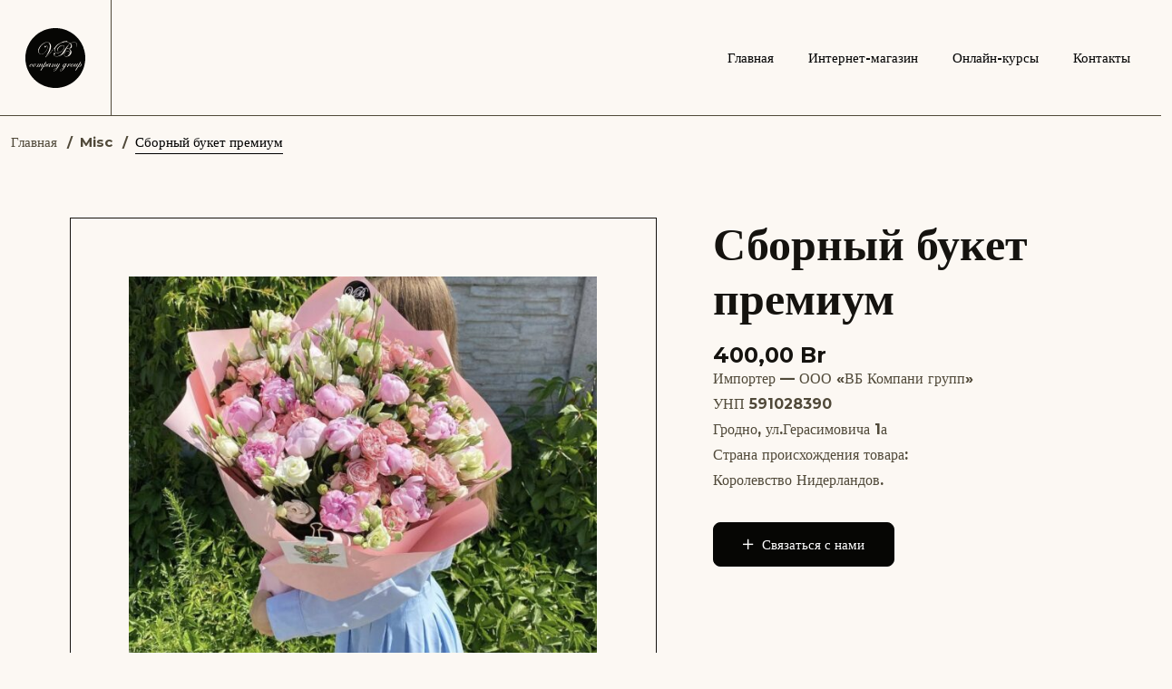

--- FILE ---
content_type: text/html; charset=UTF-8
request_url: https://vbflowers.by/product/sbornyj-buket-premium/
body_size: 21433
content:
<!DOCTYPE html>
<html lang="ru-RU">
<head>
	<!-- Global site tag (gtag.js) - Google Analytics -->
<script async src="https://www.googletagmanager.com/gtag/js?id=G-N1WWPKVQTN"></script>
<script>
  window.dataLayer = window.dataLayer || [];
  function gtag(){dataLayer.push(arguments);}
  gtag('js', new Date());

  gtag('config', 'G-N1WWPKVQTN');
</script>
	<!-- Yandex.Metrika counter -->
<script type="text/javascript" >
   (function(m,e,t,r,i,k,a){m[i]=m[i]||function(){(m[i].a=m[i].a||[]).push(arguments)};
   m[i].l=1*new Date();k=e.createElement(t),a=e.getElementsByTagName(t)[0],k.async=1,k.src=r,a.parentNode.insertBefore(k,a)})
   (window, document, "script", "https://mc.yandex.ru/metrika/tag.js", "ym");

   ym(89431255, "init", {
        clickmap:true,
        trackLinks:true,
        accurateTrackBounce:true
   });
</script>
<noscript><div><img src="https://mc.yandex.ru/watch/89431255" style="position:absolute; left:-9999px;" alt="" /></div></noscript>
<!-- /Yandex.Metrika counter -->
	<meta charset="UTF-8">
	<meta name="viewport" content="width=device-width, initial-scale=1">
	<meta http-equiv="X-UA-Compatible" content="ie=edge">
    <link rel="profile" href="https://gmpg.org/xfn/11">
	
    <link rel="preload" href="https://vbflowers.by/wp-content/themes/gokha/assets/fonts/font-awesome/webfonts/fa-brands-400.woff2" as="font" type="font/woff2" crossorigin>
<link rel="preload" href="https://vbflowers.by/wp-content/themes/gokha/assets/fonts/font-awesome/webfonts/fa-duotone-900.woff2" as="font" type="font/woff2" crossorigin>
<link rel="preload" href="https://vbflowers.by/wp-content/themes/gokha/assets/fonts/font-awesome/webfonts/fa-light-300.woff2" as="font" type="font/woff2" crossorigin>
<link rel="preload" href="https://vbflowers.by/wp-content/themes/gokha/assets/fonts/font-awesome/webfonts/fa-regular-400.woff2" as="font" type="font/woff2" crossorigin>
<link rel="preload" href="https://vbflowers.by/wp-content/themes/gokha/assets/fonts/font-awesome/webfonts/fa-solid-900.woff2" as="font" type="font/woff2" crossorigin>
<meta name='robots' content='index, follow, max-image-preview:large, max-snippet:-1, max-video-preview:-1' />

	<!-- This site is optimized with the Yoast SEO plugin v19.0 - https://yoast.com/wordpress/plugins/seo/ -->
	<title>Сборный букет премиум - VB Flowes</title>
	<link rel="canonical" href="https://vbflowers.by/product/sbornyj-buket-premium/" />
	<meta property="og:locale" content="ru_RU" />
	<meta property="og:type" content="article" />
	<meta property="og:title" content="Сборный букет премиум - VB Flowes" />
	<meta property="og:description" content="Импортер - ООО &quot;ВБ Компани групп&quot;  УНП 591028390  Гродно, ул.Герасимовича 1а  Страна происхождения товара:  Королевство Нидерландов." />
	<meta property="og:url" content="https://vbflowers.by/product/sbornyj-buket-premium/" />
	<meta property="og:site_name" content="VB Flowes" />
	<meta property="article:modified_time" content="2025-11-11T17:20:37+00:00" />
	<meta property="og:image" content="https://vbflowers.by/wp-content/uploads/2022/06/сборный-букет-премиум-min-2.jpg" />
	<meta property="og:image:width" content="1125" />
	<meta property="og:image:height" content="949" />
	<meta property="og:image:type" content="image/jpeg" />
	<meta name="twitter:card" content="summary_large_image" />
	<script type="application/ld+json" class="yoast-schema-graph">{"@context":"https://schema.org","@graph":[{"@type":"WebSite","@id":"https://vbflowers.by/#website","url":"https://vbflowers.by/","name":"VB Flowes","description":"Оптово-розничный склад цветов, горшечный растений и флористической упаковки","potentialAction":[{"@type":"SearchAction","target":{"@type":"EntryPoint","urlTemplate":"https://vbflowers.by/?s={search_term_string}"},"query-input":"required name=search_term_string"}],"inLanguage":"ru-RU"},{"@type":"ImageObject","inLanguage":"ru-RU","@id":"https://vbflowers.by/product/sbornyj-buket-premium/#primaryimage","url":"https://vbflowers.by/wp-content/uploads/2022/06/сборный-букет-премиум-min-2.jpg","contentUrl":"https://vbflowers.by/wp-content/uploads/2022/06/сборный-букет-премиум-min-2.jpg","width":1125,"height":949},{"@type":"WebPage","@id":"https://vbflowers.by/product/sbornyj-buket-premium/#webpage","url":"https://vbflowers.by/product/sbornyj-buket-premium/","name":"Сборный букет премиум - VB Flowes","isPartOf":{"@id":"https://vbflowers.by/#website"},"primaryImageOfPage":{"@id":"https://vbflowers.by/product/sbornyj-buket-premium/#primaryimage"},"datePublished":"2022-06-20T11:40:21+00:00","dateModified":"2025-11-11T17:20:37+00:00","breadcrumb":{"@id":"https://vbflowers.by/product/sbornyj-buket-premium/#breadcrumb"},"inLanguage":"ru-RU","potentialAction":[{"@type":"ReadAction","target":["https://vbflowers.by/product/sbornyj-buket-premium/"]}]},{"@type":"BreadcrumbList","@id":"https://vbflowers.by/product/sbornyj-buket-premium/#breadcrumb","itemListElement":[{"@type":"ListItem","position":1,"name":"Home","item":"https://vbflowers.by/"},{"@type":"ListItem","position":2,"name":"Интернет-магазин","item":"https://vbflowers.by/catalog/"},{"@type":"ListItem","position":3,"name":"Сборный букет премиум"}]}]}</script>
	<!-- / Yoast SEO plugin. -->


<link rel='dns-prefetch' href='//s.w.org' />
<link href='https://fonts.gstatic.com' crossorigin rel='preconnect' />
<link rel="alternate" type="application/rss+xml" title="VB Flowes &raquo; Лента" href="https://vbflowers.by/feed/" />
<link rel="alternate" type="application/rss+xml" title="VB Flowes &raquo; Лента комментариев" href="https://vbflowers.by/comments/feed/" />
<link rel="alternate" type="application/rss+xml" title="VB Flowes &raquo; Лента комментариев к &laquo;Сборный букет премиум&raquo;" href="https://vbflowers.by/product/sbornyj-buket-premium/feed/" />
<script type="text/javascript">
window._wpemojiSettings = {"baseUrl":"https:\/\/s.w.org\/images\/core\/emoji\/14.0.0\/72x72\/","ext":".png","svgUrl":"https:\/\/s.w.org\/images\/core\/emoji\/14.0.0\/svg\/","svgExt":".svg","source":{"concatemoji":"https:\/\/vbflowers.by\/wp-includes\/js\/wp-emoji-release.min.js?ver=6.0"}};
/*! This file is auto-generated */
!function(e,a,t){var n,r,o,i=a.createElement("canvas"),p=i.getContext&&i.getContext("2d");function s(e,t){var a=String.fromCharCode,e=(p.clearRect(0,0,i.width,i.height),p.fillText(a.apply(this,e),0,0),i.toDataURL());return p.clearRect(0,0,i.width,i.height),p.fillText(a.apply(this,t),0,0),e===i.toDataURL()}function c(e){var t=a.createElement("script");t.src=e,t.defer=t.type="text/javascript",a.getElementsByTagName("head")[0].appendChild(t)}for(o=Array("flag","emoji"),t.supports={everything:!0,everythingExceptFlag:!0},r=0;r<o.length;r++)t.supports[o[r]]=function(e){if(!p||!p.fillText)return!1;switch(p.textBaseline="top",p.font="600 32px Arial",e){case"flag":return s([127987,65039,8205,9895,65039],[127987,65039,8203,9895,65039])?!1:!s([55356,56826,55356,56819],[55356,56826,8203,55356,56819])&&!s([55356,57332,56128,56423,56128,56418,56128,56421,56128,56430,56128,56423,56128,56447],[55356,57332,8203,56128,56423,8203,56128,56418,8203,56128,56421,8203,56128,56430,8203,56128,56423,8203,56128,56447]);case"emoji":return!s([129777,127995,8205,129778,127999],[129777,127995,8203,129778,127999])}return!1}(o[r]),t.supports.everything=t.supports.everything&&t.supports[o[r]],"flag"!==o[r]&&(t.supports.everythingExceptFlag=t.supports.everythingExceptFlag&&t.supports[o[r]]);t.supports.everythingExceptFlag=t.supports.everythingExceptFlag&&!t.supports.flag,t.DOMReady=!1,t.readyCallback=function(){t.DOMReady=!0},t.supports.everything||(n=function(){t.readyCallback()},a.addEventListener?(a.addEventListener("DOMContentLoaded",n,!1),e.addEventListener("load",n,!1)):(e.attachEvent("onload",n),a.attachEvent("onreadystatechange",function(){"complete"===a.readyState&&t.readyCallback()})),(e=t.source||{}).concatemoji?c(e.concatemoji):e.wpemoji&&e.twemoji&&(c(e.twemoji),c(e.wpemoji)))}(window,document,window._wpemojiSettings);
</script>
<style>
img.wp-smiley,
img.emoji {
	display: inline !important;
	border: none !important;
	box-shadow: none !important;
	height: 1em !important;
	width: 1em !important;
	margin: 0 0.07em !important;
	vertical-align: -0.1em !important;
	background: none !important;
	padding: 0 !important;
}
</style>
	<style id='global-styles-inline-css'>
body{--wp--preset--color--black: #000000;--wp--preset--color--cyan-bluish-gray: #abb8c3;--wp--preset--color--white: #ffffff;--wp--preset--color--pale-pink: #f78da7;--wp--preset--color--vivid-red: #cf2e2e;--wp--preset--color--luminous-vivid-orange: #ff6900;--wp--preset--color--luminous-vivid-amber: #fcb900;--wp--preset--color--light-green-cyan: #7bdcb5;--wp--preset--color--vivid-green-cyan: #00d084;--wp--preset--color--pale-cyan-blue: #8ed1fc;--wp--preset--color--vivid-cyan-blue: #0693e3;--wp--preset--color--vivid-purple: #9b51e0;--wp--preset--gradient--vivid-cyan-blue-to-vivid-purple: linear-gradient(135deg,rgba(6,147,227,1) 0%,rgb(155,81,224) 100%);--wp--preset--gradient--light-green-cyan-to-vivid-green-cyan: linear-gradient(135deg,rgb(122,220,180) 0%,rgb(0,208,130) 100%);--wp--preset--gradient--luminous-vivid-amber-to-luminous-vivid-orange: linear-gradient(135deg,rgba(252,185,0,1) 0%,rgba(255,105,0,1) 100%);--wp--preset--gradient--luminous-vivid-orange-to-vivid-red: linear-gradient(135deg,rgba(255,105,0,1) 0%,rgb(207,46,46) 100%);--wp--preset--gradient--very-light-gray-to-cyan-bluish-gray: linear-gradient(135deg,rgb(238,238,238) 0%,rgb(169,184,195) 100%);--wp--preset--gradient--cool-to-warm-spectrum: linear-gradient(135deg,rgb(74,234,220) 0%,rgb(151,120,209) 20%,rgb(207,42,186) 40%,rgb(238,44,130) 60%,rgb(251,105,98) 80%,rgb(254,248,76) 100%);--wp--preset--gradient--blush-light-purple: linear-gradient(135deg,rgb(255,206,236) 0%,rgb(152,150,240) 100%);--wp--preset--gradient--blush-bordeaux: linear-gradient(135deg,rgb(254,205,165) 0%,rgb(254,45,45) 50%,rgb(107,0,62) 100%);--wp--preset--gradient--luminous-dusk: linear-gradient(135deg,rgb(255,203,112) 0%,rgb(199,81,192) 50%,rgb(65,88,208) 100%);--wp--preset--gradient--pale-ocean: linear-gradient(135deg,rgb(255,245,203) 0%,rgb(182,227,212) 50%,rgb(51,167,181) 100%);--wp--preset--gradient--electric-grass: linear-gradient(135deg,rgb(202,248,128) 0%,rgb(113,206,126) 100%);--wp--preset--gradient--midnight: linear-gradient(135deg,rgb(2,3,129) 0%,rgb(40,116,252) 100%);--wp--preset--duotone--dark-grayscale: url('#wp-duotone-dark-grayscale');--wp--preset--duotone--grayscale: url('#wp-duotone-grayscale');--wp--preset--duotone--purple-yellow: url('#wp-duotone-purple-yellow');--wp--preset--duotone--blue-red: url('#wp-duotone-blue-red');--wp--preset--duotone--midnight: url('#wp-duotone-midnight');--wp--preset--duotone--magenta-yellow: url('#wp-duotone-magenta-yellow');--wp--preset--duotone--purple-green: url('#wp-duotone-purple-green');--wp--preset--duotone--blue-orange: url('#wp-duotone-blue-orange');--wp--preset--font-size--small: 13px;--wp--preset--font-size--medium: 20px;--wp--preset--font-size--large: 36px;--wp--preset--font-size--x-large: 42px;}.has-black-color{color: var(--wp--preset--color--black) !important;}.has-cyan-bluish-gray-color{color: var(--wp--preset--color--cyan-bluish-gray) !important;}.has-white-color{color: var(--wp--preset--color--white) !important;}.has-pale-pink-color{color: var(--wp--preset--color--pale-pink) !important;}.has-vivid-red-color{color: var(--wp--preset--color--vivid-red) !important;}.has-luminous-vivid-orange-color{color: var(--wp--preset--color--luminous-vivid-orange) !important;}.has-luminous-vivid-amber-color{color: var(--wp--preset--color--luminous-vivid-amber) !important;}.has-light-green-cyan-color{color: var(--wp--preset--color--light-green-cyan) !important;}.has-vivid-green-cyan-color{color: var(--wp--preset--color--vivid-green-cyan) !important;}.has-pale-cyan-blue-color{color: var(--wp--preset--color--pale-cyan-blue) !important;}.has-vivid-cyan-blue-color{color: var(--wp--preset--color--vivid-cyan-blue) !important;}.has-vivid-purple-color{color: var(--wp--preset--color--vivid-purple) !important;}.has-black-background-color{background-color: var(--wp--preset--color--black) !important;}.has-cyan-bluish-gray-background-color{background-color: var(--wp--preset--color--cyan-bluish-gray) !important;}.has-white-background-color{background-color: var(--wp--preset--color--white) !important;}.has-pale-pink-background-color{background-color: var(--wp--preset--color--pale-pink) !important;}.has-vivid-red-background-color{background-color: var(--wp--preset--color--vivid-red) !important;}.has-luminous-vivid-orange-background-color{background-color: var(--wp--preset--color--luminous-vivid-orange) !important;}.has-luminous-vivid-amber-background-color{background-color: var(--wp--preset--color--luminous-vivid-amber) !important;}.has-light-green-cyan-background-color{background-color: var(--wp--preset--color--light-green-cyan) !important;}.has-vivid-green-cyan-background-color{background-color: var(--wp--preset--color--vivid-green-cyan) !important;}.has-pale-cyan-blue-background-color{background-color: var(--wp--preset--color--pale-cyan-blue) !important;}.has-vivid-cyan-blue-background-color{background-color: var(--wp--preset--color--vivid-cyan-blue) !important;}.has-vivid-purple-background-color{background-color: var(--wp--preset--color--vivid-purple) !important;}.has-black-border-color{border-color: var(--wp--preset--color--black) !important;}.has-cyan-bluish-gray-border-color{border-color: var(--wp--preset--color--cyan-bluish-gray) !important;}.has-white-border-color{border-color: var(--wp--preset--color--white) !important;}.has-pale-pink-border-color{border-color: var(--wp--preset--color--pale-pink) !important;}.has-vivid-red-border-color{border-color: var(--wp--preset--color--vivid-red) !important;}.has-luminous-vivid-orange-border-color{border-color: var(--wp--preset--color--luminous-vivid-orange) !important;}.has-luminous-vivid-amber-border-color{border-color: var(--wp--preset--color--luminous-vivid-amber) !important;}.has-light-green-cyan-border-color{border-color: var(--wp--preset--color--light-green-cyan) !important;}.has-vivid-green-cyan-border-color{border-color: var(--wp--preset--color--vivid-green-cyan) !important;}.has-pale-cyan-blue-border-color{border-color: var(--wp--preset--color--pale-cyan-blue) !important;}.has-vivid-cyan-blue-border-color{border-color: var(--wp--preset--color--vivid-cyan-blue) !important;}.has-vivid-purple-border-color{border-color: var(--wp--preset--color--vivid-purple) !important;}.has-vivid-cyan-blue-to-vivid-purple-gradient-background{background: var(--wp--preset--gradient--vivid-cyan-blue-to-vivid-purple) !important;}.has-light-green-cyan-to-vivid-green-cyan-gradient-background{background: var(--wp--preset--gradient--light-green-cyan-to-vivid-green-cyan) !important;}.has-luminous-vivid-amber-to-luminous-vivid-orange-gradient-background{background: var(--wp--preset--gradient--luminous-vivid-amber-to-luminous-vivid-orange) !important;}.has-luminous-vivid-orange-to-vivid-red-gradient-background{background: var(--wp--preset--gradient--luminous-vivid-orange-to-vivid-red) !important;}.has-very-light-gray-to-cyan-bluish-gray-gradient-background{background: var(--wp--preset--gradient--very-light-gray-to-cyan-bluish-gray) !important;}.has-cool-to-warm-spectrum-gradient-background{background: var(--wp--preset--gradient--cool-to-warm-spectrum) !important;}.has-blush-light-purple-gradient-background{background: var(--wp--preset--gradient--blush-light-purple) !important;}.has-blush-bordeaux-gradient-background{background: var(--wp--preset--gradient--blush-bordeaux) !important;}.has-luminous-dusk-gradient-background{background: var(--wp--preset--gradient--luminous-dusk) !important;}.has-pale-ocean-gradient-background{background: var(--wp--preset--gradient--pale-ocean) !important;}.has-electric-grass-gradient-background{background: var(--wp--preset--gradient--electric-grass) !important;}.has-midnight-gradient-background{background: var(--wp--preset--gradient--midnight) !important;}.has-small-font-size{font-size: var(--wp--preset--font-size--small) !important;}.has-medium-font-size{font-size: var(--wp--preset--font-size--medium) !important;}.has-large-font-size{font-size: var(--wp--preset--font-size--large) !important;}.has-x-large-font-size{font-size: var(--wp--preset--font-size--x-large) !important;}
</style>
<link rel='stylesheet' id='contact-form-7-css'  href='https://vbflowers.by/wp-content/plugins/contact-form-7/includes/css/styles.css?ver=5.5.6.1' media='all' />
<link rel='stylesheet' id='photoswipe-css'  href='https://vbflowers.by/wp-content/plugins/woocommerce/assets/css/photoswipe/photoswipe.min.css?ver=6.5.1' media='all' />
<link rel='stylesheet' id='photoswipe-default-skin-css'  href='https://vbflowers.by/wp-content/plugins/woocommerce/assets/css/photoswipe/default-skin/default-skin.min.css?ver=6.5.1' media='all' />
<style id='woocommerce-inline-inline-css'>
.woocommerce form .form-row .required { visibility: visible; }
</style>
<link rel='stylesheet' id='gokha-plugin-style-css'  href='https://vbflowers.by/wp-content/plugins/gokha-plugin//assets/css/grada-plugin.css?ver=1.0.0' media='all' />
<link rel='stylesheet' id='font-rossanova-css'  href='https://vbflowers.by/wp-content/themes/gokha/assets/fonts/Rossanova/font-rossanova.css' media='all' />
<link rel='stylesheet' id='fontawesome-css'  href='https://vbflowers.by/wp-content/themes/gokha/assets/fonts/font-awesome/css/fontawesome-all.min.css?ver=1.0.001' media='all' />
<link rel='stylesheet' id='gokha-main-style-css'  href='https://vbflowers.by/wp-content/themes/gokha/assets/css/main.css?ver=1.0.001' media='all' />
<link rel='stylesheet' id='gokha-shop-style-css'  href='https://vbflowers.by/wp-content/themes/gokha/assets/css/gokha-shop.css?ver=1.0.001' media='all' />
<link rel='stylesheet' id='select2-css'  href='https://vbflowers.by/wp-content/plugins/woocommerce/assets/css/select2.css?ver=6.5.1' media='all' />
<link rel='stylesheet' id='swiper-css'  href='https://vbflowers.by/wp-content/themes/gokha/assets/vendors/swiper/css/swiper.min.css' media='all' />
<link rel='stylesheet' id='magnific-popup-css'  href='https://vbflowers.by/wp-content/themes/gokha/assets/vendors/magnific-popup/magnific-popup.css' media='all' />
<link rel='stylesheet' id='nano-scroller-css'  href='https://vbflowers.by/wp-content/themes/gokha/assets/vendors/nanoScroller/css/nanoscroller.min.css' media='all' />
<link rel='stylesheet' id='gokha-style-css'  href='https://vbflowers.by/wp-content/themes/gokha/style.css?ver=1.0.001' media='all' />
    <script type="text/javascript">
        var ajaxurl = ajaxurl || 'https://vbflowers.by/wp-admin/admin-ajax.php';
    </script>
	<script type='text/javascript' src='https://vbflowers.by/wp-includes/js/jquery/jquery.min.js?ver=3.6.0' id='jquery-core-js'></script>
<script type='text/javascript' src='https://vbflowers.by/wp-includes/js/jquery/jquery-migrate.min.js?ver=3.3.2' id='jquery-migrate-js'></script>
<link rel="https://api.w.org/" href="https://vbflowers.by/wp-json/" /><link rel="alternate" type="application/json" href="https://vbflowers.by/wp-json/wp/v2/product/2004" /><link rel="EditURI" type="application/rsd+xml" title="RSD" href="https://vbflowers.by/xmlrpc.php?rsd" />
<link rel="wlwmanifest" type="application/wlwmanifest+xml" href="https://vbflowers.by/wp-includes/wlwmanifest.xml" /> 
<meta name="generator" content="WordPress 6.0" />
<meta name="generator" content="WooCommerce 6.5.1" />
<link rel='shortlink' href='https://vbflowers.by/?p=2004' />
<link rel="alternate" type="application/json+oembed" href="https://vbflowers.by/wp-json/oembed/1.0/embed?url=https%3A%2F%2Fvbflowers.by%2Fproduct%2Fsbornyj-buket-premium%2F" />
<link rel="alternate" type="text/xml+oembed" href="https://vbflowers.by/wp-json/oembed/1.0/embed?url=https%3A%2F%2Fvbflowers.by%2Fproduct%2Fsbornyj-buket-premium%2F&#038;format=xml" />
		<script>
			document.documentElement.className = document.documentElement.className.replace( 'no-js', 'js' );
		</script>
				<style>
			.no-js img.lazyload { display: none; }
			figure.wp-block-image img.lazyloading { min-width: 150px; }
							.lazyload, .lazyloading { opacity: 0; }
				.lazyloaded {
					opacity: 1;
					transition: opacity 300ms;
					transition-delay: 0ms;
				}
					</style>
			<noscript><style>.woocommerce-product-gallery{ opacity: 1 !important; }</style></noscript>
	<meta name="generator" content="Powered by Slider Revolution 6.5.17 - responsive, Mobile-Friendly Slider Plugin for WordPress with comfortable drag and drop interface." />
<link rel="icon" href="https://vbflowers.by/wp-content/uploads/2022/06/cropped-Logo-32x32.jpg" sizes="32x32" />
<link rel="icon" href="https://vbflowers.by/wp-content/uploads/2022/06/cropped-Logo-192x192.jpg" sizes="192x192" />
<link rel="apple-touch-icon" href="https://vbflowers.by/wp-content/uploads/2022/06/cropped-Logo-180x180.jpg" />
<meta name="msapplication-TileImage" content="https://vbflowers.by/wp-content/uploads/2022/06/cropped-Logo-270x270.jpg" />
<script>function setREVStartSize(e){
			//window.requestAnimationFrame(function() {
				window.RSIW = window.RSIW===undefined ? window.innerWidth : window.RSIW;
				window.RSIH = window.RSIH===undefined ? window.innerHeight : window.RSIH;
				try {
					var pw = document.getElementById(e.c).parentNode.offsetWidth,
						newh;
					pw = pw===0 || isNaN(pw) ? window.RSIW : pw;
					e.tabw = e.tabw===undefined ? 0 : parseInt(e.tabw);
					e.thumbw = e.thumbw===undefined ? 0 : parseInt(e.thumbw);
					e.tabh = e.tabh===undefined ? 0 : parseInt(e.tabh);
					e.thumbh = e.thumbh===undefined ? 0 : parseInt(e.thumbh);
					e.tabhide = e.tabhide===undefined ? 0 : parseInt(e.tabhide);
					e.thumbhide = e.thumbhide===undefined ? 0 : parseInt(e.thumbhide);
					e.mh = e.mh===undefined || e.mh=="" || e.mh==="auto" ? 0 : parseInt(e.mh,0);
					if(e.layout==="fullscreen" || e.l==="fullscreen")
						newh = Math.max(e.mh,window.RSIH);
					else{
						e.gw = Array.isArray(e.gw) ? e.gw : [e.gw];
						for (var i in e.rl) if (e.gw[i]===undefined || e.gw[i]===0) e.gw[i] = e.gw[i-1];
						e.gh = e.el===undefined || e.el==="" || (Array.isArray(e.el) && e.el.length==0)? e.gh : e.el;
						e.gh = Array.isArray(e.gh) ? e.gh : [e.gh];
						for (var i in e.rl) if (e.gh[i]===undefined || e.gh[i]===0) e.gh[i] = e.gh[i-1];
											
						var nl = new Array(e.rl.length),
							ix = 0,
							sl;
						e.tabw = e.tabhide>=pw ? 0 : e.tabw;
						e.thumbw = e.thumbhide>=pw ? 0 : e.thumbw;
						e.tabh = e.tabhide>=pw ? 0 : e.tabh;
						e.thumbh = e.thumbhide>=pw ? 0 : e.thumbh;
						for (var i in e.rl) nl[i] = e.rl[i]<window.RSIW ? 0 : e.rl[i];
						sl = nl[0];
						for (var i in nl) if (sl>nl[i] && nl[i]>0) { sl = nl[i]; ix=i;}
						var m = pw>(e.gw[ix]+e.tabw+e.thumbw) ? 1 : (pw-(e.tabw+e.thumbw)) / (e.gw[ix]);
						newh =  (e.gh[ix] * m) + (e.tabh + e.thumbh);
					}
					var el = document.getElementById(e.c);
					if (el!==null && el) el.style.height = newh+"px";
					el = document.getElementById(e.c+"_wrapper");
					if (el!==null && el) {
						el.style.height = newh+"px";
						el.style.display = "block";
					}
				} catch(e){
					console.log("Failure at Presize of Slider:" + e)
				}
			//});
		  };</script>
		<style id="wp-custom-css">
			span.blured-text {
	position: relative;
	display: inline-block;
	line-height: 1;
}

span.blured-text:after {
	content: '';
	display: inline-block;
	top: 0;
	left: 0;
	position: absolute;
	width: 100%;
	z-index: -1;
	height: 100%;
	filter: blur(16px);
}

span.blured-text.orange:after {
	background-color: #FFCFB6;
}

span.blured-text.yellow:after {
	background-color: #F9ECBF;
}		</style>
		<style id="kirki-inline-styles">body{color:#504939;font-family:Montserrat;font-size:16px;font-weight:300;letter-spacing:0em;line-height:1.74;}input[type='text'], input[type='email'], input[type='url'], input[type='password'], input[type='search'], input[type='number'], input[type='tel'], select, textarea, .woocommerce .select2-container--default .select2-selection--single, .woocommerce .select2-container--default .select2-search--dropdown .select2-search__field, .elementor-field-group .elementor-field-textual{color:#000000;border-color:#000000;font-family:Rossanova;font-size:18px;font-weight:700;letter-spacing:0em;}input[type='radio']:before{border-color:#000000;background-color:#FCF8F3;}input[type='text']:focus, input[type='email']:focus, input[type='url']:focus, input[type='password']:focus, input[type='search']:focus, input[type='number']:focus, input[type='tel']:focus, textarea:focus, select:focus, select:focus, textarea:focus, .woocommerce .select2-container--default .select2-search--dropdown .select2-search__field:focus, .woocommerce .select2-container--open.select2-container--default .select2-selection--single, .woocommerce .select2-container--open.select2-container--default .select2-dropdown, .elementor-field-group .elementor-field-textual:focus{color:#000000;border-color:#000000;}input[type='radio']:checked:before, input[type='radio']:hover:before{background-color:#000000;}input[type='radio']:after{background-color:#000000;}.headroom--not-top .gs-site-header .gs-site-header-inner{height:80px;}.headroom--not-top .gs-site-header{padding-top:0px!important;padding-bottom:0px!important;}.gs-site-header-holder.headroom--not-top .gs-site-header{background:#FCF8F3;background-color:#FCF8F3;background-repeat:no-repeat;background-position:center center;background-attachment:scroll;-webkit-background-size:cover;-moz-background-size:cover;-ms-background-size:cover;-o-background-size:cover;background-size:cover;}.gs-site-header-holder.headroom--not-top .gs-header-tool, .gs-site-header-holder.headroom--not-top .gs-header-tool > a{color:#000000 !important;}.gs-site-header-holder.headroom--not-top .gs-header-tool:hover, .gs-site-header-holder.headroom--not-top .gs-header-tool > a:hover{color:#504939 !important;}.gs-site-header-holder.headroom--not-top .menu-navigation-regular > ul > li > a{color:#000000 !important;}.header-more-tools-opened .header-right-inner{background:#ffffff;background-color:#ffffff;background-repeat:no-repeat;background-position:center center;background-attachment:scroll;-webkit-background-size:cover;-moz-background-size:cover;-ms-background-size:cover;-o-background-size:cover;background-size:cover;}.header-style-01.headroom--top .gs-site-header .gs-site-header-inner{min-height:128px;}.header-style-01 ul.menu.site-header-menu > li > a{font-family:Montserrat;font-size:15px;font-weight:500;line-height:1.4;}.header-style-01 .menu-navigation-regular .site-header-menu > li{margin-right:30px;}.header-style-01.header-dark .gs-site-header{background:#FCF8F3;background-color:#FCF8F3;background-repeat:no-repeat;background-position:center center;background-attachment:fixed;-webkit-background-size:cover;-moz-background-size:cover;-ms-background-size:cover;-o-background-size:cover;background-size:cover;}.header-style-01.header-light .gs-site-header-inner{border-bottom-color:#ffffff;}.header-style-01.header-light .gs-branding{border-right-color:#ffffff;}.header-style-01.header-light .gs-header-tool{border-left-color:#ffffff;}.header-style-01.header-dark .gs-header-tool, .header-style-01.header-dark .gs-header-tool > a{color:#000000;}.header-style-01.header-dark .gs-header-tool:hover, .header-style-01.header-dark .gs-header-tool > a:hover{color:#504939;}.header-style-01.header-dark .menu-navigation-regular > ul > li > a{color:#000000;}.header-style-01.header-dark ul.menu.site-header-menu > li > a:before{background-color:#D4904B;}.header-style-01.header-light .gs-header-tool, .header-style-01.header-light .gs-header-tool > a{color:#fff;}.header-style-01.header-light .gs-header-tool:hover, .header-style-01.header-light .gs-header-tool > a:hover{color:#fff;}.header-style-01.header-light .menu-navigation-regular > ul > li > a{color:#fff;}.header-style-01.header-light ul.menu.site-header-menu > li > a:before{background-color:#D4904B;}.header-style-02.headroom--top .gs-site-header .gs-site-header-inner{padding-top:18px;padding-bottom:18px;}.header-style-02 ul.menu.site-header-menu > li > a{font-family:Montserrat;font-size:15px;font-weight:500;line-height:1.4;}.header-style-02 .menu-navigation-regular .site-header-menu > li{padding-left:18px;padding-right:18px;}.header-style-02.header-dark .gs-site-header{background:#FCF8F3;background-color:#FCF8F3;background-repeat:no-repeat;background-position:center center;background-attachment:fixed;-webkit-background-size:cover;-moz-background-size:cover;-ms-background-size:cover;-o-background-size:cover;background-size:cover;}.header-style-02.header-dark .menu-navigation-regular > ul > li > a{color:#000000;}.header-style-02.header-dark .menu-navigation-regular > ul > li > a:hover{color:#504939;}.header-style-02.header-dark .gs-header-tool, .header-style-02.header-dark .gs-header-tool > a{color:#000000;}.header-style-02.header-dark .gs-header-tool:hover, .header-style-02.header-dark .gs-header-tool > a:hover{color:#504939;}.header-style-02.header-light .gs-header-tool, .header-style-02.header-light .gs-header-tool > a{color:#fff;}.header-style-02.header-light .gs-header-tool:hover, .header-style-02.header-light .gs-header-tool > a:hover{color:#fff;}.header-style-02.header-light .menu-navigation-regular > ul > li > a{color:#fff;}.header-style-02.header-light .menu-navigation-regular > ul > li > a:hover{color:#fff;}.header-style-03 .gs-site-header .gs-site-header-inner{padding-top:30px;padding-right:30px;padding-bottom:30px;padding-left:30px;}.gs-full-screen-area .gs-vertical-menu > ul > li > a{font-family:Rossanova;font-size:38px;font-weight:700;line-height:1.4;}.gs-full-screen-area .gs-vertical-menu > ul > li .sub-menu li > a{font-family:Montserrat;font-size:14px;font-weight:400;}.header-style-03.header-light .gs-site-header{background:#000;background-color:#000;background-repeat:no-repeat;background-position:center center;background-attachment:fixed;-webkit-background-size:cover;-moz-background-size:cover;-ms-background-size:cover;-o-background-size:cover;background-size:cover;}.header-style-03.header-dark .gs-header-tool, .header-style-03.header-dark .gs-header-tool > a{color:#000000;}.header-style-03.header-dark .gs-header-tool:hover, .header-style-03.header-dark .gs-header-tool > a:hover{color:#504939;}.header-style-03.header-light .gs-header-tool, .header-style-03.header-light .gs-header-tool > a{color:#fff;}.header-style-03.header-light .gs-header-tool:hover, .header-style-03.header-light .gs-header-tool > a:hover{color:#fff;}.gs-sliding-header .gs-vertical-menu > ul > li > a{font-family:Rossanova;font-size:38px;font-weight:700;line-height:1.4;}.gs-sliding-header .gs-vertical-menu > ul > li .sub-menu li > a{font-family:Montserrat;font-size:14px;font-weight:400;}.header-style-04.header-dark .gs-header-tool, .header-style-04.header-dark .gs-header-tool > a, .header-style-04.header-dark .gs-header-social a{color:#000000;}.header-style-04.header-dark .gs-header-tool:hover, .header-style-04.header-dark .gs-header-tool > a:hover, .header-style-04.header-dark .gs-header-social a:hover{color:#504939;}.header-style-04.header-light .gs-header-tool, .header-style-04.header-light .gs-header-tool > a, .header-style-04.header-light .gs-header-social a{color:#fff;}.header-style-04.header-light .gs-header-tool:hover, .header-style-04.header-light .gs-header-tool > a:hover, .header-style-04.header-light .gs-header-social a:hover{color:#fff;}body, .site-content .gs-content-wrapper{background:#FCF8F3;background-color:#FCF8F3;background-repeat:no-repeat;background-position:center center;background-attachment:fixed;-webkit-background-size:cover;-moz-background-size:cover;-ms-background-size:cover;-o-background-size:cover;background-size:cover;}.gs-branding-logo img{width:66px;}.header-sticky-both .headroom.headroom--not-top .gs-branding img, .header-sticky-up .headroom.headroom--not-top.headroom--pinned .gs-branding img, .header-sticky-down .headroom.headroom--not-top.headroom--unpinned .gs-branding img{width:66px;}.gs-entry-header-page--01 .gs-entry-header-page__bg{background-repeat:no-repeat;background-position:center center;background-attachment:scroll;-webkit-background-size:cover;-moz-background-size:cover;-ms-background-size:cover;-o-background-size:cover;background-size:cover;}.gs-entry-header-page--01 .gs-entry-header-page__bg:before{background-color:rgba(0, 0, 0, 0);}.gs-entry-header-page__inner{border-bottom-width:0px;border-bottom-color:rgba(0, 0, 0, 0);}.gs-entry-header-page--01 .gs-entry-header-page__inner{padding-top:130px;padding-bottom:80px;}.gs-entry-header-page--01 .gs-entry-header-page__title{font-size:80px;font-weight:700;line-height:1.2;color:#000000;}.gs-entry-header-page--01 .gs-breadcrumb-list__item, .gs-entry-header-page--01 .gs-breadcrumb-list__item a{font-size:16px;font-weight:300;line-height:1.4;}.gs-entry-header-page--01 .gs-breadcrumb-list__item{color:#000000;}.gs-entry-header-page--01 .gs-breadcrumb-list__item a{color:#504939;}.gs-entry-header-page--01 .gs-breadcrumb-list__item a:hover{color:#D4904B;}.gs-entry-header-page--01 .gs-breadcrumb-list__item + li:before{color:#504939;}.gs-entry-header-page--02 .gs-entry-header-page__bg{background:#FCF8F3;background-color:#FCF8F3;background-repeat:no-repeat;background-position:center center;background-attachment:scroll;-webkit-background-size:cover;-moz-background-size:cover;-ms-background-size:cover;-o-background-size:cover;background-size:cover;}.gs-entry-header-page--02 .gs-entry-header-page__bg:before{background-color:rgba(0, 0, 0, 0);}.gs-entry-header-page--02 .gs-entry-header-page__inner{border-bottom-width:0px;border-bottom-color:rgba(0, 0, 0, 0);padding-top:16px;padding-bottom:16px;}.gs-entry-header-page--02{margin-bottom:80px;}.gs-entry-header-page--02 .gs-breadcrumb-list__item, .gs-entry-header-page--02 .gs-breadcrumb-list__item a{font-size:15px;font-weight:400;line-height:1.67;}.gs-entry-header-page--02 .gs-breadcrumb-list__item{color:#000000;}.gs-entry-header-page--02 .gs-breadcrumb-list__item a{color:#504939;}.gs-entry-header-page--02 .gs-breadcrumb-list__item a:hover{color:#D4904B;}.gs-entry-header-page--02 .gs-breadcrumb-list__item + li:before{color:#504939;}.gs-single-product .gs-single-product-bg{background-color:rgba(0,0,0, 0);}h1,h2,h3,h4,h5,h6, .heading, .heading-typography, .elementor-accordion .elementor-tab-title a, .elementor-counter .elementor-counter-title, .site-search-popup .search-form input[type="text"], blockquote, .header-phone__info__text, .woocommerce .gs-single-product .woocommerce-tabs ul.tabs > li a, .gs-product-accordion-heading, .logo-text, .gs-single-portfolio-extra .project-info__title, .gs-scrolling-text-wrapper .gs-scrolling-text__inner{font-family:Philosopher;font-weight:700;letter-spacing:0em;line-height:1.3;}h1{font-size:50px;}h2{font-size:34px;}h3{font-size:28px;}h4{font-size:22px;}h5{font-size:18px;}h6{font-size:14px;}b, strong{font-weight:700;}button, input[type="button"], input[type="reset"], input[type="submit"], .wp-block-button__link, .rev-btn, .gs-button, .gs-btn, .button, .elementor-button, .woosw-btn{font-family:Montserrat;font-size:15px;font-weight:400;letter-spacing:0em;text-transform:none;}@media (max-width: 1199px){.gs-entry-header-page--01 .gs-entry-header-page__inner{padding-top:107px;padding-bottom:64px;}.gs-entry-header-page--01 .gs-entry-header-page__title{font-size:34px;}.gs-entry-header-page--02 .gs-entry-header-page__inner{padding-top:14px;padding-bottom:14px;}}@media (max-width: 991px){.gs-entry-header-page--01 .gs-entry-header-page__inner{padding-top:60px;padding-bottom:50px;}.gs-entry-header-page--01 .gs-entry-header-page__title{font-size:36px;}.gs-entry-header-page--02 .gs-entry-header-page__inner{padding-top:14px;padding-bottom:14px;}}/* cyrillic-ext */
@font-face {
  font-family: 'Montserrat';
  font-style: normal;
  font-weight: 300;
  font-display: swap;
  src: url(https://vbflowers.by/wp-content/fonts/montserrat/font) format('woff');
  unicode-range: U+0460-052F, U+1C80-1C8A, U+20B4, U+2DE0-2DFF, U+A640-A69F, U+FE2E-FE2F;
}
/* cyrillic */
@font-face {
  font-family: 'Montserrat';
  font-style: normal;
  font-weight: 300;
  font-display: swap;
  src: url(https://vbflowers.by/wp-content/fonts/montserrat/font) format('woff');
  unicode-range: U+0301, U+0400-045F, U+0490-0491, U+04B0-04B1, U+2116;
}
/* vietnamese */
@font-face {
  font-family: 'Montserrat';
  font-style: normal;
  font-weight: 300;
  font-display: swap;
  src: url(https://vbflowers.by/wp-content/fonts/montserrat/font) format('woff');
  unicode-range: U+0102-0103, U+0110-0111, U+0128-0129, U+0168-0169, U+01A0-01A1, U+01AF-01B0, U+0300-0301, U+0303-0304, U+0308-0309, U+0323, U+0329, U+1EA0-1EF9, U+20AB;
}
/* latin-ext */
@font-face {
  font-family: 'Montserrat';
  font-style: normal;
  font-weight: 300;
  font-display: swap;
  src: url(https://vbflowers.by/wp-content/fonts/montserrat/font) format('woff');
  unicode-range: U+0100-02BA, U+02BD-02C5, U+02C7-02CC, U+02CE-02D7, U+02DD-02FF, U+0304, U+0308, U+0329, U+1D00-1DBF, U+1E00-1E9F, U+1EF2-1EFF, U+2020, U+20A0-20AB, U+20AD-20C0, U+2113, U+2C60-2C7F, U+A720-A7FF;
}
/* latin */
@font-face {
  font-family: 'Montserrat';
  font-style: normal;
  font-weight: 300;
  font-display: swap;
  src: url(https://vbflowers.by/wp-content/fonts/montserrat/font) format('woff');
  unicode-range: U+0000-00FF, U+0131, U+0152-0153, U+02BB-02BC, U+02C6, U+02DA, U+02DC, U+0304, U+0308, U+0329, U+2000-206F, U+20AC, U+2122, U+2191, U+2193, U+2212, U+2215, U+FEFF, U+FFFD;
}
/* cyrillic-ext */
@font-face {
  font-family: 'Montserrat';
  font-style: normal;
  font-weight: 400;
  font-display: swap;
  src: url(https://vbflowers.by/wp-content/fonts/montserrat/font) format('woff');
  unicode-range: U+0460-052F, U+1C80-1C8A, U+20B4, U+2DE0-2DFF, U+A640-A69F, U+FE2E-FE2F;
}
/* cyrillic */
@font-face {
  font-family: 'Montserrat';
  font-style: normal;
  font-weight: 400;
  font-display: swap;
  src: url(https://vbflowers.by/wp-content/fonts/montserrat/font) format('woff');
  unicode-range: U+0301, U+0400-045F, U+0490-0491, U+04B0-04B1, U+2116;
}
/* vietnamese */
@font-face {
  font-family: 'Montserrat';
  font-style: normal;
  font-weight: 400;
  font-display: swap;
  src: url(https://vbflowers.by/wp-content/fonts/montserrat/font) format('woff');
  unicode-range: U+0102-0103, U+0110-0111, U+0128-0129, U+0168-0169, U+01A0-01A1, U+01AF-01B0, U+0300-0301, U+0303-0304, U+0308-0309, U+0323, U+0329, U+1EA0-1EF9, U+20AB;
}
/* latin-ext */
@font-face {
  font-family: 'Montserrat';
  font-style: normal;
  font-weight: 400;
  font-display: swap;
  src: url(https://vbflowers.by/wp-content/fonts/montserrat/font) format('woff');
  unicode-range: U+0100-02BA, U+02BD-02C5, U+02C7-02CC, U+02CE-02D7, U+02DD-02FF, U+0304, U+0308, U+0329, U+1D00-1DBF, U+1E00-1E9F, U+1EF2-1EFF, U+2020, U+20A0-20AB, U+20AD-20C0, U+2113, U+2C60-2C7F, U+A720-A7FF;
}
/* latin */
@font-face {
  font-family: 'Montserrat';
  font-style: normal;
  font-weight: 400;
  font-display: swap;
  src: url(https://vbflowers.by/wp-content/fonts/montserrat/font) format('woff');
  unicode-range: U+0000-00FF, U+0131, U+0152-0153, U+02BB-02BC, U+02C6, U+02DA, U+02DC, U+0304, U+0308, U+0329, U+2000-206F, U+20AC, U+2122, U+2191, U+2193, U+2212, U+2215, U+FEFF, U+FFFD;
}
/* cyrillic-ext */
@font-face {
  font-family: 'Montserrat';
  font-style: normal;
  font-weight: 500;
  font-display: swap;
  src: url(https://vbflowers.by/wp-content/fonts/montserrat/font) format('woff');
  unicode-range: U+0460-052F, U+1C80-1C8A, U+20B4, U+2DE0-2DFF, U+A640-A69F, U+FE2E-FE2F;
}
/* cyrillic */
@font-face {
  font-family: 'Montserrat';
  font-style: normal;
  font-weight: 500;
  font-display: swap;
  src: url(https://vbflowers.by/wp-content/fonts/montserrat/font) format('woff');
  unicode-range: U+0301, U+0400-045F, U+0490-0491, U+04B0-04B1, U+2116;
}
/* vietnamese */
@font-face {
  font-family: 'Montserrat';
  font-style: normal;
  font-weight: 500;
  font-display: swap;
  src: url(https://vbflowers.by/wp-content/fonts/montserrat/font) format('woff');
  unicode-range: U+0102-0103, U+0110-0111, U+0128-0129, U+0168-0169, U+01A0-01A1, U+01AF-01B0, U+0300-0301, U+0303-0304, U+0308-0309, U+0323, U+0329, U+1EA0-1EF9, U+20AB;
}
/* latin-ext */
@font-face {
  font-family: 'Montserrat';
  font-style: normal;
  font-weight: 500;
  font-display: swap;
  src: url(https://vbflowers.by/wp-content/fonts/montserrat/font) format('woff');
  unicode-range: U+0100-02BA, U+02BD-02C5, U+02C7-02CC, U+02CE-02D7, U+02DD-02FF, U+0304, U+0308, U+0329, U+1D00-1DBF, U+1E00-1E9F, U+1EF2-1EFF, U+2020, U+20A0-20AB, U+20AD-20C0, U+2113, U+2C60-2C7F, U+A720-A7FF;
}
/* latin */
@font-face {
  font-family: 'Montserrat';
  font-style: normal;
  font-weight: 500;
  font-display: swap;
  src: url(https://vbflowers.by/wp-content/fonts/montserrat/font) format('woff');
  unicode-range: U+0000-00FF, U+0131, U+0152-0153, U+02BB-02BC, U+02C6, U+02DA, U+02DC, U+0304, U+0308, U+0329, U+2000-206F, U+20AC, U+2122, U+2191, U+2193, U+2212, U+2215, U+FEFF, U+FFFD;
}
/* cyrillic-ext */
@font-face {
  font-family: 'Montserrat';
  font-style: normal;
  font-weight: 600;
  font-display: swap;
  src: url(https://vbflowers.by/wp-content/fonts/montserrat/font) format('woff');
  unicode-range: U+0460-052F, U+1C80-1C8A, U+20B4, U+2DE0-2DFF, U+A640-A69F, U+FE2E-FE2F;
}
/* cyrillic */
@font-face {
  font-family: 'Montserrat';
  font-style: normal;
  font-weight: 600;
  font-display: swap;
  src: url(https://vbflowers.by/wp-content/fonts/montserrat/font) format('woff');
  unicode-range: U+0301, U+0400-045F, U+0490-0491, U+04B0-04B1, U+2116;
}
/* vietnamese */
@font-face {
  font-family: 'Montserrat';
  font-style: normal;
  font-weight: 600;
  font-display: swap;
  src: url(https://vbflowers.by/wp-content/fonts/montserrat/font) format('woff');
  unicode-range: U+0102-0103, U+0110-0111, U+0128-0129, U+0168-0169, U+01A0-01A1, U+01AF-01B0, U+0300-0301, U+0303-0304, U+0308-0309, U+0323, U+0329, U+1EA0-1EF9, U+20AB;
}
/* latin-ext */
@font-face {
  font-family: 'Montserrat';
  font-style: normal;
  font-weight: 600;
  font-display: swap;
  src: url(https://vbflowers.by/wp-content/fonts/montserrat/font) format('woff');
  unicode-range: U+0100-02BA, U+02BD-02C5, U+02C7-02CC, U+02CE-02D7, U+02DD-02FF, U+0304, U+0308, U+0329, U+1D00-1DBF, U+1E00-1E9F, U+1EF2-1EFF, U+2020, U+20A0-20AB, U+20AD-20C0, U+2113, U+2C60-2C7F, U+A720-A7FF;
}
/* latin */
@font-face {
  font-family: 'Montserrat';
  font-style: normal;
  font-weight: 600;
  font-display: swap;
  src: url(https://vbflowers.by/wp-content/fonts/montserrat/font) format('woff');
  unicode-range: U+0000-00FF, U+0131, U+0152-0153, U+02BB-02BC, U+02C6, U+02DA, U+02DC, U+0304, U+0308, U+0329, U+2000-206F, U+20AC, U+2122, U+2191, U+2193, U+2212, U+2215, U+FEFF, U+FFFD;
}
/* cyrillic-ext */
@font-face {
  font-family: 'Montserrat';
  font-style: normal;
  font-weight: 700;
  font-display: swap;
  src: url(https://vbflowers.by/wp-content/fonts/montserrat/font) format('woff');
  unicode-range: U+0460-052F, U+1C80-1C8A, U+20B4, U+2DE0-2DFF, U+A640-A69F, U+FE2E-FE2F;
}
/* cyrillic */
@font-face {
  font-family: 'Montserrat';
  font-style: normal;
  font-weight: 700;
  font-display: swap;
  src: url(https://vbflowers.by/wp-content/fonts/montserrat/font) format('woff');
  unicode-range: U+0301, U+0400-045F, U+0490-0491, U+04B0-04B1, U+2116;
}
/* vietnamese */
@font-face {
  font-family: 'Montserrat';
  font-style: normal;
  font-weight: 700;
  font-display: swap;
  src: url(https://vbflowers.by/wp-content/fonts/montserrat/font) format('woff');
  unicode-range: U+0102-0103, U+0110-0111, U+0128-0129, U+0168-0169, U+01A0-01A1, U+01AF-01B0, U+0300-0301, U+0303-0304, U+0308-0309, U+0323, U+0329, U+1EA0-1EF9, U+20AB;
}
/* latin-ext */
@font-face {
  font-family: 'Montserrat';
  font-style: normal;
  font-weight: 700;
  font-display: swap;
  src: url(https://vbflowers.by/wp-content/fonts/montserrat/font) format('woff');
  unicode-range: U+0100-02BA, U+02BD-02C5, U+02C7-02CC, U+02CE-02D7, U+02DD-02FF, U+0304, U+0308, U+0329, U+1D00-1DBF, U+1E00-1E9F, U+1EF2-1EFF, U+2020, U+20A0-20AB, U+20AD-20C0, U+2113, U+2C60-2C7F, U+A720-A7FF;
}
/* latin */
@font-face {
  font-family: 'Montserrat';
  font-style: normal;
  font-weight: 700;
  font-display: swap;
  src: url(https://vbflowers.by/wp-content/fonts/montserrat/font) format('woff');
  unicode-range: U+0000-00FF, U+0131, U+0152-0153, U+02BB-02BC, U+02C6, U+02DA, U+02DC, U+0304, U+0308, U+0329, U+2000-206F, U+20AC, U+2122, U+2191, U+2193, U+2212, U+2215, U+FEFF, U+FFFD;
}/* cyrillic-ext */
@font-face {
  font-family: 'Philosopher';
  font-style: normal;
  font-weight: 400;
  font-display: swap;
  src: url(https://vbflowers.by/wp-content/fonts/philosopher/font) format('woff');
  unicode-range: U+0460-052F, U+1C80-1C8A, U+20B4, U+2DE0-2DFF, U+A640-A69F, U+FE2E-FE2F;
}
/* cyrillic */
@font-face {
  font-family: 'Philosopher';
  font-style: normal;
  font-weight: 400;
  font-display: swap;
  src: url(https://vbflowers.by/wp-content/fonts/philosopher/font) format('woff');
  unicode-range: U+0301, U+0400-045F, U+0490-0491, U+04B0-04B1, U+2116;
}
/* vietnamese */
@font-face {
  font-family: 'Philosopher';
  font-style: normal;
  font-weight: 400;
  font-display: swap;
  src: url(https://vbflowers.by/wp-content/fonts/philosopher/font) format('woff');
  unicode-range: U+0102-0103, U+0110-0111, U+0128-0129, U+0168-0169, U+01A0-01A1, U+01AF-01B0, U+0300-0301, U+0303-0304, U+0308-0309, U+0323, U+0329, U+1EA0-1EF9, U+20AB;
}
/* latin-ext */
@font-face {
  font-family: 'Philosopher';
  font-style: normal;
  font-weight: 400;
  font-display: swap;
  src: url(https://vbflowers.by/wp-content/fonts/philosopher/font) format('woff');
  unicode-range: U+0100-02BA, U+02BD-02C5, U+02C7-02CC, U+02CE-02D7, U+02DD-02FF, U+0304, U+0308, U+0329, U+1D00-1DBF, U+1E00-1E9F, U+1EF2-1EFF, U+2020, U+20A0-20AB, U+20AD-20C0, U+2113, U+2C60-2C7F, U+A720-A7FF;
}
/* latin */
@font-face {
  font-family: 'Philosopher';
  font-style: normal;
  font-weight: 400;
  font-display: swap;
  src: url(https://vbflowers.by/wp-content/fonts/philosopher/font) format('woff');
  unicode-range: U+0000-00FF, U+0131, U+0152-0153, U+02BB-02BC, U+02C6, U+02DA, U+02DC, U+0304, U+0308, U+0329, U+2000-206F, U+20AC, U+2122, U+2191, U+2193, U+2212, U+2215, U+FEFF, U+FFFD;
}
/* cyrillic-ext */
@font-face {
  font-family: 'Philosopher';
  font-style: normal;
  font-weight: 700;
  font-display: swap;
  src: url(https://vbflowers.by/wp-content/fonts/philosopher/font) format('woff');
  unicode-range: U+0460-052F, U+1C80-1C8A, U+20B4, U+2DE0-2DFF, U+A640-A69F, U+FE2E-FE2F;
}
/* cyrillic */
@font-face {
  font-family: 'Philosopher';
  font-style: normal;
  font-weight: 700;
  font-display: swap;
  src: url(https://vbflowers.by/wp-content/fonts/philosopher/font) format('woff');
  unicode-range: U+0301, U+0400-045F, U+0490-0491, U+04B0-04B1, U+2116;
}
/* vietnamese */
@font-face {
  font-family: 'Philosopher';
  font-style: normal;
  font-weight: 700;
  font-display: swap;
  src: url(https://vbflowers.by/wp-content/fonts/philosopher/font) format('woff');
  unicode-range: U+0102-0103, U+0110-0111, U+0128-0129, U+0168-0169, U+01A0-01A1, U+01AF-01B0, U+0300-0301, U+0303-0304, U+0308-0309, U+0323, U+0329, U+1EA0-1EF9, U+20AB;
}
/* latin-ext */
@font-face {
  font-family: 'Philosopher';
  font-style: normal;
  font-weight: 700;
  font-display: swap;
  src: url(https://vbflowers.by/wp-content/fonts/philosopher/font) format('woff');
  unicode-range: U+0100-02BA, U+02BD-02C5, U+02C7-02CC, U+02CE-02D7, U+02DD-02FF, U+0304, U+0308, U+0329, U+1D00-1DBF, U+1E00-1E9F, U+1EF2-1EFF, U+2020, U+20A0-20AB, U+20AD-20C0, U+2113, U+2C60-2C7F, U+A720-A7FF;
}
/* latin */
@font-face {
  font-family: 'Philosopher';
  font-style: normal;
  font-weight: 700;
  font-display: swap;
  src: url(https://vbflowers.by/wp-content/fonts/philosopher/font) format('woff');
  unicode-range: U+0000-00FF, U+0131, U+0152-0153, U+02BB-02BC, U+02C6, U+02DA, U+02DC, U+0304, U+0308, U+0329, U+2000-206F, U+20AC, U+2122, U+2191, U+2193, U+2212, U+2215, U+FEFF, U+FFFD;
}</style></head>
<body class="product-template-default single single-product postid-2004 wp-embed-responsive theme-gokha woocommerce woocommerce-page woocommerce-no-js gs-header-sticky-both gs-header-type-is-01 page-without-sidebar elementor-default elementor-kit-10">

    <svg xmlns="http://www.w3.org/2000/svg" viewBox="0 0 0 0" width="0" height="0" focusable="false" role="none" style="visibility: hidden; position: absolute; left: -9999px; overflow: hidden;" ><defs><filter id="wp-duotone-dark-grayscale"><feColorMatrix color-interpolation-filters="sRGB" type="matrix" values=" .299 .587 .114 0 0 .299 .587 .114 0 0 .299 .587 .114 0 0 .299 .587 .114 0 0 " /><feComponentTransfer color-interpolation-filters="sRGB" ><feFuncR type="table" tableValues="0 0.49803921568627" /><feFuncG type="table" tableValues="0 0.49803921568627" /><feFuncB type="table" tableValues="0 0.49803921568627" /><feFuncA type="table" tableValues="1 1" /></feComponentTransfer><feComposite in2="SourceGraphic" operator="in" /></filter></defs></svg><svg xmlns="http://www.w3.org/2000/svg" viewBox="0 0 0 0" width="0" height="0" focusable="false" role="none" style="visibility: hidden; position: absolute; left: -9999px; overflow: hidden;" ><defs><filter id="wp-duotone-grayscale"><feColorMatrix color-interpolation-filters="sRGB" type="matrix" values=" .299 .587 .114 0 0 .299 .587 .114 0 0 .299 .587 .114 0 0 .299 .587 .114 0 0 " /><feComponentTransfer color-interpolation-filters="sRGB" ><feFuncR type="table" tableValues="0 1" /><feFuncG type="table" tableValues="0 1" /><feFuncB type="table" tableValues="0 1" /><feFuncA type="table" tableValues="1 1" /></feComponentTransfer><feComposite in2="SourceGraphic" operator="in" /></filter></defs></svg><svg xmlns="http://www.w3.org/2000/svg" viewBox="0 0 0 0" width="0" height="0" focusable="false" role="none" style="visibility: hidden; position: absolute; left: -9999px; overflow: hidden;" ><defs><filter id="wp-duotone-purple-yellow"><feColorMatrix color-interpolation-filters="sRGB" type="matrix" values=" .299 .587 .114 0 0 .299 .587 .114 0 0 .299 .587 .114 0 0 .299 .587 .114 0 0 " /><feComponentTransfer color-interpolation-filters="sRGB" ><feFuncR type="table" tableValues="0.54901960784314 0.98823529411765" /><feFuncG type="table" tableValues="0 1" /><feFuncB type="table" tableValues="0.71764705882353 0.25490196078431" /><feFuncA type="table" tableValues="1 1" /></feComponentTransfer><feComposite in2="SourceGraphic" operator="in" /></filter></defs></svg><svg xmlns="http://www.w3.org/2000/svg" viewBox="0 0 0 0" width="0" height="0" focusable="false" role="none" style="visibility: hidden; position: absolute; left: -9999px; overflow: hidden;" ><defs><filter id="wp-duotone-blue-red"><feColorMatrix color-interpolation-filters="sRGB" type="matrix" values=" .299 .587 .114 0 0 .299 .587 .114 0 0 .299 .587 .114 0 0 .299 .587 .114 0 0 " /><feComponentTransfer color-interpolation-filters="sRGB" ><feFuncR type="table" tableValues="0 1" /><feFuncG type="table" tableValues="0 0.27843137254902" /><feFuncB type="table" tableValues="0.5921568627451 0.27843137254902" /><feFuncA type="table" tableValues="1 1" /></feComponentTransfer><feComposite in2="SourceGraphic" operator="in" /></filter></defs></svg><svg xmlns="http://www.w3.org/2000/svg" viewBox="0 0 0 0" width="0" height="0" focusable="false" role="none" style="visibility: hidden; position: absolute; left: -9999px; overflow: hidden;" ><defs><filter id="wp-duotone-midnight"><feColorMatrix color-interpolation-filters="sRGB" type="matrix" values=" .299 .587 .114 0 0 .299 .587 .114 0 0 .299 .587 .114 0 0 .299 .587 .114 0 0 " /><feComponentTransfer color-interpolation-filters="sRGB" ><feFuncR type="table" tableValues="0 0" /><feFuncG type="table" tableValues="0 0.64705882352941" /><feFuncB type="table" tableValues="0 1" /><feFuncA type="table" tableValues="1 1" /></feComponentTransfer><feComposite in2="SourceGraphic" operator="in" /></filter></defs></svg><svg xmlns="http://www.w3.org/2000/svg" viewBox="0 0 0 0" width="0" height="0" focusable="false" role="none" style="visibility: hidden; position: absolute; left: -9999px; overflow: hidden;" ><defs><filter id="wp-duotone-magenta-yellow"><feColorMatrix color-interpolation-filters="sRGB" type="matrix" values=" .299 .587 .114 0 0 .299 .587 .114 0 0 .299 .587 .114 0 0 .299 .587 .114 0 0 " /><feComponentTransfer color-interpolation-filters="sRGB" ><feFuncR type="table" tableValues="0.78039215686275 1" /><feFuncG type="table" tableValues="0 0.94901960784314" /><feFuncB type="table" tableValues="0.35294117647059 0.47058823529412" /><feFuncA type="table" tableValues="1 1" /></feComponentTransfer><feComposite in2="SourceGraphic" operator="in" /></filter></defs></svg><svg xmlns="http://www.w3.org/2000/svg" viewBox="0 0 0 0" width="0" height="0" focusable="false" role="none" style="visibility: hidden; position: absolute; left: -9999px; overflow: hidden;" ><defs><filter id="wp-duotone-purple-green"><feColorMatrix color-interpolation-filters="sRGB" type="matrix" values=" .299 .587 .114 0 0 .299 .587 .114 0 0 .299 .587 .114 0 0 .299 .587 .114 0 0 " /><feComponentTransfer color-interpolation-filters="sRGB" ><feFuncR type="table" tableValues="0.65098039215686 0.40392156862745" /><feFuncG type="table" tableValues="0 1" /><feFuncB type="table" tableValues="0.44705882352941 0.4" /><feFuncA type="table" tableValues="1 1" /></feComponentTransfer><feComposite in2="SourceGraphic" operator="in" /></filter></defs></svg><svg xmlns="http://www.w3.org/2000/svg" viewBox="0 0 0 0" width="0" height="0" focusable="false" role="none" style="visibility: hidden; position: absolute; left: -9999px; overflow: hidden;" ><defs><filter id="wp-duotone-blue-orange"><feColorMatrix color-interpolation-filters="sRGB" type="matrix" values=" .299 .587 .114 0 0 .299 .587 .114 0 0 .299 .587 .114 0 0 .299 .587 .114 0 0 " /><feComponentTransfer color-interpolation-filters="sRGB" ><feFuncR type="table" tableValues="0.098039215686275 1" /><feFuncG type="table" tableValues="0 0.66274509803922" /><feFuncB type="table" tableValues="0.84705882352941 0.41960784313725" /><feFuncA type="table" tableValues="1 1" /></feComponentTransfer><feComposite in2="SourceGraphic" operator="in" /></filter></defs></svg>

	<div class="site-content">

        	<div class="gs-site-header-holder header-style-01 header-dark  fixed-header-dark-logo header-fixed-0 ">
        <div class="gs-site-header-spacer"></div>
        <div class="gs-site-header" data-header-sticky="on">
			<div class="row">
    <div class="col-xs-12">
        <div class="gs-site-header-inner d-flex align-items-center">
			<div class="gs-branding">
	<div class="gs-branding-logo">
		        <a href="https://vbflowers.by/" rel="home">

			                <img  alt="VB Flowes"
                      data-src="https://vbflowers.by/wp-content/uploads/2022/06/Group.svg" class="dark-logo lazyload" src="[data-uri]"><noscript><img src="https://vbflowers.by/wp-content/uploads/2022/06/Group.svg" alt="VB Flowes"
                     class="dark-logo"></noscript>
			
			                <img  alt="VB Flowes"
                      data-src="https://vbflowers.by/wp-content/uploads/2022/06/Group-1.svg" class="light-logo lazyload" src="[data-uri]"><noscript><img src="https://vbflowers.by/wp-content/uploads/2022/06/Group-1.svg" alt="VB Flowes"
                     class="light-logo"></noscript>
			
        </a>
			</div>
</div>

            <div class="gs-header-navigation d-flex align-items-center justify-content-end">
				<div class="d-flex menu-navigation-regular"><ul id="main-menu" class="menu site-header-menu d-flex align-items-stretch sm sm-simple"><li class="menu-item menu-item-type-post_type menu-item-object-page menu-item-home menu-item-1675 level-1"><a href="https://vbflowers.by/"><span class="menu-item-text">Главная</span></a></li>
<li class="menu-item menu-item-type-post_type menu-item-object-page current_page_parent menu-item-1672 level-1"><a href="https://vbflowers.by/catalog/"><span class="menu-item-text">Интернет-магазин</span></a></li>
<li class="menu-item menu-item-type-custom menu-item-object-custom menu-item-2241 level-1"><a href="https://school.vbflowers.by/"><span class="menu-item-text">Онлайн-курсы</span></a></li>
<li class="menu-item menu-item-type-post_type menu-item-object-page menu-item-1901 level-1"><a href="https://vbflowers.by/opalata_i_dostavka/"><span class="menu-item-text">Доставка и оплата</span></a></li>
<li class="menu-item menu-item-type-post_type menu-item-object-page menu-item-1906 level-1"><a href="https://vbflowers.by/uslovija-obsluzhivanija/"><span class="menu-item-text">Условия обслуживания</span></a></li>
<li class="menu-item menu-item-type-post_type menu-item-object-page menu-item-1673 level-1"><a href="https://vbflowers.by/contacts/"><span class="menu-item-text">Контакты</span></a></li>
</ul></div>
                <div class="site-header-tools d-flex align-items-center">
					
					
					            <a href="#" class="gs-header-tool gs-sidebar-button">
                <svg width="26" height="26" viewBox="0 0 26 26" fill="none" xmlns="http://www.w3.org/2000/svg">
                    <rect x="1.25" y="8.25" width="24" height="1.3"/>
                    <rect x="9.25" y="16.25" width="16" height="1.3"/>
                </svg>
            </a>
		
					        <div class="gs-mobile-menu-trigger gs-header-tool">
            <div class="burger-icon">
                <span class="burger-icon__line"></span>
            </div>
        </div>
		                </div>
            </div>
        </div>
    </div>
</div>


        </div>
    </div>

        <div class="gs-content-wrapper">

	        <div class="gs-entry-header-page gs-entry-header-page--02">
	<div class="gs-entry-header-page__inner">
		<div class="gs-entry-header-page__bg"></div>
		<div class="gs-breadcrumb">
    <div class="gs-breadcrumb__inner">
        <div class="container-fluid">
            <div class="row">
                <div class="col-md-12">
					<ul class="gs-breadcrumb-list">
	<li class="gs-breadcrumb-list__item"><a href="https://vbflowers.by/">Главная</a></li>
	<li class="gs-breadcrumb-list__item"><a href="https://vbflowers.by/catalog/">Товары</a></li>
	<li class="gs-breadcrumb-list__item"><a href="https://vbflowers.by/product-category/misc/">Misc</a></li>
	<li class="gs-breadcrumb-list__item gs-breadcrumb-list__item--current"><span>Сборный букет премиум</span></li>
</ul>
                </div>
            </div>
        </div>
    </div>
</div>
	</div>
</div>
<div id="primary" class="content-area"><main id="main" class="site-main" role="main">

	<div class="woocommerce-notices-wrapper"></div>    <div id="product-2004" class="gs-single-product gs-layout-default gallery-col-7 summary-col-5 thumbs-vertical no-background tabs-layout-default product type-product post-2004 status-publish first instock product_cat-misc has-post-thumbnail shipping-taxable purchasable product-type-simple">

        <div class="gs-single-product-bg clearfix">

			<div id="gs-shop-notices-wrap"></div>
            <div class="gs-single-product-inner">
                <div class="gs-product-summary-container container">
                    <div class="row">

						<div class="woocommerce-product-gallery woocommerce-product-gallery--with-images woocommerce-product-gallery--columns-4 images lightbox-on"
     data-columns="4">

    <div class="gs-product-tool-buttons">
		        <div class="single-product-gallery-trigger hint--rounded hint--bounce hint--left hint--primary"
             aria-label="Zoom">
            <i class="fal fa-expand-arrows"></i>
        </div>
		    </div>

    <figure class="woocommerce-product-gallery__wrapper">
		<div data-thumb="https://vbflowers.by/wp-content/uploads/2022/06/сборный-букет-премиум-min-2-150x150.jpg" data-thumb-alt="" class="woocommerce-product-gallery__image"><a href="https://vbflowers.by/wp-content/uploads/2022/06/сборный-букет-премиум-min-2.jpg"><img width="600" height="506" src="https://vbflowers.by/wp-content/uploads/2022/06/сборный-букет-премиум-min-2-600x506.jpg" class="wp-post-image" alt="" title="сборный букет премиум-min" data-caption="" data-src="https://vbflowers.by/wp-content/uploads/2022/06/сборный-букет-премиум-min-2.jpg" data-large_image="https://vbflowers.by/wp-content/uploads/2022/06/сборный-букет-премиум-min-2.jpg" data-large_image_width="1125" data-large_image_height="949" srcset="https://vbflowers.by/wp-content/uploads/2022/06/сборный-букет-премиум-min-2-600x506.jpg 600w, https://vbflowers.by/wp-content/uploads/2022/06/сборный-букет-премиум-min-2-300x253.jpg 300w, https://vbflowers.by/wp-content/uploads/2022/06/сборный-букет-премиум-min-2-1024x864.jpg 1024w, https://vbflowers.by/wp-content/uploads/2022/06/сборный-букет-премиум-min-2-768x648.jpg 768w, https://vbflowers.by/wp-content/uploads/2022/06/сборный-букет-премиум-min-2.jpg 1125w" sizes="(max-width: 600px) 100vw, 600px" /></a></div>    </figure>


	
</div>

                        <div class="summary entry-summary">
														<div class="gs-product-summary-row gs-product-summary-row--1"><h1 class="product_title entry-title">Сборный букет премиум</h1><p class="price">
	<ins><span class="woocommerce-Price-amount amount">400,00&nbsp;<span class="woocommerce-Price-currencySymbol">Br</span></span></ins>	</p></div><div class="gs-product-summary-row gs-product-summary-row--2"><div class="woocommerce-product-details__short-description">
	<p>Импортер &#8212; ООО &#171;ВБ Компани групп&#187;</p>
<p>УНП 591028390</p>
<p>Гродно, ул.Герасимовича 1а</p>
<p>Страна происхождения товара:</p>
<p>Королевство Нидерландов.</p>
</div>

	    
    <form class="cart" action="https://vbflowers.by/product/sbornyj-buket-premium/" method="post" enctype='multipart/form-data'>
	 	<div class="gs-add-to-cart-wrapper">            
<!--             <div class="quantity">
		        <a href="#" class="minus"><i class="far fa-minus"></i></a>
        <label class="screen-reader-text" for="quantity_6970f16f8aeaf">Сборный букет премиум quantity</label>
        <input
                type="number"
                id="quantity_6970f16f8aeaf"
                class="input-text qty text"
                step="1"
                min="1"
                max=""
                name="quantity"
                value="1"
                title="Qty"
                size="4"
                placeholder=""
                inputmode="numeric" />
        <a href="#" class="plus"><i class="far fa-plus"></i></a>
		    </div>
	 -->
        
<!--         <button type="submit" name="add-to-cart" value="2004" class="gs-simple-add-to-cart-button single_add_to_cart_button button alt">Cвязаться для заказа</button> -->
		<a href="https://vbflowers.by/contacts" class=" gs-simple-add-to-cart-button single_add_to_cart_button button alt">Связаться с нами</a>
        
        </div>	</form>

	
<div class="product_meta">

	    <h5 class="gs-woo-meta-title">Информация</h5>
	
	<span class="posted_in">Категория: <a href="https://vbflowers.by/product-category/misc/" rel="tag">Misc</a></span>
	
	
</div></div>							                        </div>

                    </div>  <!-- /.row -->
                </div>  <!-- /.container -->
            </div>  <!-- /.gs-single-product-inner -->
        </div>  <!-- /.gs-single-product-bg -->

		
	
        <div class="woocommerce-tabs wc-tabs-wrapper">
            <div class="container">
                <div class="row">
                    <div class="col-12">
                        <div class="gs-product-tabs-row">
                            <ul class="tabs wc-tabs" role="tablist">
								                                    <li class="reviews_tab"
                                        id="tab-title-reviews" role="tab"
                                        aria-controls="tab-reviews">
                                        <a href="#tab-reviews">
											Отзывы (0)                                        </a>
                                    </li>
								                            </ul>
	                        
                                <div class="woocommerce-Tabs-panel woocommerce-Tabs-panel--reviews panel wc-tab"
                                     id="tab-reviews" role="tabpanel"
                                     aria-labelledby="tab-title-reviews">
                                    <div class="container">
                                        <div class="row">
                                            <div class="col-12">
                                                <div class="gs-tabs-panel-inner">
							                        <div id="reviews" class="woocommerce-Reviews">
    <div id="comments">
		            <p class="woocommerce-noreviews">Отзывов пока нет.</p>
		    </div>

	        <div id="review_form_wrapper">
            <a href="#" id="gs-review-form-trigger"
               class="gs-btn gs-btn-regular gs-btn-full gs-btn-border">Add a review</a>
            <div id="review_form">
				    <div class="row">
    <div class="col-12">
		<div id="respond" class="comment-respond">
		<h3 id="reply-title" class="comment-reply-title">Будьте первым, кто оставит отзыв &ldquo;Сборный букет премиум&rdquo; <small><a rel="nofollow" id="cancel-comment-reply-link" href="/product/sbornyj-buket-premium/#respond" style="display:none;">Отменить ответ</a></small></h3><form action="https://vbflowers.by/wp-comments-post.php" method="post" id="commentform" class="comment-form" novalidate><p class="comment-notes"><span id="email-notes">Ваш адрес email не будет опубликован.</span> <span class="required-field-message" aria-hidden="true">Обязательные поля помечены <span class="required" aria-hidden="true">*</span></span></p><div class="comment-form-rating"><label for="rating">Ваша оценка&nbsp;<span class="required">*</span></label><select name="rating" id="rating" required>
						<option value="">Rate&hellip;</option>
						<option value="5">Perfect</option>
						<option value="4">Good</option>
						<option value="3">Average</option>
						<option value="2">Not that bad</option>
						<option value="1">Very poor</option>
					</select></div><p class="comment-form-comment"><label for="comment">Ваш отзыв&nbsp;<span class="required">*</span></label><textarea id="comment" name="comment" cols="45" rows="8" required></textarea></p><p class="comment-form-author"><label for="author">Name&nbsp;<span class="required">*</span></label><input id="author" name="author" type="text" value="" size="30" required /></p>
<p class="comment-form-email"><label for="email">Email&nbsp;<span class="required">*</span></label><input id="email" name="email" type="email" value="" size="30" required /></p>
<p class="comment-form-cookies-consent"><input id="wp-comment-cookies-consent" name="wp-comment-cookies-consent" type="checkbox" value="yes" /> <label for="wp-comment-cookies-consent">Сохранить моё имя, email и адрес сайта в этом браузере для последующих моих комментариев.</label></p>
<p class="form-submit"><input name="submit" type="submit" id="submit" class="submit" value="Отправить" /> <input type='hidden' name='comment_post_ID' value='2004' id='comment_post_ID' />
<input type='hidden' name='comment_parent' id='comment_parent' value='0' />
</p></form>	</div><!-- #respond -->
	    </div>
    </div>
	            </div>
        </div>
	
    <div class="clear"></div>
</div>                                                </div>
                                            </div>
                                        </div>
                                    </div>
                                </div>

	                                                </div>
                    </div>
                </div>
            </div>
        </div>  <!-- /.woocommerce-tabs -->

	

	<section class="related products">

		<div class="container">
			<div class="row">
				<div class="col-12">
											<h2>Популярные товары</h2>
					
					<div class="gs-posts-wrapper gs-grid-holder gs-shop gs-shop-masonry shop-style--classic-grid zigzag-bg--yes"
     data-grid="{&quot;type&quot;:&quot;masonry&quot;,&quot;columns&quot;:3,&quot;columnsTablet&quot;:2,&quot;columnsMobile&quot;:1,&quot;gutter&quot;:-1}">
    <div class="gs-grid gs-grid-loader grid-lg-3 grid-md-2 grid-sm-1">
        <div class="grid-sizer"></div>
					
						<article class="grid-item product type-product post-2000 status-publish first instock product_cat-misc has-post-thumbnail shipping-taxable purchasable product-type-simple" data-product-id="2000">
    <div class="product-holder">
		<div class="gs-product-item product-item--classic-grid">
    <div class="entry-thumbnail gs-product-thumbnail">
		        <div class="gs-thumbnail ">
			<a href="https://vbflowers.by/product/buket-pionov/" class="woocommerce-LoopProduct-link woocommerce-loop-product__link">
			                <span class="gs-thumbnail__hover"
                      style=""></span>  <!-- /.gs-thumbnail__hover -->
			
            <div class="gs-thumbnail__main">
				<img width="300" height="300"   alt="" data-srcset="https://vbflowers.by/wp-content/uploads/2022/06/image-08-12-23-02-28-300x300.jpeg 300w, https://vbflowers.by/wp-content/uploads/2022/06/image-08-12-23-02-28-150x150.jpeg 150w, https://vbflowers.by/wp-content/uploads/2022/06/image-08-12-23-02-28-500x500.jpeg 500w, https://vbflowers.by/wp-content/uploads/2022/06/image-08-12-23-02-28-100x100.jpeg 100w"  data-src="https://vbflowers.by/wp-content/uploads/2022/06/image-08-12-23-02-28-300x300.jpeg" data-sizes="(max-width: 300px) 100vw, 300px" class="attachment-woocommerce_thumbnail size-woocommerce_thumbnail lazyload" src="[data-uri]" /><noscript><img width="300" height="300" src="https://vbflowers.by/wp-content/uploads/2022/06/image-08-12-23-02-28-300x300.jpeg" class="attachment-woocommerce_thumbnail size-woocommerce_thumbnail" alt="" srcset="https://vbflowers.by/wp-content/uploads/2022/06/image-08-12-23-02-28-300x300.jpeg 300w, https://vbflowers.by/wp-content/uploads/2022/06/image-08-12-23-02-28-150x150.jpeg 150w, https://vbflowers.by/wp-content/uploads/2022/06/image-08-12-23-02-28-500x500.jpeg 500w, https://vbflowers.by/wp-content/uploads/2022/06/image-08-12-23-02-28-100x100.jpeg 100w" sizes="(max-width: 300px) 100vw, 300px" /></noscript>            </div>  <!-- /.gs-thumbnail__main -->

			</a>        </div>  <!-- /.gs-thumbnail -->

    </div>  <!-- /.entry-thumbnail -->

	
    <div class="entry-details">
        <div class="gs-product-cats">
			<a href="https://vbflowers.by/product-category/misc/" rel="tag">Misc</a>        </div>
        <h3 class="entry-details-title">
            <a href="https://vbflowers.by/product/buket-pionov/">Букет из белой эустомы</a>
        </h3>
        <div class="entry-details-price">
			
	<span class="price"><ins><span class="woocommerce-Price-amount amount"><bdi>100,00&nbsp;<span class="woocommerce-Price-currencySymbol">Br</span></bdi></span></ins></span>
        </div>
		<a href="https://vbflowers.by/contacts" class=" gs-btn gs-btn-simple gs-btn-regular icon-right gs-btn-anim-out add_to_cart_button"><span class="button-text">Cвязаться для заказа</span> <span class="button-icon"><svg xmlns="http://www.w3.org/2000/svg" xmlns:xlink="http://www.w3.org/1999/xlink" width="34px" height="16px" viewBox="0 0 34.53 16" xml:space="preserve"><rect class="gs-button-line" y="7.6" width="34" height=".4"></rect><g class="gs-button-cap-fake"><path class="gs-button-cap" d="M25.83.7l.7-.7,8,8-.7.71Zm0,14.6,8-8,.71.71-8,8Z"></path></g></svg></span></a>    </div>

</div>
    </div>
</article>

					
						<article class="grid-item product type-product post-2002 status-publish instock product_cat-misc has-post-thumbnail shipping-taxable purchasable product-type-simple" data-product-id="2002">
    <div class="product-holder">
		<div class="gs-product-item product-item--classic-grid">
    <div class="entry-thumbnail gs-product-thumbnail">
		        <div class="gs-thumbnail ">
			<a href="https://vbflowers.by/product/buket-romashek/" class="woocommerce-LoopProduct-link woocommerce-loop-product__link">
			                <span class="gs-thumbnail__hover"
                      style=""></span>  <!-- /.gs-thumbnail__hover -->
			
            <div class="gs-thumbnail__main">
				<img width="300" height="300"   alt="" data-srcset="https://vbflowers.by/wp-content/uploads/2022/06/букет-ромашек-min-300x300.jpg 300w, https://vbflowers.by/wp-content/uploads/2022/06/букет-ромашек-min-150x150.jpg 150w, https://vbflowers.by/wp-content/uploads/2022/06/букет-ромашек-min-500x500.jpg 500w, https://vbflowers.by/wp-content/uploads/2022/06/букет-ромашек-min-100x100.jpg 100w"  data-src="https://vbflowers.by/wp-content/uploads/2022/06/букет-ромашек-min-300x300.jpg" data-sizes="(max-width: 300px) 100vw, 300px" class="attachment-woocommerce_thumbnail size-woocommerce_thumbnail lazyload" src="[data-uri]" /><noscript><img width="300" height="300" src="https://vbflowers.by/wp-content/uploads/2022/06/букет-ромашек-min-300x300.jpg" class="attachment-woocommerce_thumbnail size-woocommerce_thumbnail" alt="" srcset="https://vbflowers.by/wp-content/uploads/2022/06/букет-ромашек-min-300x300.jpg 300w, https://vbflowers.by/wp-content/uploads/2022/06/букет-ромашек-min-150x150.jpg 150w, https://vbflowers.by/wp-content/uploads/2022/06/букет-ромашек-min-500x500.jpg 500w, https://vbflowers.by/wp-content/uploads/2022/06/букет-ромашек-min-100x100.jpg 100w" sizes="(max-width: 300px) 100vw, 300px" /></noscript>            </div>  <!-- /.gs-thumbnail__main -->

			</a>        </div>  <!-- /.gs-thumbnail -->

    </div>  <!-- /.entry-thumbnail -->

	
    <div class="entry-details">
        <div class="gs-product-cats">
			<a href="https://vbflowers.by/product-category/misc/" rel="tag">Misc</a>        </div>
        <h3 class="entry-details-title">
            <a href="https://vbflowers.by/product/buket-romashek/">Букет из белых ромашек</a>
        </h3>
        <div class="entry-details-price">
			
	<span class="price"><ins><span class="woocommerce-Price-amount amount"><bdi>90,00&nbsp;<span class="woocommerce-Price-currencySymbol">Br</span></bdi></span></ins></span>
        </div>
		<a href="https://vbflowers.by/contacts" class=" gs-btn gs-btn-simple gs-btn-regular icon-right gs-btn-anim-out add_to_cart_button"><span class="button-text">Cвязаться для заказа</span> <span class="button-icon"><svg xmlns="http://www.w3.org/2000/svg" xmlns:xlink="http://www.w3.org/1999/xlink" width="34px" height="16px" viewBox="0 0 34.53 16" xml:space="preserve"><rect class="gs-button-line" y="7.6" width="34" height=".4"></rect><g class="gs-button-cap-fake"><path class="gs-button-cap" d="M25.83.7l.7-.7,8,8-.7.71Zm0,14.6,8-8,.71.71-8,8Z"></path></g></svg></span></a>    </div>

</div>
    </div>
</article>

					
						<article class="grid-item product type-product post-1998 status-publish last instock product_cat-misc has-post-thumbnail shipping-taxable purchasable product-type-simple" data-product-id="1998">
    <div class="product-holder">
		<div class="gs-product-item product-item--classic-grid">
    <div class="entry-thumbnail gs-product-thumbnail">
		        <div class="gs-thumbnail ">
			<a href="https://vbflowers.by/product/buket-iz-kustovyh-roz/" class="woocommerce-LoopProduct-link woocommerce-loop-product__link">
			                <span class="gs-thumbnail__hover"
                      style=""></span>  <!-- /.gs-thumbnail__hover -->
			
            <div class="gs-thumbnail__main">
				<img width="300" height="300"   alt="" data-src="https://vbflowers.by/wp-content/uploads/2022/06/букет-из-кустовых-роз-scaled-300x300.jpg" class="attachment-woocommerce_thumbnail size-woocommerce_thumbnail lazyload" src="[data-uri]" /><noscript><img width="300" height="300" src="https://vbflowers.by/wp-content/uploads/2022/06/букет-из-кустовых-роз-scaled-300x300.jpg" class="attachment-woocommerce_thumbnail size-woocommerce_thumbnail" alt="" /></noscript>            </div>  <!-- /.gs-thumbnail__main -->

			</a>        </div>  <!-- /.gs-thumbnail -->

    </div>  <!-- /.entry-thumbnail -->

	
    <div class="entry-details">
        <div class="gs-product-cats">
			<a href="https://vbflowers.by/product-category/misc/" rel="tag">Misc</a>        </div>
        <h3 class="entry-details-title">
            <a href="https://vbflowers.by/product/buket-iz-kustovyh-roz/">Букет из кустовых пионовидных роз</a>
        </h3>
        <div class="entry-details-price">
			
	<span class="price"><ins><span class="woocommerce-Price-amount amount"><bdi>250,00&nbsp;<span class="woocommerce-Price-currencySymbol">Br</span></bdi></span></ins></span>
        </div>
		<a href="https://vbflowers.by/contacts" class=" gs-btn gs-btn-simple gs-btn-regular icon-right gs-btn-anim-out add_to_cart_button"><span class="button-text">Cвязаться для заказа</span> <span class="button-icon"><svg xmlns="http://www.w3.org/2000/svg" xmlns:xlink="http://www.w3.org/1999/xlink" width="34px" height="16px" viewBox="0 0 34.53 16" xml:space="preserve"><rect class="gs-button-line" y="7.6" width="34" height=".4"></rect><g class="gs-button-cap-fake"><path class="gs-button-cap" d="M25.83.7l.7-.7,8,8-.7.71Zm0,14.6,8-8,.71.71-8,8Z"></path></g></svg></span></a>    </div>

</div>
    </div>
</article>

					
					    </div>
</div>				</div>
			</div>
		</div>

	</section>

    </div>


</main></div>
</div>

    <a href="#" class="gs-go-top">
        <svg xmlns="http://www.w3.org/2000/svg" xmlns:xlink="http://www.w3.org/1999/xlink" width="34px" height="16px"
             viewBox="0 0 34.53 16" xml:space="preserve"><rect class="gs-button-line" y="7.6" width="34"
                                                               height=".4"></rect>
            <path class="gs-button-cap" d="M25.83.7l.7-.7,8,8-.7.71Zm0,14.6,8-8,.71.71-8,8Z"></path></svg>
    </a>

<div class="gs-site-footer">
	<div class="gs-site-footer--standard">
    <div class="container">
        <div class="row">
            <div class="col-md-12">
                <div class="gs-site-footer__text">
					<div>
											    Указанные контакты являются в том числе контактами для связи по вопросам обращения покупателей о нарушении их прав. 

Номер телефона работников местных исполнительных и распорядительных органов по месту государственной регистрации ООО «ВБ Компани групп»,
уполномоченных рассматривать обращения покупателей: +375 152 626913.					</div>
					<div>
						<p>
							ООО «ВБ компани групп» УНП 591028390
						</p>
					</div>
                </div>
            </div>
        </div>
    </div>
</div></div>


</div>  <!-- /.site-content -->


		<script>
			window.RS_MODULES = window.RS_MODULES || {};
			window.RS_MODULES.modules = window.RS_MODULES.modules || {};
			window.RS_MODULES.waiting = window.RS_MODULES.waiting || [];
			window.RS_MODULES.defered = true;
			window.RS_MODULES.moduleWaiting = window.RS_MODULES.moduleWaiting || {};
			window.RS_MODULES.type = 'compiled';
		</script>
		    <div id="gs-mobile-menu" class="gs-mobile-menu">
        <div class="gs-mobile-menu__inner">
            <div class="gs-mobile-menu__navigation gokha-scroll">
                <div class="gokha-scroll-content">
					<div class="d-flex menu-navigation-regular"><ul id="mobile-main-menu" class="mobile-menu"><li class="menu-item menu-item-type-post_type menu-item-object-page menu-item-home menu-item-1675 level-1"><a href="https://vbflowers.by/"><span class="menu-item-text">Главная</span></a></li>
<li class="menu-item menu-item-type-post_type menu-item-object-page current_page_parent menu-item-1672 level-1"><a href="https://vbflowers.by/catalog/"><span class="menu-item-text">Интернет-магазин</span></a></li>
<li class="menu-item menu-item-type-custom menu-item-object-custom menu-item-2241 level-1"><a href="https://school.vbflowers.by/"><span class="menu-item-text">Онлайн-курсы</span></a></li>
<li class="menu-item menu-item-type-post_type menu-item-object-page menu-item-1901 level-1"><a href="https://vbflowers.by/opalata_i_dostavka/"><span class="menu-item-text">Доставка и оплата</span></a></li>
<li class="menu-item menu-item-type-post_type menu-item-object-page menu-item-1906 level-1"><a href="https://vbflowers.by/uslovija-obsluzhivanija/"><span class="menu-item-text">Условия обслуживания</span></a></li>
<li class="menu-item menu-item-type-post_type menu-item-object-page menu-item-1673 level-1"><a href="https://vbflowers.by/contacts/"><span class="menu-item-text">Контакты</span></a></li>
</ul></div>                </div>
            </div>
        </div>
    </div>
	            <div id="gs-off-canvas-sidebar" class="gs-off-canvas-sidebar">
                <a href="#" class="gs-sidebar-close">
                    <svg viewBox="0 0 24 24" width="32" height="32" stroke="currentColor" stroke-width="1" fill="none" stroke-linecap="round" stroke-linejoin="round" class="css-i6dzq1"><line x1="18" y1="6" x2="6" y2="18"></line><line x1="6" y1="6" x2="18" y2="18"></line></svg>
                </a>
                <div class="gokha-scroll">
                    <div class="gokha-scroll-content">
                                            </div>
                </div>
            </div>
		    <div class="js-overlay gs-overlay"></div>
	<script type="application/ld+json">{"@context":"https:\/\/schema.org\/","@type":"Product","@id":"https:\/\/vbflowers.by\/product\/sbornyj-buket-premium\/#product","name":"\u0421\u0431\u043e\u0440\u043d\u044b\u0439 \u0431\u0443\u043a\u0435\u0442 \u043f\u0440\u0435\u043c\u0438\u0443\u043c","url":"https:\/\/vbflowers.by\/product\/sbornyj-buket-premium\/","description":"\u0418\u043c\u043f\u043e\u0440\u0442\u0435\u0440 - \u041e\u041e\u041e \"\u0412\u0411 \u041a\u043e\u043c\u043f\u0430\u043d\u0438 \u0433\u0440\u0443\u043f\u043f\"\r\n\r\n\u0423\u041d\u041f 591028390\r\n\r\n\u0413\u0440\u043e\u0434\u043d\u043e, \u0443\u043b.\u0413\u0435\u0440\u0430\u0441\u0438\u043c\u043e\u0432\u0438\u0447\u0430 1\u0430\r\n\r\n\u0421\u0442\u0440\u0430\u043d\u0430 \u043f\u0440\u043e\u0438\u0441\u0445\u043e\u0436\u0434\u0435\u043d\u0438\u044f \u0442\u043e\u0432\u0430\u0440\u0430:\r\n\r\n\u041a\u043e\u0440\u043e\u043b\u0435\u0432\u0441\u0442\u0432\u043e \u041d\u0438\u0434\u0435\u0440\u043b\u0430\u043d\u0434\u043e\u0432.","image":"https:\/\/vbflowers.by\/wp-content\/uploads\/2022\/06\/\u0441\u0431\u043e\u0440\u043d\u044b\u0438\u0306-\u0431\u0443\u043a\u0435\u0442-\u043f\u0440\u0435\u043c\u0438\u0443\u043c-min-2.jpg","sku":2004,"offers":[{"@type":"Offer","price":"400.00","priceValidUntil":"2027-12-31","priceSpecification":{"price":"400.00","priceCurrency":"BYN","valueAddedTaxIncluded":"false"},"priceCurrency":"BYN","availability":"http:\/\/schema.org\/InStock","url":"https:\/\/vbflowers.by\/product\/sbornyj-buket-premium\/","seller":{"@type":"Organization","name":"VB Flowes","url":"https:\/\/vbflowers.by"}}]}</script>
<div class="gs-product-pswp pswp" tabindex="-1" role="dialog" aria-hidden="true">
	<div class="pswp__bg"></div>	
	<div class="pswp__scroll-wrap">
		<div class="pswp__container">
			<div class="pswp__item"></div>
			<div class="pswp__item"></div>
			<div class="pswp__item"></div>
		</div>		
		<div class="pswp__ui pswp__ui--hidden">
			<div class="pswp__top-bar">
				<div class="pswp__counter"></div>
				<button class="pswp__button pswp__button--close fal fa-times" aria-label="Close (Esc)"></button>
				<button class="pswp__button pswp__button--share fal fa-plus" aria-label="Share"></button>
				<button class="pswp__button pswp__button--fs" aria-label="Toggle fullscreen"></button>
				<button class="pswp__button pswp__button--zoom" aria-label="Zoom in/out"></button>
				<div class="pswp__preloader gs-loader"></div>
			</div>
			<div class="pswp__share-modal pswp__share-modal--hidden pswp__single-tap">
				<div class="pswp__share-tooltip"></div>
			</div>
			<button class="pswp__button pswp__button--arrow--left" aria-label="Previous (arrow left)"><svg viewBox="0 0 10 26" fill="none" stroke="currentColor" xmlns="http://www.w3.org/2000/svg" width="36" height="36"><path d="M9 1L1 13L9 25" stroke-width="2" stroke-miterlimit="10" stroke-linejoin="bevel"></path></svg></button>
			<button class="pswp__button pswp__button--arrow--right" aria-label="Next (arrow right)"><svg viewBox="0 0 10 26" fill="none" stroke="currentColor" xmlns="http://www.w3.org/2000/svg" width="36" height="36"><path d="M9 1L1 13L9 25" stroke-width="2" stroke-miterlimit="10" stroke-linejoin="bevel"></path></svg></button>
			<div class="pswp__caption">
				<div class="pswp__caption__center"></div>
			</div>
		</div>
	</div>
</div>
	<script type="text/javascript">
		(function () {
			var c = document.body.className;
			c = c.replace(/woocommerce-no-js/, 'woocommerce-js');
			document.body.className = c;
		})();
	</script>
	<script type="text/template" id="tmpl-variation-template">
	<div class="woocommerce-variation-description">{{{ data.variation.variation_description }}}</div>
	<div class="woocommerce-variation-price">{{{ data.variation.price_html }}}</div>
	<div class="woocommerce-variation-availability">{{{ data.variation.availability_html }}}</div>
</script>
<script type="text/template" id="tmpl-unavailable-variation-template">
	<p>Sorry, this product is unavailable. Please choose a different combination.</p>
</script>
<link rel='stylesheet' id='rs-plugin-settings-css'  href='https://vbflowers.by/wp-content/plugins/revslider/public/assets/css/rs6.css?ver=6.5.17' media='all' />
<style id='rs-plugin-settings-inline-css'>
#rs-demo-id {}
</style>
<script type='text/javascript' src='https://vbflowers.by/wp-includes/js/dist/vendor/regenerator-runtime.min.js?ver=0.13.9' id='regenerator-runtime-js'></script>
<script type='text/javascript' src='https://vbflowers.by/wp-includes/js/dist/vendor/wp-polyfill.min.js?ver=3.15.0' id='wp-polyfill-js'></script>
<script type='text/javascript' id='contact-form-7-js-extra'>
/* <![CDATA[ */
var wpcf7 = {"api":{"root":"https:\/\/vbflowers.by\/wp-json\/","namespace":"contact-form-7\/v1"}};
/* ]]> */
</script>
<script type='text/javascript' src='https://vbflowers.by/wp-content/plugins/contact-form-7/includes/js/index.js?ver=5.5.6.1' id='contact-form-7-js'></script>
<script type='text/javascript' src='https://vbflowers.by/wp-content/plugins/revslider/public/assets/js/rbtools.min.js?ver=6.5.17' defer async id='tp-tools-js'></script>
<script type='text/javascript' src='https://vbflowers.by/wp-content/plugins/revslider/public/assets/js/rs6.min.js?ver=6.5.17' defer async id='revmin-js'></script>
<script type='text/javascript' src='https://vbflowers.by/wp-content/plugins/woocommerce/assets/js/jquery-blockui/jquery.blockUI.min.js?ver=2.7.0-wc.6.5.1' id='jquery-blockui-js'></script>
<script type='text/javascript' id='wc-add-to-cart-js-extra'>
/* <![CDATA[ */
var wc_add_to_cart_params = {"ajax_url":"\/wp-admin\/admin-ajax.php","wc_ajax_url":"\/?wc-ajax=%%endpoint%%","i18n_view_cart":"\u041f\u0440\u043e\u0441\u043c\u043e\u0442\u0440 \u043a\u043e\u0440\u0437\u0438\u043d\u044b","cart_url":"https:\/\/vbflowers.by\/cart\/","is_cart":"","cart_redirect_after_add":"no"};
/* ]]> */
</script>
<script type='text/javascript' src='https://vbflowers.by/wp-content/plugins/woocommerce/assets/js/frontend/add-to-cart.min.js?ver=6.5.1' id='wc-add-to-cart-js'></script>
<script type='text/javascript' src='https://vbflowers.by/wp-content/plugins/woocommerce/assets/js/flexslider/jquery.flexslider.min.js?ver=2.7.2-wc.6.5.1' id='flexslider-js'></script>
<script type='text/javascript' src='https://vbflowers.by/wp-content/plugins/woocommerce/assets/js/photoswipe/photoswipe.min.js?ver=4.1.1-wc.6.5.1' id='photoswipe-js'></script>
<script type='text/javascript' src='https://vbflowers.by/wp-content/plugins/woocommerce/assets/js/photoswipe/photoswipe-ui-default.min.js?ver=4.1.1-wc.6.5.1' id='photoswipe-ui-default-js'></script>
<script type='text/javascript' id='wc-single-product-js-extra'>
/* <![CDATA[ */
var wc_single_product_params = {"i18n_required_rating_text":"\u041f\u043e\u0436\u0430\u043b\u0443\u0439\u0441\u0442\u0430, \u043f\u043e\u0441\u0442\u0430\u0432\u044c\u0442\u0435 \u043e\u0446\u0435\u043d\u043a\u0443","review_rating_required":"yes","flexslider":{"rtl":false,"animation":"fade","smoothHeight":false,"directionNav":true,"controlNav":"thumbnails","slideshow":false,"animationSpeed":300,"animationLoop":false,"allowOneSlide":false,"prevText":"<svg xmlns=\"http:\/\/www.w3.org\/2000\/svg\" width=\"36\" height=\"19\" viewBox=\"0 0 53.02 27\"><rect class=\"gs-button-line\" y=\"13.5\" width=\"52.05\" height=\"1\"><\/rect><polygon class=\"gs-button-cap\" points=\"51.65 14 38.35 27.3 39.05 28 52.35 14.7 53.05 14 52.35 13.3 39.05 0 38.35 0.7 51.65 14\"><\/polygon><\/svg>","nextText":"<svg xmlns=\"http:\/\/www.w3.org\/2000\/svg\" width=\"36\" height=\"19\" viewBox=\"0 0 53.02 27\"><rect class=\"gs-button-line\" y=\"13.5\" width=\"52.05\" height=\"1\"><\/rect><polygon class=\"gs-button-cap\" points=\"51.65 14 38.35 27.3 39.05 28 52.35 14.7 53.05 14 52.35 13.3 39.05 0 38.35 0.7 51.65 14\"><\/polygon><\/svg>"},"zoom_enabled":"","zoom_options":[],"photoswipe_enabled":"1","photoswipe_options":{"shareEl":true,"closeOnScroll":false,"history":false,"hideAnimationDuration":0,"showAnimationDuration":0,"showHideOpacity":true,"bgOpacity":1,"loop":false,"closeOnVerticalDrag":false,"barsSize":{"top":0,"bottom":0},"tapToClose":true,"tapToToggleControls":false,"shareButtons":[{"id":"facebook","label":"Share on Facebook","url":"https:\/\/www.facebook.com\/sharer\/sharer.php?u={{url}}"},{"id":"twitter","label":"Tweet","url":"https:\/\/twitter.com\/intent\/tweet?text={{text}}&url={{url}}"},{"id":"pinterest","label":"Pin it","url":"http:\/\/www.pinterest.com\/pin\/create\/button\/?url={{url}}&media={{image_url}}&description={{text}}"},{"id":"download","label":"Download image","url":"{{raw_image_url}}","download":true}]},"flexslider_enabled":"1"};
/* ]]> */
</script>
<script type='text/javascript' src='https://vbflowers.by/wp-content/plugins/woocommerce/assets/js/frontend/single-product.min.js?ver=6.5.1' id='wc-single-product-js'></script>
<script type='text/javascript' src='https://vbflowers.by/wp-content/plugins/woocommerce/assets/js/js-cookie/js.cookie.min.js?ver=2.1.4-wc.6.5.1' id='js-cookie-js'></script>
<script type='text/javascript' id='woocommerce-js-extra'>
/* <![CDATA[ */
var woocommerce_params = {"ajax_url":"\/wp-admin\/admin-ajax.php","wc_ajax_url":"\/?wc-ajax=%%endpoint%%"};
/* ]]> */
</script>
<script type='text/javascript' src='https://vbflowers.by/wp-content/plugins/woocommerce/assets/js/frontend/woocommerce.min.js?ver=6.5.1' id='woocommerce-js'></script>
<script type='text/javascript' id='wc-cart-fragments-js-extra'>
/* <![CDATA[ */
var wc_cart_fragments_params = {"ajax_url":"\/wp-admin\/admin-ajax.php","wc_ajax_url":"\/?wc-ajax=%%endpoint%%","cart_hash_key":"wc_cart_hash_f579cd410735f02454eb56734641da86","fragment_name":"wc_fragments_f579cd410735f02454eb56734641da86","request_timeout":"5000"};
/* ]]> */
</script>
<script type='text/javascript' src='https://vbflowers.by/wp-content/plugins/woocommerce/assets/js/frontend/cart-fragments.min.js?ver=6.5.1' id='wc-cart-fragments-js'></script>
<script type='text/javascript' src='https://vbflowers.by/wp-content/plugins/wp-smushit/app/assets/js/smush-lazy-load-native.min.js?ver=3.10.2' id='smush-lazy-load-js'></script>
<script type='text/javascript' src='https://vbflowers.by/wp-content/plugins/elementor/assets/lib/waypoints/waypoints.min.js?ver=4.0.2' id='elementor-waypoints-js'></script>
<script type='text/javascript' src='https://vbflowers.by/wp-content/themes/gokha/assets/vendors/nanoScroller/js/jquery.nanoscroller.min.js' id='jquery-nano-scroller-js'></script>
<script type='text/javascript' src='https://vbflowers.by/wp-content/themes/gokha/assets/vendors/appear/jquery.appear.js' id='jquery-appear-js'></script>
<script type='text/javascript' src='https://vbflowers.by/wp-content/themes/gokha/assets/vendors/headroom/headroom.js' id='headroom-js'></script>
<script type='text/javascript' src='https://vbflowers.by/wp-content/themes/gokha/assets/vendors/headroom/jQuery.headroom.js' id='jquery-headroom-js'></script>
<script type='text/javascript' src='https://vbflowers.by/wp-content/themes/gokha/assets/vendors/select2/js/select2.full.min.js?ver=1.0.001' id='select2-js'></script>
<script type='text/javascript' src='https://vbflowers.by/wp-content/themes/gokha/assets/vendors/animsition/animsition.min.js' id='animsition-js'></script>
<script type='text/javascript' src='https://vbflowers.by/wp-content/themes/gokha/assets/vendors/jquery-pin/jquery.pin.min.js' id='jquery-pin-js'></script>
<script type='text/javascript' src='https://vbflowers.by/wp-content/themes/gokha/assets/vendors/smartmenus/jquery.smartmenus.min.js' id='jquery-smartmenus-js'></script>
<script type='text/javascript' src='https://vbflowers.by/wp-content/themes/gokha/assets/vendors/jquery-visible/jquery.visible.min.js?ver=1.0.001' id='jquery-visible-js'></script>
<script type='text/javascript' src='https://vbflowers.by/wp-content/themes/gokha/assets/vendors/magnific-popup/jquery.magnific-popup.min.js' id='jquery-magnific-popup-js'></script>
<script type='text/javascript' src='https://vbflowers.by/wp-content/themes/gokha/assets/vendors/scrollTo/jquery.scrollTo.min.js' id='jquery-scroll-js'></script>
<script type='text/javascript' src='https://vbflowers.by/wp-content/themes/gokha/assets/vendors/autocomplete/jquery.autocomplete.min.js' id='jquery-autocomplete-js'></script>
<script type='text/javascript' src='https://vbflowers.by/wp-includes/js/imagesloaded.min.js?ver=4.1.4' id='imagesloaded-js'></script>
<script type='text/javascript' src='https://vbflowers.by/wp-content/themes/gokha/assets/vendors/matchHeight/jquery.matchHeight-min.js?ver=1.0.0' id='matchheight-js'></script>
<script type='text/javascript' src='https://vbflowers.by/wp-content/themes/gokha/assets/vendors/isotope/js/isotope.pkgd.js?ver=1.0.0' id='isotope-masonry-js'></script>
<script type='text/javascript' src='https://vbflowers.by/wp-content/themes/gokha/assets/vendors/packery-mode/packery-mode.pkgd.js?ver=1.0.0' id='isotope-packery-js'></script>
<script type='text/javascript' src='https://vbflowers.by/wp-content/themes/gokha/assets/js/gokha-grid-layout.js' id='gokha-grid-layout-js'></script>
<script type='text/javascript' src='https://vbflowers.by/wp-content/themes/gokha/assets/vendors/swiper/js/swiper.min.js?ver=5.2.1' id='swiper-js'></script>
<script type='text/javascript' id='gokha-swiper-init-js-extra'>
/* <![CDATA[ */
var $gokhaSwiper = {"prevText":"\u041f\u0440\u0435\u0434\u044b\u0434\u0443\u0449\u0438\u0439","nextText":"\u0421\u043b\u0435\u0434\u0443\u044e\u0449\u0438\u0439","fractionSeparatorText":"Of"};
/* ]]> */
</script>
<script type='text/javascript' src='https://vbflowers.by/wp-content/themes/gokha/assets/js/swiper-init.js?ver=1.0.0' id='gokha-swiper-init-js'></script>
<script type='text/javascript' id='gokha-main-js-extra'>
/* <![CDATA[ */
var gs_wp_vars = {"current_url":"https:\/\/vbflowers.by\/product\/sbornyj-buket-premium\/","sticky_header":"1","sticky_header_height":"80"};
/* ]]> */
</script>
<script type='text/javascript' src='https://vbflowers.by/wp-content/themes/gokha/assets/js/gokha-main.js?ver=1.0.0' id='gokha-main-js'></script>
<script type='text/javascript' src='https://vbflowers.by/wp-includes/js/underscore.min.js?ver=1.13.3' id='underscore-js'></script>
<script type='text/javascript' id='wp-util-js-extra'>
/* <![CDATA[ */
var _wpUtilSettings = {"ajax":{"url":"\/wp-admin\/admin-ajax.php"}};
/* ]]> */
</script>
<script type='text/javascript' src='https://vbflowers.by/wp-includes/js/wp-util.min.js?ver=6.0' id='wp-util-js'></script>
<script type='text/javascript' id='wc-add-to-cart-variation-js-extra'>
/* <![CDATA[ */
var wc_add_to_cart_variation_params = {"wc_ajax_url":"\/?wc-ajax=%%endpoint%%","i18n_no_matching_variations_text":"\u0416\u0430\u043b\u044c, \u043d\u043e \u0442\u043e\u0432\u0430\u0440\u043e\u0432, \u0441\u043e\u043e\u0442\u0432\u0435\u0442\u0441\u0442\u0432\u0443\u044e\u0449\u0438\u0445 \u0432\u0430\u0448\u0435\u043c\u0443 \u0432\u044b\u0431\u043e\u0440\u0443, \u043d\u0435 \u043e\u0431\u043d\u0430\u0440\u0443\u0436\u0435\u043d\u043e. \u041f\u043e\u0436\u0430\u043b\u0443\u0439\u0441\u0442\u0430, \u0432\u044b\u0431\u0435\u0440\u0438\u0442\u0435 \u0434\u0440\u0443\u0433\u0443\u044e \u043a\u043e\u043c\u0431\u0438\u043d\u0430\u0446\u0438\u044e.","i18n_make_a_selection_text":"\u0412\u044b\u0431\u0435\u0440\u0438\u0442\u0435 \u043e\u043f\u0446\u0438\u0438 \u0442\u043e\u0432\u0430\u0440\u0430 \u043f\u0435\u0440\u0435\u0434 \u0435\u0433\u043e \u0434\u043e\u0431\u0430\u0432\u043b\u0435\u043d\u0438\u0435\u043c \u0432 \u0432\u0430\u0448\u0443 \u043a\u043e\u0440\u0437\u0438\u043d\u0443.","i18n_unavailable_text":"\u042d\u0442\u043e\u0442 \u0442\u043e\u0432\u0430\u0440 \u043d\u0435\u0434\u043e\u0441\u0442\u0443\u043f\u0435\u043d. \u041f\u043e\u0436\u0430\u043b\u0443\u0439\u0441\u0442\u0430, \u0432\u044b\u0431\u0435\u0440\u0438\u0442\u0435 \u0434\u0440\u0443\u0433\u0443\u044e \u043a\u043e\u043c\u0431\u0438\u043d\u0430\u0446\u0438\u044e."};
/* ]]> */
</script>
<script type='text/javascript' src='https://vbflowers.by/wp-content/plugins/woocommerce/assets/js/frontend/add-to-cart-variation.min.js?ver=6.5.1' id='wc-add-to-cart-variation-js'></script>
<script type='text/javascript' id='gokha-woocommerce-js-extra'>
/* <![CDATA[ */
var gs_shop_settings = {"cart_hash_key":"wc_cart_hash_f579cd410735f02454eb56734641da86","fragment_name":"wc_fragments_f579cd410735f02454eb56734641da86","productAccordionCloseOpen":"1","woocommerceAjaxUrl":"\/?wc-ajax=%%endpoint%%"};
/* ]]> */
</script>
<script type='text/javascript' src='https://vbflowers.by/wp-content/themes/gokha/assets/js/gokha-woocommerce.js?ver=1.0.001' id='gokha-woocommerce-js'></script>
<script type='text/javascript' src='https://vbflowers.by/wp-includes/js/comment-reply.min.js?ver=6.0' id='comment-reply-js'></script>
</body>
</html>

--- FILE ---
content_type: text/css
request_url: https://vbflowers.by/wp-content/themes/gokha/assets/fonts/Rossanova/font-rossanova.css
body_size: 212
content:
@font-face {
    font-family: 'Rossanova';
    src: url('Rossanova-BoldItalic.eot');
    src: url('Rossanova-BoldItalic.eot?#iefix') format('embedded-opentype'),
        url('Rossanova-BoldItalic.woff2') format('woff2'),
        url('Rossanova-BoldItalic.woff') format('woff');
    font-weight: bold;
    font-style: italic;
    font-display: swap;
}

@font-face {
    font-family: 'Rossanova';
    src: url('Rossanova-Light.eot');
    src: url('Rossanova-Light.eot?#iefix') format('embedded-opentype'),
        url('Rossanova-Light.woff2') format('woff2'),
        url('Rossanova-Light.woff') format('woff');
    font-weight: 300;
    font-style: normal;
    font-display: swap;
}

@font-face {
    font-family: 'Rossanova';
    src: url('Rossanova-Bold.eot');
    src: url('Rossanova-Bold.eot?#iefix') format('embedded-opentype'),
        url('Rossanova-Bold.woff2') format('woff2'),
        url('Rossanova-Bold.woff') format('woff');
    font-weight: bold;
    font-style: normal;
    font-display: swap;
}

@font-face {
    font-family: 'Rossanova';
    src: url('Rossanova-Regular.eot');
    src: url('Rossanova-Regular.eot?#iefix') format('embedded-opentype'),
        url('Rossanova-Regular.woff2') format('woff2'),
        url('Rossanova-Regular.woff') format('woff');
    font-weight: normal;
    font-style: normal;
    font-display: swap;
}

@font-face {
    font-family: 'Rossanova';
    src: url('Rossanova-LightItalic.eot');
    src: url('Rossanova-LightItalic.eot?#iefix') format('embedded-opentype'),
        url('Rossanova-LightItalic.woff2') format('woff2'),
        url('Rossanova-LightItalic.woff') format('woff');
    font-weight: 300;
    font-style: italic;
    font-display: swap;
}

@font-face {
    font-family: 'Rossanova';
    src: url('Rossanova-Italic.eot');
    src: url('Rossanova-Italic.eot?#iefix') format('embedded-opentype'),
        url('Rossanova-Italic.woff2') format('woff2'),
        url('Rossanova-Italic.woff') format('woff');
    font-weight: normal;
    font-style: italic;
    font-display: swap;
}



--- FILE ---
content_type: text/css
request_url: https://vbflowers.by/wp-content/themes/gokha/assets/css/main.css?ver=1.0.001
body_size: 75622
content:
/*====================

- Vendor
- Layout
- Atoms
- Molecules
- Organisms
- Layout
- Templates
- Pages

==================*/
.animated {
  -webkit-animation-duration: calc(0.3s) !important;
          animation-duration: calc(0.3s) !important; }
  .animated.animated-fast {
    -webkit-animation-duration: calc(0.15s) !important;
            animation-duration: calc(0.15s) !important; }
  .animated.animated-slow {
    -webkit-animation-duration: calc(0.45s) !important;
            animation-duration: calc(0.45s) !important; }

.gs-header-tool.header-shopping-cart.cart-type-dropdown {
    display: none;
}
.category .content-wrapper-main {
    flex: 0 0 100%;
    max-width: 100%;
}
div#respond {
	display:none;
}
.single .gs-breadcrumb-list__item:nth-child(2) {
	display:none!important;
}
a.added_to_cart.wc-forward {
	display:none!important;
}
.d-n {
	display:none;
}
.d-flex.align-items-center.flex-column.flex-sm-row.justify-content-between {
	display: none!important;
}
.gs-post-meta__item.gs-post-meta__item--categories {
    display: none!important;
}
.gs-heading--style2 a {
	display:inline-block!important;
}
li.menu-item.menu-item-type-post_type.menu-item-object-page.menu-item-1901.level-1 {
	display:none;
}
li.menu-item.menu-item-type-post_type.menu-item-object-page.menu-item-1906.level-1 {
	display:none;
}
.post-type-archive-product li.menu-item.menu-item-type-post_type.menu-item-object-page.menu-item-1901.level-1 {
	display:block!important;
}
.post-type-archive-product li.menu-item.menu-item-type-post_type.menu-item-object-page.menu-item-1906.level-1 {
	display:block!important;
}
.page-id-1819 li.menu-item.menu-item-type-post_type.menu-item-object-page.menu-item-1901.level-1 {
	display:block!important;
}
.page-id-1819 li.menu-item.menu-item-type-post_type.menu-item-object-page.menu-item-1906.level-1 {
	display:block!important;
}
.page-id-1695 li.menu-item.menu-item-type-post_type.menu-item-object-page.menu-item-1901.level-1 {
	display:block!important;
}
.page-id-1695 li.menu-item.menu-item-type-post_type.menu-item-object-page.menu-item-1906.level-1 {
	display:block!important;
}
.gs-product-tabs-row {
    display: none;
}
.product_meta {
    display: none;
}
a.gs-header-tool.gs-sidebar-button{
	display:none!important;
}
.gs-scrolling-text-holder span {
	margin: 0 65px!important;
}
.product-holder .entry-details .gs-product-cats {
    display: none!important;
}
label {
	color:white;
}
p {
	margin:0px!important;
}
.gs-go-top {
	background: #15130F;
    color: #ffffff!important;
    border-bottom-color: #ffffff!important;
    border-top-color: #ffffff!important;
}
.gs-site-footer--standard{
	background-color:#15130F!important;
}
@-webkit-keyframes gradaAnimationFadeInUp {
  from {
    opacity: 0;
    -webkit-transform: translate3d(0, 30px, 0);
            transform: translate3d(0, 30px, 0); }
  to {
    opacity: 1;
    -webkit-transform: none;
            transform: none; } }

@keyframes gradaAnimationFadeInUp {
  from {
    opacity: 0;
    -webkit-transform: translate3d(0, 30px, 0);
            transform: translate3d(0, 30px, 0); }
  to {
    opacity: 1;
    -webkit-transform: none;
            transform: none; } }

.gradaElementorFadeInUp {
  -webkit-animation-name: gradaAnimationFadeInUp;
          animation-name: gradaAnimationFadeInUp;
  -webkit-animation-timing-function: cubic-bezier(0.11, 0.29, 0.03, 0.88);
          animation-timing-function: cubic-bezier(0.11, 0.29, 0.03, 0.88); }
  .gradaElementorFadeInUp.animated {
    -webkit-animation-duration: 3s;
            animation-duration: 3s; }

@-webkit-keyframes gradaFadeIn {
  0% {
    opacity: 0;
    visibility: hidden; }
  100% {
    opacity: 1;
    visibility: visible; } }

@keyframes gradaFadeIn {
  0% {
    opacity: 0;
    visibility: hidden; }
  100% {
    opacity: 1;
    visibility: visible; } }

.gsFadeIn,
.fadeIn {
  -webkit-animation-timing-function: cubic-bezier(0.4, 0, 0.2, 1);
          animation-timing-function: cubic-bezier(0.4, 0, 0.2, 1);
  -webkit-animation-fill-mode: both;
          animation-fill-mode: both;
  -webkit-animation-duration: calc(0.3s);
          animation-duration: calc(0.3s); }

.gsFadeIn {
  -webkit-animation-name: gradaFadeIn;
          animation-name: gradaFadeIn; }

.fadeIn {
  -webkit-animation-name: gradaFadeIn !important;
          animation-name: gradaFadeIn !important; }

@-webkit-keyframes gradaFadeOut {
  0% {
    opacity: 1;
    visibility: visible; }
  100% {
    opacity: 0;
    visibility: hidden; } }

@keyframes gradaFadeOut {
  0% {
    opacity: 1;
    visibility: visible; }
  100% {
    opacity: 0;
    visibility: hidden; } }

.gsFadeOut,
.fadeOut {
  -webkit-animation-timing-function: cubic-bezier(0.4, 0, 0.2, 1);
          animation-timing-function: cubic-bezier(0.4, 0, 0.2, 1);
  -webkit-animation-fill-mode: both;
          animation-fill-mode: both;
  -webkit-animation-duration: calc(0.3s);
          animation-duration: calc(0.3s); }

.gsFadeOut {
  -webkit-animation-name: gradaFadeOut;
          animation-name: gradaFadeOut; }

.fadeOut {
  -webkit-animation-name: gradaFadeOut !important;
          animation-name: gradaFadeOut !important; }

@-webkit-keyframes gradaFadeInUp {
  0% {
    opacity: 0;
    -webkit-transform: translate3d(0, 40px, 0);
            transform: translate3d(0, 40px, 0); }
  100% {
    opacity: 1;
    -webkit-transform: none;
            transform: none; } }

@keyframes gradaFadeInUp {
  0% {
    opacity: 0;
    -webkit-transform: translate3d(0, 40px, 0);
            transform: translate3d(0, 40px, 0); }
  100% {
    opacity: 1;
    -webkit-transform: none;
            transform: none; } }

.gsFadeInUp,
.fadeInUp {
  -webkit-animation-timing-function: cubic-bezier(0.4, 0, 0.2, 1);
          animation-timing-function: cubic-bezier(0.4, 0, 0.2, 1);
  -webkit-animation-fill-mode: both;
          animation-fill-mode: both;
  -webkit-animation-duration: calc(0.3s);
          animation-duration: calc(0.3s); }

.gsFadeInUp {
  -webkit-animation-name: gradaFadeInUp;
          animation-name: gradaFadeInUp; }

.fadeInUp {
  -webkit-animation-name: gradaFadeInUp !important;
          animation-name: gradaFadeInUp !important; }

@-webkit-keyframes gradaFadeInDown {
  0% {
    opacity: 0;
    -webkit-transform: translate3d(0, -40px, 0);
            transform: translate3d(0, -40px, 0); }
  100% {
    opacity: 1;
    -webkit-transform: none;
            transform: none; } }

@keyframes gradaFadeInDown {
  0% {
    opacity: 0;
    -webkit-transform: translate3d(0, -40px, 0);
            transform: translate3d(0, -40px, 0); }
  100% {
    opacity: 1;
    -webkit-transform: none;
            transform: none; } }

.gsFadeInDown,
.fadeInDown {
  -webkit-animation-timing-function: cubic-bezier(0.4, 0, 0.2, 1);
          animation-timing-function: cubic-bezier(0.4, 0, 0.2, 1);
  -webkit-animation-fill-mode: both;
          animation-fill-mode: both;
  -webkit-animation-duration: calc(0.3s);
          animation-duration: calc(0.3s); }

.gsFadeInDown {
  -webkit-animation-name: gradaFadeInDown;
          animation-name: gradaFadeInDown; }

.fadeInDown {
  -webkit-animation-name: gradaFadeInDown !important;
          animation-name: gradaFadeInDown !important; }

@-webkit-keyframes gradaFadeInLeft {
  0% {
    opacity: 0;
    -webkit-transform: translate3d(40px, 0, 0);
            transform: translate3d(40px, 0, 0); }
  100% {
    opacity: 1;
    -webkit-transform: none;
            transform: none; } }

@keyframes gradaFadeInLeft {
  0% {
    opacity: 0;
    -webkit-transform: translate3d(40px, 0, 0);
            transform: translate3d(40px, 0, 0); }
  100% {
    opacity: 1;
    -webkit-transform: none;
            transform: none; } }

.gsFadeInLeft,
.fadeInLeft {
  -webkit-animation-timing-function: cubic-bezier(0.4, 0, 0.2, 1);
          animation-timing-function: cubic-bezier(0.4, 0, 0.2, 1);
  -webkit-animation-fill-mode: both;
          animation-fill-mode: both;
  -webkit-animation-duration: calc(0.3s);
          animation-duration: calc(0.3s); }

.gsFadeInLeft {
  -webkit-animation-name: gradaFadeInLeft;
          animation-name: gradaFadeInLeft; }

.fadeInLeft {
  -webkit-animation-name: gradaFadeInLeft !important;
          animation-name: gradaFadeInLeft !important; }

@-webkit-keyframes gradaFadeInRight {
  0% {
    opacity: 0;
    -webkit-transform: translate3d(-40px, 0, 0);
            transform: translate3d(-40px, 0, 0); }
  100% {
    opacity: 1;
    -webkit-transform: none;
            transform: none; } }

@keyframes gradaFadeInRight {
  0% {
    opacity: 0;
    -webkit-transform: translate3d(-40px, 0, 0);
            transform: translate3d(-40px, 0, 0); }
  100% {
    opacity: 1;
    -webkit-transform: none;
            transform: none; } }

.gsFadeInRight,
.fadeInRight {
  -webkit-animation-timing-function: cubic-bezier(0.4, 0, 0.2, 1);
          animation-timing-function: cubic-bezier(0.4, 0, 0.2, 1);
  -webkit-animation-fill-mode: both;
          animation-fill-mode: both;
  -webkit-animation-duration: calc(0.3s);
          animation-duration: calc(0.3s); }

.gsFadeInRight {
  -webkit-animation-name: gradaFadeInRight;
          animation-name: gradaFadeInRight; }

.fadeInRight {
  -webkit-animation-name: gradaFadeInRight !important;
          animation-name: gradaFadeInRight !important; }

@-webkit-keyframes gradaZoomIn {
  0% {
    opacity: 0;
    -webkit-transform: scale(0.5);
            transform: scale(0.5); }
  100% {
    opacity: 1;
    -webkit-transform: scale(1);
            transform: scale(1); } }

@keyframes gradaZoomIn {
  0% {
    opacity: 0;
    -webkit-transform: scale(0.5);
            transform: scale(0.5); }
  100% {
    opacity: 1;
    -webkit-transform: scale(1);
            transform: scale(1); } }

.gsZoomIn,
.zoomIn {
  -webkit-animation-timing-function: ease;
          animation-timing-function: ease;
  -webkit-animation-fill-mode: both;
          animation-fill-mode: both;
  -webkit-animation-duration: calc(0.3s);
          animation-duration: calc(0.3s); }

.gsZoomIn {
  -webkit-animation-name: gradaZoomIn;
          animation-name: gradaZoomIn; }

.zoomIn {
  -webkit-animation-name: gradaZoomIn !important;
          animation-name: gradaZoomIn !important; }

@-webkit-keyframes gradaZoomOut {
  0% {
    opacity: 0.1;
    -webkit-transform: scale(1.5);
            transform: scale(1.5); }
  100% {
    opacity: 1;
    -webkit-transform: scale(1);
            transform: scale(1); } }

@keyframes gradaZoomOut {
  0% {
    opacity: 0;
    -webkit-transform: scale(1.2);
            transform: scale(1.2); }
  100% {
    opacity: 1;
    -webkit-transform: scale(1);
            transform: scale(1); } }

.gsZoomOut {
  -webkit-animation-timing-function: ease;
          animation-timing-function: ease;
  -webkit-animation-fill-mode: both;
          animation-fill-mode: both;
  -webkit-animation-duration: calc(0.3s);
          animation-duration: calc(0.3s); }

.gsZoomOut {
  -webkit-animation-name: gradaZoomOut;
          animation-name: gradaZoomOut; }

@-webkit-keyframes gradaPreserve3d {
  0% {
    -webkit-transform: perspective(450px) translateY(90px) rotateX(24deg) translateZ(0);
            transform: perspective(450px) translateY(90px) rotateX(24deg) translateZ(0);
    opacity: 0; }
  100% {
    -webkit-transform: perspective(0px) translateY(0px) rotateX(0deg) translateZ(0);
            transform: perspective(0px) translateY(0px) rotateX(0deg) translateZ(0);
    opacity: 1; } }

@keyframes gradaPreserve3d {
  0% {
    -webkit-transform: perspective(450px) translateY(90px) rotateX(24deg) translateZ(0);
            transform: perspective(450px) translateY(90px) rotateX(24deg) translateZ(0);
    opacity: 0; }
  100% {
    -webkit-transform: perspective(0px) translateY(0px) rotateX(0deg) translateZ(0);
            transform: perspective(0px) translateY(0px) rotateX(0deg) translateZ(0);
    opacity: 1; } }

.gsPreserve3d,
.gradaPreserve3d {
  -webkit-animation-timing-function: ease;
          animation-timing-function: ease;
  -webkit-animation-fill-mode: both;
          animation-fill-mode: both;
  -webkit-animation-duration: calc(0.3s);
          animation-duration: calc(0.3s);
  -webkit-backface-visibility: hidden;
          backface-visibility: hidden; }

.gsPreserve3d {
  -webkit-animation-name: gradaPreserve3d;
          animation-name: gradaPreserve3d; }

.owl-item .init-anim {
  opacity: 0 !important;
  visibility: hidden !important; }

@-webkit-keyframes rotating {
  from {
    -webkit-transform: rotate(0deg);
            transform: rotate(0deg); }
  to {
    -webkit-transform: rotate(360deg);
            transform: rotate(360deg); } }

@keyframes rotating {
  from {
    -webkit-transform: rotate(0deg);
            transform: rotate(0deg); }
  to {
    -webkit-transform: rotate(360deg);
            transform: rotate(360deg); } }

.gsRotating {
  -webkit-animation: rotating 1s cubic-bezier(0.25, 0.46, 0.45, 0.94) infinite;
          animation: rotating 1s cubic-bezier(0.25, 0.46, 0.45, 0.94) infinite; }

@-webkit-keyframes gradaAnimateWidth {
  0% {
    width: 0; }
  100% {
    width: 100%; } }

@keyframes gradaAnimateWidth {
  0% {
    width: 0; }
  100% {
    width: 100%; } }

.gsAnimateWidth {
  -webkit-animation-name: gradaAnimateWidth;
          animation-name: gradaAnimateWidth;
  -webkit-animation-timing-function: cubic-bezier(0.4, 0, 0.2, 1);
          animation-timing-function: cubic-bezier(0.4, 0, 0.2, 1);
  -webkit-animation-fill-mode: both;
          animation-fill-mode: both;
  -webkit-animation-duration: calc(0.8s) !important;
          animation-duration: calc(0.8s) !important; }

@-webkit-keyframes gradaSkewIn {
  0% {
    -webkit-clip-path: inset(0 100% 0 0);
            clip-path: inset(0 100% 0 0);
    -webkit-transform: translateX(30px);
            transform: translateX(30px); }
  100% {
    -webkit-clip-path: inset(0 0 0 0);
            clip-path: inset(0 0 0 0);
    -webkit-transform: translateX(0);
            transform: translateX(0); } }

@keyframes gradaSkewIn {
  0% {
    -webkit-clip-path: inset(0 100% 0 0);
            clip-path: inset(0 100% 0 0);
    -webkit-transform: translateX(30px);
            transform: translateX(30px); }
  100% {
    -webkit-clip-path: inset(0 0 0 0);
            clip-path: inset(0 0 0 0);
    -webkit-transform: translateX(0);
            transform: translateX(0); } }

.gsSkewIn {
  -webkit-animation-name: gradaSkewIn;
          animation-name: gradaSkewIn;
  -webkit-animation-fill-mode: both;
          animation-fill-mode: both;
  -webkit-animation-duration: 0.8s !important;
          animation-duration: 0.8s !important;
  -webkit-animation-timing-function: cubic-bezier(0.4, 0, 0.2, 1);
          animation-timing-function: cubic-bezier(0.4, 0, 0.2, 1);
  will-change: transform;
  -webkit-backface-visibility: hidden;
          backface-visibility: hidden; }

.no-mt {
  margin-top: 0; }

.no-mr {
  margin-right: 0; }

.no-mb {
  margin-bottom: 0; }

.no-ml {
  margin-bottom: 0; }

.tiny-pt {
  padding-top: 0.25rem; }

.tiny-pb {
  padding-bottom: 0.25rem; }

.small-pt {
  padding-top: 0.5rem; }

.small-pb {
  padding-bottom: 0.5rem; }

.default-pt {
  padding-top: 1rem; }

.default-pb {
  padding-bottom: 1rem; }

.medium-pt {
  padding-top: 2rem; }

.medium-pb {
  padding-bottom: 2rem; }

.large-pt {
  padding-top: 4rem; }

.large-pb {
  padding-bottom: 4rem; }

.huge-pt {
  padding-top: 6.25rem; }

.huge-pb {
  padding-bottom: 6.25rem; }

.wow {
  visibility: hidden; }

.gs-cl::after {
  content: '';
  display: table;
  clear: both; }

.gs-d-none {
  display: none !important; }

.gs-d-block {
  display: block !important; }

.gs-fullwidth-container .container {
  max-width: 100%; }

.gs-fullwidth {
  width: 100% !important; }

.gs-fullheight {
  height: 100vh !important; }
  @media (max-width: 575px) {
    .gs-fullheight.gs-fullheight-mobile {
      height: auto !important; } }

.gs-overflow-hidden {
  overflow: hidden; }

.gs-map-full iframe {
  height: 100vh !important; }

.gs-map-full .bdt-advanced-gmap {
  height: 100vh; }

.sticky {
  position: relative; }

.gs-no-decoration {
  text-decoration: none;
  -webkit-box-shadow: none !important;
          box-shadow: none !important;
  color: inherit; }

.text-outlined {
  -webkit-text-stroke: 1px currentColor;
  text-stroke: 1px currentColor;
  -webkit-text-fill-color: transparent;
  text-fill-color: transparent; }

.gs-text-left {
  text-align: left; }

.gs-text-center {
  text-align: center; }

.gs-text-right {
  text-align: right; }

.gs-tabs-left .bdt-tabs-container {
  text-align: left; }

.gs-tabs-right .bdt-tabs-container {
  text-align: right; }

/* Newsletter Mailchimp
   ========================================================================== */
.gs-mailchimp-form form {
  position: relative; }
  .gs-mailchimp-form form input[type=email] {
    font-family: inherit;
    font-size: 16px;
    font-weight: 300;
    color: #504939;
    padding-right: 130px;
    min-height: 60px; }
  .gs-mailchimp-form form input[type=submit] {
    border: 0 !important;
    -webkit-border-radius: 8px;
            border-radius: 8px;
    position: absolute;
    top: 50%;
    -webkit-transform: translateY(-50%);
        -ms-transform: translateY(-50%);
            transform: translateY(-50%);
    right: 6px;
    padding: 0 29px;
    -webkit-box-shadow: none;
            box-shadow: none;
    height: 48px;
    line-height: 48px; }

.page-links,
.clearfix {
  *zoom: 1; }
  .page-links:before, .page-links:after,
  .clearfix:before,
  .clearfix:after {
    content: " ";
    display: table; }

.gs-language-switcher > li > a:after, .gs-product-list-type-01 .gs-product-list .gs-product-list__link:before {
  -moz-osx-font-smoothing: grayscale;
  -webkit-font-smoothing: antialiased;
  display: inline-block;
  font-style: normal;
  font-variant: normal;
  text-rendering: auto;
  line-height: 1;
  font-family: 'Font Awesome 5 Pro';
  font-weight: 900; }

.widget.widget_recent_comments ul li:before, .gs-mobile-menu__navigation ul li .sub-menu-arrow:after, .gs-product-list-type-02 .gs-product-list .gs-product-list__link:before {
  -moz-osx-font-smoothing: grayscale;
  -webkit-font-smoothing: antialiased;
  display: inline-block;
  font-style: normal;
  font-variant: normal;
  text-rendering: auto;
  line-height: 1;
  font-family: 'Font Awesome 5 Pro';
  font-weight: 300; }

/*======================
=        Vendor        =
=======================*/
/*!
 * Bootstrap Grid v5.1.1 (https://getbootstrap.com/)
 * Copyright 2011-2021 The Bootstrap Authors
 * Copyright 2011-2021 Twitter, Inc.
 * Licensed under MIT (https://github.com/twbs/bootstrap/blob/main/LICENSE)
 */
.container,
.container-fluid,
.container-xxl,
.container-xl,
.container-lg,
.container-md,
.container-sm {
  width: 100%;
  padding-right: var(--bs-gutter-x, 0.75rem);
  padding-left: var(--bs-gutter-x, 0.75rem);
  margin-right: auto;
  margin-left: auto; }

@media (min-width: 576px) {
  .container-sm, .container {
    max-width: 540px; } }

@media (min-width: 768px) {
  .container-md, .container-sm, .container {
    max-width: 720px; } }

@media (min-width: 992px) {
  .container-lg, .container-md, .container-sm, .container {
    max-width: 960px; } }

@media (min-width: 1200px) {
  .container-xl, .container-lg, .container-md, .container-sm, .container {
    max-width: 1140px; } }

@media (min-width: 1400px) {
  .container-xxl, .container-xl, .container-lg, .container-md, .container-sm, .container {
    max-width: 1320px; } }

.row {
  --bs-gutter-x: 1.5rem;
  --bs-gutter-y: 0;
  display: -webkit-box;
  display: -ms-flexbox;
  display: flex;
  -ms-flex-wrap: wrap;
      flex-wrap: wrap;
  margin-top: calc(var(--bs-gutter-y) * -1);
  margin-right: calc(var(--bs-gutter-x) * -.5);
  margin-left: calc(var(--bs-gutter-x) * -.5); }

.row > * {
  -webkit-box-sizing: border-box;
          box-sizing: border-box;
  -ms-flex-negative: 0;
      flex-shrink: 0;
  width: 100%;
  max-width: 100%;
  padding-right: calc(var(--bs-gutter-x) * .5);
  padding-left: calc(var(--bs-gutter-x) * .5);
  margin-top: var(--bs-gutter-y); }

.col {
  -webkit-box-flex: 1;
      -ms-flex: 1 0 0%;
          flex: 1 0 0%; }

.row-cols-auto > * {
  -webkit-box-flex: 0;
      -ms-flex: 0 0 auto;
          flex: 0 0 auto;
  width: auto; }

.row-cols-1 > * {
  -webkit-box-flex: 0;
      -ms-flex: 0 0 auto;
          flex: 0 0 auto;
  width: 100%; }

.row-cols-2 > * {
  -webkit-box-flex: 0;
      -ms-flex: 0 0 auto;
          flex: 0 0 auto;
  width: 50%; }

.row-cols-3 > * {
  -webkit-box-flex: 0;
      -ms-flex: 0 0 auto;
          flex: 0 0 auto;
  width: 33.3333333333%; }

.row-cols-4 > * {
  -webkit-box-flex: 0;
      -ms-flex: 0 0 auto;
          flex: 0 0 auto;
  width: 25%; }

.row-cols-5 > * {
  -webkit-box-flex: 0;
      -ms-flex: 0 0 auto;
          flex: 0 0 auto;
  width: 20%; }

.row-cols-6 > * {
  -webkit-box-flex: 0;
      -ms-flex: 0 0 auto;
          flex: 0 0 auto;
  width: 16.6666666667%; }

.col-auto {
  -webkit-box-flex: 0;
      -ms-flex: 0 0 auto;
          flex: 0 0 auto;
  width: auto; }

.col-1 {
  -webkit-box-flex: 0;
      -ms-flex: 0 0 auto;
          flex: 0 0 auto;
  width: 8.33333333%; }

.col-2 {
  -webkit-box-flex: 0;
      -ms-flex: 0 0 auto;
          flex: 0 0 auto;
  width: 16.66666667%; }

.col-3 {
  -webkit-box-flex: 0;
      -ms-flex: 0 0 auto;
          flex: 0 0 auto;
  width: 25%; }

.col-4 {
  -webkit-box-flex: 0;
      -ms-flex: 0 0 auto;
          flex: 0 0 auto;
  width: 33.33333333%; }

.col-5 {
  -webkit-box-flex: 0;
      -ms-flex: 0 0 auto;
          flex: 0 0 auto;
  width: 41.66666667%; }

.col-6 {
  -webkit-box-flex: 0;
      -ms-flex: 0 0 auto;
          flex: 0 0 auto;
  width: 50%; }

.col-7 {
  -webkit-box-flex: 0;
      -ms-flex: 0 0 auto;
          flex: 0 0 auto;
  width: 58.33333333%; }

.col-8 {
  -webkit-box-flex: 0;
      -ms-flex: 0 0 auto;
          flex: 0 0 auto;
  width: 66.66666667%; }

.col-9 {
  -webkit-box-flex: 0;
      -ms-flex: 0 0 auto;
          flex: 0 0 auto;
  width: 75%; }

.col-10 {
  -webkit-box-flex: 0;
      -ms-flex: 0 0 auto;
          flex: 0 0 auto;
  width: 83.33333333%; }

.col-11 {
  -webkit-box-flex: 0;
      -ms-flex: 0 0 auto;
          flex: 0 0 auto;
  width: 91.66666667%; }

.col-12 {
  -webkit-box-flex: 0;
      -ms-flex: 0 0 auto;
          flex: 0 0 auto;
  width: 100%; }

.offset-1 {
  margin-left: 8.33333333%; }

.offset-2 {
  margin-left: 16.66666667%; }

.offset-3 {
  margin-left: 25%; }

.offset-4 {
  margin-left: 33.33333333%; }

.offset-5 {
  margin-left: 41.66666667%; }

.offset-6 {
  margin-left: 50%; }

.offset-7 {
  margin-left: 58.33333333%; }

.offset-8 {
  margin-left: 66.66666667%; }

.offset-9 {
  margin-left: 75%; }

.offset-10 {
  margin-left: 83.33333333%; }

.offset-11 {
  margin-left: 91.66666667%; }

.g-0,
.gx-0 {
  --bs-gutter-x: 0; }

.g-0,
.gy-0 {
  --bs-gutter-y: 0; }

.g-1,
.gx-1 {
  --bs-gutter-x: 0.25rem; }

.g-1,
.gy-1 {
  --bs-gutter-y: 0.25rem; }

.g-2,
.gx-2 {
  --bs-gutter-x: 0.5rem; }

.g-2,
.gy-2 {
  --bs-gutter-y: 0.5rem; }

.g-3,
.gx-3 {
  --bs-gutter-x: 1rem; }

.g-3,
.gy-3 {
  --bs-gutter-y: 1rem; }

.g-4,
.gx-4 {
  --bs-gutter-x: 1.5rem; }

.g-4,
.gy-4 {
  --bs-gutter-y: 1.5rem; }

.g-5,
.gx-5 {
  --bs-gutter-x: 3rem; }

.g-5,
.gy-5 {
  --bs-gutter-y: 3rem; }

@media (min-width: 576px) {
  .col-sm {
    -webkit-box-flex: 1;
        -ms-flex: 1 0 0%;
            flex: 1 0 0%; }
  .row-cols-sm-auto > * {
    -webkit-box-flex: 0;
        -ms-flex: 0 0 auto;
            flex: 0 0 auto;
    width: auto; }
  .row-cols-sm-1 > * {
    -webkit-box-flex: 0;
        -ms-flex: 0 0 auto;
            flex: 0 0 auto;
    width: 100%; }
  .row-cols-sm-2 > * {
    -webkit-box-flex: 0;
        -ms-flex: 0 0 auto;
            flex: 0 0 auto;
    width: 50%; }
  .row-cols-sm-3 > * {
    -webkit-box-flex: 0;
        -ms-flex: 0 0 auto;
            flex: 0 0 auto;
    width: 33.3333333333%; }
  .row-cols-sm-4 > * {
    -webkit-box-flex: 0;
        -ms-flex: 0 0 auto;
            flex: 0 0 auto;
    width: 25%; }
  .row-cols-sm-5 > * {
    -webkit-box-flex: 0;
        -ms-flex: 0 0 auto;
            flex: 0 0 auto;
    width: 20%; }
  .row-cols-sm-6 > * {
    -webkit-box-flex: 0;
        -ms-flex: 0 0 auto;
            flex: 0 0 auto;
    width: 16.6666666667%; }
  .col-sm-auto {
    -webkit-box-flex: 0;
        -ms-flex: 0 0 auto;
            flex: 0 0 auto;
    width: auto; }
  .col-sm-1 {
    -webkit-box-flex: 0;
        -ms-flex: 0 0 auto;
            flex: 0 0 auto;
    width: 8.33333333%; }
  .col-sm-2 {
    -webkit-box-flex: 0;
        -ms-flex: 0 0 auto;
            flex: 0 0 auto;
    width: 16.66666667%; }
  .col-sm-3 {
    -webkit-box-flex: 0;
        -ms-flex: 0 0 auto;
            flex: 0 0 auto;
    width: 25%; }
  .col-sm-4 {
    -webkit-box-flex: 0;
        -ms-flex: 0 0 auto;
            flex: 0 0 auto;
    width: 33.33333333%; }
  .col-sm-5 {
    -webkit-box-flex: 0;
        -ms-flex: 0 0 auto;
            flex: 0 0 auto;
    width: 41.66666667%; }
  .col-sm-6 {
    -webkit-box-flex: 0;
        -ms-flex: 0 0 auto;
            flex: 0 0 auto;
    width: 50%; }
  .col-sm-7 {
    -webkit-box-flex: 0;
        -ms-flex: 0 0 auto;
            flex: 0 0 auto;
    width: 58.33333333%; }
  .col-sm-8 {
    -webkit-box-flex: 0;
        -ms-flex: 0 0 auto;
            flex: 0 0 auto;
    width: 66.66666667%; }
  .col-sm-9 {
    -webkit-box-flex: 0;
        -ms-flex: 0 0 auto;
            flex: 0 0 auto;
    width: 75%; }
  .col-sm-10 {
    -webkit-box-flex: 0;
        -ms-flex: 0 0 auto;
            flex: 0 0 auto;
    width: 83.33333333%; }
  .col-sm-11 {
    -webkit-box-flex: 0;
        -ms-flex: 0 0 auto;
            flex: 0 0 auto;
    width: 91.66666667%; }
  .col-sm-12 {
    -webkit-box-flex: 0;
        -ms-flex: 0 0 auto;
            flex: 0 0 auto;
    width: 100%; }
  .offset-sm-0 {
    margin-left: 0; }
  .offset-sm-1 {
    margin-left: 8.33333333%; }
  .offset-sm-2 {
    margin-left: 16.66666667%; }
  .offset-sm-3 {
    margin-left: 25%; }
  .offset-sm-4 {
    margin-left: 33.33333333%; }
  .offset-sm-5 {
    margin-left: 41.66666667%; }
  .offset-sm-6 {
    margin-left: 50%; }
  .offset-sm-7 {
    margin-left: 58.33333333%; }
  .offset-sm-8 {
    margin-left: 66.66666667%; }
  .offset-sm-9 {
    margin-left: 75%; }
  .offset-sm-10 {
    margin-left: 83.33333333%; }
  .offset-sm-11 {
    margin-left: 91.66666667%; }
  .g-sm-0,
  .gx-sm-0 {
    --bs-gutter-x: 0; }
  .g-sm-0,
  .gy-sm-0 {
    --bs-gutter-y: 0; }
  .g-sm-1,
  .gx-sm-1 {
    --bs-gutter-x: 0.25rem; }
  .g-sm-1,
  .gy-sm-1 {
    --bs-gutter-y: 0.25rem; }
  .g-sm-2,
  .gx-sm-2 {
    --bs-gutter-x: 0.5rem; }
  .g-sm-2,
  .gy-sm-2 {
    --bs-gutter-y: 0.5rem; }
  .g-sm-3,
  .gx-sm-3 {
    --bs-gutter-x: 1rem; }
  .g-sm-3,
  .gy-sm-3 {
    --bs-gutter-y: 1rem; }
  .g-sm-4,
  .gx-sm-4 {
    --bs-gutter-x: 1.5rem; }
  .g-sm-4,
  .gy-sm-4 {
    --bs-gutter-y: 1.5rem; }
  .g-sm-5,
  .gx-sm-5 {
    --bs-gutter-x: 3rem; }
  .g-sm-5,
  .gy-sm-5 {
    --bs-gutter-y: 3rem; } }

@media (min-width: 768px) {
  .col-md {
    -webkit-box-flex: 1;
        -ms-flex: 1 0 0%;
            flex: 1 0 0%; }
  .row-cols-md-auto > * {
    -webkit-box-flex: 0;
        -ms-flex: 0 0 auto;
            flex: 0 0 auto;
    width: auto; }
  .row-cols-md-1 > * {
    -webkit-box-flex: 0;
        -ms-flex: 0 0 auto;
            flex: 0 0 auto;
    width: 100%; }
  .row-cols-md-2 > * {
    -webkit-box-flex: 0;
        -ms-flex: 0 0 auto;
            flex: 0 0 auto;
    width: 50%; }
  .row-cols-md-3 > * {
    -webkit-box-flex: 0;
        -ms-flex: 0 0 auto;
            flex: 0 0 auto;
    width: 33.3333333333%; }
  .row-cols-md-4 > * {
    -webkit-box-flex: 0;
        -ms-flex: 0 0 auto;
            flex: 0 0 auto;
    width: 25%; }
  .row-cols-md-5 > * {
    -webkit-box-flex: 0;
        -ms-flex: 0 0 auto;
            flex: 0 0 auto;
    width: 20%; }
  .row-cols-md-6 > * {
    -webkit-box-flex: 0;
        -ms-flex: 0 0 auto;
            flex: 0 0 auto;
    width: 16.6666666667%; }
  .col-md-auto {
    -webkit-box-flex: 0;
        -ms-flex: 0 0 auto;
            flex: 0 0 auto;
    width: auto; }
  .col-md-1 {
    -webkit-box-flex: 0;
        -ms-flex: 0 0 auto;
            flex: 0 0 auto;
    width: 8.33333333%; }
  .col-md-2 {
    -webkit-box-flex: 0;
        -ms-flex: 0 0 auto;
            flex: 0 0 auto;
    width: 16.66666667%; }
  .col-md-3 {
    -webkit-box-flex: 0;
        -ms-flex: 0 0 auto;
            flex: 0 0 auto;
    width: 25%; }
  .col-md-4 {
    -webkit-box-flex: 0;
        -ms-flex: 0 0 auto;
            flex: 0 0 auto;
    width: 33.33333333%; }
  .col-md-5 {
    -webkit-box-flex: 0;
        -ms-flex: 0 0 auto;
            flex: 0 0 auto;
    width: 41.66666667%; }
  .col-md-6 {
    -webkit-box-flex: 0;
        -ms-flex: 0 0 auto;
            flex: 0 0 auto;
    width: 50%; }
  .col-md-7 {
    -webkit-box-flex: 0;
        -ms-flex: 0 0 auto;
            flex: 0 0 auto;
    width: 58.33333333%; }
  .col-md-8 {
    -webkit-box-flex: 0;
        -ms-flex: 0 0 auto;
            flex: 0 0 auto;
    width: 66.66666667%; }
  .col-md-9 {
    -webkit-box-flex: 0;
        -ms-flex: 0 0 auto;
            flex: 0 0 auto;
    width: 75%; }
  .col-md-10 {
    -webkit-box-flex: 0;
        -ms-flex: 0 0 auto;
            flex: 0 0 auto;
    width: 83.33333333%; }
  .col-md-11 {
    -webkit-box-flex: 0;
        -ms-flex: 0 0 auto;
            flex: 0 0 auto;
    width: 91.66666667%; }
  .col-md-12 {
    -webkit-box-flex: 0;
        -ms-flex: 0 0 auto;
            flex: 0 0 auto;
    width: 100%; }
  .offset-md-0 {
    margin-left: 0; }
  .offset-md-1 {
    margin-left: 8.33333333%; }
  .offset-md-2 {
    margin-left: 16.66666667%; }
  .offset-md-3 {
    margin-left: 25%; }
  .offset-md-4 {
    margin-left: 33.33333333%; }
  .offset-md-5 {
    margin-left: 41.66666667%; }
  .offset-md-6 {
    margin-left: 50%; }
  .offset-md-7 {
    margin-left: 58.33333333%; }
  .offset-md-8 {
    margin-left: 66.66666667%; }
  .offset-md-9 {
    margin-left: 75%; }
  .offset-md-10 {
    margin-left: 83.33333333%; }
  .offset-md-11 {
    margin-left: 91.66666667%; }
  .g-md-0,
  .gx-md-0 {
    --bs-gutter-x: 0; }
  .g-md-0,
  .gy-md-0 {
    --bs-gutter-y: 0; }
  .g-md-1,
  .gx-md-1 {
    --bs-gutter-x: 0.25rem; }
  .g-md-1,
  .gy-md-1 {
    --bs-gutter-y: 0.25rem; }
  .g-md-2,
  .gx-md-2 {
    --bs-gutter-x: 0.5rem; }
  .g-md-2,
  .gy-md-2 {
    --bs-gutter-y: 0.5rem; }
  .g-md-3,
  .gx-md-3 {
    --bs-gutter-x: 1rem; }
  .g-md-3,
  .gy-md-3 {
    --bs-gutter-y: 1rem; }
  .g-md-4,
  .gx-md-4 {
    --bs-gutter-x: 1.5rem; }
  .g-md-4,
  .gy-md-4 {
    --bs-gutter-y: 1.5rem; }
  .g-md-5,
  .gx-md-5 {
    --bs-gutter-x: 3rem; }
  .g-md-5,
  .gy-md-5 {
    --bs-gutter-y: 3rem; } }

@media (min-width: 992px) {
  .col-lg {
    -webkit-box-flex: 1;
        -ms-flex: 1 0 0%;
            flex: 1 0 0%; }
  .row-cols-lg-auto > * {
    -webkit-box-flex: 0;
        -ms-flex: 0 0 auto;
            flex: 0 0 auto;
    width: auto; }
  .row-cols-lg-1 > * {
    -webkit-box-flex: 0;
        -ms-flex: 0 0 auto;
            flex: 0 0 auto;
    width: 100%; }
  .row-cols-lg-2 > * {
    -webkit-box-flex: 0;
        -ms-flex: 0 0 auto;
            flex: 0 0 auto;
    width: 50%; }
  .row-cols-lg-3 > * {
    -webkit-box-flex: 0;
        -ms-flex: 0 0 auto;
            flex: 0 0 auto;
    width: 33.3333333333%; }
  .row-cols-lg-4 > * {
    -webkit-box-flex: 0;
        -ms-flex: 0 0 auto;
            flex: 0 0 auto;
    width: 25%; }
  .row-cols-lg-5 > * {
    -webkit-box-flex: 0;
        -ms-flex: 0 0 auto;
            flex: 0 0 auto;
    width: 20%; }
  .row-cols-lg-6 > * {
    -webkit-box-flex: 0;
        -ms-flex: 0 0 auto;
            flex: 0 0 auto;
    width: 16.6666666667%; }
  .col-lg-auto {
    -webkit-box-flex: 0;
        -ms-flex: 0 0 auto;
            flex: 0 0 auto;
    width: auto; }
  .col-lg-1 {
    -webkit-box-flex: 0;
        -ms-flex: 0 0 auto;
            flex: 0 0 auto;
    width: 8.33333333%; }
  .col-lg-2 {
    -webkit-box-flex: 0;
        -ms-flex: 0 0 auto;
            flex: 0 0 auto;
    width: 16.66666667%; }
  .col-lg-3 {
    -webkit-box-flex: 0;
        -ms-flex: 0 0 auto;
            flex: 0 0 auto;
    width: 25%; }
  .col-lg-4 {
    -webkit-box-flex: 0;
        -ms-flex: 0 0 auto;
            flex: 0 0 auto;
    width: 33.33333333%; }
  .col-lg-5 {
    -webkit-box-flex: 0;
        -ms-flex: 0 0 auto;
            flex: 0 0 auto;
    width: 41.66666667%; }
  .col-lg-6 {
    -webkit-box-flex: 0;
        -ms-flex: 0 0 auto;
            flex: 0 0 auto;
    width: 50%; }
  .col-lg-7 {
    -webkit-box-flex: 0;
        -ms-flex: 0 0 auto;
            flex: 0 0 auto;
    width: 58.33333333%; }
  .col-lg-8 {
    -webkit-box-flex: 0;
        -ms-flex: 0 0 auto;
            flex: 0 0 auto;
    width: 66.66666667%; }
  .col-lg-9 {
    -webkit-box-flex: 0;
        -ms-flex: 0 0 auto;
            flex: 0 0 auto;
    width: 75%; }
  .col-lg-10 {
    -webkit-box-flex: 0;
        -ms-flex: 0 0 auto;
            flex: 0 0 auto;
    width: 83.33333333%; }
  .col-lg-11 {
    -webkit-box-flex: 0;
        -ms-flex: 0 0 auto;
            flex: 0 0 auto;
    width: 91.66666667%; }
  .col-lg-12 {
    -webkit-box-flex: 0;
        -ms-flex: 0 0 auto;
            flex: 0 0 auto;
    width: 100%; }
  .offset-lg-0 {
    margin-left: 0; }
  .offset-lg-1 {
    margin-left: 8.33333333%; }
  .offset-lg-2 {
    margin-left: 16.66666667%; }
  .offset-lg-3 {
    margin-left: 25%; }
  .offset-lg-4 {
    margin-left: 33.33333333%; }
  .offset-lg-5 {
    margin-left: 41.66666667%; }
  .offset-lg-6 {
    margin-left: 50%; }
  .offset-lg-7 {
    margin-left: 58.33333333%; }
  .offset-lg-8 {
    margin-left: 66.66666667%; }
  .offset-lg-9 {
    margin-left: 75%; }
  .offset-lg-10 {
    margin-left: 83.33333333%; }
  .offset-lg-11 {
    margin-left: 91.66666667%; }
  .g-lg-0,
  .gx-lg-0 {
    --bs-gutter-x: 0; }
  .g-lg-0,
  .gy-lg-0 {
    --bs-gutter-y: 0; }
  .g-lg-1,
  .gx-lg-1 {
    --bs-gutter-x: 0.25rem; }
  .g-lg-1,
  .gy-lg-1 {
    --bs-gutter-y: 0.25rem; }
  .g-lg-2,
  .gx-lg-2 {
    --bs-gutter-x: 0.5rem; }
  .g-lg-2,
  .gy-lg-2 {
    --bs-gutter-y: 0.5rem; }
  .g-lg-3,
  .gx-lg-3 {
    --bs-gutter-x: 1rem; }
  .g-lg-3,
  .gy-lg-3 {
    --bs-gutter-y: 1rem; }
  .g-lg-4,
  .gx-lg-4 {
    --bs-gutter-x: 1.5rem; }
  .g-lg-4,
  .gy-lg-4 {
    --bs-gutter-y: 1.5rem; }
  .g-lg-5,
  .gx-lg-5 {
    --bs-gutter-x: 3rem; }
  .g-lg-5,
  .gy-lg-5 {
    --bs-gutter-y: 3rem; } }

@media (min-width: 1200px) {
  .col-xl {
    -webkit-box-flex: 1;
        -ms-flex: 1 0 0%;
            flex: 1 0 0%; }
  .row-cols-xl-auto > * {
    -webkit-box-flex: 0;
        -ms-flex: 0 0 auto;
            flex: 0 0 auto;
    width: auto; }
  .row-cols-xl-1 > * {
    -webkit-box-flex: 0;
        -ms-flex: 0 0 auto;
            flex: 0 0 auto;
    width: 100%; }
  .row-cols-xl-2 > * {
    -webkit-box-flex: 0;
        -ms-flex: 0 0 auto;
            flex: 0 0 auto;
    width: 50%; }
  .row-cols-xl-3 > * {
    -webkit-box-flex: 0;
        -ms-flex: 0 0 auto;
            flex: 0 0 auto;
    width: 33.3333333333%; }
  .row-cols-xl-4 > * {
    -webkit-box-flex: 0;
        -ms-flex: 0 0 auto;
            flex: 0 0 auto;
    width: 25%; }
  .row-cols-xl-5 > * {
    -webkit-box-flex: 0;
        -ms-flex: 0 0 auto;
            flex: 0 0 auto;
    width: 20%; }
  .row-cols-xl-6 > * {
    -webkit-box-flex: 0;
        -ms-flex: 0 0 auto;
            flex: 0 0 auto;
    width: 16.6666666667%; }
  .col-xl-auto {
    -webkit-box-flex: 0;
        -ms-flex: 0 0 auto;
            flex: 0 0 auto;
    width: auto; }
  .col-xl-1 {
    -webkit-box-flex: 0;
        -ms-flex: 0 0 auto;
            flex: 0 0 auto;
    width: 8.33333333%; }
  .col-xl-2 {
    -webkit-box-flex: 0;
        -ms-flex: 0 0 auto;
            flex: 0 0 auto;
    width: 16.66666667%; }
  .col-xl-3 {
    -webkit-box-flex: 0;
        -ms-flex: 0 0 auto;
            flex: 0 0 auto;
    width: 25%; }
  .col-xl-4 {
    -webkit-box-flex: 0;
        -ms-flex: 0 0 auto;
            flex: 0 0 auto;
    width: 33.33333333%; }
  .col-xl-5 {
    -webkit-box-flex: 0;
        -ms-flex: 0 0 auto;
            flex: 0 0 auto;
    width: 41.66666667%; }
  .col-xl-6 {
    -webkit-box-flex: 0;
        -ms-flex: 0 0 auto;
            flex: 0 0 auto;
    width: 50%; }
  .col-xl-7 {
    -webkit-box-flex: 0;
        -ms-flex: 0 0 auto;
            flex: 0 0 auto;
    width: 58.33333333%; }
  .col-xl-8 {
    -webkit-box-flex: 0;
        -ms-flex: 0 0 auto;
            flex: 0 0 auto;
    width: 66.66666667%; }
  .col-xl-9 {
    -webkit-box-flex: 0;
        -ms-flex: 0 0 auto;
            flex: 0 0 auto;
    width: 75%; }
  .col-xl-10 {
    -webkit-box-flex: 0;
        -ms-flex: 0 0 auto;
            flex: 0 0 auto;
    width: 83.33333333%; }
  .col-xl-11 {
    -webkit-box-flex: 0;
        -ms-flex: 0 0 auto;
            flex: 0 0 auto;
    width: 91.66666667%; }
  .col-xl-12 {
    -webkit-box-flex: 0;
        -ms-flex: 0 0 auto;
            flex: 0 0 auto;
    width: 100%; }
  .offset-xl-0 {
    margin-left: 0; }
  .offset-xl-1 {
    margin-left: 8.33333333%; }
  .offset-xl-2 {
    margin-left: 16.66666667%; }
  .offset-xl-3 {
    margin-left: 25%; }
  .offset-xl-4 {
    margin-left: 33.33333333%; }
  .offset-xl-5 {
    margin-left: 41.66666667%; }
  .offset-xl-6 {
    margin-left: 50%; }
  .offset-xl-7 {
    margin-left: 58.33333333%; }
  .offset-xl-8 {
    margin-left: 66.66666667%; }
  .offset-xl-9 {
    margin-left: 75%; }
  .offset-xl-10 {
    margin-left: 83.33333333%; }
  .offset-xl-11 {
    margin-left: 91.66666667%; }
  .g-xl-0,
  .gx-xl-0 {
    --bs-gutter-x: 0; }
  .g-xl-0,
  .gy-xl-0 {
    --bs-gutter-y: 0; }
  .g-xl-1,
  .gx-xl-1 {
    --bs-gutter-x: 0.25rem; }
  .g-xl-1,
  .gy-xl-1 {
    --bs-gutter-y: 0.25rem; }
  .g-xl-2,
  .gx-xl-2 {
    --bs-gutter-x: 0.5rem; }
  .g-xl-2,
  .gy-xl-2 {
    --bs-gutter-y: 0.5rem; }
  .g-xl-3,
  .gx-xl-3 {
    --bs-gutter-x: 1rem; }
  .g-xl-3,
  .gy-xl-3 {
    --bs-gutter-y: 1rem; }
  .g-xl-4,
  .gx-xl-4 {
    --bs-gutter-x: 1.5rem; }
  .g-xl-4,
  .gy-xl-4 {
    --bs-gutter-y: 1.5rem; }
  .g-xl-5,
  .gx-xl-5 {
    --bs-gutter-x: 3rem; }
  .g-xl-5,
  .gy-xl-5 {
    --bs-gutter-y: 3rem; } }

@media (min-width: 1400px) {
  .col-xxl {
    -webkit-box-flex: 1;
        -ms-flex: 1 0 0%;
            flex: 1 0 0%; }
  .row-cols-xxl-auto > * {
    -webkit-box-flex: 0;
        -ms-flex: 0 0 auto;
            flex: 0 0 auto;
    width: auto; }
  .row-cols-xxl-1 > * {
    -webkit-box-flex: 0;
        -ms-flex: 0 0 auto;
            flex: 0 0 auto;
    width: 100%; }
  .row-cols-xxl-2 > * {
    -webkit-box-flex: 0;
        -ms-flex: 0 0 auto;
            flex: 0 0 auto;
    width: 50%; }
  .row-cols-xxl-3 > * {
    -webkit-box-flex: 0;
        -ms-flex: 0 0 auto;
            flex: 0 0 auto;
    width: 33.3333333333%; }
  .row-cols-xxl-4 > * {
    -webkit-box-flex: 0;
        -ms-flex: 0 0 auto;
            flex: 0 0 auto;
    width: 25%; }
  .row-cols-xxl-5 > * {
    -webkit-box-flex: 0;
        -ms-flex: 0 0 auto;
            flex: 0 0 auto;
    width: 20%; }
  .row-cols-xxl-6 > * {
    -webkit-box-flex: 0;
        -ms-flex: 0 0 auto;
            flex: 0 0 auto;
    width: 16.6666666667%; }
  .col-xxl-auto {
    -webkit-box-flex: 0;
        -ms-flex: 0 0 auto;
            flex: 0 0 auto;
    width: auto; }
  .col-xxl-1 {
    -webkit-box-flex: 0;
        -ms-flex: 0 0 auto;
            flex: 0 0 auto;
    width: 8.33333333%; }
  .col-xxl-2 {
    -webkit-box-flex: 0;
        -ms-flex: 0 0 auto;
            flex: 0 0 auto;
    width: 16.66666667%; }
  .col-xxl-3 {
    -webkit-box-flex: 0;
        -ms-flex: 0 0 auto;
            flex: 0 0 auto;
    width: 25%; }
  .col-xxl-4 {
    -webkit-box-flex: 0;
        -ms-flex: 0 0 auto;
            flex: 0 0 auto;
    width: 33.33333333%; }
  .col-xxl-5 {
    -webkit-box-flex: 0;
        -ms-flex: 0 0 auto;
            flex: 0 0 auto;
    width: 41.66666667%; }
  .col-xxl-6 {
    -webkit-box-flex: 0;
        -ms-flex: 0 0 auto;
            flex: 0 0 auto;
    width: 50%; }
  .col-xxl-7 {
    -webkit-box-flex: 0;
        -ms-flex: 0 0 auto;
            flex: 0 0 auto;
    width: 58.33333333%; }
  .col-xxl-8 {
    -webkit-box-flex: 0;
        -ms-flex: 0 0 auto;
            flex: 0 0 auto;
    width: 66.66666667%; }
  .col-xxl-9 {
    -webkit-box-flex: 0;
        -ms-flex: 0 0 auto;
            flex: 0 0 auto;
    width: 75%; }
  .col-xxl-10 {
    -webkit-box-flex: 0;
        -ms-flex: 0 0 auto;
            flex: 0 0 auto;
    width: 83.33333333%; }
  .col-xxl-11 {
    -webkit-box-flex: 0;
        -ms-flex: 0 0 auto;
            flex: 0 0 auto;
    width: 91.66666667%; }
  .col-xxl-12 {
    -webkit-box-flex: 0;
        -ms-flex: 0 0 auto;
            flex: 0 0 auto;
    width: 100%; }
  .offset-xxl-0 {
    margin-left: 0; }
  .offset-xxl-1 {
    margin-left: 8.33333333%; }
  .offset-xxl-2 {
    margin-left: 16.66666667%; }
  .offset-xxl-3 {
    margin-left: 25%; }
  .offset-xxl-4 {
    margin-left: 33.33333333%; }
  .offset-xxl-5 {
    margin-left: 41.66666667%; }
  .offset-xxl-6 {
    margin-left: 50%; }
  .offset-xxl-7 {
    margin-left: 58.33333333%; }
  .offset-xxl-8 {
    margin-left: 66.66666667%; }
  .offset-xxl-9 {
    margin-left: 75%; }
  .offset-xxl-10 {
    margin-left: 83.33333333%; }
  .offset-xxl-11 {
    margin-left: 91.66666667%; }
  .g-xxl-0,
  .gx-xxl-0 {
    --bs-gutter-x: 0; }
  .g-xxl-0,
  .gy-xxl-0 {
    --bs-gutter-y: 0; }
  .g-xxl-1,
  .gx-xxl-1 {
    --bs-gutter-x: 0.25rem; }
  .g-xxl-1,
  .gy-xxl-1 {
    --bs-gutter-y: 0.25rem; }
  .g-xxl-2,
  .gx-xxl-2 {
    --bs-gutter-x: 0.5rem; }
  .g-xxl-2,
  .gy-xxl-2 {
    --bs-gutter-y: 0.5rem; }
  .g-xxl-3,
  .gx-xxl-3 {
    --bs-gutter-x: 1rem; }
  .g-xxl-3,
  .gy-xxl-3 {
    --bs-gutter-y: 1rem; }
  .g-xxl-4,
  .gx-xxl-4 {
    --bs-gutter-x: 1.5rem; }
  .g-xxl-4,
  .gy-xxl-4 {
    --bs-gutter-y: 1.5rem; }
  .g-xxl-5,
  .gx-xxl-5 {
    --bs-gutter-x: 3rem; }
  .g-xxl-5,
  .gy-xxl-5 {
    --bs-gutter-y: 3rem; } }

.d-inline {
  display: inline !important; }

.d-inline-block {
  display: inline-block !important; }

.d-block {
  display: block !important; }

.d-grid {
  display: grid !important; }

.d-table {
  display: table !important; }

.d-table-row {
  display: table-row !important; }

.d-table-cell {
  display: table-cell !important; }

.d-flex {
  display: -webkit-box !important;
  display: -ms-flexbox !important;
  display: flex !important; }

.d-inline-flex {
  display: -webkit-inline-box !important;
  display: -ms-inline-flexbox !important;
  display: inline-flex !important; }

.d-none {
  display: none !important; }

.flex-fill {
  -webkit-box-flex: 1 !important;
      -ms-flex: 1 1 auto !important;
          flex: 1 1 auto !important; }

.flex-row {
  -webkit-box-orient: horizontal !important;
  -webkit-box-direction: normal !important;
      -ms-flex-direction: row !important;
          flex-direction: row !important; }

.flex-column {
  -webkit-box-orient: vertical !important;
  -webkit-box-direction: normal !important;
      -ms-flex-direction: column !important;
          flex-direction: column !important; }

.flex-row-reverse {
  -webkit-box-orient: horizontal !important;
  -webkit-box-direction: reverse !important;
      -ms-flex-direction: row-reverse !important;
          flex-direction: row-reverse !important; }

.flex-column-reverse {
  -webkit-box-orient: vertical !important;
  -webkit-box-direction: reverse !important;
      -ms-flex-direction: column-reverse !important;
          flex-direction: column-reverse !important; }

.flex-grow-0 {
  -webkit-box-flex: 0 !important;
      -ms-flex-positive: 0 !important;
          flex-grow: 0 !important; }

.flex-grow-1 {
  -webkit-box-flex: 1 !important;
      -ms-flex-positive: 1 !important;
          flex-grow: 1 !important; }

.flex-shrink-0 {
  -ms-flex-negative: 0 !important;
      flex-shrink: 0 !important; }

.flex-shrink-1 {
  -ms-flex-negative: 1 !important;
      flex-shrink: 1 !important; }

.flex-wrap {
  -ms-flex-wrap: wrap !important;
      flex-wrap: wrap !important; }

.flex-nowrap {
  -ms-flex-wrap: nowrap !important;
      flex-wrap: nowrap !important; }

.flex-wrap-reverse {
  -ms-flex-wrap: wrap-reverse !important;
      flex-wrap: wrap-reverse !important; }

.justify-content-start {
  -webkit-box-pack: start !important;
      -ms-flex-pack: start !important;
          justify-content: flex-start !important; }

.justify-content-end {
  -webkit-box-pack: end !important;
      -ms-flex-pack: end !important;
          justify-content: flex-end !important; }

.justify-content-center {
  -webkit-box-pack: center !important;
      -ms-flex-pack: center !important;
          justify-content: center !important; }

.justify-content-between {
  -webkit-box-pack: justify !important;
      -ms-flex-pack: justify !important;
          justify-content: space-between !important; }

.justify-content-around {
  -ms-flex-pack: distribute !important;
      justify-content: space-around !important; }

.justify-content-evenly {
  -webkit-box-pack: space-evenly !important;
      -ms-flex-pack: space-evenly !important;
          justify-content: space-evenly !important; }

.align-items-start {
  -webkit-box-align: start !important;
      -ms-flex-align: start !important;
          align-items: flex-start !important; }

.align-items-end {
  -webkit-box-align: end !important;
      -ms-flex-align: end !important;
          align-items: flex-end !important; }

.align-items-center {
  -webkit-box-align: center !important;
      -ms-flex-align: center !important;
          align-items: center !important; }

.align-items-baseline {
  -webkit-box-align: baseline !important;
      -ms-flex-align: baseline !important;
          align-items: baseline !important; }

.align-items-stretch {
  -webkit-box-align: stretch !important;
      -ms-flex-align: stretch !important;
          align-items: stretch !important; }

.align-content-start {
  -ms-flex-line-pack: start !important;
      align-content: flex-start !important; }

.align-content-end {
  -ms-flex-line-pack: end !important;
      align-content: flex-end !important; }

.align-content-center {
  -ms-flex-line-pack: center !important;
      align-content: center !important; }

.align-content-between {
  -ms-flex-line-pack: justify !important;
      align-content: space-between !important; }

.align-content-around {
  -ms-flex-line-pack: distribute !important;
      align-content: space-around !important; }

.align-content-stretch {
  -ms-flex-line-pack: stretch !important;
      align-content: stretch !important; }

.align-self-auto {
  -ms-flex-item-align: auto !important;
      align-self: auto !important; }

.align-self-start {
  -ms-flex-item-align: start !important;
      align-self: flex-start !important; }

.align-self-end {
  -ms-flex-item-align: end !important;
      align-self: flex-end !important; }

.align-self-center {
  -ms-flex-item-align: center !important;
      align-self: center !important; }

.align-self-baseline {
  -ms-flex-item-align: baseline !important;
      align-self: baseline !important; }

.align-self-stretch {
  -ms-flex-item-align: stretch !important;
      align-self: stretch !important; }

.order-first {
  -webkit-box-ordinal-group: 0 !important;
      -ms-flex-order: -1 !important;
          order: -1 !important; }

.order-0 {
  -webkit-box-ordinal-group: 1 !important;
      -ms-flex-order: 0 !important;
          order: 0 !important; }

.order-1 {
  -webkit-box-ordinal-group: 2 !important;
      -ms-flex-order: 1 !important;
          order: 1 !important; }

.order-2 {
  -webkit-box-ordinal-group: 3 !important;
      -ms-flex-order: 2 !important;
          order: 2 !important; }

.order-3 {
  -webkit-box-ordinal-group: 4 !important;
      -ms-flex-order: 3 !important;
          order: 3 !important; }

.order-4 {
  -webkit-box-ordinal-group: 5 !important;
      -ms-flex-order: 4 !important;
          order: 4 !important; }

.order-5 {
  -webkit-box-ordinal-group: 6 !important;
      -ms-flex-order: 5 !important;
          order: 5 !important; }

.order-last {
  -webkit-box-ordinal-group: 7 !important;
      -ms-flex-order: 6 !important;
          order: 6 !important; }

.m-0 {
  margin: 0 !important; }

.m-1 {
  margin: 0.25rem !important; }

.m-2 {
  margin: 0.5rem !important; }

.m-3 {
  margin: 1rem !important; }

.m-4 {
  margin: 1.5rem !important; }

.m-5 {
  margin: 3rem !important; }

.m-auto {
  margin: auto !important; }

.mx-0 {
  margin-right: 0 !important;
  margin-left: 0 !important; }

.mx-1 {
  margin-right: 0.25rem !important;
  margin-left: 0.25rem !important; }

.mx-2 {
  margin-right: 0.5rem !important;
  margin-left: 0.5rem !important; }

.mx-3 {
  margin-right: 1rem !important;
  margin-left: 1rem !important; }

.mx-4 {
  margin-right: 1.5rem !important;
  margin-left: 1.5rem !important; }

.mx-5 {
  margin-right: 3rem !important;
  margin-left: 3rem !important; }

.mx-auto {
  margin-right: auto !important;
  margin-left: auto !important; }

.my-0 {
  margin-top: 0 !important;
  margin-bottom: 0 !important; }

.my-1 {
  margin-top: 0.25rem !important;
  margin-bottom: 0.25rem !important; }

.my-2 {
  margin-top: 0.5rem !important;
  margin-bottom: 0.5rem !important; }

.my-3 {
  margin-top: 1rem !important;
  margin-bottom: 1rem !important; }

.my-4 {
  margin-top: 1.5rem !important;
  margin-bottom: 1.5rem !important; }

.my-5 {
  margin-top: 3rem !important;
  margin-bottom: 3rem !important; }

.my-auto {
  margin-top: auto !important;
  margin-bottom: auto !important; }

.mt-0 {
  margin-top: 0 !important; }

.mt-1 {
  margin-top: 0.25rem !important; }

.mt-2 {
  margin-top: 0.5rem !important; }

.mt-3 {
  margin-top: 1rem !important; }

.mt-4 {
  margin-top: 1.5rem !important; }

.mt-5 {
  margin-top: 3rem !important; }

.mt-auto {
  margin-top: auto !important; }

.me-0 {
  margin-right: 0 !important; }

.me-1 {
  margin-right: 0.25rem !important; }

.me-2 {
  margin-right: 0.5rem !important; }

.me-3 {
  margin-right: 1rem !important; }

.me-4 {
  margin-right: 1.5rem !important; }

.me-5 {
  margin-right: 3rem !important; }

.me-auto {
  margin-right: auto !important; }

.mb-0 {
  margin-bottom: 0 !important; }

.mb-1 {
  margin-bottom: 0.25rem !important; }

.mb-2 {
  margin-bottom: 0.5rem !important; }

.mb-3 {
  margin-bottom: 1rem !important; }

.mb-4 {
  margin-bottom: 1.5rem !important; }

.mb-5 {
  margin-bottom: 3rem !important; }

.mb-auto {
  margin-bottom: auto !important; }

.ms-0 {
  margin-left: 0 !important; }

.ms-1 {
  margin-left: 0.25rem !important; }

.ms-2 {
  margin-left: 0.5rem !important; }

.ms-3 {
  margin-left: 1rem !important; }

.ms-4 {
  margin-left: 1.5rem !important; }

.ms-5 {
  margin-left: 3rem !important; }

.ms-auto {
  margin-left: auto !important; }

.p-0 {
  padding: 0 !important; }

.p-1 {
  padding: 0.25rem !important; }

.p-2 {
  padding: 0.5rem !important; }

.p-3 {
  padding: 1rem !important; }

.p-4 {
  padding: 1.5rem !important; }

.p-5 {
  padding: 3rem !important; }

.px-0 {
  padding-right: 0 !important;
  padding-left: 0 !important; }

.px-1 {
  padding-right: 0.25rem !important;
  padding-left: 0.25rem !important; }

.px-2 {
  padding-right: 0.5rem !important;
  padding-left: 0.5rem !important; }

.px-3 {
  padding-right: 1rem !important;
  padding-left: 1rem !important; }

.px-4 {
  padding-right: 1.5rem !important;
  padding-left: 1.5rem !important; }

.px-5 {
  padding-right: 3rem !important;
  padding-left: 3rem !important; }

.py-0 {
  padding-top: 0 !important;
  padding-bottom: 0 !important; }

.py-1 {
  padding-top: 0.25rem !important;
  padding-bottom: 0.25rem !important; }

.py-2 {
  padding-top: 0.5rem !important;
  padding-bottom: 0.5rem !important; }

.py-3 {
  padding-top: 1rem !important;
  padding-bottom: 1rem !important; }

.py-4 {
  padding-top: 1.5rem !important;
  padding-bottom: 1.5rem !important; }

.py-5 {
  padding-top: 3rem !important;
  padding-bottom: 3rem !important; }

.pt-0 {
  padding-top: 0 !important; }

.pt-1 {
  padding-top: 0.25rem !important; }

.pt-2 {
  padding-top: 0.5rem !important; }

.pt-3 {
  padding-top: 1rem !important; }

.pt-4 {
  padding-top: 1.5rem !important; }

.pt-5 {
  padding-top: 3rem !important; }

.pe-0 {
  padding-right: 0 !important; }

.pe-1 {
  padding-right: 0.25rem !important; }

.pe-2 {
  padding-right: 0.5rem !important; }

.pe-3 {
  padding-right: 1rem !important; }

.pe-4 {
  padding-right: 1.5rem !important; }

.pe-5 {
  padding-right: 3rem !important; }

.pb-0 {
  padding-bottom: 0 !important; }

.pb-1 {
  padding-bottom: 0.25rem !important; }

.pb-2 {
  padding-bottom: 0.5rem !important; }

.pb-3 {
  padding-bottom: 1rem !important; }

.pb-4 {
  padding-bottom: 1.5rem !important; }

.pb-5 {
  padding-bottom: 3rem !important; }

.ps-0 {
  padding-left: 0 !important; }

.ps-1 {
  padding-left: 0.25rem !important; }

.ps-2 {
  padding-left: 0.5rem !important; }

.ps-3 {
  padding-left: 1rem !important; }

.ps-4 {
  padding-left: 1.5rem !important; }

.ps-5 {
  padding-left: 3rem !important; }

@media (min-width: 576px) {
  .d-sm-inline {
    display: inline !important; }
  .d-sm-inline-block {
    display: inline-block !important; }
  .d-sm-block {
    display: block !important; }
  .d-sm-grid {
    display: grid !important; }
  .d-sm-table {
    display: table !important; }
  .d-sm-table-row {
    display: table-row !important; }
  .d-sm-table-cell {
    display: table-cell !important; }
  .d-sm-flex {
    display: -webkit-box !important;
    display: -ms-flexbox !important;
    display: flex !important; }
  .d-sm-inline-flex {
    display: -webkit-inline-box !important;
    display: -ms-inline-flexbox !important;
    display: inline-flex !important; }
  .d-sm-none {
    display: none !important; }
  .flex-sm-fill {
    -webkit-box-flex: 1 !important;
        -ms-flex: 1 1 auto !important;
            flex: 1 1 auto !important; }
  .flex-sm-row {
    -webkit-box-orient: horizontal !important;
    -webkit-box-direction: normal !important;
        -ms-flex-direction: row !important;
            flex-direction: row !important; }
  .flex-sm-column {
    -webkit-box-orient: vertical !important;
    -webkit-box-direction: normal !important;
        -ms-flex-direction: column !important;
            flex-direction: column !important; }
  .flex-sm-row-reverse {
    -webkit-box-orient: horizontal !important;
    -webkit-box-direction: reverse !important;
        -ms-flex-direction: row-reverse !important;
            flex-direction: row-reverse !important; }
  .flex-sm-column-reverse {
    -webkit-box-orient: vertical !important;
    -webkit-box-direction: reverse !important;
        -ms-flex-direction: column-reverse !important;
            flex-direction: column-reverse !important; }
  .flex-sm-grow-0 {
    -webkit-box-flex: 0 !important;
        -ms-flex-positive: 0 !important;
            flex-grow: 0 !important; }
  .flex-sm-grow-1 {
    -webkit-box-flex: 1 !important;
        -ms-flex-positive: 1 !important;
            flex-grow: 1 !important; }
  .flex-sm-shrink-0 {
    -ms-flex-negative: 0 !important;
        flex-shrink: 0 !important; }
  .flex-sm-shrink-1 {
    -ms-flex-negative: 1 !important;
        flex-shrink: 1 !important; }
  .flex-sm-wrap {
    -ms-flex-wrap: wrap !important;
        flex-wrap: wrap !important; }
  .flex-sm-nowrap {
    -ms-flex-wrap: nowrap !important;
        flex-wrap: nowrap !important; }
  .flex-sm-wrap-reverse {
    -ms-flex-wrap: wrap-reverse !important;
        flex-wrap: wrap-reverse !important; }
  .justify-content-sm-start {
    -webkit-box-pack: start !important;
        -ms-flex-pack: start !important;
            justify-content: flex-start !important; }
  .justify-content-sm-end {
    -webkit-box-pack: end !important;
        -ms-flex-pack: end !important;
            justify-content: flex-end !important; }
  .justify-content-sm-center {
    -webkit-box-pack: center !important;
        -ms-flex-pack: center !important;
            justify-content: center !important; }
  .justify-content-sm-between {
    -webkit-box-pack: justify !important;
        -ms-flex-pack: justify !important;
            justify-content: space-between !important; }
  .justify-content-sm-around {
    -ms-flex-pack: distribute !important;
        justify-content: space-around !important; }
  .justify-content-sm-evenly {
    -webkit-box-pack: space-evenly !important;
        -ms-flex-pack: space-evenly !important;
            justify-content: space-evenly !important; }
  .align-items-sm-start {
    -webkit-box-align: start !important;
        -ms-flex-align: start !important;
            align-items: flex-start !important; }
  .align-items-sm-end {
    -webkit-box-align: end !important;
        -ms-flex-align: end !important;
            align-items: flex-end !important; }
  .align-items-sm-center {
    -webkit-box-align: center !important;
        -ms-flex-align: center !important;
            align-items: center !important; }
  .align-items-sm-baseline {
    -webkit-box-align: baseline !important;
        -ms-flex-align: baseline !important;
            align-items: baseline !important; }
  .align-items-sm-stretch {
    -webkit-box-align: stretch !important;
        -ms-flex-align: stretch !important;
            align-items: stretch !important; }
  .align-content-sm-start {
    -ms-flex-line-pack: start !important;
        align-content: flex-start !important; }
  .align-content-sm-end {
    -ms-flex-line-pack: end !important;
        align-content: flex-end !important; }
  .align-content-sm-center {
    -ms-flex-line-pack: center !important;
        align-content: center !important; }
  .align-content-sm-between {
    -ms-flex-line-pack: justify !important;
        align-content: space-between !important; }
  .align-content-sm-around {
    -ms-flex-line-pack: distribute !important;
        align-content: space-around !important; }
  .align-content-sm-stretch {
    -ms-flex-line-pack: stretch !important;
        align-content: stretch !important; }
  .align-self-sm-auto {
    -ms-flex-item-align: auto !important;
        align-self: auto !important; }
  .align-self-sm-start {
    -ms-flex-item-align: start !important;
        align-self: flex-start !important; }
  .align-self-sm-end {
    -ms-flex-item-align: end !important;
        align-self: flex-end !important; }
  .align-self-sm-center {
    -ms-flex-item-align: center !important;
        align-self: center !important; }
  .align-self-sm-baseline {
    -ms-flex-item-align: baseline !important;
        align-self: baseline !important; }
  .align-self-sm-stretch {
    -ms-flex-item-align: stretch !important;
        align-self: stretch !important; }
  .order-sm-first {
    -webkit-box-ordinal-group: 0 !important;
        -ms-flex-order: -1 !important;
            order: -1 !important; }
  .order-sm-0 {
    -webkit-box-ordinal-group: 1 !important;
        -ms-flex-order: 0 !important;
            order: 0 !important; }
  .order-sm-1 {
    -webkit-box-ordinal-group: 2 !important;
        -ms-flex-order: 1 !important;
            order: 1 !important; }
  .order-sm-2 {
    -webkit-box-ordinal-group: 3 !important;
        -ms-flex-order: 2 !important;
            order: 2 !important; }
  .order-sm-3 {
    -webkit-box-ordinal-group: 4 !important;
        -ms-flex-order: 3 !important;
            order: 3 !important; }
  .order-sm-4 {
    -webkit-box-ordinal-group: 5 !important;
        -ms-flex-order: 4 !important;
            order: 4 !important; }
  .order-sm-5 {
    -webkit-box-ordinal-group: 6 !important;
        -ms-flex-order: 5 !important;
            order: 5 !important; }
  .order-sm-last {
    -webkit-box-ordinal-group: 7 !important;
        -ms-flex-order: 6 !important;
            order: 6 !important; }
  .m-sm-0 {
    margin: 0 !important; }
  .m-sm-1 {
    margin: 0.25rem !important; }
  .m-sm-2 {
    margin: 0.5rem !important; }
  .m-sm-3 {
    margin: 1rem !important; }
  .m-sm-4 {
    margin: 1.5rem !important; }
  .m-sm-5 {
    margin: 3rem !important; }
  .m-sm-auto {
    margin: auto !important; }
  .mx-sm-0 {
    margin-right: 0 !important;
    margin-left: 0 !important; }
  .mx-sm-1 {
    margin-right: 0.25rem !important;
    margin-left: 0.25rem !important; }
  .mx-sm-2 {
    margin-right: 0.5rem !important;
    margin-left: 0.5rem !important; }
  .mx-sm-3 {
    margin-right: 1rem !important;
    margin-left: 1rem !important; }
  .mx-sm-4 {
    margin-right: 1.5rem !important;
    margin-left: 1.5rem !important; }
  .mx-sm-5 {
    margin-right: 3rem !important;
    margin-left: 3rem !important; }
  .mx-sm-auto {
    margin-right: auto !important;
    margin-left: auto !important; }
  .my-sm-0 {
    margin-top: 0 !important;
    margin-bottom: 0 !important; }
  .my-sm-1 {
    margin-top: 0.25rem !important;
    margin-bottom: 0.25rem !important; }
  .my-sm-2 {
    margin-top: 0.5rem !important;
    margin-bottom: 0.5rem !important; }
  .my-sm-3 {
    margin-top: 1rem !important;
    margin-bottom: 1rem !important; }
  .my-sm-4 {
    margin-top: 1.5rem !important;
    margin-bottom: 1.5rem !important; }
  .my-sm-5 {
    margin-top: 3rem !important;
    margin-bottom: 3rem !important; }
  .my-sm-auto {
    margin-top: auto !important;
    margin-bottom: auto !important; }
  .mt-sm-0 {
    margin-top: 0 !important; }
  .mt-sm-1 {
    margin-top: 0.25rem !important; }
  .mt-sm-2 {
    margin-top: 0.5rem !important; }
  .mt-sm-3 {
    margin-top: 1rem !important; }
  .mt-sm-4 {
    margin-top: 1.5rem !important; }
  .mt-sm-5 {
    margin-top: 3rem !important; }
  .mt-sm-auto {
    margin-top: auto !important; }
  .me-sm-0 {
    margin-right: 0 !important; }
  .me-sm-1 {
    margin-right: 0.25rem !important; }
  .me-sm-2 {
    margin-right: 0.5rem !important; }
  .me-sm-3 {
    margin-right: 1rem !important; }
  .me-sm-4 {
    margin-right: 1.5rem !important; }
  .me-sm-5 {
    margin-right: 3rem !important; }
  .me-sm-auto {
    margin-right: auto !important; }
  .mb-sm-0 {
    margin-bottom: 0 !important; }
  .mb-sm-1 {
    margin-bottom: 0.25rem !important; }
  .mb-sm-2 {
    margin-bottom: 0.5rem !important; }
  .mb-sm-3 {
    margin-bottom: 1rem !important; }
  .mb-sm-4 {
    margin-bottom: 1.5rem !important; }
  .mb-sm-5 {
    margin-bottom: 3rem !important; }
  .mb-sm-auto {
    margin-bottom: auto !important; }
  .ms-sm-0 {
    margin-left: 0 !important; }
  .ms-sm-1 {
    margin-left: 0.25rem !important; }
  .ms-sm-2 {
    margin-left: 0.5rem !important; }
  .ms-sm-3 {
    margin-left: 1rem !important; }
  .ms-sm-4 {
    margin-left: 1.5rem !important; }
  .ms-sm-5 {
    margin-left: 3rem !important; }
  .ms-sm-auto {
    margin-left: auto !important; }
  .p-sm-0 {
    padding: 0 !important; }
  .p-sm-1 {
    padding: 0.25rem !important; }
  .p-sm-2 {
    padding: 0.5rem !important; }
  .p-sm-3 {
    padding: 1rem !important; }
  .p-sm-4 {
    padding: 1.5rem !important; }
  .p-sm-5 {
    padding: 3rem !important; }
  .px-sm-0 {
    padding-right: 0 !important;
    padding-left: 0 !important; }
  .px-sm-1 {
    padding-right: 0.25rem !important;
    padding-left: 0.25rem !important; }
  .px-sm-2 {
    padding-right: 0.5rem !important;
    padding-left: 0.5rem !important; }
  .px-sm-3 {
    padding-right: 1rem !important;
    padding-left: 1rem !important; }
  .px-sm-4 {
    padding-right: 1.5rem !important;
    padding-left: 1.5rem !important; }
  .px-sm-5 {
    padding-right: 3rem !important;
    padding-left: 3rem !important; }
  .py-sm-0 {
    padding-top: 0 !important;
    padding-bottom: 0 !important; }
  .py-sm-1 {
    padding-top: 0.25rem !important;
    padding-bottom: 0.25rem !important; }
  .py-sm-2 {
    padding-top: 0.5rem !important;
    padding-bottom: 0.5rem !important; }
  .py-sm-3 {
    padding-top: 1rem !important;
    padding-bottom: 1rem !important; }
  .py-sm-4 {
    padding-top: 1.5rem !important;
    padding-bottom: 1.5rem !important; }
  .py-sm-5 {
    padding-top: 3rem !important;
    padding-bottom: 3rem !important; }
  .pt-sm-0 {
    padding-top: 0 !important; }
  .pt-sm-1 {
    padding-top: 0.25rem !important; }
  .pt-sm-2 {
    padding-top: 0.5rem !important; }
  .pt-sm-3 {
    padding-top: 1rem !important; }
  .pt-sm-4 {
    padding-top: 1.5rem !important; }
  .pt-sm-5 {
    padding-top: 3rem !important; }
  .pe-sm-0 {
    padding-right: 0 !important; }
  .pe-sm-1 {
    padding-right: 0.25rem !important; }
  .pe-sm-2 {
    padding-right: 0.5rem !important; }
  .pe-sm-3 {
    padding-right: 1rem !important; }
  .pe-sm-4 {
    padding-right: 1.5rem !important; }
  .pe-sm-5 {
    padding-right: 3rem !important; }
  .pb-sm-0 {
    padding-bottom: 0 !important; }
  .pb-sm-1 {
    padding-bottom: 0.25rem !important; }
  .pb-sm-2 {
    padding-bottom: 0.5rem !important; }
  .pb-sm-3 {
    padding-bottom: 1rem !important; }
  .pb-sm-4 {
    padding-bottom: 1.5rem !important; }
  .pb-sm-5 {
    padding-bottom: 3rem !important; }
  .ps-sm-0 {
    padding-left: 0 !important; }
  .ps-sm-1 {
    padding-left: 0.25rem !important; }
  .ps-sm-2 {
    padding-left: 0.5rem !important; }
  .ps-sm-3 {
    padding-left: 1rem !important; }
  .ps-sm-4 {
    padding-left: 1.5rem !important; }
  .ps-sm-5 {
    padding-left: 3rem !important; } }

@media (min-width: 768px) {
  .d-md-inline {
    display: inline !important; }
  .d-md-inline-block {
    display: inline-block !important; }
  .d-md-block {
    display: block !important; }
  .d-md-grid {
    display: grid !important; }
  .d-md-table {
    display: table !important; }
  .d-md-table-row {
    display: table-row !important; }
  .d-md-table-cell {
    display: table-cell !important; }
  .d-md-flex {
    display: -webkit-box !important;
    display: -ms-flexbox !important;
    display: flex !important; }
  .d-md-inline-flex {
    display: -webkit-inline-box !important;
    display: -ms-inline-flexbox !important;
    display: inline-flex !important; }
  .d-md-none {
    display: none !important; }
  .flex-md-fill {
    -webkit-box-flex: 1 !important;
        -ms-flex: 1 1 auto !important;
            flex: 1 1 auto !important; }
  .flex-md-row {
    -webkit-box-orient: horizontal !important;
    -webkit-box-direction: normal !important;
        -ms-flex-direction: row !important;
            flex-direction: row !important; }
  .flex-md-column {
    -webkit-box-orient: vertical !important;
    -webkit-box-direction: normal !important;
        -ms-flex-direction: column !important;
            flex-direction: column !important; }
  .flex-md-row-reverse {
    -webkit-box-orient: horizontal !important;
    -webkit-box-direction: reverse !important;
        -ms-flex-direction: row-reverse !important;
            flex-direction: row-reverse !important; }
  .flex-md-column-reverse {
    -webkit-box-orient: vertical !important;
    -webkit-box-direction: reverse !important;
        -ms-flex-direction: column-reverse !important;
            flex-direction: column-reverse !important; }
  .flex-md-grow-0 {
    -webkit-box-flex: 0 !important;
        -ms-flex-positive: 0 !important;
            flex-grow: 0 !important; }
  .flex-md-grow-1 {
    -webkit-box-flex: 1 !important;
        -ms-flex-positive: 1 !important;
            flex-grow: 1 !important; }
  .flex-md-shrink-0 {
    -ms-flex-negative: 0 !important;
        flex-shrink: 0 !important; }
  .flex-md-shrink-1 {
    -ms-flex-negative: 1 !important;
        flex-shrink: 1 !important; }
  .flex-md-wrap {
    -ms-flex-wrap: wrap !important;
        flex-wrap: wrap !important; }
  .flex-md-nowrap {
    -ms-flex-wrap: nowrap !important;
        flex-wrap: nowrap !important; }
  .flex-md-wrap-reverse {
    -ms-flex-wrap: wrap-reverse !important;
        flex-wrap: wrap-reverse !important; }
  .justify-content-md-start {
    -webkit-box-pack: start !important;
        -ms-flex-pack: start !important;
            justify-content: flex-start !important; }
  .justify-content-md-end {
    -webkit-box-pack: end !important;
        -ms-flex-pack: end !important;
            justify-content: flex-end !important; }
  .justify-content-md-center {
    -webkit-box-pack: center !important;
        -ms-flex-pack: center !important;
            justify-content: center !important; }
  .justify-content-md-between {
    -webkit-box-pack: justify !important;
        -ms-flex-pack: justify !important;
            justify-content: space-between !important; }
  .justify-content-md-around {
    -ms-flex-pack: distribute !important;
        justify-content: space-around !important; }
  .justify-content-md-evenly {
    -webkit-box-pack: space-evenly !important;
        -ms-flex-pack: space-evenly !important;
            justify-content: space-evenly !important; }
  .align-items-md-start {
    -webkit-box-align: start !important;
        -ms-flex-align: start !important;
            align-items: flex-start !important; }
  .align-items-md-end {
    -webkit-box-align: end !important;
        -ms-flex-align: end !important;
            align-items: flex-end !important; }
  .align-items-md-center {
    -webkit-box-align: center !important;
        -ms-flex-align: center !important;
            align-items: center !important; }
  .align-items-md-baseline {
    -webkit-box-align: baseline !important;
        -ms-flex-align: baseline !important;
            align-items: baseline !important; }
  .align-items-md-stretch {
    -webkit-box-align: stretch !important;
        -ms-flex-align: stretch !important;
            align-items: stretch !important; }
  .align-content-md-start {
    -ms-flex-line-pack: start !important;
        align-content: flex-start !important; }
  .align-content-md-end {
    -ms-flex-line-pack: end !important;
        align-content: flex-end !important; }
  .align-content-md-center {
    -ms-flex-line-pack: center !important;
        align-content: center !important; }
  .align-content-md-between {
    -ms-flex-line-pack: justify !important;
        align-content: space-between !important; }
  .align-content-md-around {
    -ms-flex-line-pack: distribute !important;
        align-content: space-around !important; }
  .align-content-md-stretch {
    -ms-flex-line-pack: stretch !important;
        align-content: stretch !important; }
  .align-self-md-auto {
    -ms-flex-item-align: auto !important;
        align-self: auto !important; }
  .align-self-md-start {
    -ms-flex-item-align: start !important;
        align-self: flex-start !important; }
  .align-self-md-end {
    -ms-flex-item-align: end !important;
        align-self: flex-end !important; }
  .align-self-md-center {
    -ms-flex-item-align: center !important;
        align-self: center !important; }
  .align-self-md-baseline {
    -ms-flex-item-align: baseline !important;
        align-self: baseline !important; }
  .align-self-md-stretch {
    -ms-flex-item-align: stretch !important;
        align-self: stretch !important; }
  .order-md-first {
    -webkit-box-ordinal-group: 0 !important;
        -ms-flex-order: -1 !important;
            order: -1 !important; }
  .order-md-0 {
    -webkit-box-ordinal-group: 1 !important;
        -ms-flex-order: 0 !important;
            order: 0 !important; }
  .order-md-1 {
    -webkit-box-ordinal-group: 2 !important;
        -ms-flex-order: 1 !important;
            order: 1 !important; }
  .order-md-2 {
    -webkit-box-ordinal-group: 3 !important;
        -ms-flex-order: 2 !important;
            order: 2 !important; }
  .order-md-3 {
    -webkit-box-ordinal-group: 4 !important;
        -ms-flex-order: 3 !important;
            order: 3 !important; }
  .order-md-4 {
    -webkit-box-ordinal-group: 5 !important;
        -ms-flex-order: 4 !important;
            order: 4 !important; }
  .order-md-5 {
    -webkit-box-ordinal-group: 6 !important;
        -ms-flex-order: 5 !important;
            order: 5 !important; }
  .order-md-last {
    -webkit-box-ordinal-group: 7 !important;
        -ms-flex-order: 6 !important;
            order: 6 !important; }
  .m-md-0 {
    margin: 0 !important; }
  .m-md-1 {
    margin: 0.25rem !important; }
  .m-md-2 {
    margin: 0.5rem !important; }
  .m-md-3 {
    margin: 1rem !important; }
  .m-md-4 {
    margin: 1.5rem !important; }
  .m-md-5 {
    margin: 3rem !important; }
  .m-md-auto {
    margin: auto !important; }
  .mx-md-0 {
    margin-right: 0 !important;
    margin-left: 0 !important; }
  .mx-md-1 {
    margin-right: 0.25rem !important;
    margin-left: 0.25rem !important; }
  .mx-md-2 {
    margin-right: 0.5rem !important;
    margin-left: 0.5rem !important; }
  .mx-md-3 {
    margin-right: 1rem !important;
    margin-left: 1rem !important; }
  .mx-md-4 {
    margin-right: 1.5rem !important;
    margin-left: 1.5rem !important; }
  .mx-md-5 {
    margin-right: 3rem !important;
    margin-left: 3rem !important; }
  .mx-md-auto {
    margin-right: auto !important;
    margin-left: auto !important; }
  .my-md-0 {
    margin-top: 0 !important;
    margin-bottom: 0 !important; }
  .my-md-1 {
    margin-top: 0.25rem !important;
    margin-bottom: 0.25rem !important; }
  .my-md-2 {
    margin-top: 0.5rem !important;
    margin-bottom: 0.5rem !important; }
  .my-md-3 {
    margin-top: 1rem !important;
    margin-bottom: 1rem !important; }
  .my-md-4 {
    margin-top: 1.5rem !important;
    margin-bottom: 1.5rem !important; }
  .my-md-5 {
    margin-top: 3rem !important;
    margin-bottom: 3rem !important; }
  .my-md-auto {
    margin-top: auto !important;
    margin-bottom: auto !important; }
  .mt-md-0 {
    margin-top: 0 !important; }
  .mt-md-1 {
    margin-top: 0.25rem !important; }
  .mt-md-2 {
    margin-top: 0.5rem !important; }
  .mt-md-3 {
    margin-top: 1rem !important; }
  .mt-md-4 {
    margin-top: 1.5rem !important; }
  .mt-md-5 {
    margin-top: 3rem !important; }
  .mt-md-auto {
    margin-top: auto !important; }
  .me-md-0 {
    margin-right: 0 !important; }
  .me-md-1 {
    margin-right: 0.25rem !important; }
  .me-md-2 {
    margin-right: 0.5rem !important; }
  .me-md-3 {
    margin-right: 1rem !important; }
  .me-md-4 {
    margin-right: 1.5rem !important; }
  .me-md-5 {
    margin-right: 3rem !important; }
  .me-md-auto {
    margin-right: auto !important; }
  .mb-md-0 {
    margin-bottom: 0 !important; }
  .mb-md-1 {
    margin-bottom: 0.25rem !important; }
  .mb-md-2 {
    margin-bottom: 0.5rem !important; }
  .mb-md-3 {
    margin-bottom: 1rem !important; }
  .mb-md-4 {
    margin-bottom: 1.5rem !important; }
  .mb-md-5 {
    margin-bottom: 3rem !important; }
  .mb-md-auto {
    margin-bottom: auto !important; }
  .ms-md-0 {
    margin-left: 0 !important; }
  .ms-md-1 {
    margin-left: 0.25rem !important; }
  .ms-md-2 {
    margin-left: 0.5rem !important; }
  .ms-md-3 {
    margin-left: 1rem !important; }
  .ms-md-4 {
    margin-left: 1.5rem !important; }
  .ms-md-5 {
    margin-left: 3rem !important; }
  .ms-md-auto {
    margin-left: auto !important; }
  .p-md-0 {
    padding: 0 !important; }
  .p-md-1 {
    padding: 0.25rem !important; }
  .p-md-2 {
    padding: 0.5rem !important; }
  .p-md-3 {
    padding: 1rem !important; }
  .p-md-4 {
    padding: 1.5rem !important; }
  .p-md-5 {
    padding: 3rem !important; }
  .px-md-0 {
    padding-right: 0 !important;
    padding-left: 0 !important; }
  .px-md-1 {
    padding-right: 0.25rem !important;
    padding-left: 0.25rem !important; }
  .px-md-2 {
    padding-right: 0.5rem !important;
    padding-left: 0.5rem !important; }
  .px-md-3 {
    padding-right: 1rem !important;
    padding-left: 1rem !important; }
  .px-md-4 {
    padding-right: 1.5rem !important;
    padding-left: 1.5rem !important; }
  .px-md-5 {
    padding-right: 3rem !important;
    padding-left: 3rem !important; }
  .py-md-0 {
    padding-top: 0 !important;
    padding-bottom: 0 !important; }
  .py-md-1 {
    padding-top: 0.25rem !important;
    padding-bottom: 0.25rem !important; }
  .py-md-2 {
    padding-top: 0.5rem !important;
    padding-bottom: 0.5rem !important; }
  .py-md-3 {
    padding-top: 1rem !important;
    padding-bottom: 1rem !important; }
  .py-md-4 {
    padding-top: 1.5rem !important;
    padding-bottom: 1.5rem !important; }
  .py-md-5 {
    padding-top: 3rem !important;
    padding-bottom: 3rem !important; }
  .pt-md-0 {
    padding-top: 0 !important; }
  .pt-md-1 {
    padding-top: 0.25rem !important; }
  .pt-md-2 {
    padding-top: 0.5rem !important; }
  .pt-md-3 {
    padding-top: 1rem !important; }
  .pt-md-4 {
    padding-top: 1.5rem !important; }
  .pt-md-5 {
    padding-top: 3rem !important; }
  .pe-md-0 {
    padding-right: 0 !important; }
  .pe-md-1 {
    padding-right: 0.25rem !important; }
  .pe-md-2 {
    padding-right: 0.5rem !important; }
  .pe-md-3 {
    padding-right: 1rem !important; }
  .pe-md-4 {
    padding-right: 1.5rem !important; }
  .pe-md-5 {
    padding-right: 3rem !important; }
  .pb-md-0 {
    padding-bottom: 0 !important; }
  .pb-md-1 {
    padding-bottom: 0.25rem !important; }
  .pb-md-2 {
    padding-bottom: 0.5rem !important; }
  .pb-md-3 {
    padding-bottom: 1rem !important; }
  .pb-md-4 {
    padding-bottom: 1.5rem !important; }
  .pb-md-5 {
    padding-bottom: 3rem !important; }
  .ps-md-0 {
    padding-left: 0 !important; }
  .ps-md-1 {
    padding-left: 0.25rem !important; }
  .ps-md-2 {
    padding-left: 0.5rem !important; }
  .ps-md-3 {
    padding-left: 1rem !important; }
  .ps-md-4 {
    padding-left: 1.5rem !important; }
  .ps-md-5 {
    padding-left: 3rem !important; } }

@media (min-width: 992px) {
  .d-lg-inline {
    display: inline !important; }
  .d-lg-inline-block {
    display: inline-block !important; }
  .d-lg-block {
    display: block !important; }
  .d-lg-grid {
    display: grid !important; }
  .d-lg-table {
    display: table !important; }
  .d-lg-table-row {
    display: table-row !important; }
  .d-lg-table-cell {
    display: table-cell !important; }
  .d-lg-flex {
    display: -webkit-box !important;
    display: -ms-flexbox !important;
    display: flex !important; }
  .d-lg-inline-flex {
    display: -webkit-inline-box !important;
    display: -ms-inline-flexbox !important;
    display: inline-flex !important; }
  .d-lg-none {
    display: none !important; }
  .flex-lg-fill {
    -webkit-box-flex: 1 !important;
        -ms-flex: 1 1 auto !important;
            flex: 1 1 auto !important; }
  .flex-lg-row {
    -webkit-box-orient: horizontal !important;
    -webkit-box-direction: normal !important;
        -ms-flex-direction: row !important;
            flex-direction: row !important; }
  .flex-lg-column {
    -webkit-box-orient: vertical !important;
    -webkit-box-direction: normal !important;
        -ms-flex-direction: column !important;
            flex-direction: column !important; }
  .flex-lg-row-reverse {
    -webkit-box-orient: horizontal !important;
    -webkit-box-direction: reverse !important;
        -ms-flex-direction: row-reverse !important;
            flex-direction: row-reverse !important; }
  .flex-lg-column-reverse {
    -webkit-box-orient: vertical !important;
    -webkit-box-direction: reverse !important;
        -ms-flex-direction: column-reverse !important;
            flex-direction: column-reverse !important; }
  .flex-lg-grow-0 {
    -webkit-box-flex: 0 !important;
        -ms-flex-positive: 0 !important;
            flex-grow: 0 !important; }
  .flex-lg-grow-1 {
    -webkit-box-flex: 1 !important;
        -ms-flex-positive: 1 !important;
            flex-grow: 1 !important; }
  .flex-lg-shrink-0 {
    -ms-flex-negative: 0 !important;
        flex-shrink: 0 !important; }
  .flex-lg-shrink-1 {
    -ms-flex-negative: 1 !important;
        flex-shrink: 1 !important; }
  .flex-lg-wrap {
    -ms-flex-wrap: wrap !important;
        flex-wrap: wrap !important; }
  .flex-lg-nowrap {
    -ms-flex-wrap: nowrap !important;
        flex-wrap: nowrap !important; }
  .flex-lg-wrap-reverse {
    -ms-flex-wrap: wrap-reverse !important;
        flex-wrap: wrap-reverse !important; }
  .justify-content-lg-start {
    -webkit-box-pack: start !important;
        -ms-flex-pack: start !important;
            justify-content: flex-start !important; }
  .justify-content-lg-end {
    -webkit-box-pack: end !important;
        -ms-flex-pack: end !important;
            justify-content: flex-end !important; }
  .justify-content-lg-center {
    -webkit-box-pack: center !important;
        -ms-flex-pack: center !important;
            justify-content: center !important; }
  .justify-content-lg-between {
    -webkit-box-pack: justify !important;
        -ms-flex-pack: justify !important;
            justify-content: space-between !important; }
  .justify-content-lg-around {
    -ms-flex-pack: distribute !important;
        justify-content: space-around !important; }
  .justify-content-lg-evenly {
    -webkit-box-pack: space-evenly !important;
        -ms-flex-pack: space-evenly !important;
            justify-content: space-evenly !important; }
  .align-items-lg-start {
    -webkit-box-align: start !important;
        -ms-flex-align: start !important;
            align-items: flex-start !important; }
  .align-items-lg-end {
    -webkit-box-align: end !important;
        -ms-flex-align: end !important;
            align-items: flex-end !important; }
  .align-items-lg-center {
    -webkit-box-align: center !important;
        -ms-flex-align: center !important;
            align-items: center !important; }
  .align-items-lg-baseline {
    -webkit-box-align: baseline !important;
        -ms-flex-align: baseline !important;
            align-items: baseline !important; }
  .align-items-lg-stretch {
    -webkit-box-align: stretch !important;
        -ms-flex-align: stretch !important;
            align-items: stretch !important; }
  .align-content-lg-start {
    -ms-flex-line-pack: start !important;
        align-content: flex-start !important; }
  .align-content-lg-end {
    -ms-flex-line-pack: end !important;
        align-content: flex-end !important; }
  .align-content-lg-center {
    -ms-flex-line-pack: center !important;
        align-content: center !important; }
  .align-content-lg-between {
    -ms-flex-line-pack: justify !important;
        align-content: space-between !important; }
  .align-content-lg-around {
    -ms-flex-line-pack: distribute !important;
        align-content: space-around !important; }
  .align-content-lg-stretch {
    -ms-flex-line-pack: stretch !important;
        align-content: stretch !important; }
  .align-self-lg-auto {
    -ms-flex-item-align: auto !important;
        align-self: auto !important; }
  .align-self-lg-start {
    -ms-flex-item-align: start !important;
        align-self: flex-start !important; }
  .align-self-lg-end {
    -ms-flex-item-align: end !important;
        align-self: flex-end !important; }
  .align-self-lg-center {
    -ms-flex-item-align: center !important;
        align-self: center !important; }
  .align-self-lg-baseline {
    -ms-flex-item-align: baseline !important;
        align-self: baseline !important; }
  .align-self-lg-stretch {
    -ms-flex-item-align: stretch !important;
        align-self: stretch !important; }
  .order-lg-first {
    -webkit-box-ordinal-group: 0 !important;
        -ms-flex-order: -1 !important;
            order: -1 !important; }
  .order-lg-0 {
    -webkit-box-ordinal-group: 1 !important;
        -ms-flex-order: 0 !important;
            order: 0 !important; }
  .order-lg-1 {
    -webkit-box-ordinal-group: 2 !important;
        -ms-flex-order: 1 !important;
            order: 1 !important; }
  .order-lg-2 {
    -webkit-box-ordinal-group: 3 !important;
        -ms-flex-order: 2 !important;
            order: 2 !important; }
  .order-lg-3 {
    -webkit-box-ordinal-group: 4 !important;
        -ms-flex-order: 3 !important;
            order: 3 !important; }
  .order-lg-4 {
    -webkit-box-ordinal-group: 5 !important;
        -ms-flex-order: 4 !important;
            order: 4 !important; }
  .order-lg-5 {
    -webkit-box-ordinal-group: 6 !important;
        -ms-flex-order: 5 !important;
            order: 5 !important; }
  .order-lg-last {
    -webkit-box-ordinal-group: 7 !important;
        -ms-flex-order: 6 !important;
            order: 6 !important; }
  .m-lg-0 {
    margin: 0 !important; }
  .m-lg-1 {
    margin: 0.25rem !important; }
  .m-lg-2 {
    margin: 0.5rem !important; }
  .m-lg-3 {
    margin: 1rem !important; }
  .m-lg-4 {
    margin: 1.5rem !important; }
  .m-lg-5 {
    margin: 3rem !important; }
  .m-lg-auto {
    margin: auto !important; }
  .mx-lg-0 {
    margin-right: 0 !important;
    margin-left: 0 !important; }
  .mx-lg-1 {
    margin-right: 0.25rem !important;
    margin-left: 0.25rem !important; }
  .mx-lg-2 {
    margin-right: 0.5rem !important;
    margin-left: 0.5rem !important; }
  .mx-lg-3 {
    margin-right: 1rem !important;
    margin-left: 1rem !important; }
  .mx-lg-4 {
    margin-right: 1.5rem !important;
    margin-left: 1.5rem !important; }
  .mx-lg-5 {
    margin-right: 3rem !important;
    margin-left: 3rem !important; }
  .mx-lg-auto {
    margin-right: auto !important;
    margin-left: auto !important; }
  .my-lg-0 {
    margin-top: 0 !important;
    margin-bottom: 0 !important; }
  .my-lg-1 {
    margin-top: 0.25rem !important;
    margin-bottom: 0.25rem !important; }
  .my-lg-2 {
    margin-top: 0.5rem !important;
    margin-bottom: 0.5rem !important; }
  .my-lg-3 {
    margin-top: 1rem !important;
    margin-bottom: 1rem !important; }
  .my-lg-4 {
    margin-top: 1.5rem !important;
    margin-bottom: 1.5rem !important; }
  .my-lg-5 {
    margin-top: 3rem !important;
    margin-bottom: 3rem !important; }
  .my-lg-auto {
    margin-top: auto !important;
    margin-bottom: auto !important; }
  .mt-lg-0 {
    margin-top: 0 !important; }
  .mt-lg-1 {
    margin-top: 0.25rem !important; }
  .mt-lg-2 {
    margin-top: 0.5rem !important; }
  .mt-lg-3 {
    margin-top: 1rem !important; }
  .mt-lg-4 {
    margin-top: 1.5rem !important; }
  .mt-lg-5 {
    margin-top: 3rem !important; }
  .mt-lg-auto {
    margin-top: auto !important; }
  .me-lg-0 {
    margin-right: 0 !important; }
  .me-lg-1 {
    margin-right: 0.25rem !important; }
  .me-lg-2 {
    margin-right: 0.5rem !important; }
  .me-lg-3 {
    margin-right: 1rem !important; }
  .me-lg-4 {
    margin-right: 1.5rem !important; }
  .me-lg-5 {
    margin-right: 3rem !important; }
  .me-lg-auto {
    margin-right: auto !important; }
  .mb-lg-0 {
    margin-bottom: 0 !important; }
  .mb-lg-1 {
    margin-bottom: 0.25rem !important; }
  .mb-lg-2 {
    margin-bottom: 0.5rem !important; }
  .mb-lg-3 {
    margin-bottom: 1rem !important; }
  .mb-lg-4 {
    margin-bottom: 1.5rem !important; }
  .mb-lg-5 {
    margin-bottom: 3rem !important; }
  .mb-lg-auto {
    margin-bottom: auto !important; }
  .ms-lg-0 {
    margin-left: 0 !important; }
  .ms-lg-1 {
    margin-left: 0.25rem !important; }
  .ms-lg-2 {
    margin-left: 0.5rem !important; }
  .ms-lg-3 {
    margin-left: 1rem !important; }
  .ms-lg-4 {
    margin-left: 1.5rem !important; }
  .ms-lg-5 {
    margin-left: 3rem !important; }
  .ms-lg-auto {
    margin-left: auto !important; }
  .p-lg-0 {
    padding: 0 !important; }
  .p-lg-1 {
    padding: 0.25rem !important; }
  .p-lg-2 {
    padding: 0.5rem !important; }
  .p-lg-3 {
    padding: 1rem !important; }
  .p-lg-4 {
    padding: 1.5rem !important; }
  .p-lg-5 {
    padding: 3rem !important; }
  .px-lg-0 {
    padding-right: 0 !important;
    padding-left: 0 !important; }
  .px-lg-1 {
    padding-right: 0.25rem !important;
    padding-left: 0.25rem !important; }
  .px-lg-2 {
    padding-right: 0.5rem !important;
    padding-left: 0.5rem !important; }
  .px-lg-3 {
    padding-right: 1rem !important;
    padding-left: 1rem !important; }
  .px-lg-4 {
    padding-right: 1.5rem !important;
    padding-left: 1.5rem !important; }
  .px-lg-5 {
    padding-right: 3rem !important;
    padding-left: 3rem !important; }
  .py-lg-0 {
    padding-top: 0 !important;
    padding-bottom: 0 !important; }
  .py-lg-1 {
    padding-top: 0.25rem !important;
    padding-bottom: 0.25rem !important; }
  .py-lg-2 {
    padding-top: 0.5rem !important;
    padding-bottom: 0.5rem !important; }
  .py-lg-3 {
    padding-top: 1rem !important;
    padding-bottom: 1rem !important; }
  .py-lg-4 {
    padding-top: 1.5rem !important;
    padding-bottom: 1.5rem !important; }
  .py-lg-5 {
    padding-top: 3rem !important;
    padding-bottom: 3rem !important; }
  .pt-lg-0 {
    padding-top: 0 !important; }
  .pt-lg-1 {
    padding-top: 0.25rem !important; }
  .pt-lg-2 {
    padding-top: 0.5rem !important; }
  .pt-lg-3 {
    padding-top: 1rem !important; }
  .pt-lg-4 {
    padding-top: 1.5rem !important; }
  .pt-lg-5 {
    padding-top: 3rem !important; }
  .pe-lg-0 {
    padding-right: 0 !important; }
  .pe-lg-1 {
    padding-right: 0.25rem !important; }
  .pe-lg-2 {
    padding-right: 0.5rem !important; }
  .pe-lg-3 {
    padding-right: 1rem !important; }
  .pe-lg-4 {
    padding-right: 1.5rem !important; }
  .pe-lg-5 {
    padding-right: 3rem !important; }
  .pb-lg-0 {
    padding-bottom: 0 !important; }
  .pb-lg-1 {
    padding-bottom: 0.25rem !important; }
  .pb-lg-2 {
    padding-bottom: 0.5rem !important; }
  .pb-lg-3 {
    padding-bottom: 1rem !important; }
  .pb-lg-4 {
    padding-bottom: 1.5rem !important; }
  .pb-lg-5 {
    padding-bottom: 3rem !important; }
  .ps-lg-0 {
    padding-left: 0 !important; }
  .ps-lg-1 {
    padding-left: 0.25rem !important; }
  .ps-lg-2 {
    padding-left: 0.5rem !important; }
  .ps-lg-3 {
    padding-left: 1rem !important; }
  .ps-lg-4 {
    padding-left: 1.5rem !important; }
  .ps-lg-5 {
    padding-left: 3rem !important; } }

@media (min-width: 1200px) {
  .d-xl-inline {
    display: inline !important; }
  .d-xl-inline-block {
    display: inline-block !important; }
  .d-xl-block {
    display: block !important; }
  .d-xl-grid {
    display: grid !important; }
  .d-xl-table {
    display: table !important; }
  .d-xl-table-row {
    display: table-row !important; }
  .d-xl-table-cell {
    display: table-cell !important; }
  .d-xl-flex {
    display: -webkit-box !important;
    display: -ms-flexbox !important;
    display: flex !important; }
  .d-xl-inline-flex {
    display: -webkit-inline-box !important;
    display: -ms-inline-flexbox !important;
    display: inline-flex !important; }
  .d-xl-none {
    display: none !important; }
  .flex-xl-fill {
    -webkit-box-flex: 1 !important;
        -ms-flex: 1 1 auto !important;
            flex: 1 1 auto !important; }
  .flex-xl-row {
    -webkit-box-orient: horizontal !important;
    -webkit-box-direction: normal !important;
        -ms-flex-direction: row !important;
            flex-direction: row !important; }
  .flex-xl-column {
    -webkit-box-orient: vertical !important;
    -webkit-box-direction: normal !important;
        -ms-flex-direction: column !important;
            flex-direction: column !important; }
  .flex-xl-row-reverse {
    -webkit-box-orient: horizontal !important;
    -webkit-box-direction: reverse !important;
        -ms-flex-direction: row-reverse !important;
            flex-direction: row-reverse !important; }
  .flex-xl-column-reverse {
    -webkit-box-orient: vertical !important;
    -webkit-box-direction: reverse !important;
        -ms-flex-direction: column-reverse !important;
            flex-direction: column-reverse !important; }
  .flex-xl-grow-0 {
    -webkit-box-flex: 0 !important;
        -ms-flex-positive: 0 !important;
            flex-grow: 0 !important; }
  .flex-xl-grow-1 {
    -webkit-box-flex: 1 !important;
        -ms-flex-positive: 1 !important;
            flex-grow: 1 !important; }
  .flex-xl-shrink-0 {
    -ms-flex-negative: 0 !important;
        flex-shrink: 0 !important; }
  .flex-xl-shrink-1 {
    -ms-flex-negative: 1 !important;
        flex-shrink: 1 !important; }
  .flex-xl-wrap {
    -ms-flex-wrap: wrap !important;
        flex-wrap: wrap !important; }
  .flex-xl-nowrap {
    -ms-flex-wrap: nowrap !important;
        flex-wrap: nowrap !important; }
  .flex-xl-wrap-reverse {
    -ms-flex-wrap: wrap-reverse !important;
        flex-wrap: wrap-reverse !important; }
  .justify-content-xl-start {
    -webkit-box-pack: start !important;
        -ms-flex-pack: start !important;
            justify-content: flex-start !important; }
  .justify-content-xl-end {
    -webkit-box-pack: end !important;
        -ms-flex-pack: end !important;
            justify-content: flex-end !important; }
  .justify-content-xl-center {
    -webkit-box-pack: center !important;
        -ms-flex-pack: center !important;
            justify-content: center !important; }
  .justify-content-xl-between {
    -webkit-box-pack: justify !important;
        -ms-flex-pack: justify !important;
            justify-content: space-between !important; }
  .justify-content-xl-around {
    -ms-flex-pack: distribute !important;
        justify-content: space-around !important; }
  .justify-content-xl-evenly {
    -webkit-box-pack: space-evenly !important;
        -ms-flex-pack: space-evenly !important;
            justify-content: space-evenly !important; }
  .align-items-xl-start {
    -webkit-box-align: start !important;
        -ms-flex-align: start !important;
            align-items: flex-start !important; }
  .align-items-xl-end {
    -webkit-box-align: end !important;
        -ms-flex-align: end !important;
            align-items: flex-end !important; }
  .align-items-xl-center {
    -webkit-box-align: center !important;
        -ms-flex-align: center !important;
            align-items: center !important; }
  .align-items-xl-baseline {
    -webkit-box-align: baseline !important;
        -ms-flex-align: baseline !important;
            align-items: baseline !important; }
  .align-items-xl-stretch {
    -webkit-box-align: stretch !important;
        -ms-flex-align: stretch !important;
            align-items: stretch !important; }
  .align-content-xl-start {
    -ms-flex-line-pack: start !important;
        align-content: flex-start !important; }
  .align-content-xl-end {
    -ms-flex-line-pack: end !important;
        align-content: flex-end !important; }
  .align-content-xl-center {
    -ms-flex-line-pack: center !important;
        align-content: center !important; }
  .align-content-xl-between {
    -ms-flex-line-pack: justify !important;
        align-content: space-between !important; }
  .align-content-xl-around {
    -ms-flex-line-pack: distribute !important;
        align-content: space-around !important; }
  .align-content-xl-stretch {
    -ms-flex-line-pack: stretch !important;
        align-content: stretch !important; }
  .align-self-xl-auto {
    -ms-flex-item-align: auto !important;
        align-self: auto !important; }
  .align-self-xl-start {
    -ms-flex-item-align: start !important;
        align-self: flex-start !important; }
  .align-self-xl-end {
    -ms-flex-item-align: end !important;
        align-self: flex-end !important; }
  .align-self-xl-center {
    -ms-flex-item-align: center !important;
        align-self: center !important; }
  .align-self-xl-baseline {
    -ms-flex-item-align: baseline !important;
        align-self: baseline !important; }
  .align-self-xl-stretch {
    -ms-flex-item-align: stretch !important;
        align-self: stretch !important; }
  .order-xl-first {
    -webkit-box-ordinal-group: 0 !important;
        -ms-flex-order: -1 !important;
            order: -1 !important; }
  .order-xl-0 {
    -webkit-box-ordinal-group: 1 !important;
        -ms-flex-order: 0 !important;
            order: 0 !important; }
  .order-xl-1 {
    -webkit-box-ordinal-group: 2 !important;
        -ms-flex-order: 1 !important;
            order: 1 !important; }
  .order-xl-2 {
    -webkit-box-ordinal-group: 3 !important;
        -ms-flex-order: 2 !important;
            order: 2 !important; }
  .order-xl-3 {
    -webkit-box-ordinal-group: 4 !important;
        -ms-flex-order: 3 !important;
            order: 3 !important; }
  .order-xl-4 {
    -webkit-box-ordinal-group: 5 !important;
        -ms-flex-order: 4 !important;
            order: 4 !important; }
  .order-xl-5 {
    -webkit-box-ordinal-group: 6 !important;
        -ms-flex-order: 5 !important;
            order: 5 !important; }
  .order-xl-last {
    -webkit-box-ordinal-group: 7 !important;
        -ms-flex-order: 6 !important;
            order: 6 !important; }
  .m-xl-0 {
    margin: 0 !important; }
  .m-xl-1 {
    margin: 0.25rem !important; }
  .m-xl-2 {
    margin: 0.5rem !important; }
  .m-xl-3 {
    margin: 1rem !important; }
  .m-xl-4 {
    margin: 1.5rem !important; }
  .m-xl-5 {
    margin: 3rem !important; }
  .m-xl-auto {
    margin: auto !important; }
  .mx-xl-0 {
    margin-right: 0 !important;
    margin-left: 0 !important; }
  .mx-xl-1 {
    margin-right: 0.25rem !important;
    margin-left: 0.25rem !important; }
  .mx-xl-2 {
    margin-right: 0.5rem !important;
    margin-left: 0.5rem !important; }
  .mx-xl-3 {
    margin-right: 1rem !important;
    margin-left: 1rem !important; }
  .mx-xl-4 {
    margin-right: 1.5rem !important;
    margin-left: 1.5rem !important; }
  .mx-xl-5 {
    margin-right: 3rem !important;
    margin-left: 3rem !important; }
  .mx-xl-auto {
    margin-right: auto !important;
    margin-left: auto !important; }
  .my-xl-0 {
    margin-top: 0 !important;
    margin-bottom: 0 !important; }
  .my-xl-1 {
    margin-top: 0.25rem !important;
    margin-bottom: 0.25rem !important; }
  .my-xl-2 {
    margin-top: 0.5rem !important;
    margin-bottom: 0.5rem !important; }
  .my-xl-3 {
    margin-top: 1rem !important;
    margin-bottom: 1rem !important; }
  .my-xl-4 {
    margin-top: 1.5rem !important;
    margin-bottom: 1.5rem !important; }
  .my-xl-5 {
    margin-top: 3rem !important;
    margin-bottom: 3rem !important; }
  .my-xl-auto {
    margin-top: auto !important;
    margin-bottom: auto !important; }
  .mt-xl-0 {
    margin-top: 0 !important; }
  .mt-xl-1 {
    margin-top: 0.25rem !important; }
  .mt-xl-2 {
    margin-top: 0.5rem !important; }
  .mt-xl-3 {
    margin-top: 1rem !important; }
  .mt-xl-4 {
    margin-top: 1.5rem !important; }
  .mt-xl-5 {
    margin-top: 3rem !important; }
  .mt-xl-auto {
    margin-top: auto !important; }
  .me-xl-0 {
    margin-right: 0 !important; }
  .me-xl-1 {
    margin-right: 0.25rem !important; }
  .me-xl-2 {
    margin-right: 0.5rem !important; }
  .me-xl-3 {
    margin-right: 1rem !important; }
  .me-xl-4 {
    margin-right: 1.5rem !important; }
  .me-xl-5 {
    margin-right: 3rem !important; }
  .me-xl-auto {
    margin-right: auto !important; }
  .mb-xl-0 {
    margin-bottom: 0 !important; }
  .mb-xl-1 {
    margin-bottom: 0.25rem !important; }
  .mb-xl-2 {
    margin-bottom: 0.5rem !important; }
  .mb-xl-3 {
    margin-bottom: 1rem !important; }
  .mb-xl-4 {
    margin-bottom: 1.5rem !important; }
  .mb-xl-5 {
    margin-bottom: 3rem !important; }
  .mb-xl-auto {
    margin-bottom: auto !important; }
  .ms-xl-0 {
    margin-left: 0 !important; }
  .ms-xl-1 {
    margin-left: 0.25rem !important; }
  .ms-xl-2 {
    margin-left: 0.5rem !important; }
  .ms-xl-3 {
    margin-left: 1rem !important; }
  .ms-xl-4 {
    margin-left: 1.5rem !important; }
  .ms-xl-5 {
    margin-left: 3rem !important; }
  .ms-xl-auto {
    margin-left: auto !important; }
  .p-xl-0 {
    padding: 0 !important; }
  .p-xl-1 {
    padding: 0.25rem !important; }
  .p-xl-2 {
    padding: 0.5rem !important; }
  .p-xl-3 {
    padding: 1rem !important; }
  .p-xl-4 {
    padding: 1.5rem !important; }
  .p-xl-5 {
    padding: 3rem !important; }
  .px-xl-0 {
    padding-right: 0 !important;
    padding-left: 0 !important; }
  .px-xl-1 {
    padding-right: 0.25rem !important;
    padding-left: 0.25rem !important; }
  .px-xl-2 {
    padding-right: 0.5rem !important;
    padding-left: 0.5rem !important; }
  .px-xl-3 {
    padding-right: 1rem !important;
    padding-left: 1rem !important; }
  .px-xl-4 {
    padding-right: 1.5rem !important;
    padding-left: 1.5rem !important; }
  .px-xl-5 {
    padding-right: 3rem !important;
    padding-left: 3rem !important; }
  .py-xl-0 {
    padding-top: 0 !important;
    padding-bottom: 0 !important; }
  .py-xl-1 {
    padding-top: 0.25rem !important;
    padding-bottom: 0.25rem !important; }
  .py-xl-2 {
    padding-top: 0.5rem !important;
    padding-bottom: 0.5rem !important; }
  .py-xl-3 {
    padding-top: 1rem !important;
    padding-bottom: 1rem !important; }
  .py-xl-4 {
    padding-top: 1.5rem !important;
    padding-bottom: 1.5rem !important; }
  .py-xl-5 {
    padding-top: 3rem !important;
    padding-bottom: 3rem !important; }
  .pt-xl-0 {
    padding-top: 0 !important; }
  .pt-xl-1 {
    padding-top: 0.25rem !important; }
  .pt-xl-2 {
    padding-top: 0.5rem !important; }
  .pt-xl-3 {
    padding-top: 1rem !important; }
  .pt-xl-4 {
    padding-top: 1.5rem !important; }
  .pt-xl-5 {
    padding-top: 3rem !important; }
  .pe-xl-0 {
    padding-right: 0 !important; }
  .pe-xl-1 {
    padding-right: 0.25rem !important; }
  .pe-xl-2 {
    padding-right: 0.5rem !important; }
  .pe-xl-3 {
    padding-right: 1rem !important; }
  .pe-xl-4 {
    padding-right: 1.5rem !important; }
  .pe-xl-5 {
    padding-right: 3rem !important; }
  .pb-xl-0 {
    padding-bottom: 0 !important; }
  .pb-xl-1 {
    padding-bottom: 0.25rem !important; }
  .pb-xl-2 {
    padding-bottom: 0.5rem !important; }
  .pb-xl-3 {
    padding-bottom: 1rem !important; }
  .pb-xl-4 {
    padding-bottom: 1.5rem !important; }
  .pb-xl-5 {
    padding-bottom: 3rem !important; }
  .ps-xl-0 {
    padding-left: 0 !important; }
  .ps-xl-1 {
    padding-left: 0.25rem !important; }
  .ps-xl-2 {
    padding-left: 0.5rem !important; }
  .ps-xl-3 {
    padding-left: 1rem !important; }
  .ps-xl-4 {
    padding-left: 1.5rem !important; }
  .ps-xl-5 {
    padding-left: 3rem !important; } }

@media (min-width: 1400px) {
  .d-xxl-inline {
    display: inline !important; }
  .d-xxl-inline-block {
    display: inline-block !important; }
  .d-xxl-block {
    display: block !important; }
  .d-xxl-grid {
    display: grid !important; }
  .d-xxl-table {
    display: table !important; }
  .d-xxl-table-row {
    display: table-row !important; }
  .d-xxl-table-cell {
    display: table-cell !important; }
  .d-xxl-flex {
    display: -webkit-box !important;
    display: -ms-flexbox !important;
    display: flex !important; }
  .d-xxl-inline-flex {
    display: -webkit-inline-box !important;
    display: -ms-inline-flexbox !important;
    display: inline-flex !important; }
  .d-xxl-none {
    display: none !important; }
  .flex-xxl-fill {
    -webkit-box-flex: 1 !important;
        -ms-flex: 1 1 auto !important;
            flex: 1 1 auto !important; }
  .flex-xxl-row {
    -webkit-box-orient: horizontal !important;
    -webkit-box-direction: normal !important;
        -ms-flex-direction: row !important;
            flex-direction: row !important; }
  .flex-xxl-column {
    -webkit-box-orient: vertical !important;
    -webkit-box-direction: normal !important;
        -ms-flex-direction: column !important;
            flex-direction: column !important; }
  .flex-xxl-row-reverse {
    -webkit-box-orient: horizontal !important;
    -webkit-box-direction: reverse !important;
        -ms-flex-direction: row-reverse !important;
            flex-direction: row-reverse !important; }
  .flex-xxl-column-reverse {
    -webkit-box-orient: vertical !important;
    -webkit-box-direction: reverse !important;
        -ms-flex-direction: column-reverse !important;
            flex-direction: column-reverse !important; }
  .flex-xxl-grow-0 {
    -webkit-box-flex: 0 !important;
        -ms-flex-positive: 0 !important;
            flex-grow: 0 !important; }
  .flex-xxl-grow-1 {
    -webkit-box-flex: 1 !important;
        -ms-flex-positive: 1 !important;
            flex-grow: 1 !important; }
  .flex-xxl-shrink-0 {
    -ms-flex-negative: 0 !important;
        flex-shrink: 0 !important; }
  .flex-xxl-shrink-1 {
    -ms-flex-negative: 1 !important;
        flex-shrink: 1 !important; }
  .flex-xxl-wrap {
    -ms-flex-wrap: wrap !important;
        flex-wrap: wrap !important; }
  .flex-xxl-nowrap {
    -ms-flex-wrap: nowrap !important;
        flex-wrap: nowrap !important; }
  .flex-xxl-wrap-reverse {
    -ms-flex-wrap: wrap-reverse !important;
        flex-wrap: wrap-reverse !important; }
  .justify-content-xxl-start {
    -webkit-box-pack: start !important;
        -ms-flex-pack: start !important;
            justify-content: flex-start !important; }
  .justify-content-xxl-end {
    -webkit-box-pack: end !important;
        -ms-flex-pack: end !important;
            justify-content: flex-end !important; }
  .justify-content-xxl-center {
    -webkit-box-pack: center !important;
        -ms-flex-pack: center !important;
            justify-content: center !important; }
  .justify-content-xxl-between {
    -webkit-box-pack: justify !important;
        -ms-flex-pack: justify !important;
            justify-content: space-between !important; }
  .justify-content-xxl-around {
    -ms-flex-pack: distribute !important;
        justify-content: space-around !important; }
  .justify-content-xxl-evenly {
    -webkit-box-pack: space-evenly !important;
        -ms-flex-pack: space-evenly !important;
            justify-content: space-evenly !important; }
  .align-items-xxl-start {
    -webkit-box-align: start !important;
        -ms-flex-align: start !important;
            align-items: flex-start !important; }
  .align-items-xxl-end {
    -webkit-box-align: end !important;
        -ms-flex-align: end !important;
            align-items: flex-end !important; }
  .align-items-xxl-center {
    -webkit-box-align: center !important;
        -ms-flex-align: center !important;
            align-items: center !important; }
  .align-items-xxl-baseline {
    -webkit-box-align: baseline !important;
        -ms-flex-align: baseline !important;
            align-items: baseline !important; }
  .align-items-xxl-stretch {
    -webkit-box-align: stretch !important;
        -ms-flex-align: stretch !important;
            align-items: stretch !important; }
  .align-content-xxl-start {
    -ms-flex-line-pack: start !important;
        align-content: flex-start !important; }
  .align-content-xxl-end {
    -ms-flex-line-pack: end !important;
        align-content: flex-end !important; }
  .align-content-xxl-center {
    -ms-flex-line-pack: center !important;
        align-content: center !important; }
  .align-content-xxl-between {
    -ms-flex-line-pack: justify !important;
        align-content: space-between !important; }
  .align-content-xxl-around {
    -ms-flex-line-pack: distribute !important;
        align-content: space-around !important; }
  .align-content-xxl-stretch {
    -ms-flex-line-pack: stretch !important;
        align-content: stretch !important; }
  .align-self-xxl-auto {
    -ms-flex-item-align: auto !important;
        align-self: auto !important; }
  .align-self-xxl-start {
    -ms-flex-item-align: start !important;
        align-self: flex-start !important; }
  .align-self-xxl-end {
    -ms-flex-item-align: end !important;
        align-self: flex-end !important; }
  .align-self-xxl-center {
    -ms-flex-item-align: center !important;
        align-self: center !important; }
  .align-self-xxl-baseline {
    -ms-flex-item-align: baseline !important;
        align-self: baseline !important; }
  .align-self-xxl-stretch {
    -ms-flex-item-align: stretch !important;
        align-self: stretch !important; }
  .order-xxl-first {
    -webkit-box-ordinal-group: 0 !important;
        -ms-flex-order: -1 !important;
            order: -1 !important; }
  .order-xxl-0 {
    -webkit-box-ordinal-group: 1 !important;
        -ms-flex-order: 0 !important;
            order: 0 !important; }
  .order-xxl-1 {
    -webkit-box-ordinal-group: 2 !important;
        -ms-flex-order: 1 !important;
            order: 1 !important; }
  .order-xxl-2 {
    -webkit-box-ordinal-group: 3 !important;
        -ms-flex-order: 2 !important;
            order: 2 !important; }
  .order-xxl-3 {
    -webkit-box-ordinal-group: 4 !important;
        -ms-flex-order: 3 !important;
            order: 3 !important; }
  .order-xxl-4 {
    -webkit-box-ordinal-group: 5 !important;
        -ms-flex-order: 4 !important;
            order: 4 !important; }
  .order-xxl-5 {
    -webkit-box-ordinal-group: 6 !important;
        -ms-flex-order: 5 !important;
            order: 5 !important; }
  .order-xxl-last {
    -webkit-box-ordinal-group: 7 !important;
        -ms-flex-order: 6 !important;
            order: 6 !important; }
  .m-xxl-0 {
    margin: 0 !important; }
  .m-xxl-1 {
    margin: 0.25rem !important; }
  .m-xxl-2 {
    margin: 0.5rem !important; }
  .m-xxl-3 {
    margin: 1rem !important; }
  .m-xxl-4 {
    margin: 1.5rem !important; }
  .m-xxl-5 {
    margin: 3rem !important; }
  .m-xxl-auto {
    margin: auto !important; }
  .mx-xxl-0 {
    margin-right: 0 !important;
    margin-left: 0 !important; }
  .mx-xxl-1 {
    margin-right: 0.25rem !important;
    margin-left: 0.25rem !important; }
  .mx-xxl-2 {
    margin-right: 0.5rem !important;
    margin-left: 0.5rem !important; }
  .mx-xxl-3 {
    margin-right: 1rem !important;
    margin-left: 1rem !important; }
  .mx-xxl-4 {
    margin-right: 1.5rem !important;
    margin-left: 1.5rem !important; }
  .mx-xxl-5 {
    margin-right: 3rem !important;
    margin-left: 3rem !important; }
  .mx-xxl-auto {
    margin-right: auto !important;
    margin-left: auto !important; }
  .my-xxl-0 {
    margin-top: 0 !important;
    margin-bottom: 0 !important; }
  .my-xxl-1 {
    margin-top: 0.25rem !important;
    margin-bottom: 0.25rem !important; }
  .my-xxl-2 {
    margin-top: 0.5rem !important;
    margin-bottom: 0.5rem !important; }
  .my-xxl-3 {
    margin-top: 1rem !important;
    margin-bottom: 1rem !important; }
  .my-xxl-4 {
    margin-top: 1.5rem !important;
    margin-bottom: 1.5rem !important; }
  .my-xxl-5 {
    margin-top: 3rem !important;
    margin-bottom: 3rem !important; }
  .my-xxl-auto {
    margin-top: auto !important;
    margin-bottom: auto !important; }
  .mt-xxl-0 {
    margin-top: 0 !important; }
  .mt-xxl-1 {
    margin-top: 0.25rem !important; }
  .mt-xxl-2 {
    margin-top: 0.5rem !important; }
  .mt-xxl-3 {
    margin-top: 1rem !important; }
  .mt-xxl-4 {
    margin-top: 1.5rem !important; }
  .mt-xxl-5 {
    margin-top: 3rem !important; }
  .mt-xxl-auto {
    margin-top: auto !important; }
  .me-xxl-0 {
    margin-right: 0 !important; }
  .me-xxl-1 {
    margin-right: 0.25rem !important; }
  .me-xxl-2 {
    margin-right: 0.5rem !important; }
  .me-xxl-3 {
    margin-right: 1rem !important; }
  .me-xxl-4 {
    margin-right: 1.5rem !important; }
  .me-xxl-5 {
    margin-right: 3rem !important; }
  .me-xxl-auto {
    margin-right: auto !important; }
  .mb-xxl-0 {
    margin-bottom: 0 !important; }
  .mb-xxl-1 {
    margin-bottom: 0.25rem !important; }
  .mb-xxl-2 {
    margin-bottom: 0.5rem !important; }
  .mb-xxl-3 {
    margin-bottom: 1rem !important; }
  .mb-xxl-4 {
    margin-bottom: 1.5rem !important; }
  .mb-xxl-5 {
    margin-bottom: 3rem !important; }
  .mb-xxl-auto {
    margin-bottom: auto !important; }
  .ms-xxl-0 {
    margin-left: 0 !important; }
  .ms-xxl-1 {
    margin-left: 0.25rem !important; }
  .ms-xxl-2 {
    margin-left: 0.5rem !important; }
  .ms-xxl-3 {
    margin-left: 1rem !important; }
  .ms-xxl-4 {
    margin-left: 1.5rem !important; }
  .ms-xxl-5 {
    margin-left: 3rem !important; }
  .ms-xxl-auto {
    margin-left: auto !important; }
  .p-xxl-0 {
    padding: 0 !important; }
  .p-xxl-1 {
    padding: 0.25rem !important; }
  .p-xxl-2 {
    padding: 0.5rem !important; }
  .p-xxl-3 {
    padding: 1rem !important; }
  .p-xxl-4 {
    padding: 1.5rem !important; }
  .p-xxl-5 {
    padding: 3rem !important; }
  .px-xxl-0 {
    padding-right: 0 !important;
    padding-left: 0 !important; }
  .px-xxl-1 {
    padding-right: 0.25rem !important;
    padding-left: 0.25rem !important; }
  .px-xxl-2 {
    padding-right: 0.5rem !important;
    padding-left: 0.5rem !important; }
  .px-xxl-3 {
    padding-right: 1rem !important;
    padding-left: 1rem !important; }
  .px-xxl-4 {
    padding-right: 1.5rem !important;
    padding-left: 1.5rem !important; }
  .px-xxl-5 {
    padding-right: 3rem !important;
    padding-left: 3rem !important; }
  .py-xxl-0 {
    padding-top: 0 !important;
    padding-bottom: 0 !important; }
  .py-xxl-1 {
    padding-top: 0.25rem !important;
    padding-bottom: 0.25rem !important; }
  .py-xxl-2 {
    padding-top: 0.5rem !important;
    padding-bottom: 0.5rem !important; }
  .py-xxl-3 {
    padding-top: 1rem !important;
    padding-bottom: 1rem !important; }
  .py-xxl-4 {
    padding-top: 1.5rem !important;
    padding-bottom: 1.5rem !important; }
  .py-xxl-5 {
    padding-top: 3rem !important;
    padding-bottom: 3rem !important; }
  .pt-xxl-0 {
    padding-top: 0 !important; }
  .pt-xxl-1 {
    padding-top: 0.25rem !important; }
  .pt-xxl-2 {
    padding-top: 0.5rem !important; }
  .pt-xxl-3 {
    padding-top: 1rem !important; }
  .pt-xxl-4 {
    padding-top: 1.5rem !important; }
  .pt-xxl-5 {
    padding-top: 3rem !important; }
  .pe-xxl-0 {
    padding-right: 0 !important; }
  .pe-xxl-1 {
    padding-right: 0.25rem !important; }
  .pe-xxl-2 {
    padding-right: 0.5rem !important; }
  .pe-xxl-3 {
    padding-right: 1rem !important; }
  .pe-xxl-4 {
    padding-right: 1.5rem !important; }
  .pe-xxl-5 {
    padding-right: 3rem !important; }
  .pb-xxl-0 {
    padding-bottom: 0 !important; }
  .pb-xxl-1 {
    padding-bottom: 0.25rem !important; }
  .pb-xxl-2 {
    padding-bottom: 0.5rem !important; }
  .pb-xxl-3 {
    padding-bottom: 1rem !important; }
  .pb-xxl-4 {
    padding-bottom: 1.5rem !important; }
  .pb-xxl-5 {
    padding-bottom: 3rem !important; }
  .ps-xxl-0 {
    padding-left: 0 !important; }
  .ps-xxl-1 {
    padding-left: 0.25rem !important; }
  .ps-xxl-2 {
    padding-left: 0.5rem !important; }
  .ps-xxl-3 {
    padding-left: 1rem !important; }
  .ps-xxl-4 {
    padding-left: 1.5rem !important; }
  .ps-xxl-5 {
    padding-left: 3rem !important; } }

@media print {
  .d-print-inline {
    display: inline !important; }
  .d-print-inline-block {
    display: inline-block !important; }
  .d-print-block {
    display: block !important; }
  .d-print-grid {
    display: grid !important; }
  .d-print-table {
    display: table !important; }
  .d-print-table-row {
    display: table-row !important; }
  .d-print-table-cell {
    display: table-cell !important; }
  .d-print-flex {
    display: -webkit-box !important;
    display: -ms-flexbox !important;
    display: flex !important; }
  .d-print-inline-flex {
    display: -webkit-inline-box !important;
    display: -ms-inline-flexbox !important;
    display: inline-flex !important; }
  .d-print-none {
    display: none !important; } }

/*-------------------------------------*\
	HINT.css - A CSS tooltip library
\*-------------------------------------*/
/**
 * HINT.css is a tooltip library made in pure CSS.
 *
 * Source: https://github.com/chinchang/hint.css
 * Demo: http://kushagragour.in/lab/hint/
 *
 */
/**
 * source: hint-core.scss
 *
 * Defines the basic styling for the tooltip.
 * Each tooltip is made of 2 parts:
 * 	1) body (:after)
 * 	2) arrow (:before)
 *
 * Classes added:
 * 	1) hint
 */
[class*="hint--"] {
  position: relative;
  display: inline-block;
  /**
	 * tooltip arrow
	 */
  /**
	 * tooltip body
	 */ }
  [class*="hint--"]:before, [class*="hint--"]:after {
    position: absolute;
    -webkit-transform: translate3d(0, 0, 0);
    transform: translate3d(0, 0, 0);
    visibility: hidden;
    opacity: 0;
    z-index: 1000000;
    pointer-events: none;
    -webkit-transition: 0.3s ease;
    -o-transition: 0.3s ease;
    transition: 0.3s ease;
    -webkit-transition-delay: 0ms;
    -o-transition-delay: 0ms;
       transition-delay: 0ms; }
  [class*="hint--"]:hover:before, [class*="hint--"]:hover:after {
    visibility: visible;
    opacity: 1; }
  [class*="hint--"]:hover:before, [class*="hint--"]:hover:after {
    -webkit-transition-delay: 100ms;
    -o-transition-delay: 100ms;
       transition-delay: 100ms; }
  [class*="hint--"]:before {
    content: '';
    position: absolute;
    background: transparent;
    border: 7px solid transparent;
    z-index: 1000001; }
  [class*="hint--"]:after {
    background: #15130F;
    color: white;
    padding: 8px 10px;
    font-size: 13px;
    line-height: 13px;
    white-space: nowrap; }
  [class*="hint--"][aria-label]:after {
    content: attr(aria-label); }
  [class*="hint--"][data-hint]:after {
    content: attr(data-hint); }

[aria-label='']:before, [aria-label='']:after,
[data-hint='']:before,
[data-hint='']:after {
  display: none !important; }

[class*="hint--"]:after {
  font-size: 12px;
  font-weight: 400;
  line-height: 1.3;
  -webkit-backface-visibility: hidden; }

/**
 * source: hint-position.scss
 *
 * Defines the positoning logic for the tooltips.
 *
 * Classes added:
 * 	1) hint--top
 * 	2) hint--bottom
 * 	3) hint--left
 * 	4) hint--right
 */
/**
 * set default color for tooltip arrows
 */
.hint--top-left:before {
  border-top-color: #15130F; }

.hint--top-right:before {
  border-top-color: #15130F; }

.hint--top:before {
  border-top-color: #15130F; }

.hint--bottom-left:before {
  border-bottom-color: #15130F; }

.hint--bottom-right:before {
  border-bottom-color: #15130F; }

.hint--bottom:before {
  border-bottom-color: #15130F; }

.hint--left:before {
  border-left-color: #15130F; }

.hint--right:before {
  border-right-color: #15130F; }

/**
 * top tooltip
 */
.hint--top:before {
  margin-bottom: -13px; }

.hint--top:before, .hint--top:after {
  bottom: 100%;
  left: 50%; }

.hint--top:before {
  left: calc(50% - 7px); }

.hint--top:after {
  -webkit-transform: translateX(-50%);
  -ms-transform: translateX(-50%);
      transform: translateX(-50%); }

.hint--top:hover:before {
  -webkit-transform: translateY(-8px);
  -ms-transform: translateY(-8px);
      transform: translateY(-8px); }

.hint--top:hover:after {
  -webkit-transform: translateX(-50%) translateY(-8px);
  -ms-transform: translateX(-50%) translateY(-8px);
      transform: translateX(-50%) translateY(-8px); }

/**
 * bottom tooltip
 */
.hint--bottom:before {
  margin-top: -13px; }

.hint--bottom:before, .hint--bottom:after {
  top: 100%;
  left: 50%; }

.hint--bottom:before {
  left: calc(50% - 7px); }

.hint--bottom:after {
  -webkit-transform: translateX(-50%);
  -ms-transform: translateX(-50%);
      transform: translateX(-50%); }

.hint--bottom:hover:before {
  -webkit-transform: translateY(8px);
  -ms-transform: translateY(8px);
      transform: translateY(8px); }

.hint--bottom:hover:after {
  -webkit-transform: translateX(-50%) translateY(8px);
  -ms-transform: translateX(-50%) translateY(8px);
      transform: translateX(-50%) translateY(8px); }

/**
 * right tooltip
 */
.hint--right:before {
  margin-left: -13px;
  margin-bottom: -7px; }

.hint--right:after {
  margin-bottom: -14px; }

.hint--right:before, .hint--right:after {
  left: 100%;
  bottom: 50%; }

.hint--right:hover:before {
  -webkit-transform: translateX(8px);
  -ms-transform: translateX(8px);
      transform: translateX(8px); }

.hint--right:hover:after {
  -webkit-transform: translateX(8px);
  -ms-transform: translateX(8px);
      transform: translateX(8px); }

/**
 * left tooltip
 */
.hint--left:before {
  margin-right: -13px;
  margin-bottom: -7px; }

.hint--left:after {
  margin-bottom: -14px; }

.hint--left:before, .hint--left:after {
  right: 100%;
  bottom: 50%; }

.hint--left:hover:before {
  -webkit-transform: translateX(-8px);
  -ms-transform: translateX(-8px);
      transform: translateX(-8px); }

.hint--left:hover:after {
  -webkit-transform: translateX(-8px);
  -ms-transform: translateX(-8px);
      transform: translateX(-8px); }

/**
 * top-left tooltip
 */
.hint--top-left:before {
  margin-bottom: -13px; }

.hint--top-left:before, .hint--top-left:after {
  bottom: 100%;
  left: 50%; }

.hint--top-left:before {
  left: calc(50% - 7px); }

.hint--top-left:after {
  -webkit-transform: translateX(-100%);
  -ms-transform: translateX(-100%);
      transform: translateX(-100%); }

.hint--top-left:after {
  margin-left: 14px; }

.hint--top-left:hover:before {
  -webkit-transform: translateY(-8px);
  -ms-transform: translateY(-8px);
      transform: translateY(-8px); }

.hint--top-left:hover:after {
  -webkit-transform: translateX(-100%) translateY(-8px);
  -ms-transform: translateX(-100%) translateY(-8px);
      transform: translateX(-100%) translateY(-8px); }

/**
 * top-right tooltip
 */
.hint--top-right:before {
  margin-bottom: -13px; }

.hint--top-right:before, .hint--top-right:after {
  bottom: 100%;
  left: 50%; }

.hint--top-right:before {
  left: calc(50% - 7px); }

.hint--top-right:after {
  -webkit-transform: translateX(0);
  -ms-transform: translateX(0);
      transform: translateX(0); }

.hint--top-right:after {
  margin-left: -14px; }

.hint--top-right:hover:before {
  -webkit-transform: translateY(-8px);
  -ms-transform: translateY(-8px);
      transform: translateY(-8px); }

.hint--top-right:hover:after {
  -webkit-transform: translateY(-8px);
  -ms-transform: translateY(-8px);
      transform: translateY(-8px); }

/**
 * bottom-left tooltip
 */
.hint--bottom-left:before {
  margin-top: -13px; }

.hint--bottom-left:before, .hint--bottom-left:after {
  top: 100%;
  left: 50%; }

.hint--bottom-left:before {
  left: calc(50% - 7px); }

.hint--bottom-left:after {
  -webkit-transform: translateX(-100%);
  -ms-transform: translateX(-100%);
      transform: translateX(-100%); }

.hint--bottom-left:after {
  margin-left: 14px; }

.hint--bottom-left:hover:before {
  -webkit-transform: translateY(8px);
  -ms-transform: translateY(8px);
      transform: translateY(8px); }

.hint--bottom-left:hover:after {
  -webkit-transform: translateX(-100%) translateY(8px);
  -ms-transform: translateX(-100%) translateY(8px);
      transform: translateX(-100%) translateY(8px); }

/**
 * bottom-right tooltip
 */
.hint--bottom-right:before {
  margin-top: -13px; }

.hint--bottom-right:before, .hint--bottom-right:after {
  top: 100%;
  left: 50%; }

.hint--bottom-right:before {
  left: calc(50% - 7px); }

.hint--bottom-right:after {
  -webkit-transform: translateX(0);
  -ms-transform: translateX(0);
      transform: translateX(0); }

.hint--bottom-right:after {
  margin-left: -14px; }

.hint--bottom-right:hover:before {
  -webkit-transform: translateY(8px);
  -ms-transform: translateY(8px);
      transform: translateY(8px); }

.hint--bottom-right:hover:after {
  -webkit-transform: translateY(8px);
  -ms-transform: translateY(8px);
      transform: translateY(8px); }

/**
 * source: hint-theme.scss
 *
 * Defines basic theme for tooltips.
 *
 */
[class*="hint--"] {
  /**
	 * tooltip body
	 */ }
  [class*="hint--"]:after {
    -webkit-box-shadow: 4px 4px 8px rgba(0, 0, 0, 0.3);
            box-shadow: 4px 4px 8px rgba(0, 0, 0, 0.3); }

/**
 * source: hint-color-types.scss
 *
 * Contains tooltips of various types based on color differences.
 *
 * Classes added:
 * 	1) hint--error
 * 	2) hint--warning
 * 	3) hint--info
 * 	4) hint--success
 *
 */
/**
 * Error
 */
.hint--error:after {
  background-color: #b34e4d;
  text-shadow: 0 -1px 0px #592726; }

.hint--error.hint--top-left:before {
  border-top-color: #b34e4d; }

.hint--error.hint--top-right:before {
  border-top-color: #b34e4d; }

.hint--error.hint--top:before {
  border-top-color: #b34e4d; }

.hint--error.hint--bottom-left:before {
  border-bottom-color: #b34e4d; }

.hint--error.hint--bottom-right:before {
  border-bottom-color: #b34e4d; }

.hint--error.hint--bottom:before {
  border-bottom-color: #b34e4d; }

.hint--error.hint--left:before {
  border-left-color: #b34e4d; }

.hint--error.hint--right:before {
  border-right-color: #b34e4d; }

/**
 * Warning
 */
.hint--warning:after {
  background-color: #c09854;
  text-shadow: 0 -1px 0px #6c5328; }

.hint--warning.hint--top-left:before {
  border-top-color: #c09854; }

.hint--warning.hint--top-right:before {
  border-top-color: #c09854; }

.hint--warning.hint--top:before {
  border-top-color: #c09854; }

.hint--warning.hint--bottom-left:before {
  border-bottom-color: #c09854; }

.hint--warning.hint--bottom-right:before {
  border-bottom-color: #c09854; }

.hint--warning.hint--bottom:before {
  border-bottom-color: #c09854; }

.hint--warning.hint--left:before {
  border-left-color: #c09854; }

.hint--warning.hint--right:before {
  border-right-color: #c09854; }

/**
 * Info
 */
.hint--info:after {
  background-color: #3986ac;
  text-shadow: 0 -1px 0px #1a3c4d; }

.hint--info.hint--top-left:before {
  border-top-color: #3986ac; }

.hint--info.hint--top-right:before {
  border-top-color: #3986ac; }

.hint--info.hint--top:before {
  border-top-color: #3986ac; }

.hint--info.hint--bottom-left:before {
  border-bottom-color: #3986ac; }

.hint--info.hint--bottom-right:before {
  border-bottom-color: #3986ac; }

.hint--info.hint--bottom:before {
  border-bottom-color: #3986ac; }

.hint--info.hint--left:before {
  border-left-color: #3986ac; }

.hint--info.hint--right:before {
  border-right-color: #3986ac; }

/**
 * Success
 */
.hint--success:after {
  background-color: #458746;
  text-shadow: 0 -1px 0px #1a321a; }

.hint--success.hint--top-left:before {
  border-top-color: #458746; }

.hint--success.hint--top-right:before {
  border-top-color: #458746; }

.hint--success.hint--top:before {
  border-top-color: #458746; }

.hint--success.hint--bottom-left:before {
  border-bottom-color: #458746; }

.hint--success.hint--bottom-right:before {
  border-bottom-color: #458746; }

.hint--success.hint--bottom:before {
  border-bottom-color: #458746; }

.hint--success.hint--left:before {
  border-left-color: #458746; }

.hint--success.hint--right:before {
  border-right-color: #458746; }

/**
 * source: hint-rounded.scss
 *
 * Defines rounded corner tooltips.
 *
 * Classes added:
 * 	1) hint--rounded
 *
 */
.hint--rounded:after {
  -webkit-border-radius: 4px;
          border-radius: 4px; }

/**
 * source: hint-effects.scss
 *
 * Defines various transition effects for the tooltips.
 *
 * Classes added:
 * 	1) hint--no-animate
 * 	2) hint--bounce
 *
 */
.hint--no-animate:before, .hint--no-animate:after {
  -webkit-transition-duration: 0ms;
  -o-transition-duration: 0ms;
     transition-duration: 0ms; }

.hint--bounce:before, .hint--bounce:after {
  -webkit-transition: opacity 0.3s ease, visibility 0.3s ease, -webkit-transform 0.3s cubic-bezier(0.71, 1.7, 0.77, 1.24);
  transition: opacity 0.3s ease, visibility 0.3s ease, -webkit-transform 0.3s cubic-bezier(0.71, 1.7, 0.77, 1.24);
  -o-transition: opacity 0.3s ease, visibility 0.3s ease, transform 0.3s cubic-bezier(0.71, 1.7, 0.77, 1.24);
  transition: opacity 0.3s ease, visibility 0.3s ease, transform 0.3s cubic-bezier(0.71, 1.7, 0.77, 1.24);
  transition: opacity 0.3s ease, visibility 0.3s ease, transform 0.3s cubic-bezier(0.71, 1.7, 0.77, 1.24), -webkit-transform 0.3s cubic-bezier(0.71, 1.7, 0.77, 1.24); }

.hint--no-shadow:before, .hint--no-shadow:after {
  text-shadow: initial;
  -webkit-box-shadow: initial;
          box-shadow: initial; }

/* Magnific Popup: Custom Style
   ========================================================================== */
.gs-mfp-fade-in figcaption,
.gs-mfp-zoom-in figcaption {
  font-style: normal; }
  .gs-mfp-fade-in figcaption .mfp-title,
  .gs-mfp-fade-in figcaption .mfp-counter,
  .gs-mfp-zoom-in figcaption .mfp-title,
  .gs-mfp-zoom-in figcaption .mfp-counter {
    font-size: 1rem !important; }

.gs-mfp-fade-in.mfp-bg,
.gs-mfp-zoom-in.mfp-bg {
  opacity: 0;
  -webkit-transition: opacity 0.18s ease-out;
  -o-transition: opacity 0.18s ease-out;
  transition: opacity 0.18s ease-out; }
  .gs-mfp-fade-in.mfp-bg.mfp-ready,
  .gs-mfp-zoom-in.mfp-bg.mfp-ready {
    opacity: 0.73; }
  .gs-mfp-fade-in.mfp-bg.mfp-removing,
  .gs-mfp-zoom-in.mfp-bg.mfp-removing {
    opacity: 0; }

.gs-mfp-fade-in .mfp-content {
  opacity: 0;
  -webkit-transition: opacity 0.18s ease-in-out;
  -o-transition: opacity 0.18s ease-in-out;
  transition: opacity 0.18s ease-in-out; }

.gs-mfp-fade-in.mfp-ready .mfp-content {
  opacity: 1; }

.gs-mfp-fade-in.mfp-removing .mfp-content {
  opacity: 0; }

.gs-mfp-zoom-in .mfp-content {
  opacity: 0;
  -webkit-transition: all 0.18s ease-in-out;
  -o-transition: all 0.18s ease-in-out;
  transition: all 0.18s ease-in-out;
  -webkit-transform: scale(0.8);
      -ms-transform: scale(0.8);
          transform: scale(0.8);
  -webkit-transform-origin: top center;
      -ms-transform-origin: top center;
          transform-origin: top center; }

.gs-mfp-zoom-in.mfp-ready .mfp-content {
  opacity: 1;
  -webkit-transform: scale(1);
      -ms-transform: scale(1);
          transform: scale(1); }

.gs-mfp-zoom-in.mfp-removing .mfp-content {
  -webkit-transform: scale(0.8);
      -ms-transform: scale(0.8);
          transform: scale(0.8);
  opacity: 0; }

.gs-mfp-move-from-top .mfp-content {
  vertical-align: top; }

.gs-mfp-move-from-top .gs-popup-wrap {
  -webkit-transition: all 0.2s;
  -o-transition: all 0.2s;
  transition: all 0.2s;
  -webkit-transform: translateY(-160px);
      -ms-transform: translateY(-160px);
          transform: translateY(-160px); }

.gs-mfp-move-from-top.mfp-bg {
  opacity: 0;
  -webkit-transition: all 0.2s;
  -o-transition: all 0.2s;
  transition: all 0.2s; }

.gs-mfp-move-from-top.mfp-ready .gs-popup-wrap {
  -webkit-transform: translateY(0);
      -ms-transform: translateY(0);
          transform: translateY(0); }

.gs-mfp-move-from-top.mfp-ready.mfp-bg {
  opacity: .9; }

.gs-mfp-move-from-top.mfp-removing .gs-popup-wrap {
  opacity: 0; }

.gs-mfp-move-from-top.mfp-removing.mfp-bg {
  opacity: 0; }

/* Vendors: Swiper custom style
   ========================================================================== */
.gs-swiper {
  position: relative;
  z-index: 1; }
  .gs-swiper:hover .swiper-nav-button {
    -webkit-transition: opacity 0.2s ease;
    -o-transition: opacity 0.2s ease;
    transition: opacity 0.2s ease;
    opacity: 1;
    visibility: visible; }
  .gs-swiper .swiper-inner {
    position: relative; }
  .gs-swiper .swiper-container {
    width: 100%; }
  .gs-swiper .swiper-slide {
    -webkit-box-sizing: border-box;
            box-sizing: border-box;
    text-align: left;
    overflow: visible; }
  .gs-swiper.v-stretch > .swiper-inner > .swiper-container > .swiper-wrapper > .swiper-slide {
    height: auto; }
    .gs-swiper.v-stretch > .swiper-inner > .swiper-container > .swiper-wrapper > .swiper-slide > div {
      height: 100%; }
  .gs-swiper.v-top > .swiper-inner > .swiper-container > .swiper-wrapper > .swiper-slide {
    display: -webkit-box;
    display: -ms-flexbox;
    display: flex;
    -ms-flex-item-align: start;
        align-self: start; }
  .gs-swiper.v-middle > .swiper-inner > .swiper-container > .swiper-wrapper > .swiper-slide {
    display: -webkit-box;
    display: -ms-flexbox;
    display: flex;
    -ms-flex-item-align: center;
        align-self: center; }
  .gs-swiper.v-bottom > .swiper-inner > .swiper-container > .swiper-wrapper > .swiper-slide {
    display: -webkit-box;
    display: -ms-flexbox;
    display: flex;
    -ms-flex-item-align: end;
        align-self: flex-end; }
  .gs-swiper.h-left > .swiper-inner > .swiper-container > .swiper-wrapper > .swiper-slide {
    display: -webkit-box;
    display: -ms-flexbox;
    display: flex;
    -webkit-box-pack: start;
        -ms-flex-pack: start;
            justify-content: flex-start; }
  .gs-swiper.h-center > .swiper-inner > .swiper-container > .swiper-wrapper > .swiper-slide {
    display: -webkit-box;
    display: -ms-flexbox;
    display: flex;
    -webkit-box-pack: center;
        -ms-flex-pack: center;
            justify-content: center; }
  .gs-swiper.h-right > .swiper-inner > .swiper-container > .swiper-wrapper > .swiper-slide {
    display: -webkit-box;
    display: -ms-flexbox;
    display: flex;
    -webkit-box-pack: end;
        -ms-flex-pack: end;
            justify-content: flex-end; }
  .gs-swiper[data-autoplay='1'] .swiper-wrapper {
    -webkit-transition-timing-function: linear !important;
         -o-transition-timing-function: linear !important;
            transition-timing-function: linear !important; }
  .gs-swiper.highlight-centered-items .swiper-slide {
    -webkit-transition: opacity .25s linear;
    -o-transition: opacity .25s linear;
    transition: opacity .25s linear; }
    .gs-swiper.highlight-centered-items .swiper-slide:not(.swiper-slide-active) {
      opacity: .4; }
  .gs-swiper.highlight-centered-items .swiper-slide {
    -webkit-transition: opacity .25s linear;
    -o-transition: opacity .25s linear;
    transition: opacity .25s linear; }
    .gs-swiper.highlight-centered-items .swiper-slide:not(.swiper-slide-active) {
      opacity: .4; }
  .gs-swiper:not(.bullets-v-align-below) .swiper-pagination-container {
    position: absolute;
    top: 0;
    right: 0;
    bottom: 0;
    left: 0;
    pointer-events: none; }
  .gs-swiper .swiper-pagination-container .container,
  .gs-swiper .swiper-pagination-container .row,
  .gs-swiper .swiper-pagination-container .col-md-12 {
    height: 100%; }
  .gs-swiper .swiper-pagination-wrap {
    height: 100%;
    display: -webkit-box;
    display: -ms-flexbox;
    display: flex;
    -webkit-box-align: end;
        -ms-flex-align: end;
            align-items: flex-end;
    -webkit-box-pack: center;
        -ms-flex-pack: center;
            justify-content: center; }
  .gs-swiper .swiper-pagination-inner {
    pointer-events: auto; }
  .gs-swiper .swiper-pagination {
    position: relative;
    -webkit-user-select: none;
       -moz-user-select: none;
        -ms-user-select: none;
            user-select: none;
    outline: none;
    width: auto; }
    .gs-swiper .swiper-pagination.swiper-pagination-progressbar {
      width: 100%;
      height: 3px;
      left: 0;
      top: 0;
      background: #bbb; }
    .gs-swiper .swiper-pagination.swiper-pagination-custom {
      top: auto;
      left: auto;
      bottom: auto;
      right: auto; }
  .gs-swiper.bullets-v-align-below .swiper-pagination-wrap {
    position: static;
    margin-top: 44px; }
  .gs-swiper .swiper-pagination-bullets {
    font-size: 0; }
  .gs-swiper .swiper-pagination-bullet {
    display: inline-block;
    vertical-align: middle;
    -webkit-box-sizing: border-box;
            box-sizing: border-box;
    margin: 0 4px;
    width: 20px;
    height: 20px;
    border: none;
    -webkit-border-radius: 0;
            border-radius: 0;
    background: transparent;
    opacity: 1;
    position: relative;
    outline: none;
    color: #d8d8d8; }
    .gs-swiper .swiper-pagination-bullet.swiper-pagination-bullet-active {
      color: #D4904B; }
      .gs-swiper .swiper-pagination-bullet.swiper-pagination-bullet-active:before {
        -webkit-box-sizing: content-box;
                box-sizing: content-box;
        border-color: currentColor;
        background: transparent; }
    .gs-swiper .swiper-pagination-bullet.swiper-pagination-bullet-active {
      cursor: default; }
    .gs-swiper .swiper-pagination-bullet:before {
      -webkit-transition: all 0.25s ease-out;
      -o-transition: all 0.25s ease-out;
      transition: all 0.25s ease-out;
      content: '';
      position: absolute;
      top: 50%;
      left: 50%;
      -webkit-transform: translate(-50%, -50%);
          -ms-transform: translate(-50%, -50%);
              transform: translate(-50%, -50%);
      -webkit-border-radius: 100%;
              border-radius: 100%;
      width: 8px;
      height: 8px;
      border: 2px solid transparent;
      background: currentColor;
      z-index: 1; }
    .gs-swiper .swiper-pagination-bullet:only-child {
      visibility: hidden; }
  .gs-swiper .fraction {
    display: inline-block; }
  .gs-swiper.bullets-vertical .swiper-pagination-bullet {
    display: block;
    margin: 0; }
    .gs-swiper.bullets-vertical .swiper-pagination-bullet + .swiper-pagination-bullet {
      margin-top: 10px; }
  .gs-swiper.pagination-style-02 .swiper-pagination-bullet {
    width: 22px;
    margin: 0 4px; }
    .gs-swiper.pagination-style-02 .swiper-pagination-bullet:before {
      -webkit-border-radius: 0;
              border-radius: 0;
      width: 22px;
      height: 4px; }
  .gs-swiper.pagination-style-03 .fraction {
    font-size: 18px;
    font-weight: 700;
    color: #333; }
    .gs-swiper.pagination-style-03 .fraction * {
      display: inline-block;
      vertical-align: middle; }
    .gs-swiper.pagination-style-03 .fraction .separator {
      width: 40px;
      height: 1px;
      background: #ababab;
      margin-left: 13px;
      margin-right: 13px; }
  .gs-swiper.pagination-style-04 .swiper-pagination-inner {
    width: 94px;
    height: 94px;
    line-height: 94px;
    -webkit-border-radius: 50%;
            border-radius: 50%;
    background: #fff;
    -webkit-box-shadow: 0 20px 50px rgba(0, 0, 0, 0.05);
            box-shadow: 0 20px 50px rgba(0, 0, 0, 0.05); }
  .gs-swiper.pagination-style-04 .fraction {
    font-size: 17px;
    font-weight: 500;
    color: #15130F;
    letter-spacing: 1.31px; }
    .gs-swiper.pagination-style-04 .fraction div {
      display: inline-block; }
  .gs-swiper.pagination-style-04 .swiper-pagination-inner {
    position: relative; }
  .gs-swiper.pagination-style-04 .swiper-alt-arrow-button {
    position: absolute;
    width: 21px;
    height: 21px;
    left: 50%;
    top: 50%;
    z-index: 12;
    background-position: center;
    background-repeat: no-repeat;
    cursor: pointer; }
  .gs-swiper.pagination-style-04 .swiper-alt-arrow-prev {
    -webkit-transform: translate(-10px, -35px);
        -ms-transform: translate(-10px, -35px);
            transform: translate(-10px, -35px);
    background-image: url("[data-uri]"); }
  .gs-swiper.pagination-style-04 .swiper-alt-arrow-next {
    -webkit-transform: translate(-10px, 15px);
        -ms-transform: translate(-10px, 15px);
            transform: translate(-10px, 15px);
    background-image: url("[data-uri]"); }
  .gs-swiper.pagination-style-04.bullets-horizontal .swiper-alt-arrow-prev {
    -webkit-transform: translate(-40px, -11px) rotate(-90deg);
        -ms-transform: translate(-40px, -11px) rotate(-90deg);
            transform: translate(-40px, -11px) rotate(-90deg); }
  .gs-swiper.pagination-style-04.bullets-horizontal .swiper-alt-arrow-next {
    -webkit-transform: translate(20px, -11px) rotate(-90deg);
        -ms-transform: translate(20px, -11px) rotate(-90deg);
            transform: translate(20px, -11px) rotate(-90deg); }
  .gs-swiper.pagination-style-05 .swiper-pagination-bullet {
    width: 32px;
    height: 32px;
    margin: 0 4px;
    color: #15130F; }
    .gs-swiper.pagination-style-05 .swiper-pagination-bullet:before {
      width: 6px;
      height: 6px; }
    .gs-swiper.pagination-style-05 .swiper-pagination-bullet:after {
      -webkit-transition: all 0.25s ease-out;
      -o-transition: all 0.25s ease-out;
      transition: all 0.25s ease-out;
      content: '';
      position: absolute;
      top: 50%;
      left: 50%;
      -webkit-transform: translate(-50%, -50%);
          -ms-transform: translate(-50%, -50%);
              transform: translate(-50%, -50%);
      width: 16px;
      height: 16px;
      opacity: 0;
      border: 1px solid transparent;
      -webkit-border-radius: 50%;
              border-radius: 50%; }
    .gs-swiper.pagination-style-05 .swiper-pagination-bullet:hover:after, .gs-swiper.pagination-style-05 .swiper-pagination-bullet.swiper-pagination-bullet-active:after {
      opacity: 1;
      border-color: currentColor; }
    .gs-swiper.pagination-style-05 .swiper-pagination-bullet.swiper-pagination-bullet-active:after {
      opacity: .5;
      width: 100%;
      height: 100%; }
  .gs-swiper.pagination-style-06 .fraction {
    font-size: 24px;
    font-weight: 600;
    letter-spacing: 3.2px;
    color: #111; }
    .gs-swiper.pagination-style-06 .fraction * {
      display: inline-block;
      vertical-align: top; }
    .gs-swiper.pagination-style-06 .fraction .current {
      font-size: 60px;
      line-height: 1; }
  .gs-swiper .swiper-nav-buttons-wrap {
    position: absolute;
    top: 0;
    right: 0;
    bottom: 0;
    left: 0; }
    .gs-swiper .swiper-nav-buttons-wrap .container,
    .gs-swiper .swiper-nav-buttons-wrap .row,
    .gs-swiper .swiper-nav-buttons-wrap .col-md-12 {
      height: 100%; }
  .gs-swiper .swiper-nav-buttons {
    display: -webkit-box;
    display: -ms-flexbox;
    display: flex;
    -webkit-box-align: center;
        -ms-flex-align: center;
            align-items: center;
    -webkit-box-pack: justify;
        -ms-flex-pack: justify;
            justify-content: space-between;
    height: 100%; }
  .gs-swiper .swiper-nav-button {
    position: relative;
    width: 70px;
    height: 120px;
    background-image: none;
    color: #15130F;
    border: none;
    list-style: none;
    -webkit-transform: none;
        -ms-transform: none;
            transform: none;
    opacity: 0;
    visibility: hidden;
    top: auto;
    left: auto;
    right: auto;
    bottom: auto;
    margin: 10px;
    -webkit-transition: all 0.25s cubic-bezier(0.645, 0.045, 0.355, 1);
    -o-transition: all 0.25s cubic-bezier(0.645, 0.045, 0.355, 1);
    transition: all 0.25s cubic-bezier(0.645, 0.045, 0.355, 1); }
    .gs-swiper .swiper-nav-button svg {
      fill: currentColor;
      stroke-width: 0;
      vertical-align: middle; }
      .gs-swiper .swiper-nav-button svg .gs-button-cap {
        -webkit-clip-path: inset(0% 0 0% 0);
                clip-path: inset(0% 0 0% 0); }
      .gs-swiper .swiper-nav-button svg .gs-button-line {
        stroke-width: .1;
        stroke: currentColor; }
      .gs-swiper .swiper-nav-button svg .gs-button-cap,
      .gs-swiper .swiper-nav-button svg .gs-button-line {
        -webkit-transform-origin: right;
            -ms-transform-origin: right;
                transform-origin: right;
        -webkit-transition: 0.33s cubic-bezier(0.14, -0.07, 0.23, 0.9);
        -o-transition: 0.33s cubic-bezier(0.14, -0.07, 0.23, 0.9);
        transition: 0.33s cubic-bezier(0.14, -0.07, 0.23, 0.9); }
    .gs-swiper .swiper-nav-button.swiper-button-disabled {
      opacity: 0.35;
      cursor: auto;
      pointer-events: none; }
    .gs-swiper .swiper-nav-button:after {
      display: none; }
    .gs-swiper .swiper-nav-button:hover .gs-button-line {
      -webkit-transform: translateX(32px);
          -ms-transform: translateX(32px);
              transform: translateX(32px); }
    .gs-swiper .swiper-nav-button:hover .gs-button-cap {
      -webkit-transform: translateX(0px);
          -ms-transform: translateX(0px);
              transform: translateX(0px);
      -webkit-clip-path: inset(50% 0 50% 0);
              clip-path: inset(50% 0 50% 0); }
  .gs-swiper.nav-style-02 .swiper-nav-button {
    background: rgba(21, 19, 15, 0.2);
    color: #fff;
    width: 70px;
    height: 50px; }
  .gs-swiper.nav-show-always .swiper-nav-button {
    opacity: 1;
    visibility: visible; }
  .gs-swiper .swiper-button-prev svg {
    -webkit-transform: scaleX(-1);
        -ms-transform: scaleX(-1);
            transform: scaleX(-1); }

/*=====================
=        Reset        =
======================*/
html {
  max-width: 100%; }

a,
abbr,
acronym,
address,
applet,
big,
blockquote,
body,
caption,
cite,
code,
dd,
del,
dfn,
div,
dl,
dt,
em,
fieldset,
font,
form,
h1,
h2,
h3,
h4,
h5,
h6,
html,
iframe,
ins,
kbd,
label,
legend,
li,
object,
ol,
pre,
q,
s,
samp,
small,
span,
strike,
strong,
sub,
sup,
table,
tbody,
td,
tfoot,
th,
thead,
tr,
tt,
ul,
var,
figure {
  vertical-align: baseline;
  font-family: inherit;
  font-weight: inherit;
  font-style: inherit;
  font-size: 100%;
  outline: 0;
  padding: 0;
  margin: 0;
  border: 0; }

sub,
sup {
  font-size: 10px; }

:focus {
  outline: 0; }

input[type=submit] {
  -webkit-appearance: none; }

html {
  overflow-x: hidden; }

ol,
ul {
  list-style: none; }

input[type=text]::-ms-clear {
  display: none; }

sup {
  vertical-align: super; }

sub {
  vertical-align: sub; }

p:empty {
  display: none; }

article,
aside,
details,
figcaption,
figure,
footer,
header,
hgroup,
menu,
nav,
section {
  display: block; }

/*=====================
=        Admin        =
=====================*/
.animated {
  -webkit-animation-duration: calc(0.3s) !important;
          animation-duration: calc(0.3s) !important; }
  .animated.animated-fast {
    -webkit-animation-duration: calc(0.15s) !important;
            animation-duration: calc(0.15s) !important; }
  .animated.animated-slow {
    -webkit-animation-duration: calc(0.45s) !important;
            animation-duration: calc(0.45s) !important; }

@keyframes gradaAnimationFadeInUp {
  from {
    opacity: 0;
    -webkit-transform: translate3d(0, 30px, 0);
            transform: translate3d(0, 30px, 0); }
  to {
    opacity: 1;
    -webkit-transform: none;
            transform: none; } }

.gradaElementorFadeInUp {
  -webkit-animation-name: gradaAnimationFadeInUp;
          animation-name: gradaAnimationFadeInUp;
  -webkit-animation-timing-function: cubic-bezier(0.11, 0.29, 0.03, 0.88);
          animation-timing-function: cubic-bezier(0.11, 0.29, 0.03, 0.88); }
  .gradaElementorFadeInUp.animated {
    -webkit-animation-duration: 3s;
            animation-duration: 3s; }

@keyframes gradaFadeIn {
  0% {
    opacity: 0;
    visibility: hidden; }
  100% {
    opacity: 1;
    visibility: visible; } }

.gsFadeIn,
.fadeIn {
  -webkit-animation-timing-function: cubic-bezier(0.4, 0, 0.2, 1);
          animation-timing-function: cubic-bezier(0.4, 0, 0.2, 1);
  -webkit-animation-fill-mode: both;
          animation-fill-mode: both;
  -webkit-animation-duration: calc(0.3s);
          animation-duration: calc(0.3s); }

.gsFadeIn {
  -webkit-animation-name: gradaFadeIn;
          animation-name: gradaFadeIn; }

.fadeIn {
  -webkit-animation-name: gradaFadeIn !important;
          animation-name: gradaFadeIn !important; }

@keyframes gradaFadeOut {
  0% {
    opacity: 1;
    visibility: visible; }
  100% {
    opacity: 0;
    visibility: hidden; } }

.gsFadeOut,
.fadeOut {
  -webkit-animation-timing-function: cubic-bezier(0.4, 0, 0.2, 1);
          animation-timing-function: cubic-bezier(0.4, 0, 0.2, 1);
  -webkit-animation-fill-mode: both;
          animation-fill-mode: both;
  -webkit-animation-duration: calc(0.3s);
          animation-duration: calc(0.3s); }

.gsFadeOut {
  -webkit-animation-name: gradaFadeOut;
          animation-name: gradaFadeOut; }

.fadeOut {
  -webkit-animation-name: gradaFadeOut !important;
          animation-name: gradaFadeOut !important; }

@-webkit-keyframes gradaFadeInUp {
  0% {
    opacity: 0;
    -webkit-transform: translate3d(0, 40px, 0);
            transform: translate3d(0, 40px, 0); }
  100% {
    opacity: 1;
    -webkit-transform: none;
            transform: none; } }

@keyframes gradaFadeInUp {
  0% {
    opacity: 0;
    -webkit-transform: translate3d(0, 40px, 0);
            transform: translate3d(0, 40px, 0); }
  100% {
    opacity: 1;
    -webkit-transform: none;
            transform: none; } }

.gsFadeInUp,
.fadeInUp {
  -webkit-animation-timing-function: cubic-bezier(0.4, 0, 0.2, 1);
          animation-timing-function: cubic-bezier(0.4, 0, 0.2, 1);
  -webkit-animation-fill-mode: both;
          animation-fill-mode: both;
  -webkit-animation-duration: calc(0.3s);
          animation-duration: calc(0.3s); }

.gsFadeInUp {
  -webkit-animation-name: gradaFadeInUp;
          animation-name: gradaFadeInUp; }

.fadeInUp {
  -webkit-animation-name: gradaFadeInUp !important;
          animation-name: gradaFadeInUp !important; }

@-webkit-keyframes gradaFadeInDown {
  0% {
    opacity: 0;
    -webkit-transform: translate3d(0, -40px, 0);
            transform: translate3d(0, -40px, 0); }
  100% {
    opacity: 1;
    -webkit-transform: none;
            transform: none; } }

@keyframes gradaFadeInDown {
  0% {
    opacity: 0;
    -webkit-transform: translate3d(0, -40px, 0);
            transform: translate3d(0, -40px, 0); }
  100% {
    opacity: 1;
    -webkit-transform: none;
            transform: none; } }

.gsFadeInDown,
.fadeInDown {
  -webkit-animation-timing-function: cubic-bezier(0.4, 0, 0.2, 1);
          animation-timing-function: cubic-bezier(0.4, 0, 0.2, 1);
  -webkit-animation-fill-mode: both;
          animation-fill-mode: both;
  -webkit-animation-duration: calc(0.3s);
          animation-duration: calc(0.3s); }

.gsFadeInDown {
  -webkit-animation-name: gradaFadeInDown;
          animation-name: gradaFadeInDown; }

.fadeInDown {
  -webkit-animation-name: gradaFadeInDown !important;
          animation-name: gradaFadeInDown !important; }

@-webkit-keyframes gradaFadeInLeft {
  0% {
    opacity: 0;
    -webkit-transform: translate3d(40px, 0, 0);
            transform: translate3d(40px, 0, 0); }
  100% {
    opacity: 1;
    -webkit-transform: none;
            transform: none; } }

@keyframes gradaFadeInLeft {
  0% {
    opacity: 0;
    -webkit-transform: translate3d(40px, 0, 0);
            transform: translate3d(40px, 0, 0); }
  100% {
    opacity: 1;
    -webkit-transform: none;
            transform: none; } }

.gsFadeInLeft,
.fadeInLeft {
  -webkit-animation-timing-function: cubic-bezier(0.4, 0, 0.2, 1);
          animation-timing-function: cubic-bezier(0.4, 0, 0.2, 1);
  -webkit-animation-fill-mode: both;
          animation-fill-mode: both;
  -webkit-animation-duration: calc(0.3s);
          animation-duration: calc(0.3s); }

.gsFadeInLeft {
  -webkit-animation-name: gradaFadeInLeft;
          animation-name: gradaFadeInLeft; }

.fadeInLeft {
  -webkit-animation-name: gradaFadeInLeft !important;
          animation-name: gradaFadeInLeft !important; }

@-webkit-keyframes gradaFadeInRight {
  0% {
    opacity: 0;
    -webkit-transform: translate3d(-40px, 0, 0);
            transform: translate3d(-40px, 0, 0); }
  100% {
    opacity: 1;
    -webkit-transform: none;
            transform: none; } }

@keyframes gradaFadeInRight {
  0% {
    opacity: 0;
    -webkit-transform: translate3d(-40px, 0, 0);
            transform: translate3d(-40px, 0, 0); }
  100% {
    opacity: 1;
    -webkit-transform: none;
            transform: none; } }

.gsFadeInRight,
.fadeInRight {
  -webkit-animation-timing-function: cubic-bezier(0.4, 0, 0.2, 1);
          animation-timing-function: cubic-bezier(0.4, 0, 0.2, 1);
  -webkit-animation-fill-mode: both;
          animation-fill-mode: both;
  -webkit-animation-duration: calc(0.3s);
          animation-duration: calc(0.3s); }

.gsFadeInRight {
  -webkit-animation-name: gradaFadeInRight;
          animation-name: gradaFadeInRight; }

.fadeInRight {
  -webkit-animation-name: gradaFadeInRight !important;
          animation-name: gradaFadeInRight !important; }

@-webkit-keyframes gradaZoomIn {
  0% {
    opacity: 0;
    -webkit-transform: scale(0.5);
            transform: scale(0.5); }
  100% {
    opacity: 1;
    -webkit-transform: scale(1);
            transform: scale(1); } }

@keyframes gradaZoomIn {
  0% {
    opacity: 0;
    -webkit-transform: scale(0.5);
            transform: scale(0.5); }
  100% {
    opacity: 1;
    -webkit-transform: scale(1);
            transform: scale(1); } }

.gsZoomIn,
.zoomIn {
  -webkit-animation-timing-function: ease;
          animation-timing-function: ease;
  -webkit-animation-fill-mode: both;
          animation-fill-mode: both;
  -webkit-animation-duration: calc(0.3s);
          animation-duration: calc(0.3s); }

.gsZoomIn {
  -webkit-animation-name: gradaZoomIn;
          animation-name: gradaZoomIn; }

.zoomIn {
  -webkit-animation-name: gradaZoomIn !important;
          animation-name: gradaZoomIn !important; }

@-webkit-keyframes gradaZoomOut {
  0% {
    opacity: 0.1;
    -webkit-transform: scale(1.5);
            transform: scale(1.5); }
  100% {
    opacity: 1;
    -webkit-transform: scale(1);
            transform: scale(1); } }

@keyframes gradaZoomOut {
  0% {
    opacity: 0;
    -webkit-transform: scale(1.2);
            transform: scale(1.2); }
  100% {
    opacity: 1;
    -webkit-transform: scale(1);
            transform: scale(1); } }

.gsZoomOut {
  -webkit-animation-timing-function: ease;
          animation-timing-function: ease;
  -webkit-animation-fill-mode: both;
          animation-fill-mode: both;
  -webkit-animation-duration: calc(0.3s);
          animation-duration: calc(0.3s); }

.gsZoomOut {
  -webkit-animation-name: gradaZoomOut;
          animation-name: gradaZoomOut; }

@-webkit-keyframes gradaPreserve3d {
  0% {
    -webkit-transform: perspective(450px) translateY(90px) rotateX(24deg) translateZ(0);
            transform: perspective(450px) translateY(90px) rotateX(24deg) translateZ(0);
    opacity: 0; }
  100% {
    -webkit-transform: perspective(0px) translateY(0px) rotateX(0deg) translateZ(0);
            transform: perspective(0px) translateY(0px) rotateX(0deg) translateZ(0);
    opacity: 1; } }

@keyframes gradaPreserve3d {
  0% {
    -webkit-transform: perspective(450px) translateY(90px) rotateX(24deg) translateZ(0);
            transform: perspective(450px) translateY(90px) rotateX(24deg) translateZ(0);
    opacity: 0; }
  100% {
    -webkit-transform: perspective(0px) translateY(0px) rotateX(0deg) translateZ(0);
            transform: perspective(0px) translateY(0px) rotateX(0deg) translateZ(0);
    opacity: 1; } }

.gsPreserve3d,
.gradaPreserve3d {
  -webkit-animation-timing-function: ease;
          animation-timing-function: ease;
  -webkit-animation-fill-mode: both;
          animation-fill-mode: both;
  -webkit-animation-duration: calc(0.3s);
          animation-duration: calc(0.3s);
  -webkit-backface-visibility: hidden;
          backface-visibility: hidden; }

.gsPreserve3d {
  -webkit-animation-name: gradaPreserve3d;
          animation-name: gradaPreserve3d; }

.owl-item .init-anim {
  opacity: 0 !important;
  visibility: hidden !important; }

@-webkit-keyframes rotating {
  from {
    -webkit-transform: rotate(0deg);
            transform: rotate(0deg); }
  to {
    -webkit-transform: rotate(360deg);
            transform: rotate(360deg); } }

@keyframes rotating {
  from {
    -webkit-transform: rotate(0deg);
            transform: rotate(0deg); }
  to {
    -webkit-transform: rotate(360deg);
            transform: rotate(360deg); } }

.gsRotating {
  -webkit-animation: rotating 1s cubic-bezier(0.25, 0.46, 0.45, 0.94) infinite;
          animation: rotating 1s cubic-bezier(0.25, 0.46, 0.45, 0.94) infinite; }

@-webkit-keyframes gradaAnimateWidth {
  0% {
    width: 0; }
  100% {
    width: 100%; } }

@keyframes gradaAnimateWidth {
  0% {
    width: 0; }
  100% {
    width: 100%; } }

.gsAnimateWidth {
  -webkit-animation-name: gradaAnimateWidth;
          animation-name: gradaAnimateWidth;
  -webkit-animation-timing-function: cubic-bezier(0.4, 0, 0.2, 1);
          animation-timing-function: cubic-bezier(0.4, 0, 0.2, 1);
  -webkit-animation-fill-mode: both;
          animation-fill-mode: both;
  -webkit-animation-duration: calc(0.8s) !important;
          animation-duration: calc(0.8s) !important; }

@keyframes gradaSkewIn {
  0% {
    -webkit-clip-path: inset(0 100% 0 0);
            clip-path: inset(0 100% 0 0);
    -webkit-transform: translateX(30px);
            transform: translateX(30px); }
  100% {
    -webkit-clip-path: inset(0 0 0 0);
            clip-path: inset(0 0 0 0);
    -webkit-transform: translateX(0);
            transform: translateX(0); } }

.gsSkewIn {
  -webkit-animation-name: gradaSkewIn;
          animation-name: gradaSkewIn;
  -webkit-animation-fill-mode: both;
          animation-fill-mode: both;
  -webkit-animation-duration: 0.8s !important;
          animation-duration: 0.8s !important;
  -webkit-animation-timing-function: cubic-bezier(0.4, 0, 0.2, 1);
          animation-timing-function: cubic-bezier(0.4, 0, 0.2, 1);
  will-change: transform;
  -webkit-backface-visibility: hidden;
          backface-visibility: hidden; }

.no-mt {
  margin-top: 0; }

.no-mr {
  margin-right: 0; }

.no-mb {
  margin-bottom: 0; }

.no-ml {
  margin-bottom: 0; }

.tiny-pt {
  padding-top: 0.25rem; }

.tiny-pb {
  padding-bottom: 0.25rem; }

.small-pt {
  padding-top: 0.5rem; }

.small-pb {
  padding-bottom: 0.5rem; }

.default-pt {
  padding-top: 1rem; }

.default-pb {
  padding-bottom: 1rem; }

.medium-pt {
  padding-top: 2rem; }

.medium-pb {
  padding-bottom: 2rem; }

.large-pt {
  padding-top: 4rem; }

.large-pb {
  padding-bottom: 4rem; }

.huge-pt {
  padding-top: 6.25rem; }

.huge-pb {
  padding-bottom: 6.25rem; }

.wow {
  visibility: hidden; }

.gs-cl::after {
  content: '';
  display: table;
  clear: both; }

.gs-d-none {
  display: none !important; }

.gs-d-block {
  display: block !important; }

.gs-fullwidth-container .container {
  max-width: 100%; }

.gs-fullwidth {
  width: 100% !important; }

.gs-fullheight {
  height: 100vh !important; }
  @media (max-width: 575px) {
    .gs-fullheight.gs-fullheight-mobile {
      height: auto !important; } }

.gs-overflow-hidden {
  overflow: hidden; }

.gs-map-full iframe {
  height: 100vh !important; }

.gs-map-full .bdt-advanced-gmap {
  height: 100vh; }

.sticky {
  position: relative; }

.gs-no-decoration {
  text-decoration: none;
  -webkit-box-shadow: none !important;
          box-shadow: none !important;
  color: inherit; }

.text-outlined {
  -webkit-text-stroke: 1px currentColor;
  text-stroke: 1px currentColor;
  -webkit-text-fill-color: transparent;
  text-fill-color: transparent; }

.gs-text-left {
  text-align: left; }

.gs-text-center {
  text-align: center; }

.gs-text-right {
  text-align: right; }

.gs-tabs-left .bdt-tabs-container {
  text-align: left; }

.gs-tabs-right .bdt-tabs-container {
  text-align: right; }

/* Newsletter Mailchimp
   ========================================================================== */
.gs-mailchimp-form form {
  position: relative; }
  .gs-mailchimp-form form input[type=email] {
    font-family: inherit;
    font-size: 16px;
    font-weight: 300;
    color: #504939;
    padding-right: 130px;
    min-height: 60px; }
  .gs-mailchimp-form form input[type=submit] {
    border: 0 !important;
    -webkit-border-radius: 8px;
            border-radius: 8px;
    position: absolute;
    top: 50%;
    -webkit-transform: translateY(-50%);
        -ms-transform: translateY(-50%);
            transform: translateY(-50%);
    right: 6px;
    padding: 0 29px;
    -webkit-box-shadow: none;
            box-shadow: none;
    height: 48px;
    line-height: 48px; }

.page-links,
.clearfix {
  *zoom: 1; }
  .page-links:before, .page-links:after,
  .clearfix:before,
  .clearfix:after {
    content: " ";
    display: table; }

.gs-language-switcher > li > a:after, .gs-product-list-type-01 .gs-product-list .gs-product-list__link:before {
  -moz-osx-font-smoothing: grayscale;
  -webkit-font-smoothing: antialiased;
  display: inline-block;
  font-style: normal;
  font-variant: normal;
  text-rendering: auto;
  line-height: 1;
  font-family: 'Font Awesome 5 Pro';
  font-weight: 900; }

.widget.widget_recent_comments ul li:before, .gs-mobile-menu__navigation ul li .sub-menu-arrow:after, .gs-product-list-type-02 .gs-product-list .gs-product-list__link:before {
  -moz-osx-font-smoothing: grayscale;
  -webkit-font-smoothing: antialiased;
  display: inline-block;
  font-style: normal;
  font-variant: normal;
  text-rendering: auto;
  line-height: 1;
  font-family: 'Font Awesome 5 Pro';
  font-weight: 300; }

#page_options-tab-product_options,
#page_options-tab-post_options,
#page_options-tab-portfolio_options,
#page_options-tab-portfolio_media {
  display: none; }

.post-type-product #page_options-tab-product_options {
  display: block; }

.post-type-post #page_options-tab-post_options {
  display: block; }

.post-type-product #page_options-tab-page_options_sidebars,
.post-type-portfolio #page_options-tab-page_options_sidebars {
  display: none; }

.post-type-portfolio #page_options-tab-portfolio_options, .post-type-portfolio
#page_options-tab-portfolio_media {
  display: block; }

/* Customizer */
.gs-customizer-title {
  font-size: 16px;
  text-transform: uppercase;
  font-weight: 400;
  background: #d3d3d3;
  color: #000000;
  padding: 12px 20px;
  margin: 10px -12px 0; }

.gs-customizer-group-title {
  font-size: 14px;
  text-transform: uppercase;
  font-weight: 700;
  color: #000; }

/* Components
   ========================================================================== */
/*======================
=        Button        =
======================*/
/*===========================
=        Button Base        =
===========================*/
.gs-btn {
  display: inline-block;
  line-height: 1;
  text-align: center;
  cursor: pointer;
  -webkit-border-radius: 8px;
          border-radius: 8px;
  border: 1px solid transparent;
  -webkit-transition: all .3s;
  -o-transition: all .3s;
  transition: all .3s; }
  .gs-btn span {
    display: inline-block;
    margin: 0; }
  .gs-btn .button-icon {
    display: -webkit-box;
    display: -ms-flexbox;
    display: flex; }
  .gs-btn.icon-right .button-icon {
    margin-left: 15px; }
  .gs-btn.gs-btn-loading {
    background-color: transparent !important;
    color: #15130F; }
    .gs-btn.gs-btn-loading:hover {
      color: #15130F; }
  .gs-btn.gs-btn-simple {
    padding: 6px 0 !important;
    line-height: 1.2;
    -webkit-box-shadow: none;
            box-shadow: none;
    color: #15130F; }
    .gs-btn.gs-btn-simple .gs-button-line,
    .gs-btn.gs-btn-simple .gs-button-cap {
      -webkit-transform: translateX(-13px);
          -ms-transform: translateX(-13px);
              transform: translateX(-13px);
      -webkit-transform-origin: right;
          -ms-transform-origin: right;
              transform-origin: right; }
    .gs-btn.gs-btn-simple .button-icon svg {
      fill: currentColor; }
    .gs-btn.gs-btn-simple .gs-button-line {
      stroke: currentColor;
      stroke-width: .5; }
    .gs-btn.gs-btn-simple:hover .gs-button-line {
      -webkit-animation: gsButtonLine .7s ease forwards;
              animation: gsButtonLine .7s ease forwards; }
    .gs-btn.gs-btn-simple:hover .gs-button-cap {
      -webkit-animation: gsButtonCap .7s ease forwards;
              animation: gsButtonCap .7s ease forwards; }
    .gs-btn.gs-btn-simple.gs-btn-anim-out .gs-button-cap-fake {
      -webkit-animation: gsButtonCapFakeOut .35s linear;
              animation: gsButtonCapFakeOut .35s linear; }
    .gs-btn.gs-btn-simple.gs-btn-anim-out .gs-button-cap {
      -webkit-animation: gsButtonCapOut .35s ease-in-out;
              animation: gsButtonCapOut .35s ease-in-out; }

@-webkit-keyframes gsButtonLine {
  0%, 100% {
    -webkit-transform: translateX(-13px) scaleX(1);
            transform: translateX(-13px) scaleX(1); }
  10% {
    -webkit-transform: translateX(-13px) scaleX(1);
            transform: translateX(-13px) scaleX(1); }
  46%, 55% {
    -webkit-transform: translateX(0) scaleX(0.5);
            transform: translateX(0) scaleX(0.5); }
  99% {
    -webkit-transform: translateX(-13px) scaleX(0.6);
            transform: translateX(-13px) scaleX(0.6); } }

@keyframes gsButtonLine {
  0%, 100% {
    -webkit-transform: translateX(-13px) scaleX(1);
            transform: translateX(-13px) scaleX(1); }
  10% {
    -webkit-transform: translateX(-13px) scaleX(1);
            transform: translateX(-13px) scaleX(1); }
  46%, 55% {
    -webkit-transform: translateX(0) scaleX(0.5);
            transform: translateX(0) scaleX(0.5); }
  99% {
    -webkit-transform: translateX(-13px) scaleX(0.6);
            transform: translateX(-13px) scaleX(0.6); } }

@-webkit-keyframes gsButtonCap {
  0% {
    -webkit-transform: translateX(-13px) scaleX(1);
            transform: translateX(-13px) scaleX(1);
    -webkit-clip-path: inset(0 0 0 0);
            clip-path: inset(0 0 0 0); }
  54% {
    -webkit-transform: translateX(-1px) scaleX(1);
            transform: translateX(-1px) scaleX(1);
    -webkit-clip-path: inset(50% 0 50% 0);
            clip-path: inset(50% 0 50% 0); }
  55% {
    -webkit-transform: translateX(-20px) scaleX(-1);
            transform: translateX(-20px) scaleX(-1);
    -webkit-clip-path: inset(50% 0 50% 0);
            clip-path: inset(50% 0 50% 0); }
  100% {
    -webkit-transform: translateX(-35px) scaleX(-1);
            transform: translateX(-35px) scaleX(-1);
    -webkit-clip-path: inset(0 0 0 0);
            clip-path: inset(0 0 0 0); } }

@keyframes gsButtonCap {
  0% {
    -webkit-transform: translateX(-13px) scaleX(1);
            transform: translateX(-13px) scaleX(1);
    -webkit-clip-path: inset(0 0 0 0);
            clip-path: inset(0 0 0 0); }
  54% {
    -webkit-transform: translateX(-1px) scaleX(1);
            transform: translateX(-1px) scaleX(1);
    -webkit-clip-path: inset(50% 0 50% 0);
            clip-path: inset(50% 0 50% 0); }
  55% {
    -webkit-transform: translateX(-20px) scaleX(-1);
            transform: translateX(-20px) scaleX(-1);
    -webkit-clip-path: inset(50% 0 50% 0);
            clip-path: inset(50% 0 50% 0); }
  100% {
    -webkit-transform: translateX(-35px) scaleX(-1);
            transform: translateX(-35px) scaleX(-1);
    -webkit-clip-path: inset(0 0 0 0);
            clip-path: inset(0 0 0 0); } }

@-webkit-keyframes gsButtonCapFakeOut {
  0% {
    -webkit-clip-path: inset(0 0 0 0);
            clip-path: inset(0 0 0 0); }
  49%, 51% {
    -webkit-clip-path: inset(50% 0 50% 0);
            clip-path: inset(50% 0 50% 0); }
  100% {
    -webkit-clip-path: inset(0 0 0 0);
            clip-path: inset(0 0 0 0); } }

@keyframes gsButtonCapFakeOut {
  0% {
    -webkit-clip-path: inset(0 0 0 0);
            clip-path: inset(0 0 0 0); }
  49%, 51% {
    -webkit-clip-path: inset(50% 0 50% 0);
            clip-path: inset(50% 0 50% 0); }
  100% {
    -webkit-clip-path: inset(0 0 0 0);
            clip-path: inset(0 0 0 0); } }

@-webkit-keyframes gsButtonCapOut {
  0%, 50% {
    -webkit-transform: translateX(-35px) scaleX(-1);
            transform: translateX(-35px) scaleX(-1); }
  100%, 51% {
    -webkit-transform: translateX(-13px) scaleX(1);
            transform: translateX(-13px) scaleX(1); } }

@keyframes gsButtonCapOut {
  0%, 50% {
    -webkit-transform: translateX(-35px) scaleX(-1);
            transform: translateX(-35px) scaleX(-1); }
  100%, 51% {
    -webkit-transform: translateX(-13px) scaleX(1);
            transform: translateX(-13px) scaleX(1); } }

.gs-btn-full {
  width: 100% !important;
  text-align: center; }

input[type='submit'],
input[type='button'],
button,
.button {
  display: inline-block;
  line-height: 1;
  text-align: center;
  cursor: pointer;
  -webkit-border-radius: 8px;
          border-radius: 8px;
  border: 1px solid transparent;
  -webkit-transition: all .3s;
  -o-transition: all .3s;
  transition: all .3s;
  padding: 1rem 2rem;
  color: #ffffff;
  background-color: #060604;
  border-color: #060604; }
  input[type='submit']:hover,
  input[type='button']:hover,
  button:hover,
  .button:hover {
    color: #ffffff;
    border-color: #D4904B;
    background-color: #D4904B; }

.woocommerce .sidebar-container input[type='submit'],
.woocommerce .sidebar-container .price_slider_amount .button {
  display: inline-block;
  line-height: 1;
  text-align: center;
  cursor: pointer;
  -webkit-border-radius: 8px;
          border-radius: 8px;
  border: 1px solid transparent;
  -webkit-transition: all .3s;
  -o-transition: all .3s;
  transition: all .3s;
  font-size: 15px !important;
  padding: 0.875rem 1.375rem !important;
  color: #ffffff;
  background-color: #060604;
  border-color: #060604; }
  .woocommerce .sidebar-container input[type='submit'] a,
  .woocommerce .sidebar-container .price_slider_amount .button a {
    color: #ffffff !important; }
  .woocommerce .sidebar-container input[type='submit']:hover,
  .woocommerce .sidebar-container .price_slider_amount .button:hover {
    color: #ffffff;
    border-color: #D4904B;
    background-color: #D4904B; }

.woocommerce-account .woocommerce .woocommerce-MyAccount-content .woocommerce-orders-table tr td a.button,
.woocommerce-account .woocommerce .woocommerce-MyAccount-content .woocommerce-table--order-downloads tr td a.button {
  padding: 0.75rem 1.375rem; }

.close-button {
  position: absolute;
  top: 1.625rem;
  right: 1.625rem;
  width: 26px;
  height: 26px;
  display: -webkit-box;
  display: -ms-flexbox;
  display: flex;
  cursor: pointer;
  -webkit-transition: color cubic-bezier(0.25, 0.46, 0.45, 0.94) 0.15s;
  -o-transition: color cubic-bezier(0.25, 0.46, 0.45, 0.94) 0.15s;
  transition: color cubic-bezier(0.25, 0.46, 0.45, 0.94) 0.15s;
  z-index: 10; }
  .close-button:before, .close-button:after {
    content: " ";
    position: absolute;
    top: 15px;
    left: 0;
    width: 26px;
    height: 2px;
    display: inline-block;
    margin-top: -1px;
    background-color: #15130F;
    -webkit-transition: -webkit-transform cubic-bezier(0.25, 0.46, 0.45, 0.94) 0.3s;
    transition: -webkit-transform cubic-bezier(0.25, 0.46, 0.45, 0.94) 0.3s;
    -o-transition: transform cubic-bezier(0.25, 0.46, 0.45, 0.94) 0.3s;
    transition: transform cubic-bezier(0.25, 0.46, 0.45, 0.94) 0.3s;
    transition: transform cubic-bezier(0.25, 0.46, 0.45, 0.94) 0.3s, -webkit-transform cubic-bezier(0.25, 0.46, 0.45, 0.94) 0.3s; }
    .dark-skin .close-button:before, .dark-skin .close-button:after {
      background-color: #fff; }
  .close-button:before {
    -webkit-transform: rotate(45deg);
        -ms-transform: rotate(45deg);
            transform: rotate(45deg); }
  .close-button:after {
    -webkit-transform: rotate(-45deg);
        -ms-transform: rotate(-45deg);
            transform: rotate(-45deg); }
  .close-button:hover:before, .close-button:hover:after {
    -webkit-transform: none;
        -ms-transform: none;
            transform: none; }

/*===========================
=        Button Size        =
===========================*/
.gs-btn.gs-btn-small {
  padding: 0.75rem 1.375rem; }

.gs-btn.gs-btn-regular {
  padding: 1rem 2rem; }

.gs-btn.gs-btn-medium {
  padding: 1.25rem 2.5rem; }

.gs-btn.gs-btn-large {
  font-size: 17px;
  padding: 1.875rem 3.125rem; }

/*============================
=        Button Color        =
============================*/
.gs-btn.gs-btn-accent {
  color: #ffffff;
  background-color: #D4904B;
  border-color: #D4904B; }
  .gs-btn.gs-btn-accent:hover {
    color: #ffffff;
    background-color: #15130F;
    border-color: #15130F; }
  .gs-btn.gs-btn-accent.gs-btn-loading {
    color: #15130F; }

.gs-btn.gs-btn-dark {
  color: #ffffff;
  background-color: #060604;
  border-color: #060604; }
  .gs-btn.gs-btn-dark:hover {
    color: #ffffff;
    border-color: #D4904B;
    background-color: #D4904B; }
  .gs-btn.gs-btn-dark.gs-btn-loading {
    color: #15130F !important; }

.gs-btn.gs-btn-white {
  color: #15130F;
  background-color: #ffffff;
  border-color: #ffffff; }
  .gs-btn.gs-btn-white:hover {
    background-color: #ffffff;
    color: #15130F;
    border-color: #ffffff; }
  .gs-btn.gs-btn-white.gs-btn-loading {
    color: #ffffff !important; }

.gs-btn.gs-btn-border {
  color: #15130F;
  border-color: #15130F;
  background-color: transparent; }
  .gs-btn.gs-btn-border:hover {
    color: #ffffff;
    background-color: #060604;
    border-color: #060604; }

.gs-btn.gs-btn-light {
  color: #15130F;
  background-color: #f7f7f7;
  border-color: #f7f7f7; }
  .gs-btn.gs-btn-light:hover, .gs-btn.gs-btn-light:active {
    color: #15130F;
    background-color: #efefef;
    border-color: #efefef; }

#growls-br {
  left: 15px !important;
  bottom: 15px !important;
  display: inline-block;
  right: auto; }

.growl.growl {
  opacity: 1;
  font-size: 14px; }
  .growl.growl.growl-default {
    background: #fff;
    color: #504939;
    -webkit-box-shadow: 0 0 30px rgba(51, 51, 51, 0.1);
            box-shadow: 0 0 30px rgba(51, 51, 51, 0.1); }
  .growl.growl.growl-large {
    padding: 25px 30px;
    -webkit-border-radius: 0;
            border-radius: 0; }
    .growl.growl.growl-large .growl-close {
      margin-right: -30px;
      margin-top: -20px;
      font-size: 1.25rem;
      font-weight: 300; }
  .growl.growl .growl-message {
    font-size: 14px;
    line-height: 1.72; }
  .growl.growl .growl-close {
    position: relative;
    height: 30px;
    width: 30px;
    line-height: 30px;
    text-align: center;
    margin-right: -10px;
    margin-top: -6px; }

#gs-cookie-notice-btn {
  font-size: 15px;
  margin-top: 17px; }

/*=====================
=        Edits        =
=====================*/
del {
  opacity: 1 !important; }

ins {
  text-decoration: none;
  font-weight: inherit !important; }

/*=====================
=        5 Col        =
=====================*/
@media (max-width: 767px) {
  .gs-col-5 {
    position: relative;
    width: 100%;
    min-height: 1px;
    padding-right: 15px;
    padding-left: 15px;
    -webkit-box-flex: 0;
        -ms-flex: 0 0 20%;
            flex: 0 0 20%;
    max-width: 20%; } }

@media (min-width: 768px) and (max-width: 992px) {
  .gs-col-md-5 {
    position: relative;
    width: 100%;
    min-height: 1px;
    padding-right: 15px;
    padding-left: 15px;
    -webkit-box-flex: 0;
        -ms-flex: 0 0 20%;
            flex: 0 0 20%;
    max-width: 20%; } }

@media (min-width: 992px) {
  .gs-col-lg-5 {
    position: relative;
    width: 100%;
    min-height: 1px;
    padding-right: 15px;
    padding-left: 15px;
    -webkit-box-flex: 0;
        -ms-flex: 0 0 20%;
            flex: 0 0 20%;
    max-width: 20%; } }

/*=====================
=        Forms        =
=====================*/
::-webkit-input-placeholder {
  color: inherit; }

:-moz-placeholder {
  color: inherit; }

::-moz-placeholder {
  color: inherit; }

:-ms-input-placeholder {
  color: inherit; }

fieldset {
  border: 1px solid #15130F;
  padding: 1.5rem;
  margin-bottom: 1rem; }
  fieldset legend {
    padding: 0.25rem 0.375rem;
    border: 1px solid #15130F;
    margin-bottom: 0; }

legend {
  color: #15130F;
  font-size: 0.9375rem;
  line-height: 1.455em;
  margin-bottom: 1rem; }

label {
  display: block;
  margin: 0;
  padding: 0.25rem 0 0.625rem;
  font-size: 0.9375rem;
  line-height: 1.5rem; }

input[type='email'],
input[type='date'],
input[type='search'],
input[type='number'],
input[type='text'],
input[type='tel'],
input[type='url'],
input[type='password'],
textarea,
select {
  display: block;
  width: 100%;
  height: 48px;
  font-family: inherit;
  font-weight: 400;
  font-size: 0.9375rem;
  line-height: 2;
  background-color: transparent;
  padding: 3px 15px;
  color: inherit;
  border: none;
  border-bottom: 1px solid;
  -webkit-transition: 0.3s cubic-bezier(0.215, 0.61, 0.355, 1);
  -o-transition: 0.3s cubic-bezier(0.215, 0.61, 0.355, 1);
  transition: 0.3s cubic-bezier(0.215, 0.61, 0.355, 1); }
  input[type='email']:focus,
  input[type='date']:focus,
  input[type='search']:focus,
  input[type='number']:focus,
  input[type='text']:focus,
  input[type='tel']:focus,
  input[type='url']:focus,
  input[type='password']:focus,
  textarea:focus,
  select:focus {
    outline: 0; }

textarea {
  overflow: auto;
  padding: 10px 15px;
  min-height: 190px; }

select {
  font-family: inherit;
  min-height: 48px;
  -webkit-box-shadow: none;
          box-shadow: none;
  background-color: #FCF8F3;
  border: 2px solid #FCF8F3;
  background-image: url("data:image/svg+xml;utf8,<svg version='1.1' xmlns='http://www.w3.org/2000/svg' xmlns:xlink='http://www.w3.org/1999/xlink' width='18' height='18' viewBox='0 0 24 24'><path fill='currentColor' d='M7.406 7.828l4.594 4.594 4.594-4.594 1.406 1.406-6 6-6-6z'></path></svg>");
  background-position: 94% 50%;
  background-repeat: no-repeat;
  padding: 3px 48px 3px 15px;
  -webkit-appearance: none;
     -moz-appearance: none;
          appearance: none; }

input[type="search"]::-webkit-search-decoration,
input[type="search"]::-webkit-search-cancel-button,
input[type="search"]::-webkit-search-results-button,
input[type="search"]::-webkit-search-results-decoration {
  -webkit-appearance: none; }

.form-row .input-text,
.form-row select {
  display: block;
  width: 100%; }

.form-row-first,
.form-row-last {
  width: 48%; }

.form-row-first {
  float: left; }

.form-row-last {
  float: right; }

.woocommerce-form__label, .form-row label {
  display: inline-block;
  line-height: 1.4;
  padding-top: 5px;
  padding-bottom: 8px;
  color: #15130F; }
  .woocommerce-form__label .required, .form-row label .required {
    text-decoration: none;
    border-bottom: 0 none;
    opacity: 0.5;
    color: #15130F; }

textarea {
  resize: none;
  height: 9.375rem !important; }

textarea,
input[type='text'],
input[type='button'],
input[type='submit'],
input[type='search'] {
  -webkit-appearance: none; }

input[type=checkbox],
input[type=radio] {
  background-color: rgba(0, 0, 0, 0.1);
  -webkit-appearance: none;
     -moz-appearance: none;
          appearance: none;
  border: 0;
  display: inline-block;
  vertical-align: top;
  cursor: pointer;
  outline: none;
  margin: 0 7px 0 0;
  height: 18px;
  width: 18px;
  padding: 0;
  position: relative;
  top: 5px;
  -webkit-transition: all .3s ease;
  -o-transition: all .3s ease;
  transition: all .3s ease; }
  input[type=checkbox]:before,
  input[type=radio]:before {
    content: '';
    display: block;
    opacity: 0;
    margin: 5px;
    width: 8px;
    height: 8px;
    -webkit-transition: all .2s ease;
    -o-transition: all .2s ease;
    transition: all .2s ease; }
  input[type=checkbox]:disabled,
  input[type=radio]:disabled {
    opacity: .5; }
  input[type=checkbox]:checked,
  input[type=radio]:checked {
    background-color: rgba(0, 0, 0, 0.1); }
    input[type=checkbox]:checked:before,
    input[type=radio]:checked:before {
      background-color: currentColor;
      opacity: 1; }
  input[type=checkbox] + label,
  input[type=radio] + label {
    display: inline;
    margin-left: 0.25rem;
    margin-right: 0.5rem;
    margin-bottom: 0;
    text-transform: initial; }
  label input[type=checkbox], label
  input[type=radio] {
    vertical-align: baseline; }

.search-form {
  position: relative; }
  .search-form input[type='search'] {
    padding-right: 2.9375rem; }
  .search-form .search-form-button {
    margin-bottom: 0;
    display: -webkit-box;
    display: -ms-flexbox;
    display: flex;
    padding: 0;
    position: absolute;
    top: 50%;
    -webkit-transform: translateY(-50%);
        -ms-transform: translateY(-50%);
            transform: translateY(-50%);
    right: 0.9375rem;
    cursor: pointer; }
    .search-form .search-form-button input {
      display: none; }
    .search-form .search-form-button span {
      cursor: pointer;
      display: -webkit-box;
      display: -ms-flexbox;
      display: flex;
      color: #060604;
      padding: 10px 0; }

progress {
  width: 100%; }

.wpcf7 input,
.wpcf7 textarea {
  width: 100%; }

.wpcf7 input[type='submit'] {
  width: auto; }

.wpcf7 .ajax-loader {
  position: absolute; }

.gs-dark-form label,
.gs-dark-form legend {
  color: #ffffff; }

.gs-dark-form input,
.gs-dark-form textarea,
.gs-dark-form select {
  color: #ffffff;
  background-color: transparent;
  border-color: #ffffff; }

.gs-dark-form input:focus,
.gs-dark-form textarea:focus {
  border-color: #ffffff; }

.gs-dark-form input[type='submit'],
.gs-dark-form button,
.gs-dark-form .button {
  color: #15130F;
  background-color: #ffffff;
  border-color: #ffffff; }
  .gs-dark-form input[type='submit']:hover,
  .gs-dark-form button:hover,
  .gs-dark-form .button:hover {
    background-color: #ffffff;
    color: #15130F;
    border-color: #ffffff; }

.wpcf7 input,
.wpcf7 textarea {
  margin-top: 0 !important; }

/* Language Switcher
   ========================================================================== */
.gs-language-switcher {
  padding: 0;
  margin: 0;
  list-style: none; }
  .gs-language-switcher > li {
    position: relative;
    display: inline-block;
    margin-bottom: 0; }
    .gs-language-switcher > li > a {
      display: -webkit-box;
      display: -ms-flexbox;
      display: flex;
      -webkit-box-align: center;
          -ms-flex-align: center;
              align-items: center; }
      .gs-language-switcher > li > a:after {
        content: "\f107";
        display: inline-block;
        font-size: 10px;
        margin-left: 6px; }
    .gs-language-switcher > li .sub-menu {
      min-width: 170px;
      border: 0;
      position: absolute;
      top: 100%;
      right: 0;
      left: 0;
      padding: 12px 20px;
      margin-top: 6px;
      margin-bottom: 0;
      margin-left: -10px;
      margin-right: -10px;
      list-style: none;
      background: #fff;
      -webkit-box-shadow: 0 0 35px -10px rgba(0, 0, 0, 0.25);
              box-shadow: 0 0 35px -10px rgba(0, 0, 0, 0.25);
      opacity: 0;
      visibility: hidden;
      -webkit-transform: translateY(15px);
          -ms-transform: translateY(15px);
              transform: translateY(15px);
      -webkit-transition: opacity .2s ease,visibility .2s ease,-webkit-transform .2s ease;
      transition: opacity .2s ease,visibility .2s ease,-webkit-transform .2s ease;
      -o-transition: opacity .2s ease,visibility .2s ease,transform .2s ease;
      transition: opacity .2s ease,visibility .2s ease,transform .2s ease;
      transition: opacity .2s ease,visibility .2s ease,transform .2s ease,-webkit-transform .2s ease;
      z-index: 102; }
      .gs-language-switcher > li .sub-menu:after {
        content: "";
        position: absolute;
        right: 0;
        bottom: 100%;
        left: 0;
        height: 15px; }
      .gs-language-switcher > li .sub-menu li {
        display: block;
        padding: 0;
        margin: 0;
        list-style: none;
        color: #83878A; }
        .gs-language-switcher > li .sub-menu li a {
          display: block;
          padding-top: 4px;
          padding-bottom: 4px;
          font-size: 0.875rem;
          color: #83878A; }
          .gs-language-switcher > li .sub-menu li a:hover {
            color: #15130F; }
    .gs-language-switcher > li:hover .sub-menu {
      opacity: 1;
      visibility: visible;
      -webkit-transform: translateY(0);
          -ms-transform: translateY(0);
              transform: translateY(0); }

/*====================
=        Logo        =
====================*/
.gs-branding {
  line-height: 0; }

.gs-branding-logo a {
  position: relative;
  display: inline-block;
  color: #15130F; }
  .header-light .gs-branding-logo a {
    color: #ffffff; }
  .gs-branding-logo a .light-logo {
    position: absolute;
    top: 0;
    left: 0;
    width: 100%;
    height: 100%;
    -webkit-transition: visibility ease .3s,opacity ease .3s;
    -o-transition: visibility ease .3s,opacity ease .3s;
    transition: visibility ease .3s,opacity ease .3s; }

.dark-logo,
.light-logo {
  opacity: 0;
  visibility: hidden; }

.header-light .light-logo {
  opacity: 1;
  visibility: visible; }

.header-dark .dark-logo {
  opacity: 1;
  visibility: visible; }

.logo-text {
  font-size: 26px;
  text-transform: uppercase;
  font-weight: 700;
  letter-spacing: 1px; }

/*==========================
=        Page Title        =
==========================*/
.gs-entry-header-page {
  position: relative; }
  .gs-entry-header-page__inner {
    position: relative;
    z-index: 2; }
  .gs-entry-header-page__bg {
    position: absolute;
    top: 0;
    right: 0;
    bottom: 0;
    left: 0;
    background-repeat: no-repeat;
    background-position: center;
    -webkit-background-size: cover;
            background-size: cover;
    z-index: 0; }
    .gs-entry-header-page__bg:before {
      content: '';
      position: absolute;
      top: 0;
      right: 0;
      bottom: 0;
      left: 0;
      background: rgba(0, 0, 0, 0.4); }
  .gs-entry-header-page__title {
    position: relative;
    margin-bottom: 0;
    z-index: 2; }
  .gs-entry-header-page--01 .gs-entry-header-page__title, .gs-entry-header-page--02 .gs-entry-header-page__title {
    text-align: left; }
  .gs-entry-header-page--01 .gs-breadcrumb, .gs-entry-header-page--02 .gs-breadcrumb {
    position: absolute;
    top: 15px;
    left: 0;
    width: 100%;
    z-index: 2; }
  .gs-entry-header-page--01 a, .gs-entry-header-page--02 a {
    font-weight: 300; }
  .gs-entry-header-page--01 .gs-breadcrumb-list__item--current:after, .gs-entry-header-page--02 .gs-breadcrumb-list__item--current:after {
    content: '';
    width: 100%;
    height: 1px;
    display: block;
    background: currentColor; }

/*==========================
=        Sectioning        =
==========================*/
h1,
h2,
h3,
h4,
h5,
h6 {
  color: #15130F;
  margin: 0 0 18px;
  font-weight: 700; }
  h1 a,
  h2 a,
  h3 a,
  h4 a,
  h5 a,
  h6 a {
    color: inherit;
    display: block;
    font-weight: inherit; }
    h1 a:hover,
    h2 a:hover,
    h3 a:hover,
    h4 a:hover,
    h5 a:hover,
    h6 a:hover {
      color: #D4904B; }

address {
  font-style: italic;
  margin-bottom: 1rem; }

.heading-secondary {
  color: inherit;
  font-weight: 300; }

/*=====================
=        Table        =
=====================*/
table {
  border-collapse: collapse;
  border-spacing: 0; }
  table:not(.variations) {
    border-spacing: 0;
    border-collapse: collapse;
    border: none;
    margin: 0 0 1.5em;
    width: 100%; }
    table:not(.variations) td, table:not(.variations) th {
      border: 1px solid rgba(0, 0, 0, 0.08);
      padding: 10px;
      text-align: center;
      vertical-align: middle; }
    table:not(.variations) th.empty {
      visibility: hidden;
      border: 0;
      background: none; }
    table:not(.variations) tr.odd td {
      background: rgba(0, 0, 0, 0.01); }

th, td, caption {
  font-weight: inherit;
  vertical-align: top;
  text-align: left; }

/*=========================
=        Tag Cloud        =
=========================*/
/*============================
=        Text Content        =
============================*/
hr {
  border: 0;
  border-top-width: 1px;
  border-top-style: solid;
  border-top-color: rgba(129, 129, 129, 0.2);
  margin: 2rem 0; }

ul {
  list-style: disc;
  margin-bottom: 2.1875rem;
  padding-left: 1.75rem; }
  ul li {
    margin-bottom: 0.875rem; }
    ul li ul,
    ul li ol {
      padding-left: 0.875rem;
      margin-top: 0.875rem;
      margin-bottom: 0.875rem; }

ol {
  list-style: decimal;
  margin-bottom: 2.1875rem;
  padding-left: 1.75rem; }
  ol li {
    margin-bottom: 0.875rem; }
    ol li ol,
    ol li ul {
      padding-left: 0.875rem;
      margin-top: 0.875rem;
      margin-bottom: 0.875rem; }

dl {
  margin: 0 1rem 2.1875rem 1rem; }
  dl dt {
    color: #15130F;
    font-weight: 600;
    margin-bottom: 1rem; }
    dl dt:last-child {
      margin-bottom: 0; }

p {
  margin-bottom: 1.5em;
  margin-top: 0; }
  p:last-child {
    margin-bottom: 0; }

pre {
  font-family: Monaco, monospace;
  padding: 1rem;
  margin: 1rem 0;
  line-height: 1.7333333333;
  background-color: #fefefe;
  border: 1px solid #dedede;
  -webkit-border-radius: 0;
          border-radius: 0;
  white-space: pre-wrap;
  white-space: -moz-pre-wrap;
  white-space: -pre-wrap;
  white-space: -o-pre-wrap;
  word-wrap: break-word; }

blockquote,
.wp-block-quote {
  position: relative;
  font-size: 1.375rem;
  line-height: 1.7272727273;
  display: -webkit-box;
  display: -ms-flexbox;
  display: flex;
  -webkit-box-align: center;
      -ms-flex-align: center;
          align-items: center;
  margin: 32px 0;
  color: #15130F; }
  blockquote:before,
  .wp-block-quote:before {
    left: 0;
    top: 30px;
    content: '';
    width: 50px;
    display: -webkit-box;
    display: -ms-flexbox;
    display: flex;
    -ms-flex-wrap: wrap;
        flex-wrap: wrap;
    -webkit-box-flex: 0;
        -ms-flex: 0 0 auto;
            flex: 0 0 auto;
    margin-right: 24px;
    height: 40px;
    -webkit-background-size: cover;
            background-size: cover;
    background-image: url("[data-uri]");
    z-index: -1; }
  @media (min-width: 768px) {
    blockquote:before,
    .wp-block-quote:before {
      width: 90px;
      height: 73px;
      margin-right: 32px; } }
  blockquote cite,
  .wp-block-quote cite {
    font-size: 70%; }
  blockquote p,
  .wp-block-quote p {
    font-size: inherit !important;
    line-height: inherit; }
    blockquote p:first-child,
    .wp-block-quote p:first-child {
      margin-top: 0; }
  blockquote > *:last-child,
  .wp-block-quote > *:last-child {
    margin-bottom: 0 !important; }

.wp-block-group__inner-container > h2 {
  font-size: 24px; }

.wp-block-latest-comments__comment {
  line-height: 1.6; }

.theme-gokha:not(.woocommerce-page) .type-page table,
.gs-single-post table,
.gs-comment-body table {
  margin: 0 0 1.5em;
  width: 100%; }

.theme-gokha:not(.woocommerce-page) .type-page th,
.gs-single-post th,
.gs-comment-body th {
  font-weight: 700;
  letter-spacing: 0;
  color: #15130F;
  line-height: 1.3; }

.theme-gokha:not(.woocommerce-page) .type-page td, .theme-gokha:not(.woocommerce-page) .type-page th,
.gs-single-post td,
.gs-single-post th,
.gs-comment-body td,
.gs-comment-body th {
  border: 1px solid rgba(0, 0, 0, 0.08);
  padding: 10px;
  text-align: center;
  vertical-align: middle; }

.embed-responsive,
.video-player {
  position: relative;
  display: block;
  overflow: hidden;
  padding: 0;
  height: 400px;
  margin: 45px 0 42px; }
  .embed-responsive iframe,
  .video-player iframe {
    position: absolute;
    top: 0;
    bottom: 0;
    left: 0;
    width: 100%;
    height: 100%;
    border: 0; }

.embed-responsive-16by9,
.video-player {
  padding-bottom: 56.25%; }

/*==============================
=        Text Semantics        =
==============================*/
a {
  text-decoration: none;
  position: relative;
  font-weight: 500;
  -webkit-transition: color .2s ease-out;
  -o-transition: color .2s ease-out;
  transition: color .2s ease-out;
  color: #D4904B; }
  a:hover, a.active {
    color: #15130F; }

abbr {
  text-decoration: none;
  border-bottom-width: 1px;
  border-bottom-style: solid;
  border-color: #15130F; }

abbr, abbr[title] {
  cursor: help; }

b,
strong {
  font-weight: 700; }

cite {
  display: block;
  margin: 1rem 0; }

code {
  background-color: #FCF8F3; }

em,
var,
i {
  font-style: italic; }

mark, ins {
  background: 0 0;
  text-decoration: none; }

mark {
  color: #15130F;
  font-weight: 400; }

small {
  font-size: 0.75rem; }

/* Go to top button
   ========================================================================== */
.gs-go-top {
  display: -webkit-box;
  display: -ms-flexbox;
  display: flex;
  -webkit-box-align: center;
      -ms-flex-align: center;
          align-items: center;
  -webkit-box-pack: center;
      -ms-flex-pack: center;
          justify-content: center;
  width: 100%;
  height: 78px;
  border-top: 1px solid #15130F;
  border-bottom: 1px solid #15130F;
  color: #15130F; }
  .gs-go-top.skin-dark {
    background: #15130F;
    color: #ffffff;
    border-bottom-color: #ffffff;
    border-top-color: #ffffff; }
  .gs-go-top svg {
    fill: currentColor;
    display: inline-block;
    overflow: hidden;
    -webkit-transform: rotate(-90deg) translateX(-7px);
        -ms-transform: rotate(-90deg) translateX(-7px);
            transform: rotate(-90deg) translateX(-7px); }
    .gs-go-top svg .gs-button-line {
      -webkit-transform: translateX(13px);
          -ms-transform: translateX(13px);
              transform: translateX(13px);
      stroke-width: .5;
      stroke: currentColor;
      -webkit-transition: -webkit-transform 0.33s cubic-bezier(0.59, 0.11, 0.29, 1.02);
      transition: -webkit-transform 0.33s cubic-bezier(0.59, 0.11, 0.29, 1.02);
      -o-transition: transform 0.33s cubic-bezier(0.59, 0.11, 0.29, 1.02);
      transition: transform 0.33s cubic-bezier(0.59, 0.11, 0.29, 1.02);
      transition: transform 0.33s cubic-bezier(0.59, 0.11, 0.29, 1.02), -webkit-transform 0.33s cubic-bezier(0.59, 0.11, 0.29, 1.02); }
    .gs-go-top svg .gs-button-cap {
      -webkit-clip-path: inset(0 0 0 0);
              clip-path: inset(0 0 0 0);
      -webkit-transition: -webkit-clip-path 0.33s cubic-bezier(0.65, 0.05, 0.36, 1);
      transition: -webkit-clip-path 0.33s cubic-bezier(0.65, 0.05, 0.36, 1);
      -o-transition: clip-path 0.33s cubic-bezier(0.65, 0.05, 0.36, 1);
      transition: clip-path 0.33s cubic-bezier(0.65, 0.05, 0.36, 1);
      transition: clip-path 0.33s cubic-bezier(0.65, 0.05, 0.36, 1), -webkit-clip-path 0.33s cubic-bezier(0.65, 0.05, 0.36, 1); }
  .gs-go-top:hover svg .gs-button-cap {
    -webkit-clip-path: inset(50% 0 50% 0);
            clip-path: inset(50% 0 50% 0); }
  .gs-go-top:hover svg .gs-button-line {
    -webkit-transform: translateX(18px);
        -ms-transform: translateX(18px);
            transform: translateX(18px); }

/*=========================
=        UI Slider        =
=========================*/
.gs-site-footer__text {
	display:flex;
	justify-content:space-between;
}
.gs-site-footer__text a span {
	margin-right:16px;
	color: #FFFF;
}
.gs-site-footer__text div {
	color: #FFFF;
}
.flex {
	display:flex;
}
.a-c {
	align-items:center;
}
.ui-slider {
  position: relative;
  height: 1px !important;
  background-color: #15130F !important;
  margin-bottom: 1.5rem !important;
  cursor: pointer; }
  .ui-slider .ui-slider-range {
    background-color: #15130F !important; }
  .ui-slider .ui-slider-handle {
    position: absolute;
    display: inline-block;
    height: 14px !important;
    width: 2px !important;
    top: -6px !important;
    background-color: #15130F !important;
    -webkit-transition: -webkit-transform cubic-bezier(0.25, 0.46, 0.45, 0.94) 0.15s;
    transition: -webkit-transform cubic-bezier(0.25, 0.46, 0.45, 0.94) 0.15s;
    -o-transition: transform cubic-bezier(0.25, 0.46, 0.45, 0.94) 0.15s;
    transition: transform cubic-bezier(0.25, 0.46, 0.45, 0.94) 0.15s;
    transition: transform cubic-bezier(0.25, 0.46, 0.45, 0.94) 0.15s, -webkit-transform cubic-bezier(0.25, 0.46, 0.45, 0.94) 0.15s;
    cursor: pointer !important; }
    .ui-slider .ui-slider-handle.ui-state-active {
      -webkit-transform: scale(1.3);
          -ms-transform: scale(1.3);
              transform: scale(1.3); }

/*=============================
=        Web Components       =
=============================*/
img {
  max-width: 100%;
  height: auto;
  vertical-align: bottom; }

.gallery {
  display: -webkit-box;
  display: -ms-flexbox;
  display: flex;
  -webkit-box-orient: horizontal;
  -webkit-box-direction: normal;
      -ms-flex-flow: row wrap;
          flex-flow: row wrap;
  -webkit-box-pack: center;
      -ms-flex-pack: center;
          justify-content: center;
  margin-bottom: calc(1.5 * 1rem); }

.gallery-item {
  display: inline-block;
  margin-right: 16px;
  margin-bottom: 16px;
  text-align: center;
  vertical-align: top;
  width: 100%; }
  .gallery-columns-2 .gallery-item {
    max-width: calc((100% - 16px * 1) / 2); }
    .gallery-columns-2 .gallery-item:nth-of-type(2n+2) {
      margin-right: 0; }
  .gallery-columns-3 .gallery-item {
    max-width: calc((100% - 16px * 2) / 3); }
    .gallery-columns-3 .gallery-item:nth-of-type(3n+3) {
      margin-right: 0; }
  .gallery-columns-4 .gallery-item {
    max-width: calc((100% - 16px * 3) / 4); }
    .gallery-columns-4 .gallery-item:nth-of-type(4n+4) {
      margin-right: 0; }
  .gallery-columns-5 .gallery-item {
    max-width: calc((100% - 16px * 4) / 5); }
    .gallery-columns-5 .gallery-item:nth-of-type(5n+5) {
      margin-right: 0; }
  .gallery-columns-6 .gallery-item {
    max-width: calc((100% - 16px * 5) / 6); }
    .gallery-columns-6 .gallery-item:nth-of-type(6n+6) {
      margin-right: 0; }
  .gallery-columns-7 .gallery-item {
    max-width: calc((100% - 16px * 6) / 7); }
    .gallery-columns-7 .gallery-item:nth-of-type(7n+7) {
      margin-right: 0; }
  .gallery-columns-8 .gallery-item {
    max-width: calc((100% - 16px * 7) / 8); }
    .gallery-columns-8 .gallery-item:nth-of-type(8n+8) {
      margin-right: 0; }
  .gallery-columns-9 .gallery-item {
    max-width: calc((100% - 16px * 8) / 9); }
    .gallery-columns-9 .gallery-item:nth-of-type(9n+9) {
      margin-right: 0; }
  .gallery-item:last-of-type {
    padding-right: 0; }

/* Social Media
   ========================================================================== */
.gs-social-media {
  padding: 0;
  margin: 0;
  list-style: none; }
  .gs-social-media__item {
    display: inline-block;
    list-style: none;
    margin: 0; }
    .gs-social-media__item + .gs-social-media__item {
      margin-left: 1rem; }
  .gs-social-media__icon {
    display: -webkit-box;
    display: -ms-flexbox;
    display: flex;
    -webkit-box-align: center;
        -ms-flex-align: center;
            align-items: center;
    -webkit-box-pack: center;
        -ms-flex-pack: center;
            justify-content: center;
    color: #15130F;
    -webkit-transition: all 0.2s ease-out;
    -o-transition: all 0.2s ease-out;
    transition: all 0.2s ease-out; }
    .gs-social-media__icon:hover {
      color: #D4904B; }

/*====================
=        Site        =
====================*/
/*===========================
=        Site Search        =
===========================*/
.gs-header-search #gs-header-search-input {
  border: none;
  padding-right: 48px;
  background: transparent; }

.gs-header-search .search-form {
  border: 2px solid;
  -webkit-transition: all .2s ease;
  -o-transition: all .2s ease;
  transition: all .2s ease; }

.gs-header-search .search-form {
  position: relative; }
  .gs-header-search .search-form .gs-header-search-button {
    position: absolute;
    top: 0;
    right: 0;
    padding: 0;
    margin: 0;
    background-color: transparent;
    border: none;
    display: -webkit-box;
    display: -ms-flexbox;
    display: flex;
    -webkit-box-align: center;
        -ms-flex-align: center;
            align-items: center;
    -webkit-box-pack: center;
        -ms-flex-pack: center;
            justify-content: center;
    height: 48px;
    width: 48px; }
  .header-light .gs-header-search .search-form #gs-header-search-input {
    color: #fff; }

/* Site Search - Popup Style*/
.site-search-popup {
  position: absolute;
  top: 0;
  left: 0;
  width: 100%;
  min-height: 320px;
  height: auto;
  -webkit-backface-visibility: hidden;
          backface-visibility: hidden;
  -webkit-transition: opacity 0.8s cubic-bezier(0.2, 1, 0.3, 1), -webkit-transform 0.8s cubic-bezier(0.2, 1, 0.3, 1);
  transition: opacity 0.8s cubic-bezier(0.2, 1, 0.3, 1), -webkit-transform 0.8s cubic-bezier(0.2, 1, 0.3, 1);
  -o-transition: transform 0.8s cubic-bezier(0.2, 1, 0.3, 1), opacity 0.8s cubic-bezier(0.2, 1, 0.3, 1);
  transition: transform 0.8s cubic-bezier(0.2, 1, 0.3, 1), opacity 0.8s cubic-bezier(0.2, 1, 0.3, 1);
  transition: transform 0.8s cubic-bezier(0.2, 1, 0.3, 1), opacity 0.8s cubic-bezier(0.2, 1, 0.3, 1), -webkit-transform 0.8s cubic-bezier(0.2, 1, 0.3, 1);
  z-index: 10000;
  pointer-events: none; }
  .site-search-popup:before {
    content: '';
    position: absolute;
    left: 0;
    top: 0;
    height: 100%;
    width: 100%;
    display: block;
    background-color: #15130F;
    -webkit-transform: scaleY(0);
        -ms-transform: scaleY(0);
            transform: scaleY(0);
    -webkit-transform-origin: top;
        -ms-transform-origin: top;
            transform-origin: top;
    -webkit-backface-visibility: hidden;
            backface-visibility: hidden;
    -webkit-transition: -webkit-transform 0.8s cubic-bezier(0.2, 1, 0.3, 1);
    transition: -webkit-transform 0.8s cubic-bezier(0.2, 1, 0.3, 1);
    -o-transition: transform 0.8s cubic-bezier(0.2, 1, 0.3, 1);
    transition: transform 0.8s cubic-bezier(0.2, 1, 0.3, 1);
    transition: transform 0.8s cubic-bezier(0.2, 1, 0.3, 1), -webkit-transform 0.8s cubic-bezier(0.2, 1, 0.3, 1); }
  .site-search-popup.is-open {
    pointer-events: auto; }
    .site-search-popup.is-open:before {
      -webkit-transform: none;
          -ms-transform: none;
              transform: none; }
    .site-search-popup.is-open > .container {
      -webkit-transform: translate3d(0, 0, 0);
              transform: translate3d(0, 0, 0); }
    .site-search-popup.is-open .popup-search-content,
    .site-search-popup.is-open .site-search-close {
      -webkit-transform: translate3d(0, 0, 0);
              transform: translate3d(0, 0, 0);
      opacity: 1; }
  .admin-bar .site-search-popup {
    margin-top: 46px; }
    @media (min-width: 782px) {
      .admin-bar .site-search-popup {
        margin-top: 32px; } }
  .site-search-popup > .container {
    margin-top: 40px;
    -webkit-transition: -webkit-transform 0.7s cubic-bezier(0.2, 1, 0.3, 1);
    transition: -webkit-transform 0.7s cubic-bezier(0.2, 1, 0.3, 1);
    -o-transition: transform 0.7s cubic-bezier(0.2, 1, 0.3, 1);
    transition: transform 0.7s cubic-bezier(0.2, 1, 0.3, 1);
    transition: transform 0.7s cubic-bezier(0.2, 1, 0.3, 1), -webkit-transform 0.7s cubic-bezier(0.2, 1, 0.3, 1);
    -webkit-transform: translate3d(0, -320px, 0);
            transform: translate3d(0, -320px, 0); }
  .site-search-popup .popup-search-content,
  .site-search-popup .site-search-close {
    -webkit-transition: opacity 0.7s cubic-bezier(0.2, 1, 0.3, 1), -webkit-transform 0.7s cubic-bezier(0.2, 1, 0.3, 1);
    transition: opacity 0.7s cubic-bezier(0.2, 1, 0.3, 1), -webkit-transform 0.7s cubic-bezier(0.2, 1, 0.3, 1);
    -o-transition: transform 0.7s cubic-bezier(0.2, 1, 0.3, 1), opacity 0.7s cubic-bezier(0.2, 1, 0.3, 1);
    transition: transform 0.7s cubic-bezier(0.2, 1, 0.3, 1), opacity 0.7s cubic-bezier(0.2, 1, 0.3, 1);
    transition: transform 0.7s cubic-bezier(0.2, 1, 0.3, 1), opacity 0.7s cubic-bezier(0.2, 1, 0.3, 1), -webkit-transform 0.7s cubic-bezier(0.2, 1, 0.3, 1);
    -webkit-transform: translate3d(0, 320px, 0);
            transform: translate3d(0, 320px, 0);
    opacity: 0; }
  .site-search-popup .search-form {
    border: none;
    border-bottom: 1px solid #fff;
    color: #fff; }
    .site-search-popup .search-form input[type="text"] {
      font-weight: 900;
      padding: 8px 60px 8px 8px !important;
      height: auto;
      text-transform: lowercase;
      font-size: 41px;
      color: #fff; }
      .site-search-popup .search-form input[type="text"]::-webkit-input-placeholder {
        color: #fff; }
      .site-search-popup .search-form input[type="text"]::-moz-placeholder {
        color: #fff; }
      .site-search-popup .search-form input[type="text"]::-ms-input-placeholder {
        color: #fff; }
      .site-search-popup .search-form input[type="text"]::placeholder {
        color: #fff; }
    .site-search-popup .search-form .gs-header-search-button {
      top: 50%;
      -webkit-transform: translateY(-50%);
          -ms-transform: translateY(-50%);
              transform: translateY(-50%);
      width: 60px;
      height: 60px;
      color: #fff; }
      .site-search-popup .search-form .gs-header-search-button svg {
        width: 30px;
        height: 30px; }
  .site-search-popup .site-search-close {
    text-align: right;
    margin-bottom: 30px;
    padding-right: 8px;
    padding-left: 8px; }
    .site-search-popup .site-search-close span {
      font-size: 24px;
      color: #fff;
      cursor: pointer; }
  .site-search-popup .search-popup-text {
    text-transform: uppercase;
    font-size: 12px;
    letter-spacing: 0.1875rem;
    padding-right: 8px;
    padding-left: 8px;
    color: #fff; }

/* Off Canvas Sidebar
   ========================================================================== */
.gs-off-canvas-sidebar {
  position: fixed;
  top: 0;
  right: -460px;
  width: 460px;
  height: 100%;
  min-height: 100%;
  padding: 143px 70px 35px;
  background-color: #15130F;
  color: #fff;
  overflow: hidden;
  visibility: hidden;
  z-index: 120;
  -webkit-transition: all 0.6s cubic-bezier(0.77, 0, 0.175, 1);
  -o-transition: all 0.6s cubic-bezier(0.77, 0, 0.175, 1);
  transition: all 0.6s cubic-bezier(0.77, 0, 0.175, 1); }
  .gs-off-canvas-sidebar h1, .gs-off-canvas-sidebar h2, .gs-off-canvas-sidebar h3, .gs-off-canvas-sidebar h4, .gs-off-canvas-sidebar h5, .gs-off-canvas-sidebar h6 {
    color: #fff; }
  .gs-off-canvas-sidebar a, .gs-off-canvas-sidebar .widget a {
    color: #fff; }
    .gs-off-canvas-sidebar a:hover, .gs-off-canvas-sidebar .widget a:hover {
      color: rgba(255, 255, 255, 0.8); }
  .gs-off-canvas-sidebar .widget table {
    margin: 1.25rem 0 !important;
    border: 1px solid rgba(255, 255, 255, 0.1); }
    .gs-off-canvas-sidebar .widget table caption {
      text-align: left;
      padding-bottom: 0.625rem; }
    .gs-off-canvas-sidebar .widget table td,
    .gs-off-canvas-sidebar .widget table th {
      text-align: center;
      padding: 7px !important;
      border-left: 1px solid rgba(255, 255, 255, 0.1);
      border-bottom: 1px solid rgba(255, 255, 255, 0.1); }
  .gs-off-canvas-sidebar .wp-block-calendar th {
    background: rgba(21, 19, 15, 0.05); }
  .gs-off-canvas-sidebar .wp-block-calendar table tbody {
    color: rgba(255, 255, 255, 0.8); }
  .gs-off-canvas-sidebar .wp-block-calendar tbody td,
  .gs-off-canvas-sidebar .wp-block-calendar th {
    border: 1px solid rgba(255, 255, 255, 0.1); }
  .gs-off-canvas-sidebar input[type='search'] {
    border-color: #ffffff;
    color: #ffffff; }
    .gs-off-canvas-sidebar input[type='search']:focus {
      color: #ffffff;
      border-color: #ffffff; }
  .gs-off-canvas-sidebar .tagcloud a, .gs-off-canvas-sidebar .wp-block-tag-cloud a {
    background-color: rgba(255, 255, 255, 0.1); }
    .gs-off-canvas-sidebar .tagcloud a:hover, .gs-off-canvas-sidebar .wp-block-tag-cloud a:hover {
      background-color: rgba(255, 255, 255, 0.15); }
  .sidebar-opened .gs-off-canvas-sidebar {
    right: 0;
    visibility: visible; }
  .gs-off-canvas-sidebar .gokha-scroll {
    position: relative;
    width: 100%;
    height: 100%; }
  .gs-off-canvas-sidebar .gokha-scroll-content {
    position: absolute;
    top: 0;
    right: 0;
    bottom: 0;
    left: 0;
    overflow: auto;
    overflow-x: hidden; }
  .gs-off-canvas-sidebar .gs-sidebar-close {
    position: absolute;
    height: auto;
    top: 39px;
    right: 40px;
    display: block;
    z-index: 1000; }

/* Header
   ========================================================================== */
/*===================================
=        Header Default Menu        =
===================================*/
@media (min-width: 992px) {
  .header-style1 .site-header-navigation {
    margin-left: 3.125rem; } }

ul.menu.site-header-menu {
  padding: 0;
  margin: 0;
  list-style: none; }
  ul.menu.site-header-menu > li.current-menu-ancestor > a:before, ul.menu.site-header-menu > li.current-menu-item > a:before {
    -webkit-transform: scaleX(1);
        -ms-transform: scaleX(1);
            transform: scaleX(1); }
  ul.menu.site-header-menu > li > a {
    display: -webkit-box;
    display: -ms-flexbox;
    display: flex;
    -webkit-box-align: center;
        -ms-flex-align: center;
            align-items: center;
    -webkit-box-pack: center;
        -ms-flex-pack: center;
            justify-content: center;
    padding: 0 4px;
    color: #15130F; }
    ul.menu.site-header-menu > li > a:before {
      content: "";
      position: absolute;
      left: 0;
      top: 0;
      width: 100%;
      height: 2px;
      will-change: transform;
      z-index: 1;
      -webkit-backface-visibility: hidden;
      -webkit-transform: scaleX(0);
          -ms-transform: scaleX(0);
              transform: scaleX(0);
      -webkit-transition: -webkit-transform .3s;
      transition: -webkit-transform .3s;
      -o-transition: transform .3s;
      transition: transform .3s;
      transition: transform .3s, -webkit-transform .3s; }
    ul.menu.site-header-menu > li > a.highlighted:before, ul.menu.site-header-menu > li > a:hover:before {
      -webkit-transform: scaleX(1);
          -ms-transform: scaleX(1);
              transform: scaleX(1); }
  ul.menu.site-header-menu li.menu-item {
    display: inline-block;
    margin-bottom: 0;
    position: relative; }
    ul.menu.site-header-menu li.menu-item a .sub-arrow {
      display: none !important; }
    ul.menu.site-header-menu li.menu-item a .gs-menu-item-icon {
      font-size: 20px;
      margin-right: 12px;
      line-height: 1; }
    ul.menu.site-header-menu li.menu-item .mega-menu > li {
      display: block !important; }
    ul.menu.site-header-menu li.menu-item.menu-item-has-children > ul.sub-menu {
      text-align: left !important;
      padding: 0;
      margin: 0;
      list-style: none;
      z-index: 1;
      position: absolute;
      top: 0;
      left: -1.875rem !important;
      background-color: #FCF8F3;
      border: 1px solid #504939;
      min-width: 18.125rem;
      padding: 1.75rem 1.875rem; }
      ul.menu.site-header-menu li.menu-item.menu-item-has-children > ul.sub-menu.submenu-left {
        left: auto;
        right: -1.875rem;
        margin-left: 0; }
      ul.menu.site-header-menu li.menu-item.menu-item-has-children > ul.sub-menu li.menu-item {
        position: relative;
        display: block;
        width: 100%;
        margin-bottom: 0.75rem;
        margin-left: 0; }
        ul.menu.site-header-menu li.menu-item.menu-item-has-children > ul.sub-menu li.menu-item:last-child {
          margin-bottom: 0; }
        ul.menu.site-header-menu li.menu-item.menu-item-has-children > ul.sub-menu li.menu-item a {
          display: -webkit-box;
          display: -ms-flexbox;
          display: flex;
          -webkit-box-align: center;
              -ms-flex-align: center;
                  align-items: center;
          -webkit-box-pack: justify;
              -ms-flex-pack: justify;
                  justify-content: space-between;
          font-family: inherit;
          font-size: 0.9375rem;
          font-weight: inherit;
          line-height: 1.625em;
          color: #15130F; }
          ul.menu.site-header-menu li.menu-item.menu-item-has-children > ul.sub-menu li.menu-item a .menu-item-text {
            background-image: -webkit-gradient(linear, left top, left bottom, from(#000), to(#000));
            background-image: -webkit-linear-gradient(#000, #000);
            background-image: -o-linear-gradient(#000, #000);
            background-image: linear-gradient(#000, #000);
            background-position: 0 90%;
            background-repeat: no-repeat;
            -webkit-background-size: 0 1px;
                    background-size: 0 1px;
            -webkit-transition: -webkit-background-size .3s ease;
            transition: -webkit-background-size .3s ease;
            -o-transition: background-size .3s ease;
            transition: background-size .3s ease;
            transition: background-size .3s ease, -webkit-background-size .3s ease; }
          ul.menu.site-header-menu li.menu-item.menu-item-has-children > ul.sub-menu li.menu-item a:hover .menu-item-text {
            -webkit-background-size: 100% 1px;
                    background-size: 100% 1px; }
        ul.menu.site-header-menu li.menu-item.menu-item-has-children > ul.sub-menu li.menu-item.current_page_ancestor a .menu-item-text,
        ul.menu.site-header-menu li.menu-item.menu-item-has-children > ul.sub-menu li.menu-item.current-menu-item a .menu-item-text {
          -webkit-background-size: 100% 1px;
                  background-size: 100% 1px; }
        ul.menu.site-header-menu li.menu-item.menu-item-has-children > ul.sub-menu li.menu-item .sub-menu-arrow {
          -webkit-transform: rotate(-90deg);
              -ms-transform: rotate(-90deg);
                  transform: rotate(-90deg); }
        ul.menu.site-header-menu li.menu-item.menu-item-has-children > ul.sub-menu li.menu-item.menu-item-has-children ul.sub-menu {
          margin-top: -12px !important;
          top: 0 !important;
          left: 100% !important;
          margin-left: 1.875rem !important; }
          ul.menu.site-header-menu li.menu-item.menu-item-has-children > ul.sub-menu li.menu-item.menu-item-has-children ul.sub-menu::before {
            content: '';
            position: absolute;
            top: 0;
            right: auto;
            bottom: 0;
            left: auto;
            width: 1.875rem;
            left: -1.875rem;
            height: 100%; }
          ul.menu.site-header-menu li.menu-item.menu-item-has-children > ul.sub-menu li.menu-item.menu-item-has-children ul.sub-menu.submenu-left {
            left: auto !important;
            margin-left: 0 !important;
            right: 100% !important;
            margin-right: 1.875rem !important; }
            ul.menu.site-header-menu li.menu-item.menu-item-has-children > ul.sub-menu li.menu-item.menu-item-has-children ul.sub-menu.submenu-left::before {
              position: absolute;
              top: 0;
              right: auto;
              bottom: 0;
              left: auto;
              width: 1.875rem;
              right: 0; }

.sm {
  -webkit-box-sizing: border-box;
          box-sizing: border-box;
  position: relative;
  z-index: 9999;
  -webkit-tap-highlight-color: rgba(0, 0, 0, 0); }

.sm, .sm ul, .sm li {
  display: block;
  list-style: none;
  margin: 0;
  padding: 0;
  line-height: normal;
  direction: ltr;
  text-align: left; }

.sm-rtl, .sm-rtl ul, .sm-rtl li {
  direction: rtl;
  text-align: right; }

.sm > li > h1, .sm > li > h2, .sm > li > h3, .sm > li > h4, .sm > li > h5, .sm > li > h6 {
  margin: 0;
  padding: 0; }

.sm ul {
  display: none; }

.sm li, .sm a {
  position: relative; }

.sm a {
  display: block; }

.sm a.disabled {
  cursor: default; }

.sm::after {
  content: "";
  display: block;
  height: 0;
  font: 0px/0 serif;
  clear: both;
  overflow: hidden; }

.sm *, .sm *::before, .sm *::after {
  -webkit-box-sizing: inherit;
          box-sizing: inherit; }

.sm-simple:not(.sm-vertical) .has-mega-menu .mega-menu {
  left: 0 !important;
  right: 0 !important;
  margin-left: 0 !important;
  max-width: none !important;
  width: auto !important; }

.sm-simple.sm-vertical {
  display: block; }

.sm-simple .children.hide-menu {
  -webkit-animation: hide-menu .25s;
          animation: hide-menu .25s; }

.sm-simple .children.show-menu {
  -webkit-animation: show-menu .25s;
          animation: show-menu .25s; }

.sm-simple .children {
  padding: 18px 0 22px;
  min-width: 290px !important;
  border: 0;
  will-change: transform;
  -webkit-backface-visibility: hidden;
  /* Safari */
  backface-visibility: hidden; }

.sm-simple {
  position: static;
  display: inline-block; }
  .sm-simple .mega-menu ul {
    position: static;
    display: block;
    width: auto;
    border: 0;
    background: 0 0;
    -webkit-box-shadow: none;
            box-shadow: none; }

.sm-simple:not(.sm-vertical) .has-mega-menu {
  position: static !important; }

.sm-simple:not(.sm-vertical) .has-mega-menu {
  position: static !important; }

@-webkit-keyframes hide-menu {
  0% {
    opacity: 1; }
  100% {
    opacity: 0; } }

@keyframes hide-menu {
  0% {
    opacity: 1; }
  100% {
    opacity: 0; } }

@-webkit-keyframes show-menu {
  0% {
    opacity: 0; }
  100% {
    opacity: 1; } }

@keyframes show-menu {
  0% {
    opacity: 0; }
  100% {
    opacity: 1; } }

/* Header Base
   ========================================================================== */
.gs-site-header-holder {
  position: relative;
  z-index: 108; }

/* Header Style 2
   ========================================================================== */
.header-style-01 > .gs-site-header > .container > .row > .col-xs-12 {
  position: static; }

.header-style-01.header-fixed-on.headroom--top .gs-site-header {
  background: transparent !important;
  -webkit-box-shadow: none;
          box-shadow: none; }

.header-style-01 .gs-site-header-inner {
  position: relative;
  width: 100%;
  height: 128px;
  border-bottom: 1px solid; }
  .header-style-01 .gs-site-header-inner .menu-navigation-regular,
  .header-style-01 .gs-site-header-inner .gs-header-navigation,
  .header-style-01 .gs-site-header-inner .create-nav-msg {
    -webkit-box-flex: 1;
        -ms-flex: auto;
            flex: auto;
    -webkit-box-pack: end;
        -ms-flex-pack: end;
            justify-content: flex-end;
    display: -webkit-box;
    display: -ms-flexbox;
    display: flex;
    -webkit-box-align: center;
        -ms-flex-align: center;
            align-items: center;
    height: 100%; }
  .header-style-01 .gs-site-header-inner .create-nav-msg {
    margin-right: 28px; }

.header-style-01 .gs-header-navigation {
  height: 100%; }

.header-style-01 .gs-branding {
  height: 100%;
  display: -webkit-box;
  display: -ms-flexbox;
  display: flex;
  -webkit-box-align: center;
      -ms-flex-align: center;
          align-items: center;
  padding: 0 28px;
  border-right: 1px solid; }

.header-style-01 .menu-navigation-regular {
  padding-left: 30px; }
  .header-style-01 .menu-navigation-regular .site-header-menu {
    display: -webkit-box;
    display: -ms-flexbox;
    display: flex;
    -webkit-box-align: center;
        -ms-flex-align: center;
            align-items: center;
    height: 100%; }
    .header-style-01 .menu-navigation-regular .site-header-menu > li {
      height: 100%;
      margin: 0 30px 0 0; }
      .header-style-01 .menu-navigation-regular .site-header-menu > li a {
        display: -webkit-box;
        display: -ms-flexbox;
        display: flex;
        -webkit-box-align: center;
            -ms-flex-align: center;
                align-items: center;
        height: 100%; }

.header-style-01 .site-header-tools {
  height: 100%; }

.header-style-01 .gs-header-tool {
  border-left: 1px solid;
  padding: 0 32px;
  height: 100%; }

/* Header Style 2
   ========================================================================== */
.header-style-02 > .gs-site-header > .container > .row > .col-xs-12 {
  position: static; }

.header-style-02.header-fixed-on.headroom--top .gs-site-header {
  background: transparent !important; }

.header-style-02 .gs-site-header-inner {
  position: relative;
  height: 114px;
  width: 100%; }
  .header-style-02 .gs-site-header-inner .menu-navigation-regular,
  .header-style-02 .gs-site-header-inner .gs-header-navigation,
  .header-style-02 .gs-site-header-inner .create-nav-msg {
    -webkit-box-flex: 1;
        -ms-flex: auto;
            flex: auto;
    -webkit-box-pack: end;
        -ms-flex-pack: end;
            justify-content: flex-end;
    display: -webkit-box;
    display: -ms-flexbox;
    display: flex;
    -webkit-box-align: center;
        -ms-flex-align: center;
            align-items: center; }
  .header-style-02 .gs-site-header-inner .create-nav-msg {
    margin-right: 28px; }

.header-style-02 .gs-branding {
  display: block;
  margin-right: 30px; }

.header-style-02 .menu-navigation-regular .site-header-menu {
  display: -webkit-box;
  display: -ms-flexbox;
  display: flex;
  -webkit-box-align: center;
      -ms-flex-align: center;
          align-items: center;
  height: 100%; }
  .header-style-02 .menu-navigation-regular .site-header-menu > li {
    height: 100%; }
    .header-style-02 .menu-navigation-regular .site-header-menu > li > a {
      display: -webkit-box;
      display: -ms-flexbox;
      display: flex;
      -webkit-box-align: center;
          -ms-flex-align: center;
              align-items: center;
      padding: 20px 0; }

.header-style-02 .site-header-tools {
  height: 100%; }

.header-style-02 .gs-header-tool {
  height: 100%;
  margin-left: 30px; }
  .header-style-02 .gs-header-tool .header-shopping-cart-icon {
    margin-right: 10px; }

.header-style-02 .header-shopping-cart .dropdown-cart {
  margin-top: 20px; }
  .header-style-02 .header-shopping-cart .dropdown-cart:after {
    content: "";
    position: absolute;
    right: 0;
    bottom: 100%;
    left: 0;
    height: 30px; }

/* Header Style 3
   ========================================================================== */
.header-style-03.header-fixed-on.headroom--top .gs-site-header {
  background: transparent !important;
  -webkit-box-shadow: none;
          box-shadow: none; }

.header-style-03 .gs-site-header-inner {
  position: relative;
  width: 100%; }
  .header-style-03 .gs-site-header-inner .site-header-tools {
    -webkit-box-flex: 1;
        -ms-flex: auto;
            flex: auto;
    -webkit-box-pack: end;
        -ms-flex-pack: end;
            justify-content: flex-end;
    display: -webkit-box;
    display: -ms-flexbox;
    display: flex;
    -webkit-box-align: center;
        -ms-flex-align: center;
            align-items: center;
    height: 100%; }

.header-style-03 .gs-header-tool {
  margin-left: 20px;
  width: 50px;
  height: 50px; }

.header-style-03 .gs-fs-menu-trigger.is-active .burger-icon {
  -webkit-transform: rotate(45deg);
      -ms-transform: rotate(45deg);
          transform: rotate(45deg); }
  .header-style-03 .gs-fs-menu-trigger.is-active .burger-icon__line:before, .header-style-03 .gs-fs-menu-trigger.is-active .burger-icon__line:after {
    width: 100%;
    -webkit-transform: rotate(90deg);
        -ms-transform: rotate(90deg);
            transform: rotate(90deg); }

@media (max-width: 991px) {
  .header-style-03 .gs-site-header .gs-site-header-inner {
    padding-left: 20px !important;
    padding-right: 20px !important; } }

.gs-fullscreen-menu--active {
  overflow-y: hidden; }

.gs-full-screen-area {
  position: fixed;
  top: 0;
  left: 0;
  width: 100%;
  height: 100%;
  background-color: #15130F;
  overflow-x: hidden !important;
  visibility: hidden;
  opacity: 0;
  z-index: 107; }
  .gs-fullscreen-animate--in .gs-full-screen-area {
    -webkit-animation: gradaFadeIn .25s linear both;
            animation: gradaFadeIn .25s linear both; }
  .gs-fullscreen-animate--out .gs-full-screen-area {
    -webkit-animation: gradaFadeOut .25s linear both;
            animation: gradaFadeOut .25s linear both; }
  .gs-full-screen-area__grid {
    width: 1100px;
    margin: 0 auto;
    height: 100%; }
    @media (min-width: 1367px) {
      .gs-full-screen-area__grid {
        width: 1300px; } }
  .gs-full-screen-area__inner {
    display: -webkit-box;
    display: -ms-flexbox;
    display: flex;
    -webkit-box-pack: center;
        -ms-flex-pack: center;
            justify-content: center;
    -webkit-box-orient: vertical;
    -webkit-box-direction: normal;
        -ms-flex-direction: column;
            flex-direction: column;
    -webkit-box-align: center;
        -ms-flex-align: center;
            align-items: center;
    width: 100%;
    height: 100%; }
  .gs-full-screen-area .gs-vertical-menu,
  .gs-full-screen-area .gs-header-social {
    width: 100%; }
  .gs-full-screen-area .gs-header-social {
    margin-top: 30px; }
    .gs-full-screen-area .gs-header-social .gs-social-media > li > a {
      font-size: 18px;
      opacity: 0;
      -webkit-transform: translateX(-20px);
          -ms-transform: translateX(-20px);
              transform: translateX(-20px); }
    .gs-fullscreen-animate--in .gs-full-screen-area .gs-header-social .gs-social-media > li > a {
      opacity: 1;
      -webkit-transform: translateX(0);
          -ms-transform: translateX(0);
              transform: translateX(0); }
      .gs-fullscreen-animate--in .gs-full-screen-area .gs-header-social .gs-social-media > li > a:after {
        width: 35px; }
    .gs-fullscreen-animate--in .gs-full-screen-area .gs-header-social .gs-social-media > li:nth-child(1) > a {
      -webkit-transition: color 0.2s ease-out, opacity 0.3s cubic-bezier(0.1, 0.1, 0.25, 0.9) 150ms, -webkit-transform 0.3s cubic-bezier(0.1, 0.1, 0.25, 0.9) 150ms;
      transition: color 0.2s ease-out, opacity 0.3s cubic-bezier(0.1, 0.1, 0.25, 0.9) 150ms, -webkit-transform 0.3s cubic-bezier(0.1, 0.1, 0.25, 0.9) 150ms;
      -o-transition: color 0.2s ease-out, opacity 0.3s cubic-bezier(0.1, 0.1, 0.25, 0.9) 150ms, transform 0.3s cubic-bezier(0.1, 0.1, 0.25, 0.9) 150ms;
      transition: color 0.2s ease-out, opacity 0.3s cubic-bezier(0.1, 0.1, 0.25, 0.9) 150ms, transform 0.3s cubic-bezier(0.1, 0.1, 0.25, 0.9) 150ms;
      transition: color 0.2s ease-out, opacity 0.3s cubic-bezier(0.1, 0.1, 0.25, 0.9) 150ms, transform 0.3s cubic-bezier(0.1, 0.1, 0.25, 0.9) 150ms, -webkit-transform 0.3s cubic-bezier(0.1, 0.1, 0.25, 0.9) 150ms; }
    .gs-fullscreen-animate--in .gs-full-screen-area .gs-header-social .gs-social-media > li:nth-child(2) > a {
      -webkit-transition: color 0.2s ease-out, opacity 0.3s cubic-bezier(0.1, 0.1, 0.25, 0.9) 300ms, -webkit-transform 0.3s cubic-bezier(0.1, 0.1, 0.25, 0.9) 300ms;
      transition: color 0.2s ease-out, opacity 0.3s cubic-bezier(0.1, 0.1, 0.25, 0.9) 300ms, -webkit-transform 0.3s cubic-bezier(0.1, 0.1, 0.25, 0.9) 300ms;
      -o-transition: color 0.2s ease-out, opacity 0.3s cubic-bezier(0.1, 0.1, 0.25, 0.9) 300ms, transform 0.3s cubic-bezier(0.1, 0.1, 0.25, 0.9) 300ms;
      transition: color 0.2s ease-out, opacity 0.3s cubic-bezier(0.1, 0.1, 0.25, 0.9) 300ms, transform 0.3s cubic-bezier(0.1, 0.1, 0.25, 0.9) 300ms;
      transition: color 0.2s ease-out, opacity 0.3s cubic-bezier(0.1, 0.1, 0.25, 0.9) 300ms, transform 0.3s cubic-bezier(0.1, 0.1, 0.25, 0.9) 300ms, -webkit-transform 0.3s cubic-bezier(0.1, 0.1, 0.25, 0.9) 300ms; }
    .gs-fullscreen-animate--in .gs-full-screen-area .gs-header-social .gs-social-media > li:nth-child(3) > a {
      -webkit-transition: color 0.2s ease-out, opacity 0.3s cubic-bezier(0.1, 0.1, 0.25, 0.9) 450ms, -webkit-transform 0.3s cubic-bezier(0.1, 0.1, 0.25, 0.9) 450ms;
      transition: color 0.2s ease-out, opacity 0.3s cubic-bezier(0.1, 0.1, 0.25, 0.9) 450ms, -webkit-transform 0.3s cubic-bezier(0.1, 0.1, 0.25, 0.9) 450ms;
      -o-transition: color 0.2s ease-out, opacity 0.3s cubic-bezier(0.1, 0.1, 0.25, 0.9) 450ms, transform 0.3s cubic-bezier(0.1, 0.1, 0.25, 0.9) 450ms;
      transition: color 0.2s ease-out, opacity 0.3s cubic-bezier(0.1, 0.1, 0.25, 0.9) 450ms, transform 0.3s cubic-bezier(0.1, 0.1, 0.25, 0.9) 450ms;
      transition: color 0.2s ease-out, opacity 0.3s cubic-bezier(0.1, 0.1, 0.25, 0.9) 450ms, transform 0.3s cubic-bezier(0.1, 0.1, 0.25, 0.9) 450ms, -webkit-transform 0.3s cubic-bezier(0.1, 0.1, 0.25, 0.9) 450ms; }
    .gs-fullscreen-animate--in .gs-full-screen-area .gs-header-social .gs-social-media > li:nth-child(4) > a {
      -webkit-transition: color 0.2s ease-out, opacity 0.3s cubic-bezier(0.1, 0.1, 0.25, 0.9) 600ms, -webkit-transform 0.3s cubic-bezier(0.1, 0.1, 0.25, 0.9) 600ms;
      transition: color 0.2s ease-out, opacity 0.3s cubic-bezier(0.1, 0.1, 0.25, 0.9) 600ms, -webkit-transform 0.3s cubic-bezier(0.1, 0.1, 0.25, 0.9) 600ms;
      -o-transition: color 0.2s ease-out, opacity 0.3s cubic-bezier(0.1, 0.1, 0.25, 0.9) 600ms, transform 0.3s cubic-bezier(0.1, 0.1, 0.25, 0.9) 600ms;
      transition: color 0.2s ease-out, opacity 0.3s cubic-bezier(0.1, 0.1, 0.25, 0.9) 600ms, transform 0.3s cubic-bezier(0.1, 0.1, 0.25, 0.9) 600ms;
      transition: color 0.2s ease-out, opacity 0.3s cubic-bezier(0.1, 0.1, 0.25, 0.9) 600ms, transform 0.3s cubic-bezier(0.1, 0.1, 0.25, 0.9) 600ms, -webkit-transform 0.3s cubic-bezier(0.1, 0.1, 0.25, 0.9) 600ms; }
    .gs-fullscreen-animate--in .gs-full-screen-area .gs-header-social .gs-social-media > li:nth-child(5) > a {
      -webkit-transition: color 0.2s ease-out, opacity 0.3s cubic-bezier(0.1, 0.1, 0.25, 0.9) 750ms, -webkit-transform 0.3s cubic-bezier(0.1, 0.1, 0.25, 0.9) 750ms;
      transition: color 0.2s ease-out, opacity 0.3s cubic-bezier(0.1, 0.1, 0.25, 0.9) 750ms, -webkit-transform 0.3s cubic-bezier(0.1, 0.1, 0.25, 0.9) 750ms;
      -o-transition: color 0.2s ease-out, opacity 0.3s cubic-bezier(0.1, 0.1, 0.25, 0.9) 750ms, transform 0.3s cubic-bezier(0.1, 0.1, 0.25, 0.9) 750ms;
      transition: color 0.2s ease-out, opacity 0.3s cubic-bezier(0.1, 0.1, 0.25, 0.9) 750ms, transform 0.3s cubic-bezier(0.1, 0.1, 0.25, 0.9) 750ms;
      transition: color 0.2s ease-out, opacity 0.3s cubic-bezier(0.1, 0.1, 0.25, 0.9) 750ms, transform 0.3s cubic-bezier(0.1, 0.1, 0.25, 0.9) 750ms, -webkit-transform 0.3s cubic-bezier(0.1, 0.1, 0.25, 0.9) 750ms; }
    .gs-fullscreen-animate--in .gs-full-screen-area .gs-header-social .gs-social-media > li:nth-child(6) > a {
      -webkit-transition: color 0.2s ease-out, opacity 0.3s cubic-bezier(0.1, 0.1, 0.25, 0.9) 900ms, -webkit-transform 0.3s cubic-bezier(0.1, 0.1, 0.25, 0.9) 900ms;
      transition: color 0.2s ease-out, opacity 0.3s cubic-bezier(0.1, 0.1, 0.25, 0.9) 900ms, -webkit-transform 0.3s cubic-bezier(0.1, 0.1, 0.25, 0.9) 900ms;
      -o-transition: color 0.2s ease-out, opacity 0.3s cubic-bezier(0.1, 0.1, 0.25, 0.9) 900ms, transform 0.3s cubic-bezier(0.1, 0.1, 0.25, 0.9) 900ms;
      transition: color 0.2s ease-out, opacity 0.3s cubic-bezier(0.1, 0.1, 0.25, 0.9) 900ms, transform 0.3s cubic-bezier(0.1, 0.1, 0.25, 0.9) 900ms;
      transition: color 0.2s ease-out, opacity 0.3s cubic-bezier(0.1, 0.1, 0.25, 0.9) 900ms, transform 0.3s cubic-bezier(0.1, 0.1, 0.25, 0.9) 900ms, -webkit-transform 0.3s cubic-bezier(0.1, 0.1, 0.25, 0.9) 900ms; }
    .gs-fullscreen-animate--in .gs-full-screen-area .gs-header-social .gs-social-media > li:nth-child(7) > a {
      -webkit-transition: color 0.2s ease-out, opacity 0.3s cubic-bezier(0.1, 0.1, 0.25, 0.9) 1050ms, -webkit-transform 0.3s cubic-bezier(0.1, 0.1, 0.25, 0.9) 1050ms;
      transition: color 0.2s ease-out, opacity 0.3s cubic-bezier(0.1, 0.1, 0.25, 0.9) 1050ms, -webkit-transform 0.3s cubic-bezier(0.1, 0.1, 0.25, 0.9) 1050ms;
      -o-transition: color 0.2s ease-out, opacity 0.3s cubic-bezier(0.1, 0.1, 0.25, 0.9) 1050ms, transform 0.3s cubic-bezier(0.1, 0.1, 0.25, 0.9) 1050ms;
      transition: color 0.2s ease-out, opacity 0.3s cubic-bezier(0.1, 0.1, 0.25, 0.9) 1050ms, transform 0.3s cubic-bezier(0.1, 0.1, 0.25, 0.9) 1050ms;
      transition: color 0.2s ease-out, opacity 0.3s cubic-bezier(0.1, 0.1, 0.25, 0.9) 1050ms, transform 0.3s cubic-bezier(0.1, 0.1, 0.25, 0.9) 1050ms, -webkit-transform 0.3s cubic-bezier(0.1, 0.1, 0.25, 0.9) 1050ms; }
    .gs-fullscreen-animate--in .gs-full-screen-area .gs-header-social .gs-social-media > li:nth-child(8) > a {
      -webkit-transition: color 0.2s ease-out, opacity 0.3s cubic-bezier(0.1, 0.1, 0.25, 0.9) 1200ms, -webkit-transform 0.3s cubic-bezier(0.1, 0.1, 0.25, 0.9) 1200ms;
      transition: color 0.2s ease-out, opacity 0.3s cubic-bezier(0.1, 0.1, 0.25, 0.9) 1200ms, -webkit-transform 0.3s cubic-bezier(0.1, 0.1, 0.25, 0.9) 1200ms;
      -o-transition: color 0.2s ease-out, opacity 0.3s cubic-bezier(0.1, 0.1, 0.25, 0.9) 1200ms, transform 0.3s cubic-bezier(0.1, 0.1, 0.25, 0.9) 1200ms;
      transition: color 0.2s ease-out, opacity 0.3s cubic-bezier(0.1, 0.1, 0.25, 0.9) 1200ms, transform 0.3s cubic-bezier(0.1, 0.1, 0.25, 0.9) 1200ms;
      transition: color 0.2s ease-out, opacity 0.3s cubic-bezier(0.1, 0.1, 0.25, 0.9) 1200ms, transform 0.3s cubic-bezier(0.1, 0.1, 0.25, 0.9) 1200ms, -webkit-transform 0.3s cubic-bezier(0.1, 0.1, 0.25, 0.9) 1200ms; }
  .gs-full-screen-area.skin--light {
    background-color: #15130F; }
    .gs-full-screen-area.skin--light .gs-vertical-menu > ul > li > a {
      color: #fff; }
    .gs-full-screen-area.skin--light .gs-vertical-menu > ul > li .current-menu-ancestor > a,
    .gs-full-screen-area.skin--light .gs-vertical-menu > ul > li .current-menu-item > a, .gs-full-screen-area.skin--light .gs-vertical-menu > ul > li:hover > a {
      color: #c3c3c3; }
    .gs-full-screen-area.skin--light .gs-vertical-menu > ul > li .sub-menu a {
      color: #fff; }
    .gs-full-screen-area.skin--light .gs-social-media > li > a {
      color: #fff; }
      .gs-full-screen-area.skin--light .gs-social-media > li > a:hover {
        color: #c3c3c3; }
  .gs-full-screen-area.skin--dark {
    background-color: #FDDAC8; }
    .gs-full-screen-area.skin--dark .gs-vertical-menu > ul > li > a {
      color: #15130F; }
    .gs-full-screen-area.skin--dark .gs-vertical-menu > ul > li .current-menu-ancestor > a,
    .gs-full-screen-area.skin--dark .gs-vertical-menu > ul > li .current-menu-item > a, .gs-full-screen-area.skin--dark .gs-vertical-menu > ul > li:hover > a {
      color: #504939; }
    .gs-full-screen-area.skin--dark .gs-vertical-menu > ul > li .sub-menu a {
      color: #15130F; }
    .gs-full-screen-area.skin--dark .gs-social-media > li > a {
      color: #15130F; }
      .gs-full-screen-area.skin--dark .gs-social-media > li > a:hover {
        color: #504939; }

/* Vertical Menu
   ========================================================================== */
.gs-vertical-menu {
  position: relative;
  top: 0;
  margin: 0 auto;
  text-align: left; }
  .gs-vertical-menu ul {
    padding: 0;
    margin: 0;
    list-style: none; }
    .gs-vertical-menu ul li {
      position: relative;
      margin: 0 0 8px 0;
      padding: 0; }
      .gs-vertical-menu ul li.is-active a:after {
        -webkit-transform: rotate(90deg);
            -ms-transform: rotate(90deg);
                transform: rotate(90deg); }
  .gs-fullscreen-animate--in .gs-vertical-menu > ul > li > a,
  .gs-sliding-menu--active .gs-vertical-menu > ul > li > a {
    opacity: 1;
    -webkit-transform: translateX(0);
        -ms-transform: translateX(0);
            transform: translateX(0); }
    .gs-fullscreen-animate--in .gs-vertical-menu > ul > li > a:after,
    .gs-sliding-menu--active .gs-vertical-menu > ul > li > a:after {
      width: 35px; }
  .gs-fullscreen-animate--in .gs-vertical-menu > ul > li:nth-child(1) > a,
  .gs-sliding-menu--active .gs-vertical-menu > ul > li:nth-child(1) > a {
    -webkit-transition: color 0.2s ease-out, opacity 0.3s cubic-bezier(0.1, 0.1, 0.25, 0.9) 150ms, -webkit-transform 0.3s cubic-bezier(0.1, 0.1, 0.25, 0.9) 150ms;
    transition: color 0.2s ease-out, opacity 0.3s cubic-bezier(0.1, 0.1, 0.25, 0.9) 150ms, -webkit-transform 0.3s cubic-bezier(0.1, 0.1, 0.25, 0.9) 150ms;
    -o-transition: color 0.2s ease-out, opacity 0.3s cubic-bezier(0.1, 0.1, 0.25, 0.9) 150ms, transform 0.3s cubic-bezier(0.1, 0.1, 0.25, 0.9) 150ms;
    transition: color 0.2s ease-out, opacity 0.3s cubic-bezier(0.1, 0.1, 0.25, 0.9) 150ms, transform 0.3s cubic-bezier(0.1, 0.1, 0.25, 0.9) 150ms;
    transition: color 0.2s ease-out, opacity 0.3s cubic-bezier(0.1, 0.1, 0.25, 0.9) 150ms, transform 0.3s cubic-bezier(0.1, 0.1, 0.25, 0.9) 150ms, -webkit-transform 0.3s cubic-bezier(0.1, 0.1, 0.25, 0.9) 150ms; }
    .gs-fullscreen-animate--in .gs-vertical-menu > ul > li:nth-child(1) > a:after,
    .gs-sliding-menu--active .gs-vertical-menu > ul > li:nth-child(1) > a:after {
      -webkit-transition: width 0.3s cubic-bezier(0.1, 0.1, 0.25, 0.9) 350ms, -webkit-transform 0.3s cubic-bezier(0.1, 0.1, 0.25, 0.9);
      transition: width 0.3s cubic-bezier(0.1, 0.1, 0.25, 0.9) 350ms, -webkit-transform 0.3s cubic-bezier(0.1, 0.1, 0.25, 0.9);
      -o-transition: width 0.3s cubic-bezier(0.1, 0.1, 0.25, 0.9) 350ms, transform 0.3s cubic-bezier(0.1, 0.1, 0.25, 0.9);
      transition: width 0.3s cubic-bezier(0.1, 0.1, 0.25, 0.9) 350ms, transform 0.3s cubic-bezier(0.1, 0.1, 0.25, 0.9);
      transition: width 0.3s cubic-bezier(0.1, 0.1, 0.25, 0.9) 350ms, transform 0.3s cubic-bezier(0.1, 0.1, 0.25, 0.9), -webkit-transform 0.3s cubic-bezier(0.1, 0.1, 0.25, 0.9); }
  .gs-fullscreen-animate--in .gs-vertical-menu > ul > li:nth-child(2) > a,
  .gs-sliding-menu--active .gs-vertical-menu > ul > li:nth-child(2) > a {
    -webkit-transition: color 0.2s ease-out, opacity 0.3s cubic-bezier(0.1, 0.1, 0.25, 0.9) 300ms, -webkit-transform 0.3s cubic-bezier(0.1, 0.1, 0.25, 0.9) 300ms;
    transition: color 0.2s ease-out, opacity 0.3s cubic-bezier(0.1, 0.1, 0.25, 0.9) 300ms, -webkit-transform 0.3s cubic-bezier(0.1, 0.1, 0.25, 0.9) 300ms;
    -o-transition: color 0.2s ease-out, opacity 0.3s cubic-bezier(0.1, 0.1, 0.25, 0.9) 300ms, transform 0.3s cubic-bezier(0.1, 0.1, 0.25, 0.9) 300ms;
    transition: color 0.2s ease-out, opacity 0.3s cubic-bezier(0.1, 0.1, 0.25, 0.9) 300ms, transform 0.3s cubic-bezier(0.1, 0.1, 0.25, 0.9) 300ms;
    transition: color 0.2s ease-out, opacity 0.3s cubic-bezier(0.1, 0.1, 0.25, 0.9) 300ms, transform 0.3s cubic-bezier(0.1, 0.1, 0.25, 0.9) 300ms, -webkit-transform 0.3s cubic-bezier(0.1, 0.1, 0.25, 0.9) 300ms; }
    .gs-fullscreen-animate--in .gs-vertical-menu > ul > li:nth-child(2) > a:after,
    .gs-sliding-menu--active .gs-vertical-menu > ul > li:nth-child(2) > a:after {
      -webkit-transition: width 0.3s cubic-bezier(0.1, 0.1, 0.25, 0.9) 500ms, -webkit-transform 0.3s cubic-bezier(0.1, 0.1, 0.25, 0.9);
      transition: width 0.3s cubic-bezier(0.1, 0.1, 0.25, 0.9) 500ms, -webkit-transform 0.3s cubic-bezier(0.1, 0.1, 0.25, 0.9);
      -o-transition: width 0.3s cubic-bezier(0.1, 0.1, 0.25, 0.9) 500ms, transform 0.3s cubic-bezier(0.1, 0.1, 0.25, 0.9);
      transition: width 0.3s cubic-bezier(0.1, 0.1, 0.25, 0.9) 500ms, transform 0.3s cubic-bezier(0.1, 0.1, 0.25, 0.9);
      transition: width 0.3s cubic-bezier(0.1, 0.1, 0.25, 0.9) 500ms, transform 0.3s cubic-bezier(0.1, 0.1, 0.25, 0.9), -webkit-transform 0.3s cubic-bezier(0.1, 0.1, 0.25, 0.9); }
  .gs-fullscreen-animate--in .gs-vertical-menu > ul > li:nth-child(3) > a,
  .gs-sliding-menu--active .gs-vertical-menu > ul > li:nth-child(3) > a {
    -webkit-transition: color 0.2s ease-out, opacity 0.3s cubic-bezier(0.1, 0.1, 0.25, 0.9) 450ms, -webkit-transform 0.3s cubic-bezier(0.1, 0.1, 0.25, 0.9) 450ms;
    transition: color 0.2s ease-out, opacity 0.3s cubic-bezier(0.1, 0.1, 0.25, 0.9) 450ms, -webkit-transform 0.3s cubic-bezier(0.1, 0.1, 0.25, 0.9) 450ms;
    -o-transition: color 0.2s ease-out, opacity 0.3s cubic-bezier(0.1, 0.1, 0.25, 0.9) 450ms, transform 0.3s cubic-bezier(0.1, 0.1, 0.25, 0.9) 450ms;
    transition: color 0.2s ease-out, opacity 0.3s cubic-bezier(0.1, 0.1, 0.25, 0.9) 450ms, transform 0.3s cubic-bezier(0.1, 0.1, 0.25, 0.9) 450ms;
    transition: color 0.2s ease-out, opacity 0.3s cubic-bezier(0.1, 0.1, 0.25, 0.9) 450ms, transform 0.3s cubic-bezier(0.1, 0.1, 0.25, 0.9) 450ms, -webkit-transform 0.3s cubic-bezier(0.1, 0.1, 0.25, 0.9) 450ms; }
    .gs-fullscreen-animate--in .gs-vertical-menu > ul > li:nth-child(3) > a:after,
    .gs-sliding-menu--active .gs-vertical-menu > ul > li:nth-child(3) > a:after {
      -webkit-transition: width 0.3s cubic-bezier(0.1, 0.1, 0.25, 0.9) 650ms, -webkit-transform 0.3s cubic-bezier(0.1, 0.1, 0.25, 0.9);
      transition: width 0.3s cubic-bezier(0.1, 0.1, 0.25, 0.9) 650ms, -webkit-transform 0.3s cubic-bezier(0.1, 0.1, 0.25, 0.9);
      -o-transition: width 0.3s cubic-bezier(0.1, 0.1, 0.25, 0.9) 650ms, transform 0.3s cubic-bezier(0.1, 0.1, 0.25, 0.9);
      transition: width 0.3s cubic-bezier(0.1, 0.1, 0.25, 0.9) 650ms, transform 0.3s cubic-bezier(0.1, 0.1, 0.25, 0.9);
      transition: width 0.3s cubic-bezier(0.1, 0.1, 0.25, 0.9) 650ms, transform 0.3s cubic-bezier(0.1, 0.1, 0.25, 0.9), -webkit-transform 0.3s cubic-bezier(0.1, 0.1, 0.25, 0.9); }
  .gs-fullscreen-animate--in .gs-vertical-menu > ul > li:nth-child(4) > a,
  .gs-sliding-menu--active .gs-vertical-menu > ul > li:nth-child(4) > a {
    -webkit-transition: color 0.2s ease-out, opacity 0.3s cubic-bezier(0.1, 0.1, 0.25, 0.9) 600ms, -webkit-transform 0.3s cubic-bezier(0.1, 0.1, 0.25, 0.9) 600ms;
    transition: color 0.2s ease-out, opacity 0.3s cubic-bezier(0.1, 0.1, 0.25, 0.9) 600ms, -webkit-transform 0.3s cubic-bezier(0.1, 0.1, 0.25, 0.9) 600ms;
    -o-transition: color 0.2s ease-out, opacity 0.3s cubic-bezier(0.1, 0.1, 0.25, 0.9) 600ms, transform 0.3s cubic-bezier(0.1, 0.1, 0.25, 0.9) 600ms;
    transition: color 0.2s ease-out, opacity 0.3s cubic-bezier(0.1, 0.1, 0.25, 0.9) 600ms, transform 0.3s cubic-bezier(0.1, 0.1, 0.25, 0.9) 600ms;
    transition: color 0.2s ease-out, opacity 0.3s cubic-bezier(0.1, 0.1, 0.25, 0.9) 600ms, transform 0.3s cubic-bezier(0.1, 0.1, 0.25, 0.9) 600ms, -webkit-transform 0.3s cubic-bezier(0.1, 0.1, 0.25, 0.9) 600ms; }
    .gs-fullscreen-animate--in .gs-vertical-menu > ul > li:nth-child(4) > a:after,
    .gs-sliding-menu--active .gs-vertical-menu > ul > li:nth-child(4) > a:after {
      -webkit-transition: width 0.3s cubic-bezier(0.1, 0.1, 0.25, 0.9) 800ms, -webkit-transform 0.3s cubic-bezier(0.1, 0.1, 0.25, 0.9);
      transition: width 0.3s cubic-bezier(0.1, 0.1, 0.25, 0.9) 800ms, -webkit-transform 0.3s cubic-bezier(0.1, 0.1, 0.25, 0.9);
      -o-transition: width 0.3s cubic-bezier(0.1, 0.1, 0.25, 0.9) 800ms, transform 0.3s cubic-bezier(0.1, 0.1, 0.25, 0.9);
      transition: width 0.3s cubic-bezier(0.1, 0.1, 0.25, 0.9) 800ms, transform 0.3s cubic-bezier(0.1, 0.1, 0.25, 0.9);
      transition: width 0.3s cubic-bezier(0.1, 0.1, 0.25, 0.9) 800ms, transform 0.3s cubic-bezier(0.1, 0.1, 0.25, 0.9), -webkit-transform 0.3s cubic-bezier(0.1, 0.1, 0.25, 0.9); }
  .gs-fullscreen-animate--in .gs-vertical-menu > ul > li:nth-child(5) > a,
  .gs-sliding-menu--active .gs-vertical-menu > ul > li:nth-child(5) > a {
    -webkit-transition: color 0.2s ease-out, opacity 0.3s cubic-bezier(0.1, 0.1, 0.25, 0.9) 750ms, -webkit-transform 0.3s cubic-bezier(0.1, 0.1, 0.25, 0.9) 750ms;
    transition: color 0.2s ease-out, opacity 0.3s cubic-bezier(0.1, 0.1, 0.25, 0.9) 750ms, -webkit-transform 0.3s cubic-bezier(0.1, 0.1, 0.25, 0.9) 750ms;
    -o-transition: color 0.2s ease-out, opacity 0.3s cubic-bezier(0.1, 0.1, 0.25, 0.9) 750ms, transform 0.3s cubic-bezier(0.1, 0.1, 0.25, 0.9) 750ms;
    transition: color 0.2s ease-out, opacity 0.3s cubic-bezier(0.1, 0.1, 0.25, 0.9) 750ms, transform 0.3s cubic-bezier(0.1, 0.1, 0.25, 0.9) 750ms;
    transition: color 0.2s ease-out, opacity 0.3s cubic-bezier(0.1, 0.1, 0.25, 0.9) 750ms, transform 0.3s cubic-bezier(0.1, 0.1, 0.25, 0.9) 750ms, -webkit-transform 0.3s cubic-bezier(0.1, 0.1, 0.25, 0.9) 750ms; }
    .gs-fullscreen-animate--in .gs-vertical-menu > ul > li:nth-child(5) > a:after,
    .gs-sliding-menu--active .gs-vertical-menu > ul > li:nth-child(5) > a:after {
      -webkit-transition: width 0.3s cubic-bezier(0.1, 0.1, 0.25, 0.9) 950ms, -webkit-transform 0.3s cubic-bezier(0.1, 0.1, 0.25, 0.9);
      transition: width 0.3s cubic-bezier(0.1, 0.1, 0.25, 0.9) 950ms, -webkit-transform 0.3s cubic-bezier(0.1, 0.1, 0.25, 0.9);
      -o-transition: width 0.3s cubic-bezier(0.1, 0.1, 0.25, 0.9) 950ms, transform 0.3s cubic-bezier(0.1, 0.1, 0.25, 0.9);
      transition: width 0.3s cubic-bezier(0.1, 0.1, 0.25, 0.9) 950ms, transform 0.3s cubic-bezier(0.1, 0.1, 0.25, 0.9);
      transition: width 0.3s cubic-bezier(0.1, 0.1, 0.25, 0.9) 950ms, transform 0.3s cubic-bezier(0.1, 0.1, 0.25, 0.9), -webkit-transform 0.3s cubic-bezier(0.1, 0.1, 0.25, 0.9); }
  .gs-fullscreen-animate--in .gs-vertical-menu > ul > li:nth-child(6) > a,
  .gs-sliding-menu--active .gs-vertical-menu > ul > li:nth-child(6) > a {
    -webkit-transition: color 0.2s ease-out, opacity 0.3s cubic-bezier(0.1, 0.1, 0.25, 0.9) 900ms, -webkit-transform 0.3s cubic-bezier(0.1, 0.1, 0.25, 0.9) 900ms;
    transition: color 0.2s ease-out, opacity 0.3s cubic-bezier(0.1, 0.1, 0.25, 0.9) 900ms, -webkit-transform 0.3s cubic-bezier(0.1, 0.1, 0.25, 0.9) 900ms;
    -o-transition: color 0.2s ease-out, opacity 0.3s cubic-bezier(0.1, 0.1, 0.25, 0.9) 900ms, transform 0.3s cubic-bezier(0.1, 0.1, 0.25, 0.9) 900ms;
    transition: color 0.2s ease-out, opacity 0.3s cubic-bezier(0.1, 0.1, 0.25, 0.9) 900ms, transform 0.3s cubic-bezier(0.1, 0.1, 0.25, 0.9) 900ms;
    transition: color 0.2s ease-out, opacity 0.3s cubic-bezier(0.1, 0.1, 0.25, 0.9) 900ms, transform 0.3s cubic-bezier(0.1, 0.1, 0.25, 0.9) 900ms, -webkit-transform 0.3s cubic-bezier(0.1, 0.1, 0.25, 0.9) 900ms; }
    .gs-fullscreen-animate--in .gs-vertical-menu > ul > li:nth-child(6) > a:after,
    .gs-sliding-menu--active .gs-vertical-menu > ul > li:nth-child(6) > a:after {
      -webkit-transition: width 0.3s cubic-bezier(0.1, 0.1, 0.25, 0.9) 1100ms, -webkit-transform 0.3s cubic-bezier(0.1, 0.1, 0.25, 0.9);
      transition: width 0.3s cubic-bezier(0.1, 0.1, 0.25, 0.9) 1100ms, -webkit-transform 0.3s cubic-bezier(0.1, 0.1, 0.25, 0.9);
      -o-transition: width 0.3s cubic-bezier(0.1, 0.1, 0.25, 0.9) 1100ms, transform 0.3s cubic-bezier(0.1, 0.1, 0.25, 0.9);
      transition: width 0.3s cubic-bezier(0.1, 0.1, 0.25, 0.9) 1100ms, transform 0.3s cubic-bezier(0.1, 0.1, 0.25, 0.9);
      transition: width 0.3s cubic-bezier(0.1, 0.1, 0.25, 0.9) 1100ms, transform 0.3s cubic-bezier(0.1, 0.1, 0.25, 0.9), -webkit-transform 0.3s cubic-bezier(0.1, 0.1, 0.25, 0.9); }
  .gs-fullscreen-animate--in .gs-vertical-menu > ul > li:nth-child(7) > a,
  .gs-sliding-menu--active .gs-vertical-menu > ul > li:nth-child(7) > a {
    -webkit-transition: color 0.2s ease-out, opacity 0.3s cubic-bezier(0.1, 0.1, 0.25, 0.9) 1050ms, -webkit-transform 0.3s cubic-bezier(0.1, 0.1, 0.25, 0.9) 1050ms;
    transition: color 0.2s ease-out, opacity 0.3s cubic-bezier(0.1, 0.1, 0.25, 0.9) 1050ms, -webkit-transform 0.3s cubic-bezier(0.1, 0.1, 0.25, 0.9) 1050ms;
    -o-transition: color 0.2s ease-out, opacity 0.3s cubic-bezier(0.1, 0.1, 0.25, 0.9) 1050ms, transform 0.3s cubic-bezier(0.1, 0.1, 0.25, 0.9) 1050ms;
    transition: color 0.2s ease-out, opacity 0.3s cubic-bezier(0.1, 0.1, 0.25, 0.9) 1050ms, transform 0.3s cubic-bezier(0.1, 0.1, 0.25, 0.9) 1050ms;
    transition: color 0.2s ease-out, opacity 0.3s cubic-bezier(0.1, 0.1, 0.25, 0.9) 1050ms, transform 0.3s cubic-bezier(0.1, 0.1, 0.25, 0.9) 1050ms, -webkit-transform 0.3s cubic-bezier(0.1, 0.1, 0.25, 0.9) 1050ms; }
    .gs-fullscreen-animate--in .gs-vertical-menu > ul > li:nth-child(7) > a:after,
    .gs-sliding-menu--active .gs-vertical-menu > ul > li:nth-child(7) > a:after {
      -webkit-transition: width 0.3s cubic-bezier(0.1, 0.1, 0.25, 0.9) 1250ms, -webkit-transform 0.3s cubic-bezier(0.1, 0.1, 0.25, 0.9);
      transition: width 0.3s cubic-bezier(0.1, 0.1, 0.25, 0.9) 1250ms, -webkit-transform 0.3s cubic-bezier(0.1, 0.1, 0.25, 0.9);
      -o-transition: width 0.3s cubic-bezier(0.1, 0.1, 0.25, 0.9) 1250ms, transform 0.3s cubic-bezier(0.1, 0.1, 0.25, 0.9);
      transition: width 0.3s cubic-bezier(0.1, 0.1, 0.25, 0.9) 1250ms, transform 0.3s cubic-bezier(0.1, 0.1, 0.25, 0.9);
      transition: width 0.3s cubic-bezier(0.1, 0.1, 0.25, 0.9) 1250ms, transform 0.3s cubic-bezier(0.1, 0.1, 0.25, 0.9), -webkit-transform 0.3s cubic-bezier(0.1, 0.1, 0.25, 0.9); }
  .gs-fullscreen-animate--in .gs-vertical-menu > ul > li:nth-child(8) > a,
  .gs-sliding-menu--active .gs-vertical-menu > ul > li:nth-child(8) > a {
    -webkit-transition: color 0.2s ease-out, opacity 0.3s cubic-bezier(0.1, 0.1, 0.25, 0.9) 1200ms, -webkit-transform 0.3s cubic-bezier(0.1, 0.1, 0.25, 0.9) 1200ms;
    transition: color 0.2s ease-out, opacity 0.3s cubic-bezier(0.1, 0.1, 0.25, 0.9) 1200ms, -webkit-transform 0.3s cubic-bezier(0.1, 0.1, 0.25, 0.9) 1200ms;
    -o-transition: color 0.2s ease-out, opacity 0.3s cubic-bezier(0.1, 0.1, 0.25, 0.9) 1200ms, transform 0.3s cubic-bezier(0.1, 0.1, 0.25, 0.9) 1200ms;
    transition: color 0.2s ease-out, opacity 0.3s cubic-bezier(0.1, 0.1, 0.25, 0.9) 1200ms, transform 0.3s cubic-bezier(0.1, 0.1, 0.25, 0.9) 1200ms;
    transition: color 0.2s ease-out, opacity 0.3s cubic-bezier(0.1, 0.1, 0.25, 0.9) 1200ms, transform 0.3s cubic-bezier(0.1, 0.1, 0.25, 0.9) 1200ms, -webkit-transform 0.3s cubic-bezier(0.1, 0.1, 0.25, 0.9) 1200ms; }
    .gs-fullscreen-animate--in .gs-vertical-menu > ul > li:nth-child(8) > a:after,
    .gs-sliding-menu--active .gs-vertical-menu > ul > li:nth-child(8) > a:after {
      -webkit-transition: width 0.3s cubic-bezier(0.1, 0.1, 0.25, 0.9) 1400ms, -webkit-transform 0.3s cubic-bezier(0.1, 0.1, 0.25, 0.9);
      transition: width 0.3s cubic-bezier(0.1, 0.1, 0.25, 0.9) 1400ms, -webkit-transform 0.3s cubic-bezier(0.1, 0.1, 0.25, 0.9);
      -o-transition: width 0.3s cubic-bezier(0.1, 0.1, 0.25, 0.9) 1400ms, transform 0.3s cubic-bezier(0.1, 0.1, 0.25, 0.9);
      transition: width 0.3s cubic-bezier(0.1, 0.1, 0.25, 0.9) 1400ms, transform 0.3s cubic-bezier(0.1, 0.1, 0.25, 0.9);
      transition: width 0.3s cubic-bezier(0.1, 0.1, 0.25, 0.9) 1400ms, transform 0.3s cubic-bezier(0.1, 0.1, 0.25, 0.9), -webkit-transform 0.3s cubic-bezier(0.1, 0.1, 0.25, 0.9); }
  .gs-vertical-menu > ul > li > a {
    display: block;
    color: #fff;
    opacity: 0;
    -webkit-transform: translateX(-20px);
        -ms-transform: translateX(-20px);
            transform: translateX(-20px); }
    .gs-vertical-menu > ul > li > a span {
      position: relative;
      line-height: 1; }
    .gs-vertical-menu > ul > li > a:after {
      display: inline-block;
      content: " ";
      width: 0;
      height: 1px;
      background-color: currentColor;
      margin: 0 0 14px 30px;
      position: absolute;
      top: 50%;
      left: 230px;
      cursor: pointer; }
  .gs-vertical-menu > ul > li .sub-menu .gs-full-screen-area {
    position: absolute;
    left: 353px;
    top: 0;
    padding: 0 0 5px;
    z-index: 100; }
  .gs-vertical-menu > ul > li .sub-menu li {
    margin: 0 0 15px 0; }
    .gs-vertical-menu > ul > li .sub-menu li > a {
      position: relative;
      display: -webkit-box;
      display: -ms-flexbox;
      display: flex;
      white-space: normal;
      margin: 15px 0;
      color: #fff;
      overflow: hidden;
      -webkit-transition: padding 0.3s cubic-bezier(0.1, 0.1, 0.25, 0.9);
      -o-transition: padding 0.3s cubic-bezier(0.1, 0.1, 0.25, 0.9);
      transition: padding 0.3s cubic-bezier(0.1, 0.1, 0.25, 0.9); }
      .gs-vertical-menu > ul > li .sub-menu li > a:before {
        content: '';
        position: absolute;
        left: 0;
        top: calc(50% - 1px);
        height: 1px;
        width: 10px;
        background-color: currentColor;
        -webkit-transform: scaleX(0);
            -ms-transform: scaleX(0);
                transform: scaleX(0);
        -webkit-transform-origin: left;
            -ms-transform-origin: left;
                transform-origin: left;
        -webkit-transition: -webkit-transform 0.3s cubic-bezier(0.1, 0.1, 0.25, 0.9);
        transition: -webkit-transform 0.3s cubic-bezier(0.1, 0.1, 0.25, 0.9);
        -o-transition: transform 0.3s cubic-bezier(0.1, 0.1, 0.25, 0.9);
        transition: transform 0.3s cubic-bezier(0.1, 0.1, 0.25, 0.9);
        transition: transform 0.3s cubic-bezier(0.1, 0.1, 0.25, 0.9), -webkit-transform 0.3s cubic-bezier(0.1, 0.1, 0.25, 0.9); }
    .gs-vertical-menu > ul > li .sub-menu li .current-menu-ancestor > a,
    .gs-vertical-menu > ul > li .sub-menu li .current-menu-item > a, .gs-vertical-menu > ul > li .sub-menu li:hover > a {
      padding-left: 20px;
      padding-right: 0; }
      .gs-vertical-menu > ul > li .sub-menu li .current-menu-ancestor > a:before,
      .gs-vertical-menu > ul > li .sub-menu li .current-menu-item > a:before, .gs-vertical-menu > ul > li .sub-menu li:hover > a:before {
        left: 0;
        -webkit-transform: scaleX(1);
            -ms-transform: scaleX(1);
                transform: scaleX(1); }
  .gs-vertical-menu ul.sub-menu {
    display: none; }

/* Header Style 3
   ========================================================================== */
.header-style-04 {
  height: 100%;
  left: 0;
  position: fixed;
  z-index: 110;
  top: 0;
  width: 96px; }
  .admin-bar .header-style-04 {
    padding-top: 32px; }
  .header-style-04.header-light .gs-site-header-inner {
    background: #15130F;
    border-right-color: #fff; }
  .header-style-04.header-light .dark-logo {
    opacity: 0;
    visibility: hidden; }
  .header-style-04.header-dark .gs-site-header-inner {
    background-color: #FCF8F3;
    border-right-color: #15130F; }
  .header-style-04.header-dark .light-logo {
    opacity: 0;
    visibility: hidden; }
  .header-style-04.gs-sliding-menu--active .gs-branding .dark-logo {
    opacity: 0;
    visibility: hidden; }
  .header-style-04.gs-sliding-menu--active .gs-branding .light-logo {
    opacity: 1;
    visibility: visible; }
  .header-style-04.gs-sliding-menu--active .gs-branding a {
    color: #fff; }
  .header-style-04.gs-sliding-menu--active .gs-site-header-inner {
    background: #15130F;
    border-right-color: #fff; }
  .header-style-04.gs-sliding-menu--active .gs-header-tool, .header-style-04.gs-sliding-menu--active .gs-header-tool > a, .header-style-04.gs-sliding-menu--active .gs-header-social a {
    color: #fff !important; }
  .header-style-04 .gs-site-header {
    position: relative;
    display: -webkit-box;
    display: -ms-flexbox;
    display: flex;
    -webkit-box-align: center;
        -ms-flex-align: center;
            align-items: center;
    -webkit-box-pack: justify;
        -ms-flex-pack: justify;
            justify-content: space-between;
    height: 100%;
    width: 100%; }
  .header-style-04 .gs-site-header-inner {
    border-right: 1px solid;
    width: 100%;
    height: 100%;
    -webkit-box-orient: vertical;
    -webkit-box-direction: normal;
        -ms-flex-direction: column;
            flex-direction: column;
    -webkit-transition: opacity .3s ease, background-color .3s ease, border-color .3s ease;
    -o-transition: opacity .3s ease, background-color .3s ease, border-color .3s ease;
    transition: opacity .3s ease, background-color .3s ease, border-color .3s ease; }
  .header-style-04 .gs-branding {
    position: relative;
    top: 20px;
    padding: 0 10px;
    max-width: 100%; }
    .header-style-04 .gs-branding a {
      max-width: 100%; }
    .header-style-04 .gs-branding img {
      -webkit-transition: opacity 0.3s, visibility 0.3s;
      -o-transition: opacity 0.3s, visibility 0.3s;
      transition: opacity 0.3s, visibility 0.3s; }
  .header-style-04 .gs-sliding-menu-trigger {
    position: absolute;
    top: 50%;
    left: 23px;
    -webkit-transform: translateY(-50%);
        -ms-transform: translateY(-50%);
            transform: translateY(-50%);
    width: 50px;
    height: 50px; }
    .header-style-04 .gs-sliding-menu-trigger.is-active .burger-icon {
      margin-left: 0;
      -webkit-transform: rotate(45deg);
          -ms-transform: rotate(45deg);
              transform: rotate(45deg); }
      .header-style-04 .gs-sliding-menu-trigger.is-active .burger-icon__line:before, .header-style-04 .gs-sliding-menu-trigger.is-active .burger-icon__line:after {
        width: 100%;
        -webkit-transform: rotate(90deg);
            -ms-transform: rotate(90deg);
                transform: rotate(90deg);
        -webkit-transition-delay: 50ms;
             -o-transition-delay: 50ms;
                transition-delay: 50ms; }
  .header-style-04 .gs-header-social ul li {
    display: block;
    margin-left: 0;
    margin-bottom: 25px;
    text-align: center; }

.gs-sliding-header {
  position: fixed;
  top: 0;
  background-color: #15130F;
  z-index: -1;
  left: 0;
  padding-left: 0;
  margin-left: 96px;
  width: 50%;
  -webkit-box-align: center;
      -ms-flex-align: center;
          align-items: center;
  display: -webkit-box;
  display: -ms-flexbox;
  display: flex;
  -webkit-box-orient: vertical;
  -webkit-box-direction: normal;
      -ms-flex-direction: column;
          flex-direction: column;
  height: 100%;
  -webkit-box-pack: justify;
      -ms-flex-pack: justify;
          justify-content: space-between;
  visibility: hidden;
  -webkit-transform: translateX(-100%);
      -ms-transform: translateX(-100%);
          transform: translateX(-100%);
  -webkit-transition: all 0.6s cubic-bezier(0.77, 0, 0.175, 1);
  -o-transition: all 0.6s cubic-bezier(0.77, 0, 0.175, 1);
  transition: all 0.6s cubic-bezier(0.77, 0, 0.175, 1); }
  .gs-sliding-menu--active .gs-sliding-header {
    left: 0;
    visibility: visible;
    -webkit-transform: translateX(0);
        -ms-transform: translateX(0);
            transform: translateX(0); }
  .gs-sliding-header .gs-vertical-menu {
    -webkit-box-align: center;
        -ms-flex-align: center;
            align-items: center;
    display: -webkit-box;
    display: -ms-flexbox;
    display: flex;
    height: 100%;
    padding: 0 12%;
    width: 100%;
    z-index: 100; }
    .gs-sliding-header .gs-vertical-menu ul {
      width: 100%; }

.gs-header-type-is-04 .gs-entry-header-page,
.gs-header-type-is-04 .gs-content-wrapper,
.gs-header-type-is-04 .gs-site-footer {
  padding-left: 96px; }

@media (max-width: 991px) {
  .gs-header-type-is-04 .gs-entry-header-page,
  .gs-header-type-is-04 .gs-content-wrapper,
  .gs-header-type-is-04 .gs-site-footer {
    padding-left: 0; } }

@media (max-width: 991px) {
  .header-style-04 {
    position: relative;
    z-index: 108;
    width: 100%;
    height: auto; }
    .admin-bar .header-style-04 {
      padding-top: 0; }
    .header-style-04 .gs-site-header-inner {
      width: 100%;
      height: 100px;
      -webkit-box-orient: horizontal;
      -webkit-box-direction: normal;
          -ms-flex-direction: row;
              flex-direction: row;
      -webkit-box-align: center;
          -ms-flex-align: center;
              align-items: center;
      -webkit-box-pack: justify;
          -ms-flex-pack: justify;
              justify-content: space-between;
      padding: 0 20px;
      border: none; }
    .header-style-04 .gs-branding {
      padding: 0;
      top: 0; }
    .header-style-04 .gs-sliding-header,
    .header-style-04 .gs-header-social {
      display: none; } }

/* Widgets
   ========================================================================== */
.widget {
  margin-bottom: 2rem; }
  @media (min-width: 768px) {
    .widget {
      margin-bottom: 3.125rem; } }
  .widget:last-child {
    margin-bottom: 0; }
  .widget > *:last-child {
    margin-bottom: 0; }
  .widget a {
    color: #15130F;
    font-weight: 400; }
    .widget a:hover {
      color: #83878A; }
  .widget .widgettitle {
    font-size: 1.5rem;
    display: block; }
  .widget form input {
    width: 100%; }
  .widget.widget_rss .widgettitle .rsswidget {
    font-weight: 700;
    display: inline-block; }
    .widget.widget_rss .widgettitle .rsswidget img {
      display: block; }
  .widget.widget_rss ul li {
    color: #83878A; }
    .widget.widget_rss ul li::before {
      display: none; }
  .widget ul, .widget ol {
    padding: 0; }
    .widget ul li, .widget ol li {
      list-style: none;
      margin: 0 0 25px;
      line-height: 1.5em; }
      .widget ul li a, .widget ol li a {
        font-weight: inherit; }
      .widget ul li ul, .widget ul li ol, .widget ol li ul, .widget ol li ol {
        padding-left: 0.75rem; }
  .widget table {
    margin: 1.25rem 0 !important; }
    .widget table caption {
      text-align: left;
      padding-bottom: 0.625rem; }
    .widget table td,
    .widget table th {
      text-align: center;
      padding: 7px !important;
      border-left: 1px solid #e6e6e6; }
  .widget.widget_layered_nav_filters ul li a::before {
    color: #d54c42; }
  .widget.widget_recent_entries ul li span {
    display: block;
    color: #83878A;
    font-size: 0.75rem; }
  .widget.widget_recent_comments ul li span {
    color: #15130F; }
  .widget.woocommerce-widget-layered-nav .woocommerce-widget-layered-nav-dropdown {
    display: -webkit-box;
    display: -ms-flexbox;
    display: flex;
    -ms-flex-wrap: wrap;
        flex-wrap: wrap; }
    .widget.woocommerce-widget-layered-nav .woocommerce-widget-layered-nav-dropdown .select2 {
      -webkit-box-flex: 0;
          -ms-flex: 0 0 66.66667%;
              flex: 0 0 66.66667%;
      max-width: 66.66667%; }
      .widget.woocommerce-widget-layered-nav .woocommerce-widget-layered-nav-dropdown .select2 .selection .select2-selection {
        -webkit-border-top-right-radius: 0 !important;
                border-top-right-radius: 0 !important;
        -webkit-border-bottom-right-radius: 0 !important;
                border-bottom-right-radius: 0 !important; }
    .widget.woocommerce-widget-layered-nav .woocommerce-widget-layered-nav-dropdown .woocommerce-widget-layered-nav-dropdown__submit {
      -webkit-box-flex: 0;
          -ms-flex: 0 0 33.33333%;
              flex: 0 0 33.33333%;
      max-width: 33.33333%;
      margin-top: 0;
      -webkit-border-top-left-radius: 0 !important;
              border-top-left-radius: 0 !important;
      -webkit-border-bottom-left-radius: 0 !important;
              border-bottom-left-radius: 0 !important;
      padding: 0 1rem; }
  .widget.woocommerce-widget-layered-nav .select2 .selection .select2-selection .select2-selection__rendered {
    padding: 0 0.75rem; }
  .widget.widget_price_filter form .price_slider_wrapper .price_slider_amount {
    display: -webkit-box;
    display: -ms-flexbox;
    display: flex;
    -webkit-box-align: center;
        -ms-flex-align: center;
            align-items: center; }
    .widget.widget_price_filter form .price_slider_wrapper .price_slider_amount button[type='submit'] {
      float: none !important; }
    .widget.widget_price_filter form .price_slider_wrapper .price_slider_amount .price_label {
      margin-left: auto;
      font-size: 0.875rem; }
  .widget.widget_recent_comments ul li:before {
    display: inline-block;
    margin-right: 7px;
    vertical-align: middle;
    content: "\f4a3";
    color: currentColor; }
  .widget .product_list_widget li {
    display: -webkit-box;
    display: -ms-flexbox;
    display: flex;
    -webkit-box-align: center;
        -ms-flex-align: center;
            align-items: center;
    overflow: hidden; }
    .widget .product_list_widget li .thumb {
      -webkit-box-flex: 0;
          -ms-flex: 0 0 100px;
              flex: 0 0 100px;
      max-width: 100px;
      padding: 6%;
      border: 1px solid #15130F;
      margin-right: 17px; }
    .widget .product_list_widget li img {
      width: 100%;
      overflow: hidden; }
    .widget .product_list_widget li .details {
      -webkit-box-flex: 1;
          -ms-flex: auto;
              flex: auto; }
    .widget .product_list_widget li .product-title {
      display: block;
      font-size: 18px;
      margin-bottom: 6px; }
    .widget .product_list_widget li .amount {
      font-size: 15px; }

body .select2-container--default {
  font-size: 15px; }
  body .select2-container--default > .selection {
    display: -webkit-box;
    display: -ms-flexbox;
    display: flex; }
  body .select2-container--default .select2-selection--single {
    padding: 0 7px;
    min-height: 48px;
    display: -webkit-box;
    display: -ms-flexbox;
    display: flex;
    -webkit-box-align: center;
        -ms-flex-align: center;
            align-items: center;
    -webkit-box-flex: 1;
        -ms-flex: auto;
            flex: auto;
    background-color: #FCF8F3;
    border: none;
    border-bottom: 1px solid #15130F;
    -webkit-border-radius: 0;
            border-radius: 0;
    -webkit-transition: all .2s ease;
    -o-transition: all .2s ease;
    transition: all .2s ease; }
    body .select2-container--default .select2-selection--single.select2_no_border {
      border: none;
      text-align: right; }
    body .select2-container--default .select2-selection--single .select2-selection__placeholder {
      color: #15130F; }
    body .select2-container--default .select2-selection--single .select2-selection__rendered {
      position: relative;
      display: -webkit-box;
      display: -ms-flexbox;
      display: flex;
      -webkit-box-align: center;
          -ms-flex-align: center;
              align-items: center;
      -webkit-box-pack: justify;
          -ms-flex-pack: justify;
              justify-content: space-between;
      width: 100%;
      color: #15130F;
      padding: 0 8px; }
      body .select2-container--default .select2-selection--single .select2-selection__rendered:after {
        /* use !important to prevent issues with browser extensions that change fonts */
        font-family: 'Font Awesome 5 Pro' !important;
        -moz-osx-font-smoothing: grayscale;
        -webkit-font-smoothing: antialiased;
        font-style: normal;
        font-variant: normal;
        text-rendering: auto;
        line-height: 1;
        content: "\f107";
        font-size: 14px;
        -webkit-transition: -webkit-transform .7s;
        transition: -webkit-transform .7s;
        -o-transition: transform .7s;
        transition: transform .7s;
        transition: transform .7s, -webkit-transform .7s; }
    body .select2-container--default .select2-selection--single .select2-selection__arrow {
      display: none; }
  body .select2-container--default.select2-container--open .select2-selection--single {
    border-color: #15130F;
    background-color: #FCF8F3; }
  body .select2-container--default.select2-container--open .select2-selection__rendered:after {
    -webkit-transform: rotateX(180deg) rotateY(0deg) rotateZ(0deg);
            transform: rotateX(180deg) rotateY(0deg) rotateZ(0deg); }
  body .select2-container--default .select2-dropdown {
    border: 1px solid #15130F;
    -webkit-border-radius: 0;
            border-radius: 0;
    padding: 12px 20px;
    background-color: #FCF8F3; }
  body .select2-container--default .select2-results__option {
    color: #15130F;
    padding-top: 8px;
    padding-bottom: 8px;
    margin-bottom: 0; }
    body .select2-container--default .select2-results__option[aria-selected='true'], body .select2-container--default .select2-results__option[data-selected="true"] {
      background-color: #FCF8F3;
      color: #D4904B !important;
      -webkit-transition: color 0.2s ease;
      -o-transition: color 0.2s ease;
      transition: color 0.2s ease; }
    body .select2-container--default .select2-results__option--highlighted[aria-selected] {
      background-color: #FCF8F3;
      color: #D4904B; }
  body .select2-container--default .select2-search--dropdown {
    margin-top: 8px; }
    body .select2-container--default .select2-search--dropdown .select2-search__field {
      background-color: #FCF8F3;
      border: 1px solid #15130F;
      padding: 3px 15px; }

/*=============================
=        Magnificpopup        =
=============================*/
img.mfp-img {
  max-height: 90vh !important; }

.mfp-ready .mfp-figure {
  opacity: 0; }

.mfp-zoom-in .mfp-figure,
.mfp-zoom-in .mfp-iframe-holder .mfp-iframe-scaler {
  opacity: 0;
  -webkit-transition: all 0.3s cubic-bezier(0.25, 0.46, 0.45, 0.94);
  -o-transition: all 0.3s cubic-bezier(0.25, 0.46, 0.45, 0.94);
  transition: all 0.3s cubic-bezier(0.25, 0.46, 0.45, 0.94);
  -webkit-transform: scale(0.95);
      -ms-transform: scale(0.95);
          transform: scale(0.95); }

.mfp-zoom-in.mfp-bg,
.mfp-zoom-in .mfp-preloader {
  opacity: 0;
  -webkit-transition: all 0.3s cubic-bezier(0.25, 0.46, 0.45, 0.94);
  -o-transition: all 0.3s cubic-bezier(0.25, 0.46, 0.45, 0.94);
  transition: all 0.3s cubic-bezier(0.25, 0.46, 0.45, 0.94); }

.mfp-zoom-in.mfp-ready .mfp-figure,
.mfp-zoom-in.mfp-ready .mfp-iframe-holder .mfp-iframe-scaler {
  opacity: 1;
  -webkit-transform: scale(1);
      -ms-transform: scale(1);
          transform: scale(1); }

.gs-mfp-fade-in.mfp-ready .mfp-figure {
  opacity: 1; }

.mfp-zoom-in.mfp-ready.mfp-bg,
.mfp-zoom-in.mfp-ready .mfp-preloader {
  opacity: .3; }

.mfp-zoom-in.mfp-ready .mfp-preloader {
  display: block !important;
  -webkit-box-sizing: border-box;
          box-sizing: border-box;
  position: absolute;
  top: 50%;
  left: 50%;
  width: 40px;
  height: 40px;
  margin-top: -20px;
  margin-left: -20px;
  -webkit-border-radius: 50%;
          border-radius: 50%;
  border: 2px solid transparent;
  border-top-color: #ffffff;
  -webkit-animation: rotating 0.6s linear infinite;
          animation: rotating 0.6s linear infinite;
  opacity: 1 !important;
  visibility: visible !important;
  -webkit-transition: opacity cubic-bezier(0.25, 0.46, 0.45, 0.94) 0.3s, visibility cubic-bezier(0.25, 0.46, 0.45, 0.94) 0.3s;
  -o-transition: opacity cubic-bezier(0.25, 0.46, 0.45, 0.94) 0.3s, visibility cubic-bezier(0.25, 0.46, 0.45, 0.94) 0.3s;
  transition: opacity cubic-bezier(0.25, 0.46, 0.45, 0.94) 0.3s, visibility cubic-bezier(0.25, 0.46, 0.45, 0.94) 0.3s; }

.mfp-zoom-in.mfp-removing .mfp-figure,
.mfp-zoom-in.mfp-removing .mfp-iframe-holder .mfp-iframe-scaler {
  -webkit-transform: scale(0.95);
      -ms-transform: scale(0.95);
          transform: scale(0.95);
  opacity: 0; }

.mfp-zoom-in.mfp-removing.mfp-bg {
  opacity: 0; }

.mfp-zoom-in.mfp-removing .mfp-preloader {
  display: none !important; }

.mfp-iframe-scaler {
  overflow: visible;
  /*so the close button is shown*/ }

.mfp-zoom-out-cur {
  cursor: auto; }

.mfp-zoom-out-cur .mfp-image-holder .mfp-close {
  cursor: pointer; }

.mfp-close {
  color: #15130F !important;
  font-size: 16px !important;
  top: 10px !important;
  right: 10px;
  cursor: pointer; }

.mfp-arrow {
  background-color: transparent !important;
  margin-top: 0 !important;
  -webkit-transform: translateY(-50%);
      -ms-transform: translateY(-50%);
          transform: translateY(-50%);
  width: 30px !important;
  height: 30px !important;
  opacity: 1 !important; }

.mfp-arrow:after {
  display: none !important; }

.mfp-arrow:before {
  content: '' !important;
  position: relative !important;
  display: block !important;
  width: 40px !important;
  height: 20px !important;
  margin: 0 !important;
  border: 0 !important;
  opacity: 1 !important;
  -webkit-transform: none !important;
      -ms-transform: none !important;
          transform: none !important;
  -webkit-transition: -webkit-transform cubic-bezier(0.25, 0.46, 0.45, 0.94) 0.15s;
  transition: -webkit-transform cubic-bezier(0.25, 0.46, 0.45, 0.94) 0.15s;
  -o-transition: transform cubic-bezier(0.25, 0.46, 0.45, 0.94) 0.15s;
  transition: transform cubic-bezier(0.25, 0.46, 0.45, 0.94) 0.15s;
  transition: transform cubic-bezier(0.25, 0.46, 0.45, 0.94) 0.15s, -webkit-transform cubic-bezier(0.25, 0.46, 0.45, 0.94) 0.15s; }

.mfp-arrow:hover:before {
  -webkit-transform: scale(1.1) !important;
      -ms-transform: scale(1.1) !important;
          transform: scale(1.1) !important; }

.mfp-arrow-left {
  left: 40px !important; }

.mfp-arrow-left:before {
  background-image: url(../images/mfp-arrows/arrow-left.svg); }

.mfp-arrow-right {
  right: 40px !important; }

.mfp-arrow-right:before {
  background-image: url(../images/mfp-arrows/arrow-right.svg); }

.mfp-bottom-bar {
  margin-top: -30px !important; }

.mfp-title {
  font-size: 1.5rem; }

.mfp-counter {
  font-size: 1.3rem !important; }

.mfp-move-vertical .mfp-with-anim {
  opacity: 0;
  -webkit-transition: opacity .3s ease, -webkit-transform .3s ease;
  transition: opacity .3s ease, -webkit-transform .3s ease;
  -o-transition: transform .3s ease, opacity .3s ease;
  transition: transform .3s ease, opacity .3s ease;
  transition: transform .3s ease, opacity .3s ease, -webkit-transform .3s ease;
  -webkit-transform: translateY(50px);
      -ms-transform: translateY(50px);
          transform: translateY(50px); }

.mfp-move-vertical .mfp-with-anim .summary-inner {
  opacity: 0;
  -webkit-transition: opacity .3s ease;
  -o-transition: opacity .3s ease;
  transition: opacity .3s ease;
  -webkit-transition-delay: 0.2s;
       -o-transition-delay: 0.2s;
          transition-delay: 0.2s; }

.mfp-move-vertical.mfp-bg {
  opacity: 0;
  -webkit-transition: opacity .3s ease;
  -o-transition: opacity .3s ease;
  transition: opacity .3s ease; }

.mfp-move-vertical.mfp-ready .mfp-with-anim {
  opacity: 1;
  -webkit-transform: none;
      -ms-transform: none;
          transform: none; }

.mfp-move-vertical.mfp-ready .mfp-with-anim .summary-inner {
  opacity: 1; }

.mfp-move-vertical.mfp-ready.mfp-bg {
  background: #000;
  opacity: .3; }

.mfp-move-vertical.mfp-removing .mfp-with-anim {
  opacity: 0;
  -webkit-transform: translateY(-50px);
      -ms-transform: translateY(-50px);
          transform: translateY(-50px); }

.mfp-move-vertical.mfp-removing.mfp-bg {
  opacity: 0; }

.mfp-move-vertical.mfp-removing .mfp-close {
  display: none; }

/*=========================
=        Organisms        =
==========================*/
/*========================
=        Comments        =
========================*/
.gs-comments .gs-comments-title {
  margin-bottom: 0; }

.gs-comments .gs-comments-list {
  padding-bottom: 4rem; }
  .gs-comments .gs-comments-list .gs-comment {
    position: relative;
    margin-bottom: 3.625rem; }
    .gs-comments .gs-comments-list .gs-comment:first-child {
      margin-top: 2.75rem; }
    .gs-comments .gs-comments-list .gs-comment:last-child {
      margin-bottom: 0; }
    .gs-comments .gs-comments-list .gs-comment .gs-comment-avatar {
      display: inline-block;
      overflow: hidden;
      -webkit-border-radius: 50%;
              border-radius: 50%;
      margin-bottom: 1rem; }
      @media (min-width: 576px) {
        .gs-comments .gs-comments-list .gs-comment .gs-comment-avatar {
          position: absolute;
          top: 0;
          margin-bottom: 0; } }
      .gs-comments .gs-comments-list .gs-comment .gs-comment-avatar img {
        display: block; }
    .gs-comments .gs-comments-list .gs-comment .gs-comment-body {
      padding-bottom: 2rem; }
      @media (min-width: 576px) {
        .gs-comments .gs-comments-list .gs-comment .gs-comment-body {
          padding-bottom: 0;
          padding-left: 8.125rem; } }
      .gs-comments .gs-comments-list .gs-comment .gs-comment-body .gs-comment-author {
        display: -webkit-box;
        display: -ms-flexbox;
        display: flex;
        -webkit-box-align: center;
            -ms-flex-align: center;
                align-items: center;
        -webkit-box-pack: justify;
            -ms-flex-pack: justify;
                justify-content: space-between;
        -ms-flex-wrap: wrap;
            flex-wrap: wrap; }
        .gs-comments .gs-comments-list .gs-comment .gs-comment-body .gs-comment-author .gs-comment-name {
          font-size: 1.3125rem;
          margin-bottom: 0; }
        .gs-comments .gs-comments-list .gs-comment .gs-comment-body .gs-comment-author time {
          display: block;
          font-size: 12px;
          text-transform: uppercase;
          letter-spacing: 0.1875rem;
          line-height: 1;
          margin: 10px 0; }
      .gs-comments .gs-comments-list .gs-comment .gs-comment-body .comment-reply-link {
        font-size: 15px;
        font-weight: 400;
        color: #15130F; }
        .gs-comments .gs-comments-list .gs-comment .gs-comment-body .comment-reply-link svg {
          fill: currentColor;
          vertical-align: middle;
          margin-left: 15px; }
          .gs-comments .gs-comments-list .gs-comment .gs-comment-body .comment-reply-link svg .gs-button-line,
          .gs-comments .gs-comments-list .gs-comment .gs-comment-body .comment-reply-link svg .gs-button-cap {
            -webkit-transform: translateX(-13px);
                -ms-transform: translateX(-13px);
                    transform: translateX(-13px);
            -webkit-transform-origin: right;
                -ms-transform-origin: right;
                    transform-origin: right; }
        .gs-comments .gs-comments-list .gs-comment .gs-comment-body .comment-reply-link .gs-button-line {
          stroke: currentColor;
          stroke-width: .5; }
        .gs-comments .gs-comments-list .gs-comment .gs-comment-body .comment-reply-link:hover .gs-button-line {
          -webkit-animation: gsButtonLine .7s ease forwards;
                  animation: gsButtonLine .7s ease forwards; }
        .gs-comments .gs-comments-list .gs-comment .gs-comment-body .comment-reply-link:hover .gs-button-cap {
          -webkit-animation: gsButtonCap .7s ease forwards;
                  animation: gsButtonCap .7s ease forwards; }
        .gs-comments .gs-comments-list .gs-comment .gs-comment-body .comment-reply-link.gs-btn-anim-out .gs-button-cap-fake {
          -webkit-animation: gsButtonCapFakeOut .35s linear;
                  animation: gsButtonCapFakeOut .35s linear; }
        .gs-comments .gs-comments-list .gs-comment .gs-comment-body .comment-reply-link.gs-btn-anim-out .gs-button-cap {
          -webkit-animation: gsButtonCapOut .35s ease-in-out;
                  animation: gsButtonCapOut .35s ease-in-out; }
      .gs-comments .gs-comments-list .gs-comment .gs-comment-body .gs-comment-text {
        padding-top: 16px; }
        .gs-comments .gs-comments-list .gs-comment .gs-comment-body .gs-comment-text > *:last-child {
          margin-bottom: 0;
          padding-bottom: 0; }
        .gs-comments .gs-comments-list .gs-comment .gs-comment-body .gs-comment-text p {
          margin-bottom: 16px; }
    .gs-comments .gs-comments-list .gs-comment.comment-no-avatar .gs-comment-avatar {
      display: none; }
    .gs-comments .gs-comments-list .gs-comment.comment-no-avatar .gs-comment-body {
      padding-left: 0; }
  .gs-comments .gs-comments-list .page-numbers:not(.next):not(.prev) {
    margin-top: 4rem;
    margin-right: 0.5rem;
    font-size: 0.875rem;
    font-weight: 500;
    text-align: center;
    -webkit-border-radius: 6px;
            border-radius: 6px;
    color: #15130F;
    border: 1px solid rgba(129, 129, 129, 0.2);
    width: 2.375rem;
    height: 2.375rem;
    line-height: 2.25rem;
    display: inline-block;
    -webkit-transition: border-color cubic-bezier(0.25, 0.46, 0.45, 0.94) 0.15s, color cubic-bezier(0.25, 0.46, 0.45, 0.94) 0.15s;
    -o-transition: border-color cubic-bezier(0.25, 0.46, 0.45, 0.94) 0.15s, color cubic-bezier(0.25, 0.46, 0.45, 0.94) 0.15s;
    transition: border-color cubic-bezier(0.25, 0.46, 0.45, 0.94) 0.15s, color cubic-bezier(0.25, 0.46, 0.45, 0.94) 0.15s; }
    .gs-comments .gs-comments-list .page-numbers:not(.next):not(.prev):hover, .gs-comments .gs-comments-list .page-numbers:not(.next):not(.prev).current {
      border-color: #15130F; }
    .gs-comments .gs-comments-list .page-numbers:not(.next):not(.prev):last-child {
      margin-right: 0; }
  .gs-comments .gs-comments-list .page-numbers.next {
    margin-left: 0.5rem; }
  .gs-comments .gs-comments-list .page-numbers.prev {
    margin-right: 0.5rem; }
  .gs-comments .gs-comments-list .page-numbers.next, .gs-comments .gs-comments-list .page-numbers.prev {
    margin-top: 4rem;
    display: inline-block;
    color: #15130F; }
  .gs-comments .gs-comments-list .page-numbers.next:hover, .gs-comments .gs-comments-list .page-numbers.prev:hover {
    color: #D4904B; }
  .gs-comments .gs-comments-list .comment-respond {
    width: calc(100% - 30px);
    margin: 0 16px 4rem 16px;
    padding: 2.5rem;
    border: 1px solid; }
    .gs-comments .gs-comments-list .comment-respond .gs-comments-title {
      margin-bottom: 0;
      padding-bottom: 2rem; }
      .gs-comments .gs-comments-list .comment-respond .gs-comments-title small {
        font-size: 16px;
        margin-left: 15px; }
        .gs-comments .gs-comments-list .comment-respond .gs-comments-title small a {
          color: #15130F;
          font-family: inherit; }

.gs-comments .comment-respond .comment-form .textarea-holder {
  margin-bottom: 1.375rem; }

.gs-comments .comment-respond .comment-form .input-holder {
  margin-bottom: 1.375rem; }

.gs-comments .gs-comment-form .comment-respond .gs-comments-title {
  margin-bottom: 0;
  padding-bottom: 1.375rem; }

.gs-comments .gs-comment-form .comment-form-cookies-consent {
  margin: 0 0 0.625rem 0; }

.gs-comments .gs-comment-closed {
  padding: 4rem 0; }
  .gs-comments .gs-comment-closed .gs-comment-closed-title {
    margin-bottom: 0;
    color: #15130F;
    font-size: 1.25rem; }

/*==========================
=        Breadcrumb        =
==========================*/
.gs-breadcrumb-list {
  margin: 0;
  padding: 0;
  list-style: none; }
  .gs-breadcrumb-list__item {
    display: inline-block;
    margin: 0; }
    .gs-breadcrumb-list__item + li {
      position: relative;
      padding-left: 20px; }
      .gs-breadcrumb-list__item + li:before {
        content: '/';
        display: inline-block;
        font-weight: 300;
        position: absolute;
        left: 6px;
        top: 50%;
        -webkit-transform: translateY(-50%);
            -ms-transform: translateY(-50%);
                transform: translateY(-50%); }

/*==========================
=        Pagination        =
==========================*/
.comment-nav-links,
.page-pagination,
.page-numbers {
  display: -webkit-box;
  display: -ms-flexbox;
  display: flex;
  -webkit-box-align: center;
      -ms-flex-align: center;
          align-items: center;
  -webkit-box-pack: center;
      -ms-flex-pack: center;
          justify-content: center;
  padding: 0;
  margin: 0; }
  .comment-nav-links li,
  .page-pagination li,
  .page-numbers li {
    display: -webkit-inline-box;
    display: -ms-inline-flexbox;
    display: inline-flex;
    -webkit-box-align: center;
        -ms-flex-align: center;
            align-items: center;
    list-style-type: none;
    margin: 0;
    padding: 0; }
    .comment-nav-links li + li,
    .page-pagination li + li,
    .page-numbers li + li {
      margin-left: 10px; }
    .comment-nav-links li svg,
    .page-pagination li svg,
    .page-numbers li svg {
      stroke-width: 0;
      vertical-align: middle; }
      .comment-nav-links li svg .gs-button-cap,
      .page-pagination li svg .gs-button-cap,
      .page-numbers li svg .gs-button-cap {
        -webkit-clip-path: inset(0% 0 0% 0);
                clip-path: inset(0% 0 0% 0); }
      .comment-nav-links li svg .gs-button-line,
      .page-pagination li svg .gs-button-line,
      .page-numbers li svg .gs-button-line {
        stroke-width: .1;
        stroke: currentColor; }
      .comment-nav-links li svg .gs-button-cap,
      .comment-nav-links li svg .gs-button-line,
      .page-pagination li svg .gs-button-cap,
      .page-pagination li svg .gs-button-line,
      .page-numbers li svg .gs-button-cap,
      .page-numbers li svg .gs-button-line {
        -webkit-transform-origin: right;
            -ms-transform-origin: right;
                transform-origin: right;
        -webkit-transition: 0.33s cubic-bezier(0.14, -0.07, 0.23, 0.9);
        -o-transition: 0.33s cubic-bezier(0.14, -0.07, 0.23, 0.9);
        transition: 0.33s cubic-bezier(0.14, -0.07, 0.23, 0.9); }
    .comment-nav-links li a.prev svg,
    .page-pagination li a.prev svg,
    .page-numbers li a.prev svg {
      -webkit-transform: scaleX(-1);
          -ms-transform: scaleX(-1);
              transform: scaleX(-1); }
    .comment-nav-links li a:hover .gs-button-line,
    .page-pagination li a:hover .gs-button-line,
    .page-numbers li a:hover .gs-button-line {
      -webkit-transform: translateX(32px);
          -ms-transform: translateX(32px);
              transform: translateX(32px); }
    .comment-nav-links li a:hover .gs-button-cap,
    .page-pagination li a:hover .gs-button-cap,
    .page-numbers li a:hover .gs-button-cap {
      -webkit-transform: translateX(0px);
          -ms-transform: translateX(0px);
              transform: translateX(0px);
      -webkit-clip-path: inset(50% 0 50% 0);
              clip-path: inset(50% 0 50% 0); }
    .comment-nav-links li > span,
    .comment-nav-links li > a,
    .page-pagination li > span,
    .page-pagination li > a,
    .page-numbers li > span,
    .page-numbers li > a {
      display: -webkit-box;
      display: -ms-flexbox;
      display: flex;
      -webkit-box-align: center;
          -ms-flex-align: center;
              align-items: center;
      -webkit-box-pack: center;
          -ms-flex-pack: center;
              justify-content: center;
      min-width: 50px;
      height: 50px;
      line-height: 1;
      font-size: 20px;
      font-weight: inherit;
      border: 0;
      color: inherit;
      padding: 0; }
    .comment-nav-links li .current,
    .comment-nav-links li > a:not(.next):not(.prev):hover,
    .page-pagination li .current,
    .page-pagination li > a:not(.next):not(.prev):hover,
    .page-numbers li .current,
    .page-numbers li > a:not(.next):not(.prev):hover {
      background-color: #15130F;
      color: #fff; }
    .comment-nav-links li .dots,
    .page-pagination li .dots,
    .page-numbers li .dots {
      background: none;
      border: 0;
      min-width: 20px; }

.page-links {
  clear: both;
  padding-top: 30px; }
  .page-links > span,
  .page-links > a {
    display: -webkit-inline-box;
    display: -ms-inline-flexbox;
    display: inline-flex;
    -webkit-box-align: center;
        -ms-flex-align: center;
            align-items: center;
    -webkit-box-pack: center;
        -ms-flex-pack: center;
            justify-content: center;
    min-width: 50px;
    height: 50px;
    line-height: 1;
    font-size: 20px;
    font-weight: inherit;
    border: 0;
    color: inherit;
    padding: 0; }
  .page-links .current,
  .page-links a:hover {
    background: #15130F;
    color: #fff; }

.gs-pagination {
  margin-top: 30px; }
  .gs-pagination .pagination-inner {
    text-align: center; }

.gs-grid-all-shown {
  display: none;
  text-align: center;
  margin-top: 30px; }

.gs-scroll-loader {
  display: none;
  position: relative; }
  .gs-scroll-loader .gs-spinner {
    display: inline-block;
    width: 20px;
    height: 20px;
    margin: 20px auto;
    background-color: #15130F;
    -webkit-border-radius: 50%;
            border-radius: 50%;
    -webkit-animation: pulseScaleOut 1s infinite ease-in-out;
            animation: pulseScaleOut 1s infinite ease-in-out; }

@-webkit-keyframes pulseScaleOut {
  0% {
    -webkit-transform: scale(0);
            transform: scale(0); }
  100% {
    -webkit-transform: scale(1);
            transform: scale(1);
    opacity: 0; } }

@keyframes pulseScaleOut {
  0% {
    -webkit-transform: scale(0);
            transform: scale(0); }
  100% {
    -webkit-transform: scale(1);
            transform: scale(1);
    opacity: 0; } }

/*======================
=        Layout        =
======================*/
*, *:after, *:before {
  -webkit-box-sizing: border-box;
  box-sizing: border-box;
  -webkit-font-smoothing: antialiased;
  font-smoothing: antialiased; }

html {
  overflow-y: scroll; }

body {
  overflow-x: hidden;
  overflow-wrap: break-word;
  -webkit-font-smoothing: antialiased;
  -moz-osx-font-smoothing: grayscale; }

::-moz-selection {
  background-color: #D4904B;
  color: #ffffff; }

::selection {
  background-color: #D4904B;
  color: #ffffff; }

.container {
  width: 100%;
  margin-right: auto;
  margin-left: auto;
  max-width: 1150px; }
  @media (min-width: 1367px) {
    .container {
      max-width: 1320px; } }

/*===================================
=        Layout Main Wrapper        =
===================================*/
.site-content {
  position: relative; }
  .site-content .gs-content-wrapper {
    background-color: #ffffff; }
  .site-content .gs-entry-header-page + .content-wrapper-holder {
    padding-top: 0; }
  .site-content .content-wrapper-main,
  .site-content .content-wrapper-sidebar {
    position: relative;
    min-height: 1px;
    padding-left: 15px;
    padding-right: 15px;
    width: 100%; }
  body:not(.elementor-page) .site-content .content-wrapper-main > .page {
    overflow: hidden; }
  .site-content .content-wrapper-holder {
    position: relative;
    z-index: 2;
    padding-top: 100px;
    padding-bottom: 100px; }
  .site-content .content-wrapper-sidebar__inner {
    display: -webkit-box;
    display: -ms-flexbox;
    display: flex;
    -webkit-box-orient: vertical;
    -webkit-box-direction: normal;
        -ms-flex-direction: column;
            flex-direction: column;
    height: 100%; }
  @media (min-width: 768px) {
    .site-content .content-wrapper-sidebar.is-left .content-wrapper-sidebar__content {
      padding-right: 30px;
      border-right: 1px solid; }
    .site-content .content-wrapper-sidebar.is-right .content-wrapper-sidebar__content {
      padding-left: 30px;
      border-left: 1px solid; } }

.page .gs-comments {
  padding-top: 3.125rem; }

@media (max-width: 991px) {
  .gs-site-header-holder .site-header-tools > *:not(.gs-mobile-menu-trigger) {
    display: none !important; }
  .gs-site-header-holder .header-row-2,
  .gs-site-header-holder .menu-navigation-regular,
  .gs-site-header-holder .gs-header-navigation > .create-nav-msg {
    display: none !important; }
  .gs-site-header-holder .create-nav-msg {
    padding: 12px 0; } }

/*============================
=        Header Icons        =
============================*/
.gs-header-tool {
  position: relative;
  display: -webkit-box;
  display: -ms-flexbox;
  display: flex;
  -webkit-box-align: center;
      -ms-flex-align: center;
          align-items: center;
  -webkit-box-pack: center;
      -ms-flex-pack: center;
          justify-content: center;
  cursor: pointer; }
  .gs-header-tool svg {
    fill: currentColor; }

/* Navigation: Mobile menu
   ========================================================================== */
.gs-mobile-menu-trigger {
  cursor: pointer;
  border-left: none !important; }
  @media (min-width: 992px) {
    .gs-mobile-menu-trigger {
      display: none; } }
  .gs-mobile-menu-trigger.is-active .burger-icon {
    -webkit-transform: rotate(45deg);
        -ms-transform: rotate(45deg);
            transform: rotate(45deg); }
    .gs-mobile-menu-trigger.is-active .burger-icon__line:before, .gs-mobile-menu-trigger.is-active .burger-icon__line:after {
      width: 100%;
      -webkit-transform: rotate(90deg);
          -ms-transform: rotate(90deg);
              transform: rotate(90deg); }

.burger-icon {
  position: relative;
  margin-top: -8px;
  width: 24px;
  height: 11px;
  display: -webkit-box;
  display: -ms-flexbox;
  display: flex;
  -webkit-box-align: center;
      -ms-flex-align: center;
          align-items: center;
  -webkit-transition: -webkit-transform .3s;
  transition: -webkit-transform .3s;
  -o-transition: transform .3s;
  transition: transform .3s;
  transition: transform .3s, -webkit-transform .3s;
  will-change: transform; }
  .burger-icon__line {
    height: 1px;
    background: currentColor;
    width: 100%;
    -webkit-transition: -webkit-transform .3s;
    transition: -webkit-transform .3s;
    -o-transition: transform .3s;
    transition: transform .3s;
    transition: transform .3s, -webkit-transform .3s;
    will-change: transform; }
    .burger-icon__line:before, .burger-icon__line:after {
      content: "";
      width: 100%;
      height: 1px;
      background: currentColor;
      position: absolute;
      right: 0;
      -webkit-transition: -webkit-transform .3s;
      transition: -webkit-transform .3s;
      -o-transition: transform .3s;
      transition: transform .3s;
      transition: transform .3s, -webkit-transform .3s;
      will-change: transform; }
    .burger-icon__line:before {
      opacity: 0;
      -webkit-transform: translateY(0);
          -ms-transform: translateY(0);
              transform: translateY(0); }
    .burger-icon__line:after {
      -webkit-transform: translateY(7px);
          -ms-transform: translateY(7px);
              transform: translateY(7px);
      width: 16px; }

.mobile-menu-open {
  overflow: hidden; }

.gs-mobile-menu {
  position: fixed;
  top: 0;
  right: 100%;
  min-width: 280px;
  max-width: 80%;
  height: 100%;
  z-index: 112;
  background-color: #15130F;
  overflow: hidden;
  opacity: 0;
  visibility: hidden;
  pointer-events: none;
  -webkit-transform: translate3d(-100%, 0, 0);
          transform: translate3d(-100%, 0, 0);
  -webkit-transition: all 0.6s cubic-bezier(0.77, 0, 0.175, 1);
  -o-transition: all 0.6s cubic-bezier(0.77, 0, 0.175, 1);
  transition: all 0.6s cubic-bezier(0.77, 0, 0.175, 1);
  will-change: transform;
  /* Mobile Menu: Navigation */ }
  .mobile-menu-open .gs-mobile-menu {
    opacity: 1;
    visibility: visible;
    pointer-events: auto;
    -webkit-transform: translate3d(100%, 0, 0);
            transform: translate3d(100%, 0, 0); }
  .gs-mobile-menu__inner {
    position: relative;
    height: 100%; }
  .gs-mobile-menu .gokha-scroll-content {
    padding: 42px 20px 20px;
    max-height: 100%; }
    .admin-bar .gs-mobile-menu .gokha-scroll-content {
      padding-top: 70px; }
    @media (max-width: 768px) {
      .gs-mobile-menu .gokha-scroll-content {
        position: static; } }
  .gs-mobile-menu .create-nav-msg {
    color: #fff; }
    .gs-mobile-menu .create-nav-msg a {
      color: currentColor; }
  .gs-mobile-menu__navigation ul {
    padding: 0;
    margin: 0;
    list-style: none;
    width: 100%; }
    .gs-mobile-menu__navigation ul > li + li > a {
      border-top: 1px solid rgba(255, 255, 255, 0.2); }
    .gs-mobile-menu__navigation ul > li > a {
      padding-top: 12px;
      padding-bottom: 12px;
      font-size: 18px; }
    .gs-mobile-menu__navigation ul > li.opened > a {
      border-bottom: 1px solid rgba(255, 255, 255, 0.2); }
    .gs-mobile-menu__navigation ul .children a {
      font-size: 16px;
      opacity: .7; }
    .gs-mobile-menu__navigation ul li {
      margin: 0;
      display: block;
      list-style-type: none; }
      .gs-mobile-menu__navigation ul li a {
        position: relative;
        display: block;
        color: #ffffff; }
        .gs-mobile-menu__navigation ul li a:hover {
          color: #ffffff; }
      .gs-mobile-menu__navigation ul li .sub-menu-arrow {
        position: absolute;
        top: 50%;
        right: 0;
        width: 40px;
        height: 40px;
        text-align: center;
        line-height: 40px;
        -webkit-transform: translate(0, -50%);
            -ms-transform: translate(0, -50%);
                transform: translate(0, -50%);
        -webkit-border-radius: 50%;
                border-radius: 50%; }
        .gs-mobile-menu__navigation ul li .sub-menu-arrow:after {
          content: '\f107'; }
      .gs-mobile-menu__navigation ul li.opened .sub-menu-arrow {
        background-color: rgba(255, 255, 255, 0.15); }
        .gs-mobile-menu__navigation ul li.opened .sub-menu-arrow:after {
          content: '\f106'; }
    .gs-mobile-menu__navigation ul .sub-menu {
      display: none;
      margin: 14px 0; }
    .gs-mobile-menu__navigation ul .mega-menu {
      margin-top: 30px;
      margin-bottom: 30px; }

.gs-header-sticky-both .headroom.headroom--not-top,
.gs-header-sticky-up .headroom.headroom--not-top.headroom--pinned,
.gs-header-sticky-down .headroom.headroom--not-top.headroom--unpinned {
  position: relative;
  z-index: 108; }
  .gs-header-sticky-both .headroom.headroom--not-top .gs-site-header,
  .gs-header-sticky-up .headroom.headroom--not-top.headroom--pinned .gs-site-header,
  .gs-header-sticky-down .headroom.headroom--not-top.headroom--unpinned .gs-site-header {
    position: fixed;
    top: 0;
    left: 0;
    z-index: 9999;
    width: 100%;
    -webkit-animation: show-sticky-header .6s;
            animation: show-sticky-header .6s;
    will-change: transform; }
  .gs-header-sticky-both .headroom.headroom--not-top .container,
  .gs-header-sticky-both .headroom.headroom--not-top .row,
  .gs-header-sticky-up .headroom.headroom--not-top.headroom--pinned .container,
  .gs-header-sticky-up .headroom.headroom--not-top.headroom--pinned .row,
  .gs-header-sticky-down .headroom.headroom--not-top.headroom--unpinned .container,
  .gs-header-sticky-down .headroom.headroom--not-top.headroom--unpinned .row {
    height: 100%; }

@media (767px: max-width) {
  .admin-bar .headroom.headroom--not-top .gs-site-header {
    margin-top: 46px; } }

@media (min-width: 768px) {
  .admin-bar .headroom.headroom--not-top .gs-site-header {
    margin-top: 32px; } }

.headroom--not-top.fixed-header-dark-logo .dark-logo {
  opacity: 1;
  visibility: visible; }

.headroom--not-top.fixed-header-dark-logo .light-logo {
  opacity: 0;
  visibility: hidden; }

.headroom--not-top.fixed-header-light-logo .dark-logo {
  opacity: 0;
  visibility: hidden; }

.headroom--not-top.fixed-header-light-logo .light-logo {
  opacity: 1;
  visibility: visible; }

.header-absolute {
  position: absolute;
  top: 0;
  left: 0;
  width: 100%;
  -webkit-transition: top 0.25s ease-in-out 0s;
  -o-transition: top 0.25s ease-in-out 0s;
  transition: top 0.25s ease-in-out 0s; }

@-webkit-keyframes show-sticky-header {
  0% {
    -webkit-transform: translateY(-100%);
            transform: translateY(-100%); }
  100% {
    -webkit-transform: translateY(0);
            transform: translateY(0); } }

@keyframes show-sticky-header {
  0% {
    -webkit-transform: translateY(-100%);
            transform: translateY(-100%); }
  100% {
    -webkit-transform: translateY(0);
            transform: translateY(0); } }

.header-fixed-on .gs-site-header {
  position: absolute;
  top: 0;
  left: 0;
  z-index: 9999;
  width: 100%; }

.header-fixed-on.headroom--top .gs-site-header {
  pointer-events: none; }

.header-fixed-on.headroom--top .gs-branding *,
.header-fixed-on.headroom--top .menu-navigation-regular,
.header-fixed-on.headroom--top .site-header-tools *,
.header-fixed-on.headroom--top .gs-header-categories,
.header-fixed-on.headroom--top .header-phone {
  pointer-events: auto; }

/*======================
=        Footer        =
======================*/
/* Site Footer
   ========================================================================== */
.gs-site-footer--standard {
  background-color: #FCF8F3;
  padding: 26px 0;
  font-size: 14px; }

/* Blog: Columns
   ========================================================================== */
/* Blog post: Animations
   ========================================================================== */
@-webkit-keyframes postAnimate {
  100% {
    opacity: 1; } }
@keyframes postAnimate {
  100% {
    opacity: 1; } }

.animated-gs-posts article {
  opacity: 0;
  -webkit-animation: postAnimate .25s;
          animation: postAnimate .25s;
  -webkit-animation-fill-mode: forwards;
          animation-fill-mode: forwards;
  -webkit-animation-delay: 2s;
          animation-delay: 2s;
  will-change: opacity, transform; }

.animated-gs-posts.js-animation article {
  -webkit-animation: none;
          animation: none; }
  .animated-gs-posts.js-animation article.is-animated {
    opacity: 1;
    -webkit-transform: scale(1);
        -ms-transform: scale(1);
            transform: scale(1);
    -webkit-transition: opacity .25s ease-in-out, -webkit-transform .25s ease-in-out;
    transition: opacity .25s ease-in-out, -webkit-transform .25s ease-in-out;
    -o-transition: opacity .25s ease-in-out, transform .25s ease-in-out;
    transition: opacity .25s ease-in-out, transform .25s ease-in-out;
    transition: opacity .25s ease-in-out, transform .25s ease-in-out, -webkit-transform .25s ease-in-out; }

/* Blog Post: Basic styling
   ========================================================================== */
.gs-post-item__inner {
  z-index: 1; }

.gs-post-item__thumbnail {
  position: relative;
  overflow: hidden; }
  .gs-post-item__thumbnail img {
    width: 100%;
    display: block; }

/* Blog Post: Grid
   ========================================================================== */
.gs-post-item--grid.sticky {
  border: 1px solid; }
  .gs-post-item--grid.sticky .gs-post-item__inner {
    padding: 20px; }

.gs-post-item--grid .gs-post-item__thumbnail {
  margin-bottom: 30px;
  padding-right: 32px; }
  .gs-post-item--grid .gs-post-item__thumbnail .gs-post-meta__item--date {
    display: -webkit-box;
    display: -ms-flexbox;
    display: flex;
    -webkit-box-align: center;
        -ms-flex-align: center;
            align-items: center;
    position: absolute;
    -webkit-transform-origin: top right;
        -ms-transform-origin: top right;
            transform-origin: top right;
    right: 0;
    top: 0;
    -webkit-writing-mode: vertical-lr;
        -ms-writing-mode: tb-lr;
            writing-mode: vertical-lr;
    text-transform: uppercase;
    font-size: 12px;
    letter-spacing: 0.1875rem; }
    .gs-post-item--grid .gs-post-item__thumbnail .gs-post-meta__item--date:before {
      display: block;
      content: '';
      width: 1px;
      height: 26px;
      background: currentColor;
      margin-bottom: 10px; }

.gs-post-item--grid .gs-post-item-meta {
  margin-bottom: 12px; }
  .gs-post-item--grid .gs-post-item-meta .gs-post-meta__item--date {
    display: -webkit-box;
    display: -ms-flexbox;
    display: flex;
    -webkit-box-align: center;
        -ms-flex-align: center;
            align-items: center; }
    .gs-post-item--grid .gs-post-item-meta .gs-post-meta__item--date:before {
      display: block;
      content: '';
      width: 24px;
      height: 1px;
      background: currentColor;
      margin-right: 10px; }

.gs-post-item--grid .gs-post-item__content {
  padding-right: 32px; }

.gs-post-item--grid .gs-read-more {
  margin-top: 18px; }



/* Blog Post: List
   ========================================================================== */
.gs-post-item--list {
  margin-bottom: 50px; }
  .gs-post-item--list .gs-post-item__thumbnail {
    margin-bottom: 30px; }
    .gs-post-item--list .gs-post-item__thumbnail .gs-post-meta__item {
      display: none; }
  .gs-post-item--list .gs-post-item-title {
    font-size: 50px;
    line-height: 1.2; }
    @media (max-width: 991px) {
      .gs-post-item--list .gs-post-item-title {
        font-size: 28px; } }
  .gs-post-item--list .gs-post-item-meta {
    display: -webkit-box;
    display: -ms-flexbox;
    display: flex;
    -ms-flex-wrap: wrap;
        flex-wrap: wrap; }
  .gs-post-item--list .gs-post-meta__item {
    font-size: 12px;
    text-transform: uppercase;
    letter-spacing: 0.1875rem;
    color: #15130F;
    display: -webkit-inline-box;
    display: -ms-inline-flexbox;
    display: inline-flex;
    -webkit-box-align: center;
        -ms-flex-align: center;
            align-items: center;
    -ms-flex-wrap: wrap;
        flex-wrap: wrap;
    margin-bottom: 12px; }
    .gs-post-item--list .gs-post-meta__item a {
      color: currentColor;
      font-weight: 400; }
      .gs-post-item--list .gs-post-meta__item a:hover {
        color: #D4904B; }
  .gs-post-item--list .gs-post-meta__item--date:before {
    display: inline-block;
    content: '';
    width: 26px;
    height: 1px;
    background: currentColor;
    margin-right: 10px; }
  .gs-post-item--list .gs-read-more {
    margin-top: 24px; }

/* Blog Post: List Wide
   ========================================================================== */
.blog-layout-list-wide {
  display: block;
  gap: 0; }

.gs-post-item--list-wide {
  position: relative;
  border-top: 1px solid #15130F;
  padding: 7vh 0; }
  .gs-post-item--list-wide:last-of-type {
    border-bottom: 1px solid #15130F; }
  .gs-post-item--list-wide .container-fluid {
    position: relative; }
  .gs-post-item--list-wide:hover {
    border-color: transparent;
    color: #fff; }
    .gs-post-item--list-wide:hover p, .gs-post-item--list-wide:hover a, .gs-post-item--list-wide:hover .gs-post-meta__item--categories a {
      color: #fff; }
    .gs-post-item--list-wide:hover svg {
      fill: #fff; }
    .gs-post-item--list-wide:hover .post-image {
      opacity: 1; }
    .gs-post-item--list-wide:hover + .gs-post-item--list-wide {
      border-color: transparent; }
  .gs-post-item--list-wide .gs-post-item__inner {
    max-width: 100rem;
    padding: 0;
    margin: 0 auto; }
  .gs-post-item--list-wide .post-image {
    background: #1f1f1f;
    position: absolute;
    top: 0;
    left: 0;
    width: 100%;
    opacity: 0;
    bottom: 0;
    z-index: 0;
    will-change: opacity;
    pointer-events: none;
    -webkit-transition: all 0.25s cubic-bezier(0.37, 0.31, 0.2, 0.85);
    -o-transition: all 0.25s cubic-bezier(0.37, 0.31, 0.2, 0.85);
    transition: all 0.25s cubic-bezier(0.37, 0.31, 0.2, 0.85); }
    .gs-post-item--list-wide .post-image > div {
      position: absolute;
      top: 0;
      left: 0;
      width: 100%;
      height: 100%;
      opacity: 0.4;
      background-position: center;
      -webkit-background-size: cover;
              background-size: cover; }
  .gs-post-item--list-wide .gs-post-item-title {
    margin-bottom: 30px; }
    @media (min-width: 992px) {
      .gs-post-item--list-wide .gs-post-item-title {
        font-size: 40px;
        line-height: 1.2; } }
  .gs-post-item--list-wide .gs-post-meta__item--date {
    display: -webkit-box;
    display: -ms-flexbox;
    display: flex;
    -webkit-box-align: center;
        -ms-flex-align: center;
            align-items: center;
    margin-bottom: 16px; }
    .gs-post-item--list-wide .gs-post-meta__item--date:before {
      display: inline-block;
      content: '';
      width: 26px;
      height: 1px;
      background: currentColor;
      margin-right: 10px; }
  .gs-post-item--list-wide .gs-post-meta__item--categories {
    margin-top: 30px; }
    .gs-post-item--list-wide .gs-post-meta__item--categories a {
      color: #15130F; }
  .gs-post-item--list-wide .last-col {
    display: -webkit-box;
    display: -ms-flexbox;
    display: flex;
    -webkit-box-align: center;
        -ms-flex-align: center;
            align-items: center;
    -webkit-box-pack: end;
        -ms-flex-pack: end;
            justify-content: flex-end; }

/* Blog: Post meta
   ========================================================================== */
.gs-post-meta--archive {
  margin-top: auto;
  line-height: 1.6;
  font-weight: 400;
  font-size: 14px; }
  .gs-post-meta--archive a {
    color: inherit !important;
    display: -webkit-box;
    display: -ms-flexbox;
    display: flex;
    -webkit-box-align: center;
        -ms-flex-align: center;
            align-items: center; }

.gs-post-meta--single .gs-post-meta__item {
  display: -webkit-inline-box;
  display: -ms-inline-flexbox;
  display: inline-flex;
  -webkit-box-align: center;
      -ms-flex-align: center;
          align-items: center;
  -ms-flex-wrap: wrap;
      flex-wrap: wrap; }

.gs-post-meta--single .gs-post-meta__item:not(:last-of-type):after {
  content: "|";
  color: #15130F;
  margin: 0 5px; }

.gs-post-meta__item {
  text-transform: uppercase;
  font-size: 12px;
  letter-spacing: 0.1875rem;
  font-weight: 400; }
  .gs-post-meta__item a {
    font-weight: 400;
    color: #15130F; }
    .gs-post-meta__item a:hover {
      color: #D4904B; }
  .gs-post-meta__item--minimal:not(:last-of-type):after {
    content: " | ";
    font-size: 1.2em;
    color: inherit;
    padding: 0 8px; }
  .gs-post-meta__item--author img {
    -webkit-border-radius: 50%;
            border-radius: 50%;
    width: 30px;
    height: 30px;
    border: 1px solid #D4904B;
    padding: 1px;
    background-color: #fff; }
  .gs-post-meta__item--author a {
    color: #D4904B;
    font-weight: 600;
    margin-left: 5px; }
  .gs-post-meta__item--categories a {
    margin-right: 10px; }

/* Blog: Post single
   ========================================================================== */
.gs-single-post__categories a {
  color: #fff;
  font-size: 12px;
  line-height: 1.4;
  text-transform: uppercase;
  display: inline-block;
  background-color: #D4904B;
  padding: 7px 10px;
  margin: 2px 4px; }
  .gs-single-post__categories a:hover {
    color: #fff; }

.gs-single-post .gs-post-meta {
  -ms-flex-wrap: wrap;
      flex-wrap: wrap; }

.gs-single-post .gs-post-meta__item--date:before {
  display: inline-block;
  content: '';
  width: 26px;
  height: 1px;
  background: currentColor;
  margin-right: 10px; }

.gs-single-post__title {
  font-size: 3.125rem;
  margin-top: 20px;
  margin-bottom: 20px; }

.gs-single-post__feature {
  margin-bottom: 30px; }
  .gs-single-post__feature img {
    display: inline-block; }
  .gs-single-post__feature .post-link {
    padding: 82px 100px;
    background: #f2f2f2;
    font-size: 24px;
    line-height: 1.5; }
    .gs-single-post__feature .post-link a {
      word-wrap: break-word; }

.gs-single-post__wrap {
  font-size: 1rem; }

.gs-single-post__footer {
  margin-top: 40px; }

.gs-single-post__tags {
  margin-bottom: 2.8125rem; }

.gs-single-post__share {
  text-align: center;
  margin-bottom: 2.8125rem;
  display: -webkit-box;
  display: -ms-flexbox;
  display: flex;
  -webkit-box-align: center;
      -ms-flex-align: center;
          align-items: center; }
  .gs-single-post__share > span {
    display: -webkit-inline-box;
    display: -ms-inline-flexbox;
    display: inline-flex;
    -webkit-box-align: center;
        -ms-flex-align: center;
            align-items: center;
    -webkit-border-radius: 60px;
            border-radius: 60px;
    border: 1px solid #15130F;
    padding: 6px 12px;
    font-weight: 400;
    text-transform: uppercase;
    font-size: 12px;
    letter-spacing: 0.1875rem; }
    .gs-single-post__share > span i {
      font-size: 16px;
      margin-right: 10px; }
  .gs-single-post__share_list {
    position: relative; }
    .gs-single-post__share_list > ul {
      position: relative;
      z-index: 9;
      padding: 0 20px;
      display: inline-block; }

.gs-single-post__authorBox {
  border: 1px solid #15130F;
  padding: 2.5rem 3.125rem; }
  @media (max-width: 768px) {
    .gs-single-post__authorBox {
      padding: 2.1875rem; } }
  @media (min-width: 768px) {
    .gs-single-post__authorBox {
      display: -webkit-box;
      display: -ms-flexbox;
      display: flex;
      -webkit-box-align: center;
          -ms-flex-align: center;
              align-items: center;
      -ms-flex-wrap: wrap;
          flex-wrap: wrap; }
      .gs-single-post__authorBox__avatar {
        width: 155px;
        height: 155px;
        margin-right: 32px;
        -ms-flex-item-align: center;
            align-self: center; }
        .gs-single-post__authorBox__avatar img {
          width: 100%;
          height: 100%; }
      .gs-single-post__authorBox__description {
        -webkit-box-flex: 1;
            -ms-flex: 1;
                flex: 1; } }
  .gs-single-post__authorBox__avatar {
    display: inline-block;
    -webkit-border-radius: 50%;
            border-radius: 50%;
    overflow: hidden; }
  .gs-single-post__authorBox__name {
    font-size: 1.3125rem; }
  .gs-single-post__authorBox .gs-social-media {
    margin-top: 20px; }

/* Related Posts */
.gs-related-posts {
  background-color: #f8f8f8;
  padding: 3.75rem 0 3.75rem;
  margin-top: 60px; }

/* Comments */
.gs-comments {
  margin-top: 4.25rem; }

/* Post Quote */
.gs-post-quote {
  position: relative;
  text-align: center;
  padding: 3rem 2.5rem;
  background-color: #f2f2f2; }
  .gs-post-quote__icon {
    font-size: 26px;
    margin-bottom: 35px; }
  .gs-post-quote__text {
    margin-bottom: 26px;
    font-size: 24px;
    line-height: 1.375; }
  .gs-post-quote__name {
    font-size: 18px;
    margin-bottom: 0; }

/* Post Navigation */
.gs-post-single-navigation {
  position: relative;
  display: inline-block;
  width: 100%;
  vertical-align: top;
  margin: 4.25rem 0 0; }
  .gs-post-single-navigation__inner {
    position: relative;
    display: -webkit-box;
    display: -ms-flexbox;
    display: flex;
    -webkit-box-align: center;
        -ms-flex-align: center;
            align-items: center;
    -webkit-box-pack: justify;
        -ms-flex-pack: justify;
            justify-content: space-between;
    -ms-flex-wrap: wrap;
        flex-wrap: wrap; }
    .gs-post-single-navigation__inner .nav-item {
      -webkit-box-flex: 0;
          -ms-flex: 0 0 auto;
              flex: 0 0 auto;
      width: 33.33333333%;
      max-width: 100%; }
      .gs-post-single-navigation__inner .nav-item a {
        position: relative;
        display: -webkit-inline-box;
        display: -ms-inline-flexbox;
        display: inline-flex;
        -webkit-box-align: center;
            -ms-flex-align: center;
                align-items: center;
        font-weight: 400;
        font-size: 15px;
        color: #15130F; }
        .gs-post-single-navigation__inner .nav-item a svg {
          stroke-width: 0;
          vertical-align: middle; }
          .gs-post-single-navigation__inner .nav-item a svg .gs-button-cap {
            -webkit-clip-path: inset(0% 0 0% 0);
                    clip-path: inset(0% 0 0% 0); }
          .gs-post-single-navigation__inner .nav-item a svg .gs-button-line {
            stroke-width: .1;
            stroke: currentColor; }
          .gs-post-single-navigation__inner .nav-item a svg .gs-button-cap,
          .gs-post-single-navigation__inner .nav-item a svg .gs-button-line {
            -webkit-transform-origin: right;
                -ms-transform-origin: right;
                    transform-origin: right;
            -webkit-transition: 0.33s cubic-bezier(0.14, -0.07, 0.23, 0.9);
            -o-transition: 0.33s cubic-bezier(0.14, -0.07, 0.23, 0.9);
            transition: 0.33s cubic-bezier(0.14, -0.07, 0.23, 0.9); }
      .gs-post-single-navigation__inner .nav-item a:hover .gs-button-line {
        -webkit-transform: translateX(32px);
            -ms-transform: translateX(32px);
                transform: translateX(32px); }
      .gs-post-single-navigation__inner .nav-item a:hover .gs-button-cap {
        -webkit-transform: translateX(0px);
            -ms-transform: translateX(0px);
                transform: translateX(0px);
        -webkit-clip-path: inset(50% 0 50% 0);
                clip-path: inset(50% 0 50% 0); }
      .gs-post-single-navigation__inner .nav-item.back {
        text-align: center; }
      .gs-post-single-navigation__inner .nav-item.prev a svg {
        margin-right: 20px;
        -webkit-transform: scaleX(-1);
            -ms-transform: scaleX(-1);
                transform: scaleX(-1); }
      .gs-post-single-navigation__inner .nav-item.next {
        text-align: right; }
        .gs-post-single-navigation__inner .nav-item.next a {
          -webkit-box-orient: horizontal;
          -webkit-box-direction: reverse;
              -ms-flex-direction: row-reverse;
                  flex-direction: row-reverse;
          margin-left: auto; }
          .gs-post-single-navigation__inner .nav-item.next a svg {
            margin-left: 20px; }

/* Templates
   ========================================================================== */
/* Pages: 404
   ========================================================================== */
@media (min-width: 768px) {
  .gs-404page {
    text-align: center; } }

.gs-404page .gs-branding .dark-logo {
  display: block; }

.gs-404page__content {
  max-width: 100%;
  width: 32.5rem;
  margin-left: auto;
  margin-right: auto;
  padding-bottom: 8.75rem; }

.gs-404page__image {
  margin-bottom: 1.875rem; }

.gs-404page__title {
  font-size: 3.125rem; }

.gs-404page__text {
  font-size: 18px;
  margin-bottom: 1.875rem; }

.gs-404page__search {
  margin-left: auto;
  margin-right: auto;
  max-width: 550px; }

.page-links,
.clearfix {
  *zoom: 1; }
  .page-links:before, .page-links:after,
  .clearfix:before,
  .clearfix:after {
    content: " ";
    display: table; }

.gs-language-switcher > li > a:after, .gs-product-list-type-01 .gs-product-list .gs-product-list__link:before {
  -moz-osx-font-smoothing: grayscale;
  -webkit-font-smoothing: antialiased;
  display: inline-block;
  font-style: normal;
  font-variant: normal;
  text-rendering: auto;
  line-height: 1;
  font-family: 'Font Awesome 5 Pro';
  font-weight: 900; }

.widget.widget_recent_comments ul li:before, .gs-mobile-menu__navigation ul li .sub-menu-arrow:after, .gs-product-list-type-02 .gs-product-list .gs-product-list__link:before {
  -moz-osx-font-smoothing: grayscale;
  -webkit-font-smoothing: antialiased;
  display: inline-block;
  font-style: normal;
  font-variant: normal;
  text-rendering: auto;
  line-height: 1;
  font-family: 'Font Awesome 5 Pro';
  font-weight: 300; }

/* Elementor
   ========================================================================== */
/*==============================
=        Elementor Base        =
==============================*/
.elementor-html .wow {
  visibility: visible; }

.elementor-button {
  display: inline-block;
  line-height: 1;
  text-align: center;
  cursor: pointer;
  -webkit-border-radius: 8px;
          border-radius: 8px;
  border: 1px solid transparent;
  -webkit-transition: all .3s;
  -o-transition: all .3s;
  transition: all .3s;
  padding: 1rem 2rem;
  color: #ffffff;
  background-color: #060604;
  border-color: #060604; }
  .elementor-button:hover {
    color: #ffffff;
    border-color: #D4904B;
    background-color: #D4904B; }

.elementor .elementor-widget-wrap .elementor-widget .elementor-text-editor p {
  margin-bottom: 0; }

.elementor-page.page-width-sidebar .content-wrapper-holder > .container {
  max-width: 1320px;
  padding-right: 15px;
  padding-left: 15px; }

.elementor-page.page-width-sidebar .content-wrapper-holder .elementor-section.elementor-top-section > .elementor-container {
  padding-left: 0;
  padding-right: 0; }

.elementor-page.page-without-sidebar .content-wrapper-holder > .container {
  max-width: 100%;
  padding: 0; }
  .elementor-page.page-without-sidebar .content-wrapper-holder > .container > .row {
    margin: 0; }

.elementor-page.page-without-sidebar .content-wrapper-main {
  padding: 0; }

body.elementor-archive-page .content-wrapper-holder, body.elementor-page .content-wrapper-holder {
  padding-top: 0; }

body.elementor-archive-page.page-without-sidebar .content-wrapper-holder, body.elementor-page.page-without-sidebar .content-wrapper-holder {
  padding-bottom: 0; }

.gs-gradient-background--yes {
  position: relative;
  -webkit-background-size: 110% 110% !important;
          background-size: 110% 110% !important;
  background-position: 50% 50% !important;
  background-repeat: no-repeat !important; }
  .gs-gradient-background--yes > * {
    z-index: 3; }
  .gs-gradient-background--yes:before {
    content: '';
    display: block;
    position: absolute;
    top: 0;
    left: 0;
    width: 100%;
    height: 100%;
    background: -webkit-radial-gradient(circle, #FFD7A6 0, rgba(255, 215, 166, 0.75) 12.5%, rgba(255, 215, 166, 0.25) 25%, rgba(255, 215, 166, 0.25) 37.5%, rgba(255, 215, 166, 0) 50%) top right/250% 250%;
    background: -o-radial-gradient(circle, #FFD7A6 0, rgba(255, 215, 166, 0.75) 12.5%, rgba(255, 215, 166, 0.25) 25%, rgba(255, 215, 166, 0.25) 37.5%, rgba(255, 215, 166, 0) 50%) top right/250% 250%;
    background: radial-gradient(circle, #FFD7A6 0, rgba(255, 215, 166, 0.75) 12.5%, rgba(255, 215, 166, 0.25) 25%, rgba(255, 215, 166, 0.25) 37.5%, rgba(255, 215, 166, 0) 50%) top right/250% 250%;
    -webkit-animation: gradaBackgroundGradient 25s infinite alternate linear;
            animation: gradaBackgroundGradient 25s infinite alternate linear;
    z-index: 1; }

@-webkit-keyframes gradaBackgroundGradient {
  0%, 100% {
    background-position: 100% 100%; }
  25% {
    background-position: 0 100%; }
  50% {
    background-position: 0 0; }
  75% {
    background-position: 100% 0; } }

@keyframes gradaBackgroundGradient {
  0%, 100% {
    background-position: 100% 100%; }
  25% {
    background-position: 0 100%; }
  50% {
    background-position: 0 0; }
  75% {
    background-position: 100% 0; } }

/*===============================
=        Elementor Space        =
===============================*/
.elementor-widget-image {
  margin-bottom: 0 !important; }

.gs-layout-metro .grid-item-height {
  margin: 0 !important; }
  .gs-layout-metro .grid-item-height .gs-holder,
  .gs-layout-metro .grid-item-height .gs-image {
    height: 100%; }
  .gs-layout-metro .grid-item-height .gs-image img {
    width: 100%;
    height: 100%;
    -o-object-fit: cover;
       object-fit: cover; }
  .gs-layout-metro .grid-item-height .gs-image a {
    position: relative;
    display: block;
    width: 100%;
    height: 100%; }

.gs-grid-loader {
  display: grid;
  grid-template-columns: repeat(3, 1fr);
  grid-gap: 30px; }
  .gs-grid-loader .grid-sizer {
    display: none; }
  .gs-grid-loader.loaded {
    display: block; }
    .gs-grid-loader.loaded .grid-sizer {
      display: block; }

.grid-item.grid-item-has-animation {
  -webkit-transform: translateY(40px);
      -ms-transform: translateY(40px);
          transform: translateY(40px);
  opacity: 0;
  -webkit-transition: opacity 0.3s, -webkit-transform 0.5s cubic-bezier(0.11, 0.29, 0.03, 0.88);
  transition: opacity 0.3s, -webkit-transform 0.5s cubic-bezier(0.11, 0.29, 0.03, 0.88);
  -o-transition: opacity 0.3s, transform 0.5s cubic-bezier(0.11, 0.29, 0.03, 0.88);
  transition: opacity 0.3s, transform 0.5s cubic-bezier(0.11, 0.29, 0.03, 0.88);
  transition: opacity 0.3s, transform 0.5s cubic-bezier(0.11, 0.29, 0.03, 0.88), -webkit-transform 0.5s cubic-bezier(0.11, 0.29, 0.03, 0.88);
  will-change: transform; }
  .grid-item.grid-item-has-animation.is-visible {
    -webkit-transform: translateY(0px);
        -ms-transform: translateY(0px);
            transform: translateY(0px);
    opacity: 1; }

/* Elementor: Animation
   ========================================================================== */
.gs-anim-zoom-in .gs-image {
  overflow: hidden; }
  .gs-anim-zoom-in .gs-image img {
    width: 100%;
    -webkit-transition: opacity .5s ease, -webkit-transform 1s ease;
    transition: opacity .5s ease, -webkit-transform 1s ease;
    -o-transition: transform 1s ease, opacity .5s ease;
    transition: transform 1s ease, opacity .5s ease;
    transition: transform 1s ease, opacity .5s ease, -webkit-transform 1s ease; }

.gs-anim-zoom-in .gs-holder:hover .gs-image img {
  -webkit-transform: scale3d(1.1, 1.1, 1.1);
          transform: scale3d(1.1, 1.1, 1.1); }

.gs-anim-zoom-out .gs-image {
  overflow: hidden; }
  .gs-anim-zoom-out .gs-image img {
    width: 100%;
    -webkit-transition: opacity .5s ease, -webkit-transform 1s ease;
    transition: opacity .5s ease, -webkit-transform 1s ease;
    -o-transition: transform 1s ease, opacity .5s ease;
    transition: transform 1s ease, opacity .5s ease;
    transition: transform 1s ease, opacity .5s ease, -webkit-transform 1s ease;
    -webkit-transform: scale3d(1.1, 1.1, 1.1);
            transform: scale3d(1.1, 1.1, 1.1); }

.gs-anim-zoom-out .gs-holder:hover .gs-image img {
  -webkit-transform: scale3d(1, 1, 1);
          transform: scale3d(1, 1, 1); }

.gs-anim-greyscale .gs-image {
  overflow: hidden; }
  .gs-anim-greyscale .gs-image img {
    -webkit-filter: grayscale(1);
            filter: grayscale(1);
    -webkit-transition: -webkit-filter 0.5s ease;
    transition: -webkit-filter 0.5s ease;
    -o-transition: filter 0.5s ease;
    transition: filter 0.5s ease;
    transition: filter 0.5s ease, -webkit-filter 0.5s ease; }

.gs-anim-greyscale .gs-holder:hover .gs-image img {
  -webkit-filter: grayscale(0);
          filter: grayscale(0); }

.gs-anim-move-up .gs-holder .gs-image {
  -webkit-transition: -webkit-transform .4s ease-out;
  transition: -webkit-transform .4s ease-out;
  -o-transition: transform .4s ease-out;
  transition: transform .4s ease-out;
  transition: transform .4s ease-out, -webkit-transform .4s ease-out; }

.gs-anim-move-up .gs-holder:hover .gs-image {
  -webkit-transform: translateY(-5px);
      -ms-transform: translateY(-5px);
          transform: translateY(-5px); }

.gs-anim-move-up-drop-shadow .gs-holder .gs-image {
  position: relative;
  -webkit-transition: all 0.3s cubic-bezier(0, 0, 0.2, 1);
  -o-transition: all 0.3s cubic-bezier(0, 0, 0.2, 1);
  transition: all 0.3s cubic-bezier(0, 0, 0.2, 1); }
  .gs-anim-move-up-drop-shadow .gs-holder .gs-image:after {
    content: '';
    position: absolute;
    bottom: 0;
    top: 50%;
    left: 10%;
    right: 10%;
    -webkit-box-shadow: 0 10px 50px rgba(51, 51, 51, 0.22);
            box-shadow: 0 10px 50px rgba(51, 51, 51, 0.22);
    z-index: -1;
    opacity: 0;
    -webkit-transition: opacity .3s linear;
    -o-transition: opacity .3s linear;
    transition: opacity .3s linear; }

.gs-anim-move-up-drop-shadow .gs-holder:hover .gs-image {
  -webkit-transform: translateY(-10px);
      -ms-transform: translateY(-10px);
          transform: translateY(-10px); }
  .gs-anim-move-up-drop-shadow .gs-holder:hover .gs-image:after {
    opacity: 1; }

/* Elementor: Heading
   ========================================================================== */
.gs-vertical-text--yes .gs-heading .gs-heading__primary {
  display: -webkit-box;
  display: -ms-flexbox;
  display: flex;
  -webkit-box-align: center;
      -ms-flex-align: center;
          align-items: center;
  -webkit-transform-origin: top right;
      -ms-transform-origin: top right;
          transform-origin: top right;
  right: 0;
  top: 0;
  -webkit-writing-mode: vertical-lr;
      -ms-writing-mode: tb-lr;
          writing-mode: vertical-lr; }

.gs-vertical-text-decoration--yes .gs-heading .gs-heading__primary:before {
  display: block;
  content: '';
  width: 1px;
  height: 26px;
  background: currentColor;
  margin-bottom: 20px; }

.gs-heading--style1 {
  max-width: 100%; }
  .gs-heading--style1 .gs-heading__primary-wrap,
  .gs-heading--style1 .gs-heading__subtitle-wrap {
    line-height: 1; }
  .gs-heading--style1 .gs-heading__primary,
  .gs-heading--style1 .gs-heading__subtitle,
  .gs-heading--style1 .gs-heading__description {
    display: inline-block;
    margin-bottom: 0; }
  .gs-heading--style1 a {
    display: block;
    color: inherit;
    font-size: inherit; }
    .gs-heading--style1 a:hover {
      color: inherit;
      font-size: inherit; }
  .gs-heading--style1 mark {
    font-weight: 700; }
    .gs-heading--style1 mark span {
      margin-left: 5px; }
  .gs-heading--style1 .gs-heading__description-wrap {
    margin-top: 25px; }
    .gs-heading--style1 .gs-heading__description-wrap:first-child {
      margin-top: 0; }
  .gs-heading--style1 .gs-heading__subtitle-wrap {
    margin-bottom: 10px; }
  .gs-heading--style1 .gs-heading__subtitle {
    display: -webkit-box;
    display: -ms-flexbox;
    display: flex;
    -webkit-box-align: center;
        -ms-flex-align: center;
            align-items: center;
    font-size: 12px;
    text-transform: uppercase;
    font-weight: 400;
    letter-spacing: 0.125rem; }
    .gs-heading--style1 .gs-heading__subtitle:before {
      content: '';
      width: 6px;
      height: 6px;
      display: inline-block;
      border: 1px solid #15130F;
      -webkit-border-radius: 100%;
              border-radius: 100%;
      margin-right: 9px; }

.gs-heading--style2 {
  max-width: 100%;
  display: -webkit-box;
  display: -ms-flexbox;
  display: flex; }
  .gs-heading--style2 .gs-heading__primary-wrap,
  .gs-heading--style2 .gs-heading__subtitle-wrap {
    line-height: 1; }
  .gs-heading--style2 .main-holder,
  .gs-heading--style2 .gs-heading__description-wrap {
    width: 50%;
    max-width: 100%; }
  .gs-heading--style2 .gs-heading__primary,
  .gs-heading--style2 .gs-heading__subtitle,
  .gs-heading--style2 .gs-heading__description {
    display: inline-block;
    margin-bottom: 0; }
  .gs-heading--style2 a {
    display: block;
    color: inherit;
    font-size: inherit; }
    .gs-heading--style2 a:hover {
      color: inherit;
      font-size: inherit; }
  .gs-heading--style2 mark span {
    margin-left: 5px; }
  .gs-heading--style2 .gs-heading__subtitle-wrap {
    margin-right: 30px; }

.gs-link-animate-border .gs-heading__primary a:hover mark:before {
  -webkit-transform: scaleX(0) translateZ(0);
          transform: scaleX(0) translateZ(0);
  -webkit-transition: -webkit-transform .3s ease;
  transition: -webkit-transform .3s ease;
  -o-transition: transform .3s ease;
  transition: transform .3s ease;
  transition: transform .3s ease, -webkit-transform .3s ease; }

.gs-link-animate-border .gs-heading__primary a:hover mark:after {
  -webkit-transform: scaleX(1) translateZ(0);
          transform: scaleX(1) translateZ(0);
  -webkit-transition: -webkit-transform .3s ease .3s;
  transition: -webkit-transform .3s ease .3s;
  -o-transition: transform .3s ease .3s;
  transition: transform .3s ease .3s;
  transition: transform .3s ease .3s, -webkit-transform .3s ease .3s; }

.gs-link-animate-border .gs-heading__primary a mark {
  position: relative;
  display: inline-block;
  line-height: 1;
  padding: 3px 0; }
  .gs-link-animate-border .gs-heading__primary a mark:before, .gs-link-animate-border .gs-heading__primary a mark:after {
    content: "";
    position: absolute;
    bottom: 0;
    left: 0;
    width: 100%;
    height: 1px;
    background: currentColor;
    -webkit-transform-origin: right;
        -ms-transform-origin: right;
            transform-origin: right;
    -webkit-transform: scaleX(1) translateZ(0);
            transform: scaleX(1) translateZ(0);
    -webkit-transition: -webkit-transform .3s ease .3s;
    transition: -webkit-transform .3s ease .3s;
    -o-transition: transform .3s ease .3s;
    transition: transform .3s ease .3s;
    transition: transform .3s ease .3s, -webkit-transform .3s ease .3s; }
  .gs-link-animate-border .gs-heading__primary a mark:after {
    -webkit-transform-origin: left;
        -ms-transform-origin: left;
            transform-origin: left; }
  .gs-link-animate-border .gs-heading__primary a mark:after {
    -webkit-transform: scaleX(0) translateZ(0);
            transform: scaleX(0) translateZ(0);
    -webkit-transition: -webkit-transform .3s ease;
    transition: -webkit-transform .3s ease;
    -o-transition: transform .3s ease;
    transition: transform .3s ease;
    transition: transform .3s ease, -webkit-transform .3s ease; }

.gs-link-animate-border-02 .gs-heading__primary a:hover mark:before {
  width: 100%;
  left: 0;
  right: auto; }

.gs-link-animate-border-02 .gs-heading__primary a mark {
  position: relative;
  display: inline-block;
  line-height: 1;
  padding: 3px 0; }
  .gs-link-animate-border-02 .gs-heading__primary a mark:before {
    content: '';
    width: 0;
    height: 1px;
    position: absolute;
    left: auto;
    right: 0;
    bottom: 0;
    -webkit-transition: width .3s ease;
    -o-transition: width .3s ease;
    transition: width .3s ease;
    background: currentColor; }

/* Elementor: Button
   ========================================================================== */
.gs-btn {
  display: -webkit-inline-box;
  display: -ms-inline-flexbox;
  display: inline-flex;
  -webkit-box-align: center;
      -ms-flex-align: center;
          align-items: center;
  -webkit-box-pack: center;
      -ms-flex-pack: center;
          justify-content: center;
  text-align: center;
  -webkit-transition: background 200ms ease-in-out, border-color 200ms ease-in-out, color 200ms ease-in-out;
  -o-transition: background 200ms ease-in-out, border-color 200ms ease-in-out, color 200ms ease-in-out;
  transition: background 200ms ease-in-out, border-color 200ms ease-in-out, color 200ms ease-in-out; }
  .gs-btn .gs-btn-holder-text {
    display: -webkit-box;
    display: -ms-flexbox;
    display: flex;
    -webkit-box-align: center;
        -ms-flex-align: center;
            align-items: center; }
  .gs-btn .button-icon {
    -ms-flex-negative: 0;
        flex-shrink: 0;
    position: relative;
    font-size: 16px;
    line-height: 1; }
    .gs-btn .button-icon i {
      background: inherit; }
  .gs-btn.icon-left .button-icon {
    margin-right: 14px; }
  .gs-btn.icon-right .button-icon {
    margin-left: 14px; }
  .gs-btn .gs-btn-badge {
    position: absolute;
    top: -15px;
    right: -15px;
    display: -webkit-inline-box;
    display: -ms-inline-flexbox;
    display: inline-flex;
    -webkit-box-align: center;
        -ms-flex-align: center;
            align-items: center;
    -webkit-box-pack: center;
        -ms-flex-pack: center;
            justify-content: center;
    min-height: 31px;
    min-width: 31px;
    padding: 4px;
    -webkit-border-radius: 50%;
            border-radius: 50%;
    font-size: 12px;
    font-weight: 400;
    letter-spacing: 0;
    background: #D4904B;
    color: #fff; }
  .gs-btn.gs-btn-flat {
    background: #15130F;
    color: #fff; }
    .gs-btn.gs-btn-flat:hover {
      background: #D4904B;
      color: #fff; }

.gs-btn-underline {
  color: #15130F;
  line-height: 1; }
  .gs-btn-underline .button-text {
    position: relative;
    display: inline-block;
    line-height: inherit;
    padding: 4px 0; }
    .gs-btn-underline .button-text:before, .gs-btn-underline .button-text:after {
      content: "";
      position: absolute;
      bottom: 0;
      left: 0;
      width: 100%;
      height: 1px;
      background: currentColor;
      -webkit-transform-origin: right;
          -ms-transform-origin: right;
              transform-origin: right;
      -webkit-transform: scaleX(1) translateZ(0);
              transform: scaleX(1) translateZ(0);
      -webkit-transition: -webkit-transform .3s ease .3s;
      transition: -webkit-transform .3s ease .3s;
      -o-transition: transform .3s ease .3s;
      transition: transform .3s ease .3s;
      transition: transform .3s ease .3s, -webkit-transform .3s ease .3s; }
      .gs-btn-underline .button-text:before:after, .gs-btn-underline .button-text:after:after {
        -webkit-transform-origin: left;
            -ms-transform-origin: left;
                transform-origin: left; }
      .gs-btn-underline .button-text:before:after, .gs-btn-underline .button-text:after:after {
        -webkit-transform: scaleX(0) translateZ(0);
                transform: scaleX(0) translateZ(0);
        -webkit-transition: -webkit-transform .3s ease;
        transition: -webkit-transform .3s ease;
        -o-transition: transform .3s ease;
        transition: transform .3s ease;
        transition: transform .3s ease, -webkit-transform .3s ease; }
    .gs-btn-underline .button-text:after {
      -webkit-transform-origin: left;
          -ms-transform-origin: left;
              transform-origin: left; }
    .gs-btn-underline .button-text:after {
      -webkit-transform: scaleX(0) translateZ(0);
              transform: scaleX(0) translateZ(0);
      -webkit-transition: -webkit-transform .3s ease;
      transition: -webkit-transform .3s ease;
      -o-transition: transform .3s ease;
      transition: transform .3s ease;
      transition: transform .3s ease, -webkit-transform .3s ease; }
  .gs-btn-underline:hover .button-text:before {
    -webkit-transform: scaleX(0) translateZ(0);
            transform: scaleX(0) translateZ(0);
    -webkit-transition: -webkit-transform .3s ease;
    transition: -webkit-transform .3s ease;
    -o-transition: transform .3s ease;
    transition: transform .3s ease;
    transition: transform .3s ease, -webkit-transform .3s ease; }
  .gs-btn-underline:hover .button-text:after {
    -webkit-transform: scaleX(1) translateZ(0);
            transform: scaleX(1) translateZ(0);
    -webkit-transition: -webkit-transform .3s ease .3s;
    transition: -webkit-transform .3s ease .3s;
    -o-transition: transform .3s ease .3s;
    transition: transform .3s ease .3s;
    transition: transform .3s ease .3s, -webkit-transform .3s ease .3s; }

/* Elementor: Icon
   ========================================================================== */
.gs-icon__wrap {
  line-height: 0; }

.gs-icon__inner {
  display: inline-block;
  font-size: 60px; }

.gs-icon {
  display: inline-block;
  text-align: center;
  font-size: 60px;
  line-height: 1;
  -webkit-transition: all 0.3s;
  -o-transition: all 0.3s;
  transition: all 0.3s;
  color: #818a91; }
  .gs-icon .icon {
    -webkit-transition: background 200ms ease-in-out, border-color 200ms ease-in-out, color 200ms ease-in-out;
    -o-transition: background 200ms ease-in-out, border-color 200ms ease-in-out, color 200ms ease-in-out;
    transition: background 200ms ease-in-out, border-color 200ms ease-in-out, color 200ms ease-in-out; }
  .gs-icon i,
  .gs-icon svg {
    width: 1em;
    height: 1em;
    position: relative;
    display: block; }
  .gs-icon i {
    background: inherit; }
    .gs-icon i:before {
      position: absolute;
      left: 50%;
      -webkit-transform: translateX(-50%);
          -ms-transform: translateX(-50%);
              transform: translateX(-50%); }
  .gs-icon svg.svg-defs-gradient {
    position: absolute !important;
    width: 0 !important;
    height: 0 !important; }

.svg-defs-gradient .stop-a,
.svg-defs-gradient .stop-b {
  -webkit-transition: background 200ms ease-in-out, border-color 200ms ease-in-out, color 200ms ease-in-out;
  -o-transition: background 200ms ease-in-out, border-color 200ms ease-in-out, color 200ms ease-in-out;
  transition: background 200ms ease-in-out, border-color 200ms ease-in-out, color 200ms ease-in-out; }

.gs-icon--solid svg *[stroke^="#"],
.gs-icon--solid svg *[stroke^="url(#"] {
  stroke: currentColor; }

.gs-icon--solid svg *[fill^="#"],
.gs-icon--solid svg *[fill^="url(#"] {
  fill: currentColor; }

.gs-icon__inner.second {
  display: none !important; }

.gs-icon--style-stacked .gs-icon__inner {
  padding: .5em;
  background-color: #111; }

.gs-icon--style-bubble .gs-icon__wrap {
  position: relative;
  display: inline-block;
  padding-bottom: 21px; }

.gs-icon--style-bubble .gs-icon__inner {
  -webkit-border-radius: 50%;
          border-radius: 50%;
  background-image: -webkit-linear-gradient(315deg, rgba(241, 212, 211, 0.17) 15%, rgba(223, 169, 168, 0.17) 85%);
  background-image: -o-linear-gradient(315deg, rgba(241, 212, 211, 0.17) 15%, rgba(223, 169, 168, 0.17) 85%);
  background-image: linear-gradient(-225deg, rgba(241, 212, 211, 0.17) 15%, rgba(223, 169, 168, 0.17) 85%); }
  .gs-icon--style-bubble .gs-icon__inner.first {
    padding: .84em; }
  .gs-icon--style-bubble .gs-icon__inner.second {
    display: inline-block !important;
    padding: .28em;
    position: relative;
    bottom: 21px;
    margin-left: 22px; }
  .gs-icon--style-bubble .gs-icon__inner .icon {
    position: absolute;
    left: 50%;
    -webkit-transform: translateX(-50%);
        -ms-transform: translateX(-50%);
            transform: translateX(-50%);
    bottom: 0; }

.gs-icon--circle .gs-icon__inner {
  -webkit-border-radius: 50%;
          border-radius: 50%; }

/* Elementor: Team Member
   ========================================================================== */
.gs-team-member .gs-team-member__name a {
  color: inherit; }

.gs-team-member--01 {
  position: relative;
  padding-left: 35px; }
  .gs-team-member--01 .gs-team-member__image {
    -webkit-transition: all 0.25s ease-out;
    -o-transition: all 0.25s ease-out;
    transition: all 0.25s ease-out;
    position: relative; }
    .gs-team-member--01 .gs-team-member__image img {
      width: 100%;
      -webkit-border-radius: inherit;
              border-radius: inherit; }
  .gs-team-member--01 .gs-team-member__overlay {
    display: none; }
  .gs-team-member--01 .gs-team-member__content {
    padding: 24px 0 0; }
  .gs-team-member--01 .gs-team-member__name {
    margin-bottom: 0; }
  .gs-team-member--01 .gs-team-member__role {
    font-size: 12px;
    color: #15130F;
    text-transform: uppercase;
    letter-spacing: 0.1875rem; }
  .gs-team-member--01 .gs-team-member__text {
    margin-top: 10px; }
  .gs-team-member--01 .gs-social-media {
    -webkit-transition: all 0.25s ease-out;
    -o-transition: all 0.25s ease-out;
    transition: all 0.25s ease-out;
    position: absolute;
    top: 0;
    left: 0;
    text-align: center; }
    .gs-team-member--01 .gs-social-media__inner {
      display: -webkit-box;
      display: -ms-flexbox;
      display: flex;
      -webkit-box-orient: vertical;
      -webkit-box-direction: normal;
          -ms-flex-direction: column;
              flex-direction: column;
      -webkit-box-pack: center;
          -ms-flex-pack: center;
              justify-content: center; }
    .gs-team-member--01 .gs-social-media a {
      -webkit-transition: all 0.25s ease-out;
      -o-transition: all 0.25s ease-out;
      transition: all 0.25s ease-out;
      display: inline-block;
      text-align: center;
      margin-bottom: 10px;
      color: #15130F; }
      .gs-team-member--01 .gs-social-media a:hover {
        color: #D4904B; }

.gs-team-member--02 .gs-team-member {
  position: relative; }
  .gs-team-member--02 .gs-team-member:hover .gs-team-member__image {
    -webkit-box-shadow: 0 55px 40px -40px rgba(51, 51, 51, 0.25);
            box-shadow: 0 55px 40px -40px rgba(51, 51, 51, 0.25); }
  .gs-team-member--02 .gs-team-member:hover .gs-team-member__overlay,
  .gs-team-member--02 .gs-team-member:hover .gs-team-member__content,
  .gs-team-member--02 .gs-team-member:hover .gs-social-media {
    opacity: 1;
    visibility: visible; }

.gs-team-member--02 .gs-team-member__image {
  -webkit-transition: all 0.25s ease-out;
  -o-transition: all 0.25s ease-out;
  transition: all 0.25s ease-out;
  position: relative; }
  .gs-team-member--02 .gs-team-member__image img {
    width: 100%; }

.gs-team-member--02 .gs-team-member__overlay {
  -webkit-transition: all 0.25s ease-out;
  -o-transition: all 0.25s ease-out;
  transition: all 0.25s ease-out;
  content: '';
  position: absolute;
  top: 0;
  bottom: 0;
  left: 0;
  right: 0;
  opacity: 0;
  visibility: hidden;
  background: rgba(21, 19, 15, 0.8);
  z-index: 0; }

.gs-team-member--02 .gs-team-member__content {
  -webkit-transition: all 0.25s ease-out;
  -o-transition: all 0.25s ease-out;
  transition: all 0.25s ease-out;
  position: absolute;
  bottom: 0;
  left: 0;
  width: 100%;
  padding: 30px 30px 27px;
  z-index: 2;
  opacity: 0;
  visibility: hidden; }

.gs-team-member--02 .gs-team-member__name {
  font-size: 20px;
  color: #fff;
  margin-bottom: 0; }

.gs-team-member--02 .gs-team-member__role {
  margin-top: 8px;
  font-size: 12px;
  font-weight: 500;
  text-transform: uppercase;
  letter-spacing: 1.38px;
  color: rgba(255, 255, 255, 0.4); }

.gs-team-member--02 .gs-team-member__text {
  color: #fff;
  margin-top: 10px; }

.gs-team-member--02 .gs-social-media {
  -webkit-transition: all 0.25s ease-out;
  -o-transition: all 0.25s ease-out;
  transition: all 0.25s ease-out;
  position: absolute;
  top: 20px;
  left: 20px;
  right: 20px;
  text-align: right;
  opacity: 0;
  visibility: hidden; }
  .gs-team-member--02 .gs-social-media a {
    -webkit-transition: all 0.25s ease-out;
    -o-transition: all 0.25s ease-out;
    transition: all 0.25s ease-out;
    display: inline-block;
    font-size: 18px;
    line-height: 0;
    color: #fff;
    padding: 10px 8px; }

.gs-team-member--03 .gs-team-member {
  position: relative; }
  .gs-team-member--03 .gs-team-member:hover .gs-team-member__overlay,
  .gs-team-member--03 .gs-team-member:hover .gs-team-member__content,
  .gs-team-member--03 .gs-team-member:hover .gs-social-media {
    opacity: 1;
    visibility: visible; }

.gs-team-member--03 .gs-team-member__image {
  -webkit-transition: all 0.25s ease-out;
  -o-transition: all 0.25s ease-out;
  transition: all 0.25s ease-out;
  position: relative; }
  .gs-team-member--03 .gs-team-member__image img {
    width: 100%; }

.gs-team-member--03 .gs-team-member__overlay {
  -webkit-transition: all 0.25s ease-out;
  -o-transition: all 0.25s ease-out;
  transition: all 0.25s ease-out;
  content: '';
  position: absolute;
  top: 0;
  bottom: 0;
  left: 0;
  right: 0;
  opacity: 0;
  visibility: hidden;
  background: rgba(21, 19, 15, 0.7);
  z-index: 0; }

.gs-team-member--03 .gs-team-member__content {
  -webkit-transition: all 0.25s ease-out;
  -o-transition: all 0.25s ease-out;
  transition: all 0.25s ease-out;
  position: absolute;
  top: 50%;
  left: 0;
  width: 100%;
  -webkit-transform: translateY(-50%);
      -ms-transform: translateY(-50%);
          transform: translateY(-50%);
  padding: 30px 30px 27px;
  z-index: 2;
  opacity: 0;
  visibility: hidden;
  text-align: center; }

.gs-team-member--03 .gs-team-member__name {
  font-size: 24px;
  color: #fff;
  margin-bottom: 0; }

.gs-team-member--03 .gs-team-member__role {
  margin: 0 0 8px;
  font-size: 12px;
  text-transform: uppercase;
  letter-spacing: 1.38px;
  color: #fff; }

.gs-team-member--03 .gs-team-member__text {
  color: #fff;
  margin-top: 10px; }

.gs-team-member--03 .gs-social-media {
  -webkit-transition: all 0.25s ease-out;
  -o-transition: all 0.25s ease-out;
  transition: all 0.25s ease-out;
  position: absolute;
  bottom: 33px;
  left: 0;
  width: 100%;
  text-align: center;
  opacity: 0;
  visibility: hidden; }
  .gs-team-member--03 .gs-social-media a {
    -webkit-transition: all 0.25s ease-out;
    -o-transition: all 0.25s ease-out;
    transition: all 0.25s ease-out;
    display: inline-block;
    font-size: 20px;
    line-height: 0;
    color: #fff;
    padding: 10px 8px; }

/* Elementor: Pricing Table
   ========================================================================== */
.gs-pricing__features {
  margin: 0;
  padding: 0; }
  .gs-pricing__features li {
    list-style-type: none;
    display: -webkit-box;
    display: -ms-flexbox;
    display: flex;
    -webkit-box-align: center;
        -ms-flex-align: center;
            align-items: center; }
    .gs-pricing__features li .gs-icon {
      display: inline-block; }

.gs-pricing__ribbon {
  position: absolute;
  top: -10px;
  right: 23px;
  padding: 3px 10px;
  font-size: 11px;
  font-weight: 700;
  text-transform: uppercase;
  letter-spacing: 1px;
  background: #D4904B;
  color: #fff; }

.gs-pricing--style01 {
  text-align: center; }
  .gs-pricing--style01 .gs-pricing__inner {
    position: relative;
    height: 100%;
    margin: 0 auto;
    background-color: #fff;
    padding: 3.125rem 1.5625rem 2.8125rem; }
  .gs-pricing--style01 .gs-pricing__header {
    z-index: 1;
    position: relative;
    margin-bottom: 39px; }
  .gs-pricing--style01 .gs-pricing__price {
    display: -webkit-box;
    display: -ms-flexbox;
    display: flex;
    -webkit-box-align: start;
        -ms-flex-align: start;
            align-items: flex-start;
    -webkit-box-pack: center;
        -ms-flex-pack: center;
            justify-content: center; }
  .gs-pricing--style01 .gs-pricing__amount {
    font-size: 55px;
    color: #D4904B;
    letter-spacing: -0.05em;
    line-height: .8;
    margin: 0; }
  .gs-pricing--style01 .gs-pricing__currency {
    font-size: 24px;
    font-weight: 500;
    line-height: 1;
    margin-bottom: 0;
    -ms-flex-item-align: start;
        align-self: flex-start;
    margin-right: 3px; }
  .gs-pricing--style01 .gs-pricing__period {
    font-size: 15px;
    font-weight: 300;
    font-style: italic;
    margin-bottom: 0;
    color: #ababab;
    -ms-flex-item-align: end;
        align-self: flex-end; }
  .gs-pricing--style01 .gs-pricing__title {
    font-size: 24px;
    line-height: .8; }
  .gs-pricing--style01 .gs-pricing__features {
    font-size: 15px;
    max-width: 270px;
    margin: 29px auto 0; }
    .gs-pricing--style01 .gs-pricing__features li {
      position: relative;
      display: block;
      padding: 7px 0; }
      .gs-pricing--style01 .gs-pricing__features li i {
        font-size: 16px;
        margin-right: 5px; }
  .gs-pricing--style01 .gs-pricing__footer {
    padding-top: 20px; }
  .gs-pricing--style01 .gs-btn {
    width: 180px;
    max-width: 100%; }

.gs-pricing--style02 .gs-pricing__inner {
  position: relative;
  height: 100%;
  margin: 0 auto;
  background-color: #fff;
  -webkit-box-shadow: 0 20px 50px rgba(0, 0, 0, 0.05);
          box-shadow: 0 20px 50px rgba(0, 0, 0, 0.05);
  padding: 25px 30px 37px; }

.gs-pricing--style02 .gs-pricing__header {
  z-index: 1;
  position: relative;
  margin-bottom: 26px; }

.gs-pricing--style02 .gs-pricing__price {
  margin-top: 33px;
  padding-top: 22px;
  color: #15130F;
  border-top: 1px solid #eee;
  display: -webkit-box;
  display: -ms-flexbox;
  display: flex;
  -webkit-box-align: start;
      -ms-flex-align: start;
          align-items: flex-start; }

.gs-pricing--style02 .gs-pricing__amount {
  font-size: 40px;
  line-height: 1;
  font-weight: 600;
  margin: 0; }

.gs-pricing--style02 .gs-pricing__currency {
  font-size: 40px;
  line-height: 1; }

.gs-pricing--style02 .gs-pricing__period {
  display: block;
  font-size: 15px;
  margin: 15px 0 0;
  color: #777; }

.gs-pricing--style02 .gs-pricing__title {
  font-size: 18px;
  line-height: .8; }

.gs-pricing--style02 .gs-pricing__features {
  font-size: 15px;
  margin: 15px 0 0; }
  .gs-pricing--style02 .gs-pricing__features li {
    position: relative;
    display: block;
    padding: 6px 0; }
    .gs-pricing--style02 .gs-pricing__features li i {
      font-size: 12px;
      margin-right: 14px; }

.gs-pricing--style02 .gs-pricing__footer {
  padding-top: 30px; }

.gs-pricing--style02 .gs-btn {
  width: 100%; }

/* Elementor: Icon Box
   ========================================================================== */
.elementor-widget-gs-icon-box .gs-icon-box {
  -webkit-transition: all 0.25s ease-out;
  -o-transition: all 0.25s ease-out;
  transition: all 0.25s ease-out;
  position: relative;
  display: block;
  width: 100%;
  /**
         * Hover background
         */ }
  .elementor-widget-gs-icon-box .gs-icon-box:before {
    -webkit-transition: all 0.25s ease-out;
    -o-transition: all 0.25s ease-out;
    transition: all 0.25s ease-out;
    content: '';
    position: absolute;
    top: 0;
    left: 0;
    right: 0;
    bottom: 0;
    visibility: hidden;
    opacity: 0; }
  .elementor-widget-gs-icon-box .gs-icon-box:hover:before {
    visibility: visible;
    opacity: 1; }
  .elementor-widget-gs-icon-box .gs-icon-box ul {
    margin: 0; }

.elementor-widget-gs-icon-box .gs-icon-box__wrapper {
  position: relative;
  z-index: 1;
  text-align: center; }

.elementor-widget-gs-icon-box .icon,
.elementor-widget-gs-icon-box .heading,
.elementor-widget-gs-icon-box .description,
.elementor-widget-gs-icon-box .icon-box-button {
  -webkit-transition: all 0.25s ease-out;
  -o-transition: all 0.25s ease-out;
  transition: all 0.25s ease-out; }

.elementor-widget-gs-icon-box .gs-icon__wrap,
.elementor-widget-gs-icon-box .gs-icon-box__heading_holder,
.elementor-widget-gs-icon-box .gs-icon-box__content {
  line-height: 0; }

.elementor-widget-gs-icon-box .heading,
.elementor-widget-gs-icon-box .description {
  display: inline-block; }

.elementor-widget-gs-icon-box .heading {
  font-size: 20px;
  margin-bottom: 0; }
  .elementor-widget-gs-icon-box .heading a {
    color: inherit; }

.elementor-widget-gs-icon-box .gs-icon-box .gs-icon {
  color: #333; }

.elementor-widget-gs-icon-box .gs-icon-box:hover .gs-icon-box__divider:after {
  width: 100%; }

.elementor-widget-gs-icon-box .gs-icon-box__divider-wrap {
  margin-top: 27px; }

.elementor-widget-gs-icon-box .gs-icon-box__divider {
  position: relative;
  height: 3px; }
  .elementor-widget-gs-icon-box .gs-icon-box__divider:before, .elementor-widget-gs-icon-box .gs-icon-box__divider:after {
    content: '';
    position: absolute;
    left: 0;
    top: 0; }
  .elementor-widget-gs-icon-box .gs-icon-box__divider:before {
    width: 100%;
    height: 1px;
    top: 1px;
    background: #eee; }
  .elementor-widget-gs-icon-box .gs-icon-box__divider:after {
    -webkit-transition: all 0.25s ease-out;
    -o-transition: all 0.25s ease-out;
    transition: all 0.25s ease-out;
    width: 0;
    height: 3px;
    left: 50%;
    -webkit-transform: translate(-50%, 0);
        -ms-transform: translate(-50%, 0);
            transform: translate(-50%, 0);
    background: #111; }

.elementor-widget-gs-icon-box .gs-icon-box__heading_holder + .gs-icon-box__content {
  margin-top: 10px; }

.elementor-widget-gs-icon-box .description {
  font-size: 15px;
  line-height: 1.74; }

.elementor-widget-gs-icon-box .gs-icon-box__inner {
  -webkit-box-flex: 1;
      -ms-flex-positive: 1;
          flex-grow: 1; }

.elementor-widget-gs-icon-box .gs-button-wrapper {
  margin: 34px 0 0;
  line-height: 0; }

.elementor-widget-gs-icon-box.gs-icon-box-type01 .gs-icon-box {
  padding: 32px 37px 48px;
  background: #fff;
  -webkit-border-radius: 5px;
          border-radius: 5px; }
  .elementor-widget-gs-icon-box.gs-icon-box-type01 .gs-icon-box:hover {
    -webkit-box-shadow: 0 0 40px rgba(51, 51, 51, 0.1);
            box-shadow: 0 0 40px rgba(51, 51, 51, 0.1); }
  .elementor-widget-gs-icon-box.gs-icon-box-type01 .gs-icon-box .heading {
    font-size: 24px;
    font-weight: 500;
    line-height: 1.34; }
  .elementor-widget-gs-icon-box.gs-icon-box-type01 .gs-icon-box .gs-button.style-text {
    color: #8c89a2; }

.elementor-widget-gs-icon-box.gs-icon-box-type01 .gs-icon,
.elementor-widget-gs-icon-box.gs-icon-box-type01 .gs-icon__inner {
  font-size: 56px; }

.elementor-widget-gs-icon-box.gs-icon-box-type01 .gs-icon-box__heading_holder + .gs-icon-box__content {
  margin-top: 18px; }

.elementor-widget-gs-icon-box.gs-icon-box-type02 .gs-icon-box {
  padding: 51px 35px 50px; }
  .elementor-widget-gs-icon-box.gs-icon-box-type02 .gs-icon-box:after {
    -webkit-transition: all 0.25s ease-out;
    -o-transition: all 0.25s ease-out;
    transition: all 0.25s ease-out;
    pointer-events: none;
    content: '';
    position: absolute;
    left: 0;
    right: 0;
    bottom: 0;
    height: 3px;
    background: #111;
    opacity: 0;
    visibility: hidden; }
  .elementor-widget-gs-icon-box.gs-icon-box-type02 .gs-icon-box:hover {
    background: #fff;
    -webkit-box-shadow: 0 16px 40px #ededed;
            box-shadow: 0 16px 40px #ededed; }
    .elementor-widget-gs-icon-box.gs-icon-box-type02 .gs-icon-box:hover:after {
      opacity: 1;
      visibility: visible; }

.elementor-widget-gs-icon-box.gs-icon-box-type03 .gs-icon-box .gs-icon__inner,
.elementor-widget-gs-icon-box.gs-icon-box-type03 .gs-icon-box .gs-icon {
  font-size: 48px; }

.elementor-widget-gs-icon-box.gs-icon-box-type03 .gs-icon-box .heading {
  font-size: 24px;
  font-weight: 600;
  line-height: 1.5; }

.elementor-widget-gs-icon-box.gs-icon-box-type03 .gs-icon-box .gs-icon-box__content {
  margin-top: 12px; }

@media (min-width: 768px) {
  .elementor-widget-gs-icon-box.elementor-position-left .gs-icon-box__wrapper, .elementor-widget-gs-icon-box.elementor-position-right .gs-icon-box__wrapper {
    display: -webkit-box;
    display: -ms-flexbox;
    display: flex; }
  .elementor-widget-gs-icon-box.elementor-position-left .gs-icon__wrap, .elementor-widget-gs-icon-box.elementor-position-right .gs-icon__wrap {
    display: -webkit-inline-box;
    display: -ms-inline-flexbox;
    display: inline-flex;
    -webkit-box-flex: 0;
        -ms-flex: 0 0 auto;
            flex: 0 0 auto; }
  .elementor-widget-gs-icon-box.elementor-position-left .gs-icon-box__heading_holder + .gs-icon-box__content, .elementor-widget-gs-icon-box.elementor-position-right .gs-icon-box__heading_holder + .gs-icon-box__content {
    margin-top: 17px; }
  .elementor-widget-gs-icon-box.elementor-position-left.gs-icon-box-type03 .gs-icon-box__heading_holder + .gs-icon-box__content, .elementor-widget-gs-icon-box.elementor-position-right.gs-icon-box-type03 .gs-icon-box__heading_holder + .gs-icon-box__content {
    margin-top: 10px; }
  .elementor-widget-gs-icon-box.elementor-position-right .gs-icon-box__wrapper {
    text-align: right;
    -webkit-box-orient: horizontal;
    -webkit-box-direction: reverse;
        -ms-flex-direction: row-reverse;
            flex-direction: row-reverse; }
  .elementor-widget-gs-icon-box.elementor-position-right .gs-icon__wrap {
    margin-left: 20px; }
  .elementor-widget-gs-icon-box.elementor-position-right.gs-icon-box-type03 .gs-icon__wrap {
    margin-left: 35px; }
  .elementor-widget-gs-icon-box.elementor-position-left .gs-icon-box__wrapper {
    text-align: left;
    -webkit-box-orient: horizontal;
    -webkit-box-direction: normal;
        -ms-flex-direction: row;
            flex-direction: row; }
  .elementor-widget-gs-icon-box.elementor-position-left .gs-icon__wrap {
    margin-right: 20px; }
  .elementor-widget-gs-icon-box.elementor-position-left.gs-icon-box-type03 .gs-icon__wrap {
    margin-right: 35px; }
  .elementor-widget-gs-icon-box.elementor-position-top .gs-icon__wrap {
    margin-bottom: 24px; }
  .elementor-widget-gs-icon-box.elementor-vertical-align-top .gs-icon-box__wrapper {
    -webkit-box-align: start;
        -ms-flex-align: start;
            align-items: flex-start; }
  .elementor-widget-gs-icon-box.elementor-vertical-align-middle .gs-icon-box__wrapper {
    -webkit-box-align: center;
        -ms-flex-align: center;
            align-items: center; }
  .elementor-widget-gs-icon-box.elementor-vertical-align-bottom .gs-icon-box__wrapper {
    -webkit-box-align: end;
        -ms-flex-align: end;
            align-items: flex-end; } }

@media (max-width: 767px) {
  .elementor-widget-gs-icon-box .gs-icon__wrap {
    margin-left: auto !important;
    margin-right: auto !important;
    margin-bottom: 15px; } }

@media (min-width: 768px) {
  .elementor-widget-gs-icon-box.gs-icon-box-type01 .gs-icon-box {
    padding: 41px 30px 25px; } }

/* Elementor: Image Gallery
   ========================================================================== */
.lightbox-enabled .gs-holder:hover .gs-holder-overlay {
  visibility: visible;
  opacity: .9; }

.lightbox-enabled .gs-holder {
  position: relative;
  display: block; }

.lightbox-enabled .gs-holder-overlay {
  position: absolute;
  top: 0;
  left: 0;
  width: 100%;
  height: 100%;
  opacity: 0;
  visibility: hidden;
  background: rgba(21, 19, 15, 0.8);
  -webkit-transition: all 0.25s ease-out;
  -o-transition: all 0.25s ease-out;
  transition: all 0.25s ease-out; }
  .lightbox-enabled .gs-holder-overlay > div {
    position: absolute;
    top: 50%;
    left: 50%;
    -webkit-transform: translate(-50%, -50%);
        -ms-transform: translate(-50%, -50%);
            transform: translate(-50%, -50%);
    font-size: 36px;
    color: #fff; }

/* Elementor: Popup video
   ========================================================================== */
.gs-popup-video {
  position: relative; }
  .gs-popup-video .gs-video {
    display: -webkit-inline-box;
    display: -ms-inline-flexbox;
    display: inline-flex;
    -webkit-box-orient: vertical;
    -webkit-box-direction: normal;
        -ms-flex-direction: column;
            flex-direction: column; }
  .gs-popup-video .gs-video__poster {
    position: relative; }
    .gs-popup-video .gs-video__poster img {
      display: block;
      width: 100%; }
  .gs-popup-video .gs-video__play {
    width: 52px;
    height: 52px;
    background: #FDDAC8;
    border: 1px solid #15130F;
    position: relative;
    -webkit-border-radius: 50%;
            border-radius: 50%;
    -webkit-transition: -webkit-transform .3s ease;
    transition: -webkit-transform .3s ease;
    -o-transition: transform .3s ease;
    transition: transform .3s ease;
    transition: transform .3s ease, -webkit-transform .3s ease;
    will-change: transform; }
  .gs-popup-video .gs-video__play_icon {
    position: absolute;
    top: 50%;
    left: 50%;
    line-height: 1;
    margin-left: -10px;
    margin-top: -12px;
    vertical-align: middle;
    display: inline-block;
    z-index: 2; }
  .gs-popup-video .gs-video__overlay {
    position: absolute;
    top: 0;
    right: 0;
    bottom: 0;
    left: 0;
    -webkit-transition: all 0.25s ease-out;
    -o-transition: all 0.25s ease-out;
    transition: all 0.25s ease-out; }
  .gs-popup-video .gs-video__caption {
    margin-top: 21px;
    font-size: 16px;
    font-style: italic;
    text-align: center; }
  .gs-popup-video.type-poster .gs-video {
    width: 100%; }
  .gs-popup-video.type-poster .gs-image {
    border: 0 solid transparent;
    position: relative;
    -webkit-border-radius: inherit;
            border-radius: inherit; }
    .gs-popup-video.type-poster .gs-image img {
      -webkit-border-radius: inherit;
              border-radius: inherit; }
  .gs-popup-video.type-poster .gs-video__play_icon:before {
    border-left-color: #fff; }
  .gs-popup-video.type-poster .gs-video__button {
    position: absolute;
    top: 0;
    left: 0;
    bottom: 0;
    right: 0;
    display: -webkit-box;
    display: -ms-flexbox;
    display: flex;
    -webkit-box-align: center;
        -ms-flex-align: center;
            align-items: center;
    -webkit-box-pack: center;
        -ms-flex-pack: center;
            justify-content: center; }
  .gs-popup-video.type-poster.poster-full-wide .gs-video {
    display: block; }
  .gs-popup-video.type-poster.poster-full-wide .video-poster img {
    width: 100%; }
  .gs-popup-video.type-button {
    line-height: 0; }
    .gs-popup-video.type-button .gs-video:hover .gs-video__play {
      -webkit-transform: scale(1.1);
          -ms-transform: scale(1.1);
              transform: scale(1.1); }
    .gs-popup-video.type-button > a {
      display: inline-block;
      text-align: center; }

.gs-text-animate-line .gs-video:hover .gs-video__text:after {
  width: 100%;
  left: 0;
  right: auto; }

.gs-text-animate-line .gs-video__text {
  position: relative;
  padding-bottom: 5px;
  line-height: 1.3; }
  .gs-text-animate-line .gs-video__text:before, .gs-text-animate-line .gs-video__text:after {
    content: '';
    width: 0;
    height: 1px;
    position: absolute;
    left: auto;
    right: 0;
    bottom: 0;
    -webkit-transition: width 0.6s cubic-bezier(0.25, 0.8, 0.25, 1) 0s;
    -o-transition: width 0.6s cubic-bezier(0.25, 0.8, 0.25, 1) 0s;
    transition: width 0.6s cubic-bezier(0.25, 0.8, 0.25, 1) 0s;
    background: currentColor; }
  .gs-text-animate-line .gs-video__text:before {
    width: 100%;
    background: rgba(0, 0, 0, 0.2); }

.gs-popup-video-icon-position-top .gs-video__button {
  display: -webkit-box;
  display: -ms-flexbox;
  display: flex;
  -webkit-box-orient: vertical;
  -webkit-box-direction: normal;
      -ms-flex-direction: column;
          flex-direction: column;
  -webkit-box-align: center;
      -ms-flex-align: center;
          align-items: center; }

.gs-popup-video-icon-position-top .gs-video__play {
  margin: 0 0 20px; }

.gs-popup-video-icon-position-left .gs-video__button {
  display: -webkit-box;
  display: -ms-flexbox;
  display: flex;
  -webkit-box-align: center;
      -ms-flex-align: center;
          align-items: center; }

.gs-popup-video-icon-position-left .gs-video__play {
  margin: 0 20px 0 0; }

.gs-popup-video-icon-position-right .gs-video__button {
  display: -webkit-box;
  display: -ms-flexbox;
  display: flex;
  -webkit-box-align: center;
      -ms-flex-align: center;
          align-items: center;
  -webkit-box-orient: horizontal;
  -webkit-box-direction: reverse;
      -ms-flex-direction: row-reverse;
          flex-direction: row-reverse; }

.gs-popup-video-icon-position-right .gs-video__play {
  margin: 0 0 0 20px; }

/* Elementor: Contact form 7
   ========================================================================== */
.wpcf7 .wpcf7-response-output {
  margin: 30px 0 0;
  padding: 15px 20px;
  border: 0;
  color: #fff; }

.wpcf7 .wpcf7-validation-errors {
  background: #f0ad4e; }

.wpcf7 .wpcf7-mail-sent-ok {
  background: #5cb85c; }

.wpcf7 .wpcf7-not-valid-tip {
  margin-top: 5px;
  color: #d9534f;
  font-size: 12px; }

.gs-contact-form-7 .wpcf7-form br {
  display: none; }

.gs-contact-form-7 .form-item {
  position: relative; }
  .gs-contact-form-7 .form-item.has-icon .wpcf7-text,
  .gs-contact-form-7 .form-item.has-icon .wpcf7-date {
    padding-right: 40px; }

.gs-contact-form-7 .form-icon {
  font-size: 18px;
  color: #ccc;
  position: absolute;
  top: 14px;
  right: 17px;
  line-height: 0; }

.gs-contact-form-7 .wpcf7-textarea {
  height: 150px; }

.gs-contact-form-7 .ajax-loader {
  display: none !important; }

.gs-contact-form-7 .form-submit {
  text-align: center;
  display: -webkit-box;
  display: -ms-flexbox;
  display: flex; }

.gs-button-align-start .form-submit {
  -webkit-box-pack: start;
      -ms-flex-pack: start;
          justify-content: flex-start; }

.gs-button-align-center .form-submit {
  -webkit-box-pack: center;
      -ms-flex-pack: center;
          justify-content: center; }

.gs-button-align-end .form-submit {
  -webkit-box-pack: end;
      -ms-flex-pack: end;
          justify-content: flex-end; }

.gs-button-align-stretch .form-submit input[type='submit'],
.gs-button-align-stretch .form-submit button {
  text-align: center;
  -ms-flex-preferred-size: 100%;
  flex-basis: 100%; }

/* Elementor: Image Box
   ========================================================================== */
.gs-image-box {
  -webkit-transition: all 0.25s ease-out;
  -o-transition: all 0.25s ease-out;
  transition: all 0.25s ease-out;
  position: relative;
  display: block;
  width: 100%; }
  .gs-image-box:before {
    -webkit-transition: all 0.25s ease-out;
    -o-transition: all 0.25s ease-out;
    transition: all 0.25s ease-out;
    content: '';
    position: absolute;
    top: 0;
    left: 0;
    right: 0;
    bottom: 0;
    visibility: hidden;
    opacity: 0; }
  .gs-image-box:hover:before {
    visibility: visible;
    opacity: 1; }
  .gs-image-box .gs-image-box__wrap {
    position: relative;
    z-index: 1; }
  .gs-image-box .image {
    -webkit-transition: all 0.25s ease-out;
    -o-transition: all 0.25s ease-out;
    transition: all 0.25s ease-out;
    display: inline-block; }
  .gs-image-box .gs-image-box__content {
    width: 100%; }
  .gs-image-box .gs-image-box__title {
    font-size: 20px;
    line-height: 1.5;
    margin-bottom: 0; }
  .gs-image-box .gs-image-box__description {
    line-height: 1.6;
    margin-top: 14px; }
  .gs-image-box.style-01 {
    padding: 38px 30px 29px;
    background: #fff; }
    .gs-image-box.style-01:hover {
      z-index: 1;
      -webkit-box-shadow: 0 0 40px rgba(51, 51, 51, 0.1);
              box-shadow: 0 0 40px rgba(51, 51, 51, 0.1); }
  .gs-image-box.style-02 .image {
    margin-bottom: 17px; }
  .gs-image-box.style-02:hover .gs-image-box__title {
    padding-left: 20px; }
    .gs-image-box.style-02:hover .gs-image-box__title:before {
      left: 0;
      -webkit-transform: scale(1);
          -ms-transform: scale(1);
              transform: scale(1);
      -webkit-transition: left .2s ease-out,right .2s ease-out,-webkit-transform .2s ease-out 80ms;
      transition: left .2s ease-out,right .2s ease-out,-webkit-transform .2s ease-out 80ms;
      -o-transition: left .2s ease-out,right .2s ease-out,transform .2s ease-out 80ms;
      transition: left .2s ease-out,right .2s ease-out,transform .2s ease-out 80ms;
      transition: left .2s ease-out,right .2s ease-out,transform .2s ease-out 80ms,-webkit-transform .2s ease-out 80ms; }
  .gs-image-box.style-02 .gs-image-box__title {
    position: relative;
    font-size: 20px;
    line-height: 1.625;
    -webkit-transition: padding .2s ease-out;
    -o-transition: padding .2s ease-out;
    transition: padding .2s ease-out; }
    .gs-image-box.style-02 .gs-image-box__title:before {
      background: #D4904B;
      -webkit-border-radius: 50%;
              border-radius: 50%;
      content: '';
      height: 10px;
      left: -26px;
      position: absolute;
      top: calc(50% - 5px);
      -webkit-transform: scale(0);
          -ms-transform: scale(0);
              transform: scale(0);
      -webkit-transition: left .2s ease-out,right .2s ease-out,-webkit-transform .2s ease-out;
      transition: left .2s ease-out,right .2s ease-out,-webkit-transform .2s ease-out;
      -o-transition: left .2s ease-out,right .2s ease-out,transform .2s ease-out;
      transition: left .2s ease-out,right .2s ease-out,transform .2s ease-out;
      transition: left .2s ease-out,right .2s ease-out,transform .2s ease-out,-webkit-transform .2s ease-out;
      width: 10px; }

.gs-image img {
  width: 100%; }

.elementor-widget-gs-image-carousel .gs-image {
  width: 100%; }

/* Scrolling Text
   ========================================================================== */
.gs-scrolling-text-wrapper {
  position: relative;
  display: inline-block;
  width: 100%;
  vertical-align: top; }
  .gs-scrolling-text-wrapper.style-01 .gs-scrolling-text__inner {
    font-size: 144px;
    line-height: 1em;
    font-weight: 300; }
  .gs-scrolling-text-wrapper.style-01 .gs-scrolling-text-holder {
    border-bottom: 1px solid; }
  .gs-scrolling-text-wrapper.style-02 .gs-scrolling-text__inner {
    font-size: 28px;
    line-height: 1em; }
  .gs-scrolling-text-wrapper.style-02 .gs-scrolling-text-holder > span {
    display: -webkit-inline-box;
    display: -ms-inline-flexbox;
    display: inline-flex;
    -webkit-box-align: center;
        -ms-flex-align: center;
            align-items: center; }
    .gs-scrolling-text-wrapper.style-02 .gs-scrolling-text-holder > span:after {
      display: -webkit-inline-box;
      display: -ms-inline-flexbox;
      display: inline-flex;
      -ms-flex-item-align: center;
          align-self: center;
      margin-left: 35px;
      margin-right: 35px;
      content: '';
      width: 8px;
      height: 8px;
      -webkit-border-radius: 50%;
              border-radius: 50%;
      background-color: currentColor; }
  .gs-scrolling-text-wrapper .gs-scrolling-text__inner {
    display: -webkit-box;
    display: -ms-flexbox;
    display: flex;
    white-space: nowrap;
    overflow: hidden; }
  .gs-scrolling-text-wrapper .gs-scrolling-text--1 {
    color: #15130F; }
  .gs-scrolling-text-wrapper .gs-scrolling-text--2 {
    color: #15130F; }
  .gs-scrolling-text-wrapper .gs-scrolling-text--3 {
    color: #15130F; }

/* Stamp
   ========================================================================== */
.gs-stamp {
  width: 140px;
  height: 140px;
  font-size: 12px;
  letter-spacing: .05em;
  text-transform: uppercase;
  color: #15130F;
  -webkit-border-radius: 50%;
          border-radius: 50%; }
  .gs-stamp .gs-stamp-text {
    position: relative;
    display: block;
    height: 100%;
    font-weight: 500; }
    .gs-stamp .gs-stamp-text > * {
      position: absolute;
      top: 0;
      left: calc(50% - 4px);
      width: 8px;
      height: 50%;
      text-align: center;
      opacity: 0;
      -webkit-transition: opacity .1s;
      -o-transition: opacity .1s;
      transition: opacity .1s;
      -webkit-transform-origin: bottom center;
          -ms-transform-origin: bottom center;
              transform-origin: bottom center;
      -webkit-transform: rotate(-90deg);
          -ms-transform: rotate(-90deg);
              transform: rotate(-90deg); }
  .gs-stamp.stamp-ready .gs-stamp-text > * {
    opacity: 1; }

/* Elementor: Progress Bar
   ========================================================================== */
.gs-progress-bar {
  position: relative;
  visibility: hidden; }
  .gs-progress-bar .gs-progress-bar--inner {
    position: relative;
    display: -webkit-box;
    display: -ms-flexbox;
    display: flex;
    -webkit-box-orient: vertical;
    -webkit-box-direction: normal;
        -ms-flex-direction: column;
            flex-direction: column; }
  .gs-progress-bar .gs-progress-bar-canvas {
    position: relative;
    width: 100%; }
    .gs-progress-bar .gs-progress-bar-canvas svg {
      display: block; }
  .gs-progress-bar .gs-progress-bar-title {
    margin: 23px 0 0; }
  .gs-progress-bar.gs-is-ready {
    visibility: visible; }
  .gs-progress-bar:not(.gs-progress-bar--line) .progressbar-text {
    position: absolute;
    top: 0;
    left: 0;
    width: 100%;
    height: 100%;
    display: -webkit-box;
    display: -ms-flexbox;
    display: flex;
    -webkit-box-align: center;
        -ms-flex-align: center;
            align-items: center;
    -webkit-box-pack: center;
        -ms-flex-pack: center;
            justify-content: center;
    padding: 0;
    margin: 0;
    font-size: 36px;
    line-height: 1; }
  .gs-progress-bar.gs-progress-bar--line {
    width: 100%; }
    .gs-progress-bar.gs-progress-bar--line .gs-progress-bar--inner {
      -webkit-box-orient: vertical;
      -webkit-box-direction: reverse;
          -ms-flex-direction: column-reverse;
              flex-direction: column-reverse; }
    .gs-progress-bar.gs-progress-bar--line .proggress {
      width: 0; }
    .gs-progress-bar.gs-progress-bar--line .percentCount {
      position: absolute;
      top: -36px;
      right: -2px;
      width: auto; }
    .gs-progress-bar.gs-progress-bar--line .gs-progress-bar-title {
      margin: 0 0 9px; }
    .gs-progress-bar.gs-progress-bar--line.gs-percentage-type--floating .percentCount {
      left: 0;
      right: auto;
      -webkit-transform: translateX(-50%);
          -ms-transform: translateX(-50%);
              transform: translateX(-50%); }

.gs-accordion {
  position: relative;
  visibility: hidden;
  overflow-anchor: none; }
  .gs-accordion .gs-accordion-title {
    position: relative;
    display: -webkit-box;
    display: -ms-flexbox;
    display: flex;
    -webkit-box-align: center;
        -ms-flex-align: center;
            align-items: center;
    -webkit-box-pack: start;
        -ms-flex-pack: start;
            justify-content: flex-start;
    margin: 0 0 10px;
    padding: 16px 24px;
    border: 1px solid #15130F;
    -webkit-transition: border-color .2s ease-out, background-color .2s ease-out;
    -o-transition: border-color .2s ease-out, background-color .2s ease-out;
    transition: border-color .2s ease-out, background-color .2s ease-out;
    cursor: pointer; }
    .gs-accordion .gs-accordion-title .accordion-title {
      width: 100%;
      margin-bottom: 0;
      -webkit-transition: color .2s ease-out;
      -o-transition: color .2s ease-out;
      transition: color .2s ease-out; }
    .gs-accordion .gs-accordion-title .accordion-icons {
      position: relative;
      -ms-flex-negative: 0;
          flex-shrink: 0;
      width: 18.4px;
      height: 18.4px;
      line-height: 1;
      text-align: center; }
      .gs-accordion .gs-accordion-title .accordion-icons svg {
        width: 100%;
        height: 100%; }
      .gs-accordion .gs-accordion-title .accordion-icons > span {
        position: absolute;
        display: block;
        width: 100%;
        top: 50%;
        -webkit-transform: translateY(-50%) rotate(0);
            -ms-transform: translateY(-50%) rotate(0);
                transform: translateY(-50%) rotate(0);
        -webkit-transition: -webkit-transform .2s ease-out;
        transition: -webkit-transform .2s ease-out;
        -o-transition: transform .2s ease-out;
        transition: transform .2s ease-out;
        transition: transform .2s ease-out, -webkit-transform .2s ease-out; }
        .gs-accordion .gs-accordion-title .accordion-icons > span.closed-icon {
          opacity: 0; }
        .gs-accordion .gs-accordion-title .accordion-icons > span.opened-icon {
          opacity: 1; }
    .gs-accordion .gs-accordion-title.ui-state-active .accordion-icons .closed-icon {
      opacity: 1; }
    .gs-accordion .gs-accordion-title.ui-state-active .accordion-icons .opened-icon {
      opacity: 0; }
  .gs-accordion .accordion-content {
    padding: 30px 24px;
    margin: 0; }
  .gs-accordion.gs-behaviour--toggle .accordion-content {
    display: none; }
  .gs-accordion.is-ready {
    visibility: visible; }

/* Elementor: Countdown Timer
   ========================================================================== */
.gs-countdown .gs-countdown-date {
  display: -webkit-box;
  display: -ms-flexbox;
  display: flex;
  -webkit-box-align: center;
      -ms-flex-align: center;
          align-items: center;
  -webkit-box-pack: center;
      -ms-flex-pack: center;
          justify-content: center;
  -ms-flex-wrap: wrap;
      flex-wrap: wrap;
  text-align: center; }

.gs-countdown .gs-countdown-item {
  padding: 15px 50px; }

.gs-countdown .gs-countdown-number,
.gs-countdown .gs-countdown-label {
  position: relative;
  text-align: center; }

.gs-countdown .gs-countdown-number {
  display: block;
  font-size: 64px;
  line-height: 1.18em;
  font-weight: 500;
  color: #15130F; }
  @media (max-width: 768px) {
    .gs-countdown .gs-countdown-number {
      font-size: 34px; } }

.elementor-widget-gs-testimonial-grid.type-img-inline .gs-testimonial-item__avatar {
  -ms-flex-negative: 0;
      flex-shrink: 0;
  margin: 0 20px 0 0; }

.elementor-widget-gs-testimonial-grid.type-img-inline .gs-testimonial-item__author {
  display: -webkit-inline-box;
  display: -ms-inline-flexbox;
  display: inline-flex;
  -webkit-box-align: center;
      -ms-flex-align: center;
          align-items: center;
  text-align: left; }

.elementor-widget-gs-testimonial-grid.type-img-inline.align-right .gs-testimonial-item__author {
  text-align: right;
  -webkit-box-orient: horizontal;
  -webkit-box-direction: reverse;
      -ms-flex-direction: row-reverse;
          flex-direction: row-reverse; }

.elementor-widget-gs-testimonial-grid.type-img-inline.align-right .gs-testimonial-item__avatar {
  -ms-flex-negative: 0;
      flex-shrink: 0;
  margin: 0 0 0 20px; }

.elementor-widget-gs-testimonial-grid.type-img-inline.align-right .gs-testimonial-item {
  text-align: right; }

.elementor-widget-gs-testimonial-grid.type-img-stacked .gs-testimonial-item__avatar {
  margin: 0 0 28px; }

.elementor-widget-gs-testimonial-grid.type-img-stacked .gs-testimonial-item__author {
  display: inline-block; }

.elementor-widget-gs-testimonial-grid.type-img-above .gs-testimonial-item__avatar {
  margin-bottom: 20px; }

.elementor-widget-gs-testimonial-grid.type-img-above .cite {
  display: block;
  margin-top: 46px; }

.elementor-widget-gs-testimonial-grid.image-position-above .gs-testimonial-item__author {
  padding: 0 0 19px; }

.elementor-widget-gs-testimonial-grid.image-position-below .gs-testimonial-item__author {
  padding: 19px 0 0; }

.elementor-widget-gs-testimonial-grid.image-position-bottom .gs-testimonial-item__holder {
  height: 100%; }

.elementor-widget-gs-testimonial-grid.image-position-bottom .gs-testimonial-item__inner {
  display: -webkit-inline-box;
  display: -ms-inline-flexbox;
  display: inline-flex;
  -webkit-box-orient: vertical;
  -webkit-box-direction: normal;
      -ms-flex-direction: column;
          flex-direction: column;
  height: 100%;
  width: 100%; }

.elementor-widget-gs-testimonial-grid.image-position-bottom .gs-testimonial-item__content {
  -webkit-box-flex: 1;
      -ms-flex-positive: 1;
          flex-grow: 1; }

.elementor-widget-gs-testimonial-grid.image-position-bottom .gs-testimonial-item__author {
  padding: 60px 0 0;
  -ms-flex-negative: 0;
      flex-shrink: 0; }

.elementor-widget-gs-testimonial-grid.image-position-bottom.align-center .gs-testimonial-item__author {
  -webkit-box-pack: center;
      -ms-flex-pack: center;
          justify-content: center; }

.elementor-widget-gs-testimonial-grid .style-01 .gs-testimonial-item {
  position: relative;
  display: inline-block;
  width: 100%;
  max-width: 100%; }

.elementor-widget-gs-testimonial-grid .style-01.align-left {
  text-align: left; }

.elementor-widget-gs-testimonial-grid .style-01.align-right {
  text-align: right; }

.elementor-widget-gs-testimonial-grid .style-01 .gs-testimonial-item__holder {
  display: -webkit-box;
  display: -ms-flexbox;
  display: flex;
  -webkit-box-pack: center;
      -ms-flex-pack: center;
          justify-content: center; }

.elementor-widget-gs-testimonial-grid .style-01 .gs-testimonial-item__inner {
  position: relative;
  display: inline-block;
  width: 100%;
  max-width: 100%; }

.elementor-widget-gs-testimonial-grid .style-01 .thumbnail {
  margin-bottom: 38px; }

.elementor-widget-gs-testimonial-grid .style-01 .gs-testimonial-item__avatar img {
  width: 90px;
  height: 90px;
  -webkit-border-radius: 50%;
          border-radius: 50%; }

.elementor-widget-gs-testimonial-grid .style-01 .gs-testimonial-item__text {
  font-style: italic; }

.elementor-widget-gs-testimonial-grid .style-01 .cite {
  font-style: normal; }

.elementor-widget-gs-testimonial-grid .style-01 .gs-testimonial-item__title {
  font-size: 21px;
  margin-bottom: 14px; }

.elementor-widget-gs-testimonial-grid .style-01 .gs-testimonial-item__rating {
  font-size: 12px;
  color: #f5a623;
  letter-spacing: 4px;
  margin-bottom: 10px; }

.elementor-widget-gs-testimonial-grid .style-01 .name {
  display: block;
  font-size: 18px;
  line-height: 1.34;
  margin-bottom: 0; }

.elementor-widget-gs-testimonial-grid .style-01 .position {
  display: block;
  font-size: 12px;
  font-weight: 500;
  text-transform: uppercase;
  letter-spacing: 1.38px;
  margin-top: 6px; }

.elementor-widget-gs-testimonial-grid .style-02 .gs-testimonial-item {
  position: relative;
  display: block;
  overflow: hidden; }
  .elementor-widget-gs-testimonial-grid .style-02 .gs-testimonial-item.align-left {
    text-align: left; }
  .elementor-widget-gs-testimonial-grid .style-02 .gs-testimonial-item.align-right {
    text-align: right; }
  .elementor-widget-gs-testimonial-grid .style-02 .gs-testimonial-item .gs-testimonial-item__holder {
    display: -webkit-box;
    display: -ms-flexbox;
    display: flex;
    -webkit-box-pack: center;
        -ms-flex-pack: center;
            justify-content: center;
    border: 1px solid #15130F;
    height: 100%;
    background: url("../images/quote.svg") no-repeat 95% 5%; }
  .elementor-widget-gs-testimonial-grid .style-02 .gs-testimonial-item .gs-testimonial-item__inner {
    padding: 30px 30px 0;
    margin-bottom: 30px;
    overflow: hidden; }
  .elementor-widget-gs-testimonial-grid .style-02 .gs-testimonial-item .thumbnail {
    display: -webkit-box;
    display: -ms-flexbox;
    display: flex;
    -webkit-box-pack: center;
        -ms-flex-pack: center;
            justify-content: center;
    -webkit-box-align: center;
        -ms-flex-align: center;
            align-items: center;
    height: 400px;
    overflow: hidden; }
    .elementor-widget-gs-testimonial-grid .style-02 .gs-testimonial-item .thumbnail img {
      width: auto;
      height: 100%;
      -o-object-fit: cover;
         object-fit: cover; }
  .elementor-widget-gs-testimonial-grid .style-02 .gs-testimonial-item .gs-testimonial-item__avatar {
    margin: 0 0 20px; }
    .elementor-widget-gs-testimonial-grid .style-02 .gs-testimonial-item .gs-testimonial-item__avatar img {
      width: 60px;
      height: 60px;
      -webkit-border-radius: 50%;
              border-radius: 50%; }
  .elementor-widget-gs-testimonial-grid .style-02 .gs-testimonial-item .gs-testimonial-item__text {
    font-style: normal;
    font-size: 17px;
    line-height: 1.6;
    color: #504939; }
  .elementor-widget-gs-testimonial-grid .style-02 .gs-testimonial-item .cite {
    font-style: normal; }
  .elementor-widget-gs-testimonial-grid .style-02 .gs-testimonial-item .gs-testimonial-item__title {
    font-size: 20px;
    margin-bottom: 14px;
    line-height: 1;
    margin-top: 10px; }
  .elementor-widget-gs-testimonial-grid .style-02 .gs-testimonial-item .gs-testimonial-item__rating {
    font-size: 12px;
    color: #f5a623;
    letter-spacing: 4px;
    margin-bottom: 10px; }
  .elementor-widget-gs-testimonial-grid .style-02 .gs-testimonial-item .name {
    display: block;
    font-size: 18px;
    line-height: 1;
    margin-bottom: 0;
    margin-top: 32px; }
  .elementor-widget-gs-testimonial-grid .style-02 .gs-testimonial-item .position {
    display: block;
    font-size: 15px;
    font-weight: 400;
    margin-top: 12px;
    line-height: 1.2;
    color: #7e7e7e; }

/* Blog Minimal
   ========================================================================== */
.gs-post-item--minimal {
  margin-bottom: 30px; }
  .gs-post-item--minimal .gs-post-item__inner {
    display: -webkit-box;
    display: -ms-flexbox;
    display: flex;
    -webkit-box-orient: vertical;
    -webkit-box-direction: normal;
        -ms-flex-direction: column;
            flex-direction: column;
    margin-left: -10px;
    padding-right: -10px; }
    .gs-post-item--minimal .gs-post-item__inner .gs-post-item__thumbnail,
    .gs-post-item--minimal .gs-post-item__inner .gs-post-item__content {
      padding-left: 10px;
      padding-right: 10px;
      width: 100%;
      min-height: 1px; }
    @media (min-width: 992px) {
      .gs-post-item--minimal .gs-post-item__inner {
        -webkit-box-orient: horizontal;
        -webkit-box-direction: normal;
            -ms-flex-direction: row;
                flex-direction: row; }
        .gs-post-item--minimal .gs-post-item__inner .gs-post-item__thumbnail {
          -webkit-box-flex: 0;
              -ms-flex: 0 0 30%;
                  flex: 0 0 30%;
          max-width: 30%; }
        .gs-post-item--minimal .gs-post-item__inner .gs-post-item__content {
          -webkit-box-flex: 1;
              -ms-flex: auto;
                  flex: auto; } }

/* Grid Base
   ========================================================================== */
.gs-grid-template {
  display: grid; }
  .gs-grid-template.flex-item .grid-item {
    display: -webkit-box;
    display: -ms-flexbox;
    display: flex; }
  .gs-grid-template .grid-item {
    min-width: 0;
    min-height: 0; }

/* Client Logo */
.gs-client-logo .image {
  -webkit-transition: all .3s linear;
  -o-transition: all .3s linear;
  transition: all .3s linear; }

.gs-client-logo.hover-grayscale .image {
  -webkit-filter: grayscale(100%);
          filter: grayscale(100%);
  opacity: .3; }

.gs-client-logo.hover-grayscale .item:hover .image {
  -webkit-filter: none;
          filter: none;
  opacity: 1; }

.gs-client-logo.hover-opacity .image {
  opacity: .23; }

.gs-client-logo.hover-opacity .item:hover .image {
  opacity: 1; }

.gs-client-logo.hover-faded .item:hover .image {
  opacity: .2; }

/* View Demo (most used for landing page) */
.gs-demo-presentation {
  text-align: center; }
  .gs-demo-presentation .gs-holder {
    position: relative;
    display: block;
    color: #15130F; }
  .gs-demo-presentation .gs-image {
    border: 1px solid #15130F; }
    .gs-demo-presentation .gs-image > img {
      width: 100%;
      -webkit-border-radius: inherit;
              border-radius: inherit; }
  .gs-demo-presentation .gs-holder-title {
    display: inline-block;
    font-size: 12px;
    text-transform: uppercase;
    font-weight: 500;
    letter-spacing: 0.125rem;
    line-height: 1.5;
    margin: 26px 0 0; }

/* Elementor: Product Categories
   ========================================================================== */
.gs-product-categories .gs-product-category__holder {
  height: 100%;
  position: relative;
  display: block; }

.gs-categories-minimal .gs-product-categories .gs-product-category__holder {
  background: #f8f8f8;
  text-align: center; }

.gs-categories-minimal .gs-product-categories .gs-product-category__name {
  position: absolute;
  bottom: 15px;
  left: 0;
  background: #fff;
  padding: 10px 20px;
  -webkit-transition: all 0.25s ease-out;
  -o-transition: all 0.25s ease-out;
  transition: all 0.25s ease-out;
  font-size: 20px;
  font-weight: 400;
  margin: 12px 0; }

.gs-categories-expanded .gs-product-categories .gs-product-category-title {
  position: absolute;
  top: 0;
  left: 0;
  font-size: 22px;
  padding-top: 1.875rem;
  padding-left: 1.875rem;
  margin: 0; }

.gs-categories-expanded .gs-product-categories .gs-product-category-label {
  position: absolute;
  bottom: 0;
  left: 0;
  color: #504939;
  display: inline-block;
  margin-left: 1.875rem;
  margin-bottom: 1.875rem;
  font-size: 14px;
  -webkit-box-shadow: 0px 1px 4px rgba(100, 100, 100, 0.1);
          box-shadow: 0px 1px 4px rgba(100, 100, 100, 0.1);
  background: #fff;
  padding: 6px 10px; }

/* Elementor: Product List
   ========================================================================== */
.gs-product-list {
  margin: 0;
  padding: 0; }
  .gs-product-list li {
    list-style-type: none; }
  .gs-product-list .gs-product-list__link {
    display: -webkit-inline-box;
    display: -ms-inline-flexbox;
    display: inline-flex;
    -webkit-box-align: center;
        -ms-flex-align: center;
            align-items: center;
    position: relative; }
    .gs-product-list .gs-product-list__link:before {
      margin-right: 10px; }
  .gs-product-list .gs-product-list__title {
    font-size: 16px;
    font-weight: 400;
    line-height: 1.6;
    margin-bottom: 0;
    color: inherit;
    -webkit-transition: color 0.25s ease-out;
    -o-transition: color 0.25s ease-out;
    transition: color 0.25s ease-out; }

.gs-product-list-type-01 .gs-product-list .gs-product-list__link:before {
  content: '\f111';
  font-size: 4px;
  top: 10px; }

.gs-product-list-type-02 .gs-product-list .gs-product-list__link:before {
  content: "\f178";
  top: 6px; }

/* Elementor: Product carousel
   ========================================================================== */
/* Portfolio Filters
   ========================================================================== */
.gs-grid-filter-buttons .gs-filter-item {
  display: -webkit-inline-box;
  display: -ms-inline-flexbox;
  display: inline-flex;
  -webkit-box-align: center;
      -ms-flex-align: center;
          align-items: center;
  position: relative;
  font-weight: inherit;
  line-height: 1.2;
  color: inherit; }
  .show-filter-counter .gs-grid-filter-buttons .gs-filter-item:before {
    display: -webkit-inline-box;
    display: -ms-inline-flexbox;
    display: inline-flex;
    -webkit-box-pack: center;
        -ms-flex-pack: center;
            justify-content: center;
    -webkit-box-align: center;
        -ms-flex-align: center;
            align-items: center;
    width: 24px;
    height: 24px;
    -webkit-border-radius: 50%;
            border-radius: 50%;
    content: attr(data-filter-count);
    margin-right: 12px;
    font-size: 12px;
    font-weight: 400;
    border: 1px solid rgba(129, 129, 129, 0.2);
    -webkit-transition: all 0.2s ease;
    -o-transition: all 0.2s ease;
    transition: all 0.2s ease; }
  .gs-grid-filter-buttons .gs-filter-item .filter-text {
    position: relative;
    display: inline-block; }
    .gs-grid-filter-buttons .gs-filter-item .filter-text:after {
      content: '';
      overflow: hidden;
      position: absolute;
      left: 0;
      bottom: -1px;
      display: block;
      width: 0;
      height: 1px;
      background-color: currentColor;
      -webkit-transition: width 300ms cubic-bezier(0.175, 0.885, 0.32, 1.075);
      -o-transition: width 300ms cubic-bezier(0.175, 0.885, 0.32, 1.075);
      transition: width 300ms cubic-bezier(0.175, 0.885, 0.32, 1.075); }
  .gs-grid-filter-buttons .gs-filter-item:hover:before, .gs-grid-filter-buttons .gs-filter-item.current:before {
    background-color: #15130F;
    border-color: #15130F;
    color: #fff; }
  .gs-grid-filter-buttons .gs-filter-item:hover .filter-text:after, .gs-grid-filter-buttons .gs-filter-item.current .filter-text:after {
    width: 100%; }

.gs-filter-style-01 .gs-grid-filter-buttons {
  display: inline-block; }
  .gs-filter-style-01 .gs-grid-filter-buttons .gs-filter-item {
    margin-left: 30px;
    margin-bottom: 10px; }
    .gs-filter-style-01 .gs-grid-filter-buttons .gs-filter-item:first-child {
      margin-left: 0; }

.gs-filter-style-02 .gs-grid-filter-buttons {
  display: -webkit-box;
  display: -ms-flexbox;
  display: flex;
  -webkit-box-orient: vertical;
  -webkit-box-direction: normal;
      -ms-flex-direction: column;
          flex-direction: column; }
  .gs-filter-style-02 .gs-grid-filter-buttons .gs-filter-item {
    margin-bottom: 16px; }

.gs-filter-style-02 .gs-grid-filter {
  position: absolute;
  left: 0;
  top: 0;
  width: 20%; }
  @media (max-width: 992px) {
    .gs-filter-style-02 .gs-grid-filter {
      position: relative;
      width: 100%; } }

.gs-grid-holder.gs-filter-style-02 {
  position: relative;
  padding-left: 20%; }
  @media (max-width: 992px) {
    .gs-grid-holder.gs-filter-style-02 {
      padding-left: 0; } }

/* Portfolio style: Float Text
   ========================================================================== */
.portfolio-style--float-text .gs-portfolio-item__inner {
  overflow: hidden; }
  .portfolio-style--float-text .gs-portfolio-item__inner .gs-image {
    -webkit-transform: scale(1);
        -ms-transform: scale(1);
            transform: scale(1);
    -webkit-transition: -webkit-transform .45s ease-out;
    transition: -webkit-transform .45s ease-out;
    -o-transition: transform .45s ease-out;
    transition: transform .45s ease-out;
    transition: transform .45s ease-out, -webkit-transform .45s ease-out; }
  .portfolio-style--float-text .gs-portfolio-item__inner:hover .gs-image {
    -webkit-transform: scale(1.05);
        -ms-transform: scale(1.05);
            transform: scale(1.05); }

.portfolio-style--float-text .gs-portfolio-item__content {
  display: none; }

.portfolio-float-text-wrapper {
  position: fixed;
  top: 50%;
  left: 50%;
  z-index: 9999;
  pointer-events: none;
  opacity: 0;
  visibility: hidden;
  -webkit-transition: opacity 0.3s ease, visibility 0.3s ease, -webkit-transform 0.3s ease;
  transition: opacity 0.3s ease, visibility 0.3s ease, -webkit-transform 0.3s ease;
  -o-transition: transform 0.3s ease, opacity 0.3s ease, visibility 0.3s ease;
  transition: transform 0.3s ease, opacity 0.3s ease, visibility 0.3s ease;
  transition: transform 0.3s ease, opacity 0.3s ease, visibility 0.3s ease, -webkit-transform 0.3s ease; }
  .portfolio-float-text-wrapper.is-right {
    text-align: right;
    -webkit-transform: translateX(-100%);
        -ms-transform: translateX(-100%);
            transform: translateX(-100%); }
    .portfolio-float-text-wrapper.is-right .gs-float-text-title {
      margin-left: 0;
      margin-right: 10px; }
  .portfolio-float-text-wrapper .gs-float-text-inner {
    position: relative;
    display: inline-block;
    vertical-align: middle; }
  .portfolio-float-text-wrapper .gs-float-text-title {
    display: inline-block;
    position: relative;
    background: #15130F;
    color: #fff;
    padding: 8px 16px;
    margin-left: 10px;
    white-space: nowrap;
    z-index: 8; }
    .portfolio-float-text-wrapper .gs-float-text-title .gs-portfolio-item__title {
      margin: 0; }
  .portfolio-float-text-wrapper .gs-float-text-category {
    display: inline-block;
    background-color: #fff;
    padding: 2px 8px;
    white-space: nowrap;
    z-index: 9; }
    .portfolio-float-text-wrapper .gs-float-text-category a {
      font-size: 12px;
      font-weight: 400;
      letter-spacing: 0.1875rem;
      text-transform: uppercase;
      line-height: 1;
      color: #15130F; }
    .portfolio-float-text-wrapper .gs-float-text-category a:not(:last-child):after {
      content: '/';
      margin: 0 2px 0 3px; }
  .portfolio-float-text-wrapper a {
    color: #fff; }
  .portfolio-float-text-wrapper.is-active {
    visibility: visible;
    opacity: 1; }
    .portfolio-float-text-wrapper.is-active .gs-float-text-inner {
      -webkit-clip-path: inset(0 0 0 0);
              clip-path: inset(0 0 0 0);
      -webkit-transition: 0.5s cubic-bezier(0.165, 0.84, 0.44, 1);
      -o-transition: 0.5s cubic-bezier(0.165, 0.84, 0.44, 1);
      transition: 0.5s cubic-bezier(0.165, 0.84, 0.44, 1); }

/* Portfolio style: Minimal
   ========================================================================== */
.portfolio-style--minimal .gs-portfolio-item .gs-image {
  opacity: 1;
  -webkit-transition: opacity .2s ease;
  -o-transition: opacity .2s ease;
  transition: opacity .2s ease;
  z-index: 2; }

.portfolio-style--minimal .gs-portfolio-item__inner {
  position: relative; }
  .portfolio-style--minimal .gs-portfolio-item__inner:after {
    content: '';
    display: block;
    position: absolute;
    top: 0;
    right: -1px;
    bottom: -1px;
    left: 0;
    border: 1px solid #15130F;
    z-index: 0;
    pointer-events: auto; }

.portfolio-style--minimal .gs-portfolio-item__content {
  position: absolute;
  bottom: 0;
  left: 0;
  width: 100%;
  height: 100%;
  padding: 10%;
  display: -webkit-box;
  display: -ms-flexbox;
  display: flex;
  -webkit-box-align: end;
      -ms-flex-align: end;
          align-items: flex-end;
  -webkit-box-pack: start;
      -ms-flex-pack: start;
          justify-content: flex-start;
  opacity: 0;
  -webkit-transition: opacity .2s ease;
  -o-transition: opacity .2s ease;
  transition: opacity .2s ease;
  z-index: 2; }

.portfolio-style--minimal .gs-portfolio-item__title {
  margin-bottom: 0; }

.portfolio-style--minimal .gs-portfolio-item:hover .gs-portfolio-item__content {
  opacity: 1; }

.portfolio-style--minimal .gs-portfolio-item:hover .gs-image {
  opacity: 0; }

.gs-portfolio-item .gs-image img {
  display: block;
  width: 100%; }

.gs-portfolio-item__inner {
  position: relative; }

.gs-portfolio-item__content {
  position: relative;
  pointer-events: none;
  z-index: 2; }

.gs-portfolio-item .gs-portfolio-link {
  position: absolute;
  top: 0;
  left: 0;
  width: 100%;
  height: 100%;
  z-index: 1; }

.gs-portfolio-item .gs-portfolio-content__inner {
  display: block;
  width: 100%;
  pointer-events: auto; }

/* Portfolio style: Overlay
   ========================================================================== */
.portfolio-style--overlay .gs-portfolio-item__content {
  position: absolute;
  bottom: 0;
  left: 0;
  width: 100%;
  height: 100%;
  padding: 30px;
  display: -webkit-box;
  display: -ms-flexbox;
  display: flex;
  -webkit-box-align: end;
      -ms-flex-align: end;
          align-items: flex-end;
  -webkit-box-pack: start;
      -ms-flex-pack: start;
          justify-content: flex-start;
  background-color: rgba(212, 144, 75, 0.9);
  opacity: 0;
  -webkit-transition: opacity .3s ease;
  -o-transition: opacity .3s ease;
  transition: opacity .3s ease; }
  .portfolio-style--overlay .gs-portfolio-item__content * {
    color: #fff; }
  .portfolio-style--overlay .gs-portfolio-item__content a {
    color: inherit; }
    .portfolio-style--overlay .gs-portfolio-item__content a:hover {
      color: #fff; }

.portfolio-style--overlay .gs-portfolio-item__title {
  margin-bottom: 0; }

.portfolio-style--overlay .gs-portfolio-item__title,
.portfolio-style--overlay .gs-portfolio-item .gs-portfolio-categories {
  opacity: 0;
  -webkit-transition: opacity 0.45s cubic-bezier(0.25, 0.46, 0.45, 0.94), -webkit-transform 0.45s cubic-bezier(0.25, 0.46, 0.45, 0.94);
  transition: opacity 0.45s cubic-bezier(0.25, 0.46, 0.45, 0.94), -webkit-transform 0.45s cubic-bezier(0.25, 0.46, 0.45, 0.94);
  -o-transition: opacity 0.45s cubic-bezier(0.25, 0.46, 0.45, 0.94), transform 0.45s cubic-bezier(0.25, 0.46, 0.45, 0.94);
  transition: opacity 0.45s cubic-bezier(0.25, 0.46, 0.45, 0.94), transform 0.45s cubic-bezier(0.25, 0.46, 0.45, 0.94);
  transition: opacity 0.45s cubic-bezier(0.25, 0.46, 0.45, 0.94), transform 0.45s cubic-bezier(0.25, 0.46, 0.45, 0.94), -webkit-transform 0.45s cubic-bezier(0.25, 0.46, 0.45, 0.94);
  will-change: transform; }

.portfolio-style--overlay .gs-portfolio-item .gs-portfolio-categories {
  -webkit-transform: translateY(20px);
      -ms-transform: translateY(20px);
          transform: translateY(20px); }

.portfolio-style--overlay .gs-portfolio-item:hover .gs-portfolio-item__content {
  opacity: 1; }

.portfolio-style--overlay .gs-portfolio-item:hover .gs-portfolio-item__title,
.portfolio-style--overlay .gs-portfolio-item:hover .gs-portfolio-categories {
  opacity: 1; }

.portfolio-style--overlay .gs-portfolio-item:hover .gs-portfolio-categories {
  -webkit-transform: translateY(0);
      -ms-transform: translateY(0);
          transform: translateY(0); }

.portfolio-style--overlay .gs-portfolio-item:hover .gs-portfolio-item__title {
  -webkit-transition-delay: .3s;
       -o-transition-delay: .3s;
          transition-delay: .3s; }

/* Portfolio: Horizontal Scroll
   ========================================================================== */
.gs-horizontal-scroll-portfolio {
  height: 100%;
  margin: 0 !important;
  overflow: hidden; }
  .elementor-section-height-full .gs-horizontal-scroll-portfolio {
    height: 100vh; }
  .gs-horizontal-scroll-portfolio article {
    opacity: 0;
    -webkit-transform: translateY(30px);
        -ms-transform: translateY(30px);
            transform: translateY(30px);
    -webkit-transition: opacity 0.3s 0s, -webkit-transform 0.8s cubic-bezier(0.16, 0.09, 0, 1.02) 0s;
    transition: opacity 0.3s 0s, -webkit-transform 0.8s cubic-bezier(0.16, 0.09, 0, 1.02) 0s;
    -o-transition: transform 0.8s cubic-bezier(0.16, 0.09, 0, 1.02) 0s, opacity 0.3s 0s;
    transition: transform 0.8s cubic-bezier(0.16, 0.09, 0, 1.02) 0s, opacity 0.3s 0s;
    transition: transform 0.8s cubic-bezier(0.16, 0.09, 0, 1.02) 0s, opacity 0.3s 0s, -webkit-transform 0.8s cubic-bezier(0.16, 0.09, 0, 1.02) 0s; }
    .gs-horizontal-scroll-portfolio article.is-visible {
      opacity: 1;
      -webkit-transform: translateY(0);
          -ms-transform: translateY(0);
              transform: translateY(0); }
  .gs-horizontal-scroll-portfolio .gs-slides-holder {
    display: -webkit-box;
    display: -ms-flexbox;
    display: flex;
    height: 100%;
    overflow: hidden;
    padding: 30px 0;
    width: 100vw; }
    .gs-horizontal-scroll-portfolio .gs-slides-holder .scroll-content {
      display: -webkit-box;
      display: -ms-flexbox;
      display: flex;
      font-size: 0;
      height: 100%;
      padding: 0 112px; }
    .gs-horizontal-scroll-portfolio .gs-slides-holder .scrollbar-track {
      display: none !important; }
  .gs-horizontal-scroll-portfolio .gs-slides-holder {
    margin: 0 -15px; }
    .gs-horizontal-scroll-portfolio .gs-slides-holder .grid-item {
      padding: 0 15px;
      width: auto; }
      @media (min-width: 992px) {
        .gs-horizontal-scroll-portfolio .gs-slides-holder .grid-item {
          margin: 0 !important; }
          .gs-horizontal-scroll-portfolio .gs-slides-holder .grid-item .gs-portfolio-item__inner {
            width: 230px; } }
      @media (min-width: 1367px) {
        .gs-horizontal-scroll-portfolio .gs-slides-holder .grid-item {
          margin: 0 !important; }
          .gs-horizontal-scroll-portfolio .gs-slides-holder .grid-item .gs-portfolio-item__inner {
            width: 400px; } }
  @media (max-width: 1367px) {
    .gs-horizontal-scroll-portfolio .gs-slides-holder {
      padding: 35px 0; } }
  @media (max-width: 768px) {
    .gs-horizontal-scroll-portfolio {
      height: auto !important; }
      .gs-horizontal-scroll-portfolio .gs-image {
        max-height: initial; }
      .gs-horizontal-scroll-portfolio .gs-slides-holder {
        -ms-flex-wrap: wrap;
            flex-wrap: wrap;
        height: auto;
        overflow: visible !important;
        overflow-y: scroll !important;
        padding: 40px;
        width: auto; }
        .gs-horizontal-scroll-portfolio .gs-slides-holder .grid-item {
          width: 50% !important; }
          .gs-horizontal-scroll-portfolio .gs-slides-holder .grid-item .gs-portfolio-item__inner {
            width: initial !important; } }
  @media (max-width: 576px) {
    .gs-horizontal-scroll-portfolio {
      height: auto !important; }
      .gs-horizontal-scroll-portfolio .gs-image {
        max-height: initial; }
      .gs-horizontal-scroll-portfolio .gs-slides-holder {
        -ms-flex-wrap: wrap;
            flex-wrap: wrap;
        height: auto;
        overflow: visible !important;
        overflow-y: scroll !important;
        padding: 0 30px;
        width: auto; }
        .gs-horizontal-scroll-portfolio .gs-slides-holder .grid-item {
          width: unset !important;
          margin-bottom: 30px; } }

/* Interactive Portfolio
   ========================================================================== */
.gs-portfolio-text-showcase {
  height: 100vh;
  overflow: hidden;
  display: -webkit-box;
  display: -ms-flexbox;
  display: flex; }
  .gs-portfolio-text-showcase.gs-initialized .portfolio-list-holder article .gs-portfolio-item__content {
    opacity: 1;
    -webkit-transform: translateY(0);
        -ms-transform: translateY(0);
            transform: translateY(0); }
  .gs-portfolio-text-showcase.gs-initialized .portfolio-list-holder article:nth-of-type(1) .gs-portfolio-item__content {
    -webkit-transition-delay: 0.64s;
         -o-transition-delay: 0.64s;
            transition-delay: 0.64s; }
  .gs-portfolio-text-showcase.gs-initialized .portfolio-list-holder article:nth-of-type(2) .gs-portfolio-item__content {
    -webkit-transition-delay: 0.8s;
         -o-transition-delay: 0.8s;
            transition-delay: 0.8s; }
  .gs-portfolio-text-showcase.gs-initialized .portfolio-list-holder article:nth-of-type(3) .gs-portfolio-item__content {
    -webkit-transition-delay: 0.96s;
         -o-transition-delay: 0.96s;
            transition-delay: 0.96s; }
  .gs-portfolio-text-showcase.gs-initialized .portfolio-list-holder article:nth-of-type(4) .gs-portfolio-item__content {
    -webkit-transition-delay: 1.12s;
         -o-transition-delay: 1.12s;
            transition-delay: 1.12s; }
  .gs-portfolio-text-showcase.gs-initialized .portfolio-list-holder article:nth-of-type(5) .gs-portfolio-item__content {
    -webkit-transition-delay: 1.28s;
         -o-transition-delay: 1.28s;
            transition-delay: 1.28s; }
  .gs-portfolio-text-showcase.gs-initialized .portfolio-list-holder article:nth-of-type(6) .gs-portfolio-item__content {
    -webkit-transition-delay: 1.44s;
         -o-transition-delay: 1.44s;
            transition-delay: 1.44s; }
  .gs-portfolio-text-showcase.gs-initialized .portfolio-list-holder article:nth-of-type(7) .gs-portfolio-item__content {
    -webkit-transition-delay: 1.6s;
         -o-transition-delay: 1.6s;
            transition-delay: 1.6s; }
  .gs-portfolio-text-showcase.gs-initialized .portfolio-list-holder article:nth-of-type(8) .gs-portfolio-item__content {
    -webkit-transition-delay: 1.76s;
         -o-transition-delay: 1.76s;
            transition-delay: 1.76s; }
  .gs-portfolio-text-showcase.gs-initialized .portfolio-list-holder article:nth-of-type(9) .gs-portfolio-item__content {
    -webkit-transition-delay: 1.92s;
         -o-transition-delay: 1.92s;
            transition-delay: 1.92s; }
  .gs-portfolio-text-showcase.gs-initialized .portfolio-list-holder article:nth-of-type(10) .gs-portfolio-item__content {
    -webkit-transition-delay: 2.08s;
         -o-transition-delay: 2.08s;
            transition-delay: 2.08s; }
  .gs-portfolio-text-showcase.gs-initialized .portfolio-list-holder article:nth-of-type(11) .gs-portfolio-item__content {
    -webkit-transition-delay: 2.24s;
         -o-transition-delay: 2.24s;
            transition-delay: 2.24s; }
  .gs-portfolio-text-showcase.gs-initialized .portfolio-list-holder article:nth-of-type(12) .gs-portfolio-item__content {
    -webkit-transition-delay: 2.4s;
         -o-transition-delay: 2.4s;
            transition-delay: 2.4s; }
  .gs-portfolio-text-showcase.gs-initialized .gs-portfolio-image-holder {
    opacity: 1; }
  .gs-portfolio-text-showcase .gs-portfolio-info-holder {
    display: -webkit-box;
    display: -ms-flexbox;
    display: flex;
    width: 50%;
    -webkit-box-pack: center;
        -ms-flex-pack: center;
            justify-content: center;
    -webkit-box-orient: vertical;
    -webkit-box-direction: normal;
        -ms-flex-direction: column;
            flex-direction: column;
    overflow-y: scroll;
    scrollbar-width: none; }
    .gs-portfolio-text-showcase .gs-portfolio-info-holder::-webkit-scrollbar {
      width: 0;
      opacity: 0; }
  .gs-portfolio-text-showcase .portfolio-list-holder {
    width: 100%;
    position: relative;
    padding: 30px 140px; }
    .gs-portfolio-text-showcase .portfolio-list-holder .gs-portfolio-item {
      padding: 16px 30px;
      display: block; }
      .gs-portfolio-text-showcase .portfolio-list-holder .gs-portfolio-item .gs-portfolio-item__content {
        opacity: 0;
        -webkit-transform: translateY(8px);
            -ms-transform: translateY(8px);
                transform: translateY(8px);
        -webkit-transition: opacity 0.66s cubic-bezier(0.4, 0.01, 0.14, 0.99), -webkit-transform 0.66s cubic-bezier(0.4, 0.01, 0.14, 0.99);
        transition: opacity 0.66s cubic-bezier(0.4, 0.01, 0.14, 0.99), -webkit-transform 0.66s cubic-bezier(0.4, 0.01, 0.14, 0.99);
        -o-transition: opacity 0.66s cubic-bezier(0.4, 0.01, 0.14, 0.99), transform 0.66s cubic-bezier(0.4, 0.01, 0.14, 0.99);
        transition: opacity 0.66s cubic-bezier(0.4, 0.01, 0.14, 0.99), transform 0.66s cubic-bezier(0.4, 0.01, 0.14, 0.99);
        transition: opacity 0.66s cubic-bezier(0.4, 0.01, 0.14, 0.99), transform 0.66s cubic-bezier(0.4, 0.01, 0.14, 0.99), -webkit-transform 0.66s cubic-bezier(0.4, 0.01, 0.14, 0.99);
        will-change: transform; }
      .gs-portfolio-text-showcase .portfolio-list-holder .gs-portfolio-item .gs-portfolio-content__inner {
        display: -webkit-box;
        display: -ms-flexbox;
        display: flex;
        -webkit-box-align: center;
            -ms-flex-align: center;
                align-items: center; }
      .gs-portfolio-text-showcase .portfolio-list-holder .gs-portfolio-item .gs-portfolio-item__title {
        font-size: 44px;
        margin: 0;
        line-height: 1; }
        .gs-portfolio-text-showcase .portfolio-list-holder .gs-portfolio-item .gs-portfolio-item__title a {
          position: relative;
          display: -webkit-inline-box;
          display: -ms-inline-flexbox;
          display: inline-flex;
          -webkit-box-align: center;
              -ms-flex-align: center;
                  align-items: center;
          color: #D4904B;
          background-image: -webkit-gradient(linear, left top, left bottom, from(#D4904B), to(#D4904B));
          background-image: -webkit-linear-gradient(#D4904B, #D4904B);
          background-image: -o-linear-gradient(#D4904B, #D4904B);
          background-image: linear-gradient(#D4904B, #D4904B);
          background-position: 0 90%;
          background-repeat: no-repeat;
          -webkit-background-size: 0 100%;
                  background-size: 0 100%;
          -webkit-transition: background 0.66s cubic-bezier(0.4, 0.01, 0.14, 0.99), color 0.66s cubic-bezier(0.4, 0.01, 0.14, 0.99) 0.2s;
          -o-transition: background 0.66s cubic-bezier(0.4, 0.01, 0.14, 0.99), color 0.66s cubic-bezier(0.4, 0.01, 0.14, 0.99) 0.2s;
          transition: background 0.66s cubic-bezier(0.4, 0.01, 0.14, 0.99), color 0.66s cubic-bezier(0.4, 0.01, 0.14, 0.99) 0.2s; }
          .gs-portfolio-text-showcase .portfolio-list-holder .gs-portfolio-item .gs-portfolio-item__title a:hover {
            color: #fff; }
      .gs-portfolio-text-showcase .portfolio-list-holder .gs-portfolio-item .count-number {
        display: -webkit-inline-box;
        display: -ms-inline-flexbox;
        display: inline-flex;
        -webkit-box-align: center;
            -ms-flex-align: center;
                align-items: center;
        font-size: 24px;
        font-weight: 300;
        vertical-align: middle;
        line-height: 1;
        color: #D4904B;
        margin-right: 30px;
        -webkit-transition: -webkit-transform 0.66s cubic-bezier(0.4, 0.01, 0.14, 0.99);
        transition: -webkit-transform 0.66s cubic-bezier(0.4, 0.01, 0.14, 0.99);
        -o-transition: transform 0.66s cubic-bezier(0.4, 0.01, 0.14, 0.99);
        transition: transform 0.66s cubic-bezier(0.4, 0.01, 0.14, 0.99);
        transition: transform 0.66s cubic-bezier(0.4, 0.01, 0.14, 0.99), -webkit-transform 0.66s cubic-bezier(0.4, 0.01, 0.14, 0.99);
        will-change: transform; }
        .gs-portfolio-text-showcase .portfolio-list-holder .gs-portfolio-item .count-number:after {
          display: inline-block;
          content: '';
          width: 35px;
          height: 1px;
          background-color: currentColor;
          -webkit-transition: opacity 0.66s cubic-bezier(0.4, 0.01, 0.14, 0.99), -webkit-transform 0.66s cubic-bezier(0.4, 0.01, 0.14, 0.99);
          transition: opacity 0.66s cubic-bezier(0.4, 0.01, 0.14, 0.99), -webkit-transform 0.66s cubic-bezier(0.4, 0.01, 0.14, 0.99);
          -o-transition: transform 0.66s cubic-bezier(0.4, 0.01, 0.14, 0.99), opacity 0.66s cubic-bezier(0.4, 0.01, 0.14, 0.99);
          transition: transform 0.66s cubic-bezier(0.4, 0.01, 0.14, 0.99), opacity 0.66s cubic-bezier(0.4, 0.01, 0.14, 0.99);
          transition: transform 0.66s cubic-bezier(0.4, 0.01, 0.14, 0.99), opacity 0.66s cubic-bezier(0.4, 0.01, 0.14, 0.99), -webkit-transform 0.66s cubic-bezier(0.4, 0.01, 0.14, 0.99);
          -webkit-transform-origin: right center;
              -ms-transform-origin: right center;
                  transform-origin: right center;
          will-change: transform;
          margin-left: 30px; }
      .gs-portfolio-text-showcase .portfolio-list-holder .gs-portfolio-item.hovering .count-number {
        -webkit-transform: translateX(60px);
            -ms-transform: translateX(60px);
                transform: translateX(60px); }
        .gs-portfolio-text-showcase .portfolio-list-holder .gs-portfolio-item.hovering .count-number:after {
          -webkit-transform: scaleX(0);
              -ms-transform: scaleX(0);
                  transform: scaleX(0);
          opacity: 0; }
      .gs-portfolio-text-showcase .portfolio-list-holder .gs-portfolio-item.hovering .gs-portfolio-item__title a {
        color: #fff;
        -webkit-background-size: 100% 100%;
                background-size: 100% 100%; }
  .gs-portfolio-text-showcase .gs-portfolio-image-holder {
    position: relative;
    width: 50%;
    opacity: 1;
    -webkit-transition: opacity 0.94s cubic-bezier(0.46, 0.03, 0.52, 0.96);
    -o-transition: opacity 0.94s cubic-bezier(0.46, 0.03, 0.52, 0.96);
    transition: opacity 0.94s cubic-bezier(0.46, 0.03, 0.52, 0.96);
    border-left: 1px solid #15130F; }
    .gs-portfolio-text-showcase .gs-portfolio-image-holder .gs-image {
      position: absolute;
      top: 0;
      right: 0;
      width: 100%;
      height: 100%;
      overflow: hidden;
      opacity: 0;
      -webkit-transition: opacity .0s 1.45s;
      -o-transition: opacity .0s 1.45s;
      transition: opacity .0s 1.45s; }
      .gs-portfolio-text-showcase .gs-portfolio-image-holder .gs-image.prev-slide-active {
        opacity: 1;
        z-index: 2;
        -webkit-transition: opacity 0.4s cubic-bezier(0.215, 0.61, 0.355, 1);
        -o-transition: opacity 0.4s cubic-bezier(0.215, 0.61, 0.355, 1);
        transition: opacity 0.4s cubic-bezier(0.215, 0.61, 0.355, 1);
        -webkit-animation: imageShowOut 1.24s cubic-bezier(0.46, 0.03, 0.52, 0.96) 0.2s;
                animation: imageShowOut 1.24s cubic-bezier(0.46, 0.03, 0.52, 0.96) 0.2s; }
      .gs-portfolio-text-showcase .gs-portfolio-image-holder .gs-image.hovering {
        opacity: 1;
        z-index: 10;
        -webkit-transition: opacity 0.4s cubic-bezier(0.215, 0.61, 0.355, 1);
        -o-transition: opacity 0.4s cubic-bezier(0.215, 0.61, 0.355, 1);
        transition: opacity 0.4s cubic-bezier(0.215, 0.61, 0.355, 1);
        -webkit-animation: imageShowIn 0.94s cubic-bezier(0.46, 0.03, 0.52, 0.96) forwards;
                animation: imageShowIn 0.94s cubic-bezier(0.46, 0.03, 0.52, 0.96) forwards; }
      .gs-portfolio-text-showcase .gs-portfolio-image-holder .gs-image a {
        width: 100%;
        height: 100%; }
      .gs-portfolio-text-showcase .gs-portfolio-image-holder .gs-image img {
        width: 100%;
        height: 100%;
        -o-object-fit: cover;
           object-fit: cover;
        will-change: transform; }
  @media (max-width: 768px) {
    .gs-portfolio-text-showcase {
      -webkit-box-orient: vertical;
      -webkit-box-direction: normal;
          -ms-flex-direction: column;
              flex-direction: column; }
      .gs-portfolio-text-showcase .gs-portfolio-info-holder {
        width: 100%;
        height: 64%;
        position: relative; }
      .gs-portfolio-text-showcase .portfolio-list-holder {
        width: 100%;
        height: auto;
        padding: 20px; }
        .gs-portfolio-text-showcase .portfolio-list-holder .gs-portfolio-item .gs-portfolio-item__title {
          font-size: 32px; }
      .gs-portfolio-text-showcase .gs-portfolio-image-holder {
        position: absolute;
        width: 100%;
        height: 36%;
        bottom: 0;
        z-index: 1;
        border-top: 1px solid #15130F;
        border-left: 0; } }
  @media (max-width: 576px) {
    .gs-portfolio-text-showcase .gs-portfolio-info-holder {
      height: 100%; }
    .gs-portfolio-text-showcase .portfolio-list-holder .gs-portfolio-item .count-number {
      font-size: 16px; }
      .gs-portfolio-text-showcase .portfolio-list-holder .gs-portfolio-item .count-number:after {
        width: 10px; }
    .gs-portfolio-text-showcase .portfolio-list-holder .gs-portfolio-item .gs-portfolio-item__title {
      font-size: 28px; }
    .gs-portfolio-text-showcase .gs-portfolio-image-holder {
      display: none; } }

@-webkit-keyframes imageShowIn {
  0% {
    opacity: 0; }
  100% {
    opacity: 1; } }

@keyframes imageShowIn {
  0% {
    opacity: 0; }
  100% {
    opacity: 1; } }

@-webkit-keyframes imageShowOut {
  0% {
    opacity: 1; }
  100% {
    opacity: 0; } }

@keyframes imageShowOut {
  0% {
    opacity: 1; }
  100% {
    opacity: 0; } }

/* Elementor: Widget nav menu
   ========================================================================== */
.elementor-widget-wp-widget-nav_menu ul,
.elementor-widget-wp-widget-grada-menu-widget ul {
  margin: 0;
  padding: 0;
  list-style-type: none; }

/* Comments
   ========================================================================== */
/* Comment Form */
.comment-respond h3 {
  margin-bottom: 32px; }
  .gs-review-form-popup .comment-respond h3 {
    margin-bottom: 1.25rem; }

.comment-form {
  clear: both;
  overflow: hidden; }
  .comment-form > p {
    display: block;
    float: left;
    width: 100%;
    margin: 0 0 1rem;
    padding: 0; }
  .comment-form p.comment-form-author, .comment-form p.comment-form-email, .comment-form p.form-row-first, .comment-form p.form-row-last {
    width: 48%; }
  .comment-form p.comment-form-email, .comment-form p.form-row-last {
    float: right; }

/* Overlay
   ========================================================================== */
.gs-overlay {
  position: fixed;
  z-index: 109;
  background: rgba(21, 19, 15, 0.3);
  top: 0;
  left: 0;
  width: 100%;
  height: 100%;
  pointer-events: none;
  opacity: 0;
  -webkit-transition: opacity 0.8s cubic-bezier(0.2, 1, 0.3, 1), visibility 0.8s cubic-bezier(0.2, 1, 0.3, 1);
  -o-transition: opacity 0.8s cubic-bezier(0.2, 1, 0.3, 1), visibility 0.8s cubic-bezier(0.2, 1, 0.3, 1);
  transition: opacity 0.8s cubic-bezier(0.2, 1, 0.3, 1), visibility 0.8s cubic-bezier(0.2, 1, 0.3, 1); }
  .gs-overlay.is-visible {
    opacity: 1;
    visibility: visible; }
  .gs-overlay.is-clickable {
    pointer-events: auto;
    cursor: pointer; }

/* Page Transition
   ========================================================================== */
.site-content {
  opacity: 0;
  -webkit-animation-fill-mode: both;
          animation-fill-mode: both; }
  .elementor-editor-active .site-content {
    opacity: 1;
    -webkit-animation: none;
            animation: none; }

@-webkit-keyframes gs-fade-in {
  0% {
    opacity: 0; }
  100% {
    opacity: 1; } }

@keyframes gs-fade-in {
  0% {
    opacity: 0; }
  100% {
    opacity: 1; } }

.gs-fade-in {
  -webkit-animation-name: gs-fade-in;
          animation-name: gs-fade-in; }

@-webkit-keyframes gs-fade-out {
  0% {
    opacity: 1; }
  100% {
    opacity: 0; } }

@keyframes gs-fade-out {
  0% {
    opacity: 1; }
  100% {
    opacity: 0; } }

.gs-fade-out {
  -webkit-animation-name: gs-fade-out;
          animation-name: gs-fade-out; }

/* Custom Cursor
   ========================================================================== */
.gs-cursor-holder {
  display: block;
  position: fixed;
  top: 0;
  left: 0;
  pointer-events: none;
  z-index: 10000;
  visibility: hidden;
  opacity: 1; }
  .gs-cursor-holder .gs-cursor {
    display: block;
    width: 100%;
    height: 100%;
    -webkit-transform: rotate(0) translateX(-100%);
        -ms-transform: rotate(0) translateX(-100%);
            transform: rotate(0) translateX(-100%);
    -webkit-transform-origin: center;
        -ms-transform-origin: center;
            transform-origin: center;
    -webkit-transition: -webkit-transform .2s ease-out;
    transition: -webkit-transform .2s ease-out;
    -o-transition: transform .2s ease-out;
    transition: transform .2s ease-out;
    transition: transform .2s ease-out, -webkit-transform .2s ease-out;
    margin-top: -40px; }
  .gs-cursor-holder.gs--left-side .gs-cursor {
    -webkit-transform: rotate(180deg);
        -ms-transform: rotate(180deg);
            transform: rotate(180deg); }
  .gs-cursor--enabled .gs-cursor-holder {
    visibility: visible; }
  .gs-cursor--enabled .gs-cursor-holder.gs--hide {
    visibility: hidden; }

.gs-cursor--enabled {
  cursor: none; }

/* Portfolio Single: Side Portfolio
   ========================================================================== */
@media (min-width: 992px) {
  .gs-portfolio-side-portfolio .description-alignment-right .gs-single-description,
  .gs-portfolio-side-portfolio-wide .description-alignment-right .gs-single-description {
    padding-left: 2.6875rem; }
  .gs-portfolio-side-portfolio .description-alignment-right .gs-portfolio-gallery-holder,
  .gs-portfolio-side-portfolio-wide .description-alignment-right .gs-portfolio-gallery-holder {
    padding-right: 3.625rem;
    border-right: 1px solid #15130F; }
  .gs-portfolio-side-portfolio .description-alignment-left .gs-single-description,
  .gs-portfolio-side-portfolio-wide .description-alignment-left .gs-single-description {
    padding-right: 2.6875rem; }
  .gs-portfolio-side-portfolio .description-alignment-left .gs-portfolio-gallery-holder,
  .gs-portfolio-side-portfolio-wide .description-alignment-left .gs-portfolio-gallery-holder {
    padding-left: 3.625rem;
    border-left: 1px solid #15130F; } }

.gs-portfolio-side-portfolio-wide.container {
  width: 100%;
  max-width: 100%; }
  @media (min-width: 992px) {
    .gs-portfolio-side-portfolio-wide.container {
      padding-left: 3.75rem;
      padding-right: 3.75rem; } }

/* Project Single: Vertical
   ========================================================================== */
.gs-portfolio-vertical-portfolio .gs-single-description {
  display: -webkit-box;
  display: -ms-flexbox;
  display: flex;
  -webkit-box-orient: vertical;
  -webkit-box-direction: normal;
      -ms-flex-direction: column;
          flex-direction: column;
  -ms-flex-negative: 0;
      flex-shrink: 0;
  width: 100%;
  max-width: 100%; }
  .gs-portfolio-vertical-portfolio .gs-single-description .gs-single-portfolio-extra {
    margin-top: 40px;
    padding: 0; }

@media (min-width: 992px) {
  .gs-portfolio-vertical-portfolio .gs-single-description {
    -webkit-box-orient: horizontal;
    -webkit-box-direction: normal;
        -ms-flex-direction: row;
            flex-direction: row; }
    .gs-portfolio-vertical-portfolio .gs-single-description .gs-single-portfolio-text {
      -webkit-box-flex: 0;
          -ms-flex: 0 0 auto;
              flex: 0 0 auto;
      width: 70%;
      padding-right: 3.75rem; }
    .gs-portfolio-vertical-portfolio .gs-single-description .gs-single-portfolio-extra {
      -webkit-box-flex: 0;
          -ms-flex: 0 0 auto;
              flex: 0 0 auto;
      width: 30%;
      margin: 0;
      padding-left: 3.75rem;
      border-left: 1px solid; } }

.gs-portfolio-vertical-portfolio .gallery-above {
  margin-bottom: 3.75rem; }

.gs-portfolio-vertical-portfolio .gallery-below {
  margin-top: 3.75rem; }

/* Portfolio Single: Gallery
   ========================================================================== */
.gs-portfolio-single-gallery .gs-grid {
  display: grid;
  grid-gap: 30px;
  grid-template-columns: repeat(1, 1fr); }
  @media (min-width: 768px) {
    .gs-portfolio-single-gallery .gs-grid.gs-columns--1 {
      grid-template-columns: repeat(1, 1fr); }
    .gs-portfolio-single-gallery .gs-grid.gs-columns--2 {
      grid-template-columns: repeat(2, 1fr); }
    .gs-portfolio-single-gallery .gs-grid.gs-columns--3 {
      grid-template-columns: repeat(3, 1fr); }
    .gs-portfolio-single-gallery .gs-grid.gs-columns--4 {
      grid-template-columns: repeat(4, 1fr); }
    .gs-portfolio-single-gallery .gs-grid.gs-columns--5 {
      grid-template-columns: repeat(5, 1fr); }
    .gs-portfolio-single-gallery .gs-grid.gs-columns--6 {
      grid-template-columns: repeat(6, 1fr); } }

.portfolio-gallery-img img {
  display: block;
  width: 100%; }

.portfolio-gallery-video .embed-responsive, .portfolio-gallery-video .video-player {
  margin: 0; }

.portfolio-gallery-video.video-position-below {
  margin-top: 30px; }

.portfolio-gallery-video.video-position-above {
  margin-bottom: 30px; }

.portfolio-gallery-slider img {
  width: 100%;
  display: block; }

/* Project Info
   ========================================================================== */
.gs-portfolio-side-portfolio .gs-single-portfolio-extra,
.gs-portfolio-side-portfolio-wide .gs-single-portfolio-extra {
  margin-top: 2.5rem; }

.gs-single-portfolio-extra .project-info {
  margin-bottom: 1.25rem; }
  .gs-single-portfolio-extra .project-info__title {
    display: inline-block;
    font-size: 1.125rem;
    color: #15130F;
    padding-right: 0.5rem;
    font-weight: 700; }
  .gs-single-portfolio-extra .project-info__text,
  .gs-single-portfolio-extra .project-info .gs-social-media {
    display: inline-block; }
  .gs-single-portfolio-extra .project-info .category, .gs-single-portfolio-extra .project-info .link {
    font-weight: inherit;
    color: #504939; }
    .gs-single-portfolio-extra .project-info .category:hover, .gs-single-portfolio-extra .project-info .link:hover {
      color: #D4904B; }
  .gs-single-portfolio-extra .project-info--category span:not(:last-of-type):after {
    content: '/';
    display: inline-block;
    margin: 0 4px; }

/* Portfolio Item: Classic
   ========================================================================== */
.portfolio-style--classic .gs-portfolio-item__image {
  overflow: hidden; }
  .portfolio-style--classic .gs-portfolio-item__image .gs-post-thumbnail {
    -webkit-clip-path: inset(0);
            clip-path: inset(0);
    -webkit-transition: -webkit-clip-path 0.5s cubic-bezier(0.29, 0.51, 0.27, 0.96);
    transition: -webkit-clip-path 0.5s cubic-bezier(0.29, 0.51, 0.27, 0.96);
    -o-transition: clip-path 0.5s cubic-bezier(0.29, 0.51, 0.27, 0.96);
    transition: clip-path 0.5s cubic-bezier(0.29, 0.51, 0.27, 0.96);
    transition: clip-path 0.5s cubic-bezier(0.29, 0.51, 0.27, 0.96), -webkit-clip-path 0.5s cubic-bezier(0.29, 0.51, 0.27, 0.96); }
  .portfolio-style--classic .gs-portfolio-item__image img, .portfolio-style--classic .gs-portfolio-item__image a {
    display: block;
    width: 100%; }
  .portfolio-style--classic .gs-portfolio-item__image a {
    position: relative; }

.portfolio-style--classic .gs-portfolio-item__content {
  margin-top: 16px; }

.portfolio-style--classic .gs-portfolio-item__title {
  margin-bottom: 0; }

.portfolio-style--classic .gs-portfolio-item:hover .gs-portfolio-item__image .gs-post-thumbnail {
  -webkit-clip-path: inset(7px);
          clip-path: inset(7px); }

.gs-portfolio-categories a {
  text-transform: uppercase;
  font-size: 12px;
  font-weight: 400;
  letter-spacing: 0.125rem;
  color: #504939; }
  .gs-portfolio-categories a:hover {
    color: #15130F; }

/* Gutenberg: Blocks
   ========================================================================== */
/* Gutenberg Block: Button
   ========================================================================== */
.wp-block-button {
  margin-bottom: 30px; }
  .wp-block-button .wp-block-button__link {
    padding: 0.9375rem 2.5rem;
    border-color: #15130F;
    background-color: #15130F; }
  .wp-block-button.is-style-squared .wp-block-button__link {
    -webkit-border-radius: 0;
            border-radius: 0; }
  .wp-block-button.is-style-outline .wp-block-button__link {
    border-color: currentColor !important;
    background-color: transparent;
    padding: 14px 41px; }
    .wp-block-button.is-style-outline .wp-block-button__link:not(.has-text-color) {
      color: inherit; }

/* Gutenberg Block: Calendar
   ========================================================================== */
.wp-block-calendar {
  overflow-x: auto; }
  .wp-block-calendar a {
    text-decoration: none; }
  .wp-block-calendar th {
    background-color: rgba(21, 19, 15, 0.05); }
  .wp-block-calendar td, .wp-block-calendar th {
    padding: 5px; }
  .wp-block-calendar table caption {
    font-weight: 700;
    margin-bottom: 10px;
    font-size: 14px;
    letter-spacing: 3px;
    text-transform: uppercase;
    color: #111; }
  .wp-block-calendar .wp-calendar-nav {
    text-align: left; }
  .wp-block-calendar #today {
    color: #fff; }
    .wp-block-calendar #today a {
      color: inherit; }
  .wp-block-calendar tfoot td {
    border: 1px solid rgba(0, 0, 0, 0.08); }
  .wp-block-calendar tfoot a {
    color: #111; }

/* Gutenberg block: Search
   ========================================================================== */
.wp-block-search label {
  display: none; }

.wp-block-search .wp-block-search__input {
  border: 1px solid;
  -webkit-border-top-left-radius: 8px;
          border-top-left-radius: 8px;
  -webkit-border-bottom-left-radius: 8px;
          border-bottom-left-radius: 8px; }

.wp-block-search .wp-block-search__button {
  padding: 1rem 2rem;
  color: #ffffff;
  background-color: #060604;
  border-color: #060604;
  padding: 0 0.9375rem;
  margin: 0 !important;
  -webkit-border-top-left-radius: 0;
          border-top-left-radius: 0;
  -webkit-border-bottom-left-radius: 0;
          border-bottom-left-radius: 0; }
  .wp-block-search .wp-block-search__button:hover {
    color: #ffffff;
    border-color: #D4904B;
    background-color: #D4904B; }

@media (max-width: 768px) {
  .wp-block-search {
    display: block; }
    .wp-block-search .wp-block-search__input {
      width: 100%; }
    .wp-block-search .wp-block-search__button {
      margin-left: 0;
      margin-top: 10px; } }

.wc-block-product-search .wc-block-product-search__label {
  font-size: 0.8125rem;
  line-height: 1.125rem;
  height: auto !important; }

.wc-block-product-search .wc-block-product-search__fields {
  position: relative; }

.wc-block-product-search .wc-block-product-search__field {
  -webkit-border-radius: 0;
          border-radius: 0;
  height: 48px;
  width: 100%;
  line-height: 2.5; }

.wc-block-product-search .wc-block-product-search__button {
  background: transparent;
  border: none;
  height: 94%;
  position: absolute;
  right: 0;
  width: 35px;
  color: #15130F; }
  .wc-block-product-search .wc-block-product-search__button:hover {
    -webkit-box-shadow: none !important;
            box-shadow: none !important;
    background-color: transparent !important;
    border: 0; }

/* Gutenberg block: Quote
   ========================================================================== */
.wp-block-quote {
  border: none; }

.wp-block-column .wp-block-quote {
  margin: 0 0 30px; }

/* Gutenberg block: Tag-cloud
   ========================================================================== */
.tagcloud,
.wp-block-tag-cloud {
  display: inline;
  vertical-align: middle;
  color: #504939; }
  .tagcloud > span,
  .wp-block-tag-cloud > span {
    display: inline;
    vertical-align: middle;
    margin-right: 10px; }
  .tagcloud a,
  .wp-block-tag-cloud a {
    font-size: 12px !important;
    padding: 6px 12px;
    display: inline-block;
    margin: 0px 10px 10px 0px;
    background-color: #FDDAC8;
    font-weight: 400;
    text-transform: uppercase;
    -webkit-border-radius: 60px;
            border-radius: 60px;
    color: inherit;
    text-align: center;
    text-decoration: none;
    -webkit-transition: color .2s ease, background .2s ease;
    -o-transition: color .2s ease, background .2s ease;
    transition: color .2s ease, background .2s ease; }
    .tagcloud a:hover,
    .wp-block-tag-cloud a:hover {
      background: #15130F;
      color: #ffffff; }
    .tagcloud a:last-of-type,
    .wp-block-tag-cloud a:last-of-type {
      margin-right: 0; }

/* Gutenberg block: Separator
   ========================================================================== */
.wp-block-separator {
  border: 0;
  height: 2px;
  background: #15130F; }
  .wp-block-separator.is-style-wide {
    height: 1px; }
  .wp-block-separator.is-style-dots {
    color: #15130F; }

/* Gutenberg block: Table
   ========================================================================== */
.wp-block-table {
  margin: 0; }

/* Gutenberg Block: Embeds
   ========================================================================== */
.wp-block-embed {
  margin: 0 0 40px; }
  .wp-block-embed.is-type-video .wp-block-embed__wrapper:before {
    display: none !important; }
  .wp-block-embed.is-type-video .embed-responsive {
    margin: 0; }

/* Gutenberg Block: Button
   ========================================================================== */
.wp-block-cover,
.wp-block-cover-image {
  color: #fff; }
  .wp-block-cover a,
  .wp-block-cover-image a {
    color: #fff; }
    .wp-block-cover a:hover,
    .wp-block-cover-image a:hover {
      color: #fff;
      text-decoration: underline; }

/* Gutenberg: Social Icons
   ========================================================================== */
.has-normal-icon-size .wp-block-social-links .wp-social-link svg {
  width: 1.5rem;
  height: 1.5rem; }
/*# sourceMappingURL=main.css.map */


@media (max-width: 1350px) {
	.product-item--classic-grid {
		min-height:550px;
	}
}

@media (max-width: 768px) {
	.elementor-section.elementor-section-height-full {
       height: 100vh;
    }
	.gs-site-footer__text {
       flex-direction: column;
       justify-content: center;
       align-items: center;
    }
	.elementor-41 .elementor-element.elementor-element-0f31d0b {
		padding: 20px 0px 80px 0px;
	}
	.elementor-41 .elementor-element.elementor-element-5172bfb > .elementor-widget-container {
        margin: 0px 0px 45px 0px;
    }
	.elementor-41 .elementor-element.elementor-element-d7cab2e > .elementor-widget-container {
         padding: 40px 20px 30px 20px;
     }
	.elementor-41 .elementor-element.elementor-element-25918c3 > .elementor-widget-container {
              padding: 0px 20px 20px 20px;
      }
	.elementor-41 .elementor-element.elementor-element-26f6c98 > .elementor-widget-container {
           padding: 20px 20px 20px 20px;
    }
	.elementor-column.elementor-col-25.elementor-top-column.elementor-element.elementor-element-8c79a56.gs-gradient-background--no {
           margin-top: 20px;
    }
	.gs-heading.gs-heading--style2 {
        gap: 24px;
    }
	.page-id-56 .elementor-section .elementor-container {
	    flex-direction:column-reverse;
     }
	.elementor-41 .elementor-element.elementor-element-fbf1976 .elementor-widget-container {
      display: flex;
      justify-content: flex-start;
      padding: 0px 20px 11px 20px;
    }
	.gs-post-single-navigation__inner .nav-item {
		width:50%;
	}
	.gs-heading.gs-heading--style2 {
        flex-direction: column;
         align-items: center;
		text-align:center;
     }
	.gs-heading--style2 .main-holder{
		width:100%;
	}
	.gs-heading--style2 .gs-heading__description-wrap {
		width:100%;
	}
}

--- FILE ---
content_type: text/css
request_url: https://vbflowers.by/wp-content/themes/gokha/assets/css/gokha-shop.css?ver=1.0.001
body_size: 18641
content:

.clearfix {
  *zoom: 1; }
  
  .clearfix:before,
  .clearfix:after {
    content: " ";
    display: table; }

.cart-collaterals .shipping-calculator-button:before {
  -moz-osx-font-smoothing: grayscale;
  -webkit-font-smoothing: antialiased;
  display: inline-block;
  font-style: normal;
  font-variant: normal;
  text-rendering: auto;
  line-height: 1;
  font-family: 'Font Awesome 5 Pro';
  font-weight: 900; }

.summary .cart .button:before, .summary .woosw-btn:before, .gs-product-accordion-heading:after, .woocommerce-cart .woocommerce-cart-form .shop_table.cart tbody tr td.product-remove .remove:after, .woocommerce-cart .woocommerce-cart-form .shop_table.cart tbody tr td.actions .coupon:before, .woocommerce-cart .woocommerce-cart-form .shop_table.cart tbody tr td.actions .button[name="update_cart"]:before {
  -moz-osx-font-smoothing: grayscale;
  -webkit-font-smoothing: antialiased;
  display: inline-block;
  font-style: normal;
  font-variant: normal;
  text-rendering: auto;
  line-height: 1;
  font-family: 'Font Awesome 5 Pro';
  font-weight: 300; }

.comment-form-rating .stars a:before {
  -moz-osx-font-smoothing: grayscale;
  -webkit-font-smoothing: antialiased;
  display: inline-block;
  font-style: normal;
  font-variant: normal;
  text-rendering: auto;
  line-height: 1;
  font-family: 'Font Awesome 5 Pro';
  font-weight: 400; }

.gs-product-pswp {
  /* Share modal & links */ }
  .gs-product-pswp .pswp__bg,
  .gs-product-pswp .pswp__img--placeholder--blank {
    background: rgba(255, 255, 255, 0.96); }
  .gs-product-pswp .pswp__top-bar {
    background-color: transparent; }
  .gs-product-pswp .pswp__button {
    font-size: 1.375rem;
    color: #15130F;
    width: 46px;
    height: 46px;
    background: none !important; }
    @media (max-width: 768px) {
      .gs-product-pswp .pswp__button {
        font-size: 18px; } }
    .gs-product-pswp .pswp__button--zoom, .gs-product-pswp .pswp__button--fs {
      display: none; }
    .gs-product-pswp .pswp__button--arrow--left, .gs-product-pswp .pswp__button--arrow--right {
      font-size: 62px;
      line-height: 110px;
      width: 70px;
      height: 100px;
      margin-top: -50px; }
      .gs-product-pswp .pswp__button--arrow--left:before, .gs-product-pswp .pswp__button--arrow--right:before {
        background-image: none; }
    .gs-product-pswp .pswp__button--arrow--right {
      -webkit-transform: rotate(180deg);
          -ms-transform: rotate(180deg);
              transform: rotate(180deg); }
  .gs-product-pswp .pswp__share-modal {
    background: none; }
  .gs-product-pswp .pswp__share-tooltip {
    right: 48px;
    -webkit-border-radius: 0;
            border-radius: 0;
    -webkit-box-shadow: none;
            box-shadow: none;
    -webkit-transform: translateY(0);
        -ms-transform: translateY(0);
            transform: translateY(0);
    background: #15130F; }
    .gs-product-pswp .pswp__share-tooltip a {
      padding: 0.75rem 0.875rem; }
      .gs-product-pswp .pswp__share-tooltip a:first-child, .gs-product-pswp .pswp__share-tooltip a:last-child {
        -webkit-border-radius: 0;
                border-radius: 0; }
      .gs-product-pswp .pswp__share-tooltip a:not(:hover) {
        color: #eee; }
  .gs-product-pswp .pswp--touch .pswp__share-tooltip a {
    padding: 16px 14px; }
  .gs-product-pswp a.pswp__share--facebook:before {
    border-bottom-color: #15130F; }
  .gs-product-pswp a.pswp__share--download:hover {
    color: #fff;
    background: #555; }
  .gs-product-pswp .pswp__caption {
    display: none; }

/* Star Rating
   ========================================================================== */
.woocommerce .star-rating {
  font-size: 0.75rem;
  color: #D4904B; }
  .woocommerce .star-rating span {
    font-size: inherit !important; }

.gs-star-rating {
  position: relative;
  display: inline-block;
  width: 100%;
  vertical-align: top;
  line-height: 1; }
  .gs-star-rating__inner {
    position: relative;
    display: inline-block;
    vertical-align: top; }
  .gs-star-rating .gs-stars svg {
    display: inline-block;
    margin-right: 6px;
    width: 24px;
    height: auto;
    fill: currentColor; }
    .gs-star-rating .gs-stars svg:last-child {
      margin-right: 0; }
  .gs-star-rating .gs-stars--default {
    opacity: 0.3; }
  .gs-star-rating .gs-stars--active {
    position: absolute;
    top: 0;
    left: 0;
    overflow: hidden;
    white-space: nowrap;
    color: #15130F; }

.comment-form-rating {
  margin-bottom: 1rem; }
  .gs-review-form-popup .comment-form-rating {
    margin-bottom: 0.5rem; }
  .comment-form-rating .stars {
    margin-bottom: 0; }
    .comment-form-rating .stars a {
      position: relative;
      height: 1em;
      width: 1em;
      text-indent: -999em;
      display: inline-block;
      margin-right: 8px;
      color: #15130F; }
      .comment-form-rating .stars a:before {
        content: "\f005";
        display: block;
        position: absolute;
        top: 0;
        left: 0;
        font-size: 0.8125rem;
        width: 1em;
        height: 1em;
        line-height: 1;
        text-indent: 0; }
    .comment-form-rating .stars.selected a::before {
      color: inherit; }
    .comment-form-rating .stars a:before,
    .comment-form-rating .stars.selected a.active ~ a::before {
      color: #bbb;
      font-weight: 400; }

/* WooCommerce: Breadcrumb
   ========================================================================== */
nav.woocommerce-breadcrumb {
  font-size: 0.9375rem;
  color: #15130F; }
  nav.woocommerce-breadcrumb a {
    color: #504939; }
    nav.woocommerce-breadcrumb a:hover {
      color: #D4904B; }
  nav.woocommerce-breadcrumb .delimiter {
    color: #504939;
    display: inline-block;
    margin: 0 0.625rem; }

/* WooCommerce: Add to cart button
   ========================================================================== */
.gs-add-to-cart-wrapper {
  display: -webkit-box;
  display: -ms-flexbox;
  display: flex;
  -webkit-box-align: center;
      -ms-flex-align: center;
          align-items: center;
  width: 100%; }

.single_add_to_cart_button {
  position: relative; }
  .single_add_to_cart_button.loading {
    color: transparent !important; }
    .single_add_to_cart_button.loading:after {
      content: '';
      position: absolute;
      top: 50%;
      left: 50%;
      width: 1rem;
      height: 1rem;
      margin-top: -0.5rem;
      margin-left: -0.5rem;
      -webkit-border-radius: 50%;
              border-radius: 50%;
      border: 1px solid transparent;
      border-top-color: #ffffff;
      -webkit-animation: rotating 0.4s linear infinite;
              animation: rotating 0.4s linear infinite; }

/* WooCommerce: Badge
   ========================================================================== */
.gs-product-badge {
  display: inline-block;
  vertical-align: top;
  margin: 0 0 10px 10px;
  padding: 8px 16px;
  min-height: 0;
  text-align: center;
  min-width: 52px; }
  .gs-product-badge.sale {
    background-color: #FDDAC8;
    color: #15130F; }
  .gs-product-badge.out-of-stock {
    background-color: #ffefde; }

/* WooCommerce: Tables
   ========================================================================== */
.woocommerce .shop_table {
  border-collapse: collapse;
  border-spacing: 0;
  width: 100%; }
  .woocommerce .shop_table td, .woocommerce .shop_table th {
    border: none;
    text-align: left; }
  .woocommerce .shop_table tr {
    position: relative; }
    .woocommerce .shop_table tr td {
      line-height: 1.4;
      padding: 19px 0;
      vertical-align: middle; }

/* WooCommerce: Payments
   ========================================================================== */
#payment .payment_methods {
  list-style: none;
  border: 1px solid #15130F;
  padding: 0;
  margin: 0 0 30px; }
  #payment .payment_methods img {
    position: relative;
    display: inline !important;
    float: right;
    max-height: 35px !important;
    margin: 0 0 5px 5px !important;
    top: -2px; }
  #payment .payment_methods .woocommerce-notice {
    padding: 15px 19px;
    margin: 0; }
  #payment .payment_methods .wc_payment_method {
    margin: 0;
    padding: 15px 19px;
    border-bottom: 1px solid #15130F; }
    #payment .payment_methods .wc_payment_method:last-child {
      border-bottom: none; }
    #payment .payment_methods .wc_payment_method .input-radio {
      display: inline-block; }
    #payment .payment_methods .wc_payment_method > label {
      color: #15130F; }
    #payment .payment_methods .wc_payment_method .payment_box {
      font-size: 0.875rem;
      padding-top: 9px;
      padding-bottom: 2px;
      padding-left: 32px; }
    #payment .payment_methods .wc_payment_method .about_paypal {
      float: right;
      position: relative;
      top: 7px;
      margin-right: 10px;
      font-size: 10px !important;
      line-height: 1.6 !important;
      font-weight: normal;
      border-bottom: 1px dashed; }

/* WooCommerce: Notices
   ========================================================================== */
.gs-shop-notice {
  position: relative;
  padding-top: 38px;
  padding-right: 30px;
  padding-left: 30px;
  font-weight: 500;
  text-align: center;
  list-style: none; }
  .gs-shop-notice i {
    position: relative;
    top: -1px;
    display: inline-block;
    font-size: 24px;
    line-height: 1;
    vertical-align: middle;
    margin-right: 8px; }

/* Success/Notice/Error */
.woocommerce-message strong,
.woocommerce-info strong,
.woocommerce-error strong {
  font-weight: 700; }

/* Success */
.woocommerce-message {
  color: #03a678; }

/* Error */
.woocommerce-error {
  color: #f27362; }

/* Site-wide notice */
.woocommerce-store-notice {
  width: 100%;
  margin: 0;
  padding: 14px 15px;
  text-align: center;
  background: #fff7da;
  color: #15130F; }

/* WooCommerce: Loader
   ========================================================================== */
.blockUI.blockOverlay:not(.mfp-bg),
.gs-loader:not(.mfp-bg) {
  background: transparent !important; }
  .blockUI.blockOverlay:not(.mfp-bg)::before,
  .gs-loader:not(.mfp-bg)::before {
    border-top-color: #15130F; }

.blockUI.blockOverlay::before,
.gs-loader::before {
  content: '';
  position: absolute;
  top: 50%;
  left: 50%;
  width: 1rem;
  height: 1rem;
  margin-top: -0.5rem;
  margin-left: -0.5rem;
  -webkit-border-radius: 50%;
          border-radius: 50%;
  border: 2px solid transparent;
  border-top-color: #ffffff;
  background: none !important;
  -webkit-animation: rotating 0.4s linear infinite;
          animation: rotating 0.4s linear infinite; }

/* WooCommerce: Forms
   ========================================================================== */
.woocommerce form .form-row {
  padding: 0;
  margin-bottom: 1rem; }
  .woocommerce form .form-row.woocommerce-invalid label {
    color: #d54c42; }
  .woocommerce form .form-row.woocommerce-invalid input.input-text {
    border-color: #d54c42; }
  .woocommerce form .form-row.woocommerce-validated input.input-text {
    border-color: rgba(129, 129, 129, 0.2); }

.woocommerce form.login, .woocommerce form.register {
  border-color: rgba(129, 129, 129, 0.2);
  -webkit-border-radius: 6px;
          border-radius: 6px;
  margin-top: 0; }

.woocommerce form.login {
  margin-bottom: 4rem; }
  .woocommerce form.login .woocommerce-LostPassword {
    margin-bottom: 0; }

/* WooCommerce: Pagination
   ========================================================================== */
nav.woocommerce-pagination {
  text-align: center;
  margin-top: 40px; }

/* WooCommerce: Price
   ========================================================================== */
.price {
  font-size: 1rem;
  line-height: 1.4;
  margin: 0;
  color: #15130F; }
  .price ins,
  .price del {
    display: inline-block;
    vertical-align: middle; }
  .price .amount {
    color: #15130F; }
  .price del {
    font-size: 70%;
    font-weight: 400;
    color: #aaa; }
    .price del .amount {
      color: inherit;
      font-size: inherit;
      font-weight: inherit; }
  .price ins + del {
    margin-left: 8px; }
  .price del + ins {
    margin-left: 8px; }

.woosw-content-item--price,
.tr-price,
.price,
.amount {
  font-size: 16px;
  line-height: 1; }

/* WooCommerce: Quantity input
   ========================================================================== */
div.quantity {
  position: relative;
  display: -webkit-box;
  display: -ms-flexbox;
  display: flex;
  -webkit-box-align: center;
      -ms-flex-align: center;
          align-items: center;
  white-space: nowrap;
  font-size: 0; }
  div.quantity input[type="number"],
  div.quantity input[type="button"] {
    display: inline-block;
    color: inherit;
    background: transparent;
    border: 1px solid rgba(129, 129, 129, 0.2);
    -webkit-box-shadow: none;
            box-shadow: none; }
  div.quantity input[type='number'] {
    display: inline-block;
    width: 35px;
    height: 35px;
    font-family: inherit;
    font-weight: 400;
    color: #15130F;
    border: none;
    background-color: transparent;
    margin: 0;
    padding: 0 5px;
    text-align: center; }
    div.quantity input[type='number']::-webkit-inner-spin-button, div.quantity input[type='number']::-webkit-outer-spin-button {
      margin: 0;
      -webkit-appearance: none;
              appearance: none; }
  div.quantity .minus,
  div.quantity .plus {
    width: 20px;
    height: 20px;
    text-shadow: none;
    padding: 0;
    margin: 0;
    display: -webkit-inline-box;
    display: -ms-inline-flexbox;
    display: inline-flex;
    -webkit-box-align: center;
        -ms-flex-align: center;
            align-items: center;
    -webkit-box-pack: center;
        -ms-flex-pack: center;
            justify-content: center;
    position: relative;
    color: #15130F;
    border: 1px solid #15130F;
    -webkit-transition: all 0.25s ease;
    -o-transition: all 0.25s ease;
    transition: all 0.25s ease;
    -webkit-border-radius: 100%;
            border-radius: 100%;
    font-size: 10px;
    font-family: inherit; }
    div.quantity .minus:hover,
    div.quantity .plus:hover {
      border-color: #15130F;
      background-color: #15130F;
      color: #fff; }

.woocommerce-cart-form__cart-item .product-quantity .quantity-nav {
  position: static; }

/* WooCommerce: Bacs
   ========================================================================== */
.woocommerce .wc-bacs-bank-details-heading {
  font-size: 1.125rem;
  line-height: 1.35em; }

.woocommerce .wc-bacs-bank-details-account-name {
  font-size: 1.375rem;
  line-height: 1.3em;
  font-weight: 700;
  text-transform: uppercase;
  margin-bottom: 1rem; }

/* WooCommerce: Address
   ========================================================================== */
.woocommerce address {
  font-style: italic !important;
  margin-bottom: 2rem !important;
  padding: 0 !important;
  border: 0 !important; }
  .woocommerce address p::before {
    font-style: normal; }

/*=========================
=        Mini cart        =
=========================*/
.header-shopping-cart {
  position: relative; }
  .header-shopping-cart .header-shopping-cart-icon {
    position: relative;
    display: -webkit-box;
    display: -ms-flexbox;
    display: flex;
    -webkit-box-shadow: none;
            box-shadow: none;
    cursor: pointer;
    -ms-flex-item-align: center;
        align-self: center; }
  .header-shopping-cart .cart-number {
    position: absolute;
    top: 2px;
    font-weight: 400;
    left: 100%;
    font-size: 14px;
    pointer-events: none;
    line-height: 1; }
  .header-shopping-cart:hover .dropdown-cart {
    opacity: 1;
    visibility: visible;
    pointer-events: auto;
    -webkit-transition-delay: 0.3s;
         -o-transition-delay: 0.3s;
            transition-delay: 0.3s; }

.mini-cart-list {
  padding: 0;
  margin: 0;
  list-style: none; }
  .mini-cart-list .shop-mini-cart-item {
    position: relative;
    display: -webkit-box;
    display: -ms-flexbox;
    display: flex;
    -webkit-box-align: start;
        -ms-flex-align: start;
            align-items: flex-start;
    -webkit-box-orient: horizontal;
    -webkit-box-direction: normal;
        -ms-flex-direction: row;
            flex-direction: row;
    margin-bottom: 14px;
    padding-bottom: 14px;
    border-bottom: 1px solid #efefef; }
    .mini-cart-list .shop-mini-cart-item:last-child {
      margin-bottom: 0;
      border: none; }
    .mini-cart-list .shop-mini-cart-item.loading .shop-mini-cart-item-img img {
      opacity: 0.4; }
    .mini-cart-list .shop-mini-cart-item.loading .shop-mini-cart-item-img:after {
      content: '';
      position: absolute;
      top: 50%;
      left: 50%;
      width: 1rem;
      height: 1rem;
      margin-top: -0.5rem;
      margin-left: -0.5rem;
      -webkit-border-radius: 50%;
              border-radius: 50%;
      border: 1px solid transparent;
      border-top-color: #15130F;
      -webkit-animation: rotating 0.4s linear infinite;
              animation: rotating 0.4s linear infinite; }
  .mini-cart-list div.quantity {
    position: relative;
    display: -webkit-inline-box;
    display: -ms-inline-flexbox;
    display: inline-flex; }
    @media (max-width: 768px) {
      .mini-cart-list div.quantity {
        display: none; } }
    .mini-cart-list div.quantity .plus,
    .mini-cart-list div.quantity .minus {
      height: 26px;
      width: 26px;
      font-size: 10px;
      line-height: 24px; }
    .mini-cart-list div.quantity input[type="number"] {
      height: 32px;
      width: 36px; }
  .mini-cart-list span.quantity {
    display: block;
    color: inherit; }
    .mini-cart-list span.quantity .amount {
      color: #504939; }
  .mini-cart-list .cart-item-title {
    display: block;
    font-size: 15px;
    line-height: 1.4;
    color: #15130F;
    font-weight: 500; }
    .mini-cart-list .cart-item-title:hover {
      color: #D4904B; }
  .mini-cart-list .shop-mini-cart-item-remove {
    position: absolute;
    top: 3px;
    right: 0;
    z-index: 2;
    color: #15130F; }
    .mini-cart-list .shop-mini-cart-item-remove:hover {
      opacity: 0.8; }

.woocommerce-cart-subtotal {
  display: -webkit-box;
  display: -ms-flexbox;
  display: flex;
  -ms-flex-line-pack: center;
      align-content: center;
  -ms-flex-wrap: wrap;
      flex-wrap: wrap;
  -webkit-box-pack: justify;
      -ms-flex-pack: justify;
          justify-content: space-between;
  margin-top: 15px;
  padding-top: 15px;
  padding-bottom: 15px;
  border-top: 1px solid #D5CFC4; }
  .woocommerce-cart-subtotal .subtotal {
    color: #15130F;
    font-weight: 500;
    margin-bottom: 0; }
  .woocommerce-cart-subtotal .amount {
    font-weight: 400;
    color: #504939;
    font-size: 16px; }

.woocommerce-mini-cart__buttons .button {
  display: block;
  text-align: center;
  padding: 0.75rem 1.375rem; }

.dropdown-cart {
  position: absolute;
  top: 100%;
  right: 0;
  left: auto;
  width: 340px;
  z-index: 20;
  cursor: auto;
  margin-right: -1px;
  background-color: #FCF8F3;
  border: 1px solid #504939;
  color: #504939;
  min-width: 18.125rem;
  padding: 1.75rem 1.875rem;
  visibility: hidden;
  opacity: 0;
  -webkit-transition: opacity .2s ease, visibility .2s ease;
  -o-transition: opacity .2s ease, visibility .2s ease;
  transition: opacity .2s ease, visibility .2s ease;
  pointer-events: none; }
  .dropdown-cart .shop-mini-cart-item-img {
    min-width: 65px;
    max-width: 65px;
    margin-right: 14px; }
  .dropdown-cart .shop-mini-cart-item-info {
    padding-right: 20px; }
  .dropdown-cart .mini-cart-empty-message {
    padding: 1.875rem 0 !important; }

.widget_shopping_cart_content .mini-cart-empty-message {
  text-align: center;
  padding-top: 4.9375rem;
  padding-bottom: 9.375rem; }
  .widget_shopping_cart_content .mini-cart-empty-message .return-to-shop {
    margin-top: 1.125rem; }

.gs-shopping-cart-panel {
  position: fixed;
  top: 0;
  right: 0;
  bottom: 0;
  left: 100%;
  width: 400px;
  max-width: 95%;
  height: 100%;
  -webkit-transform: translate3d(0, 0, 0);
          transform: translate3d(0, 0, 0);
  z-index: 99992;
  overflow: hidden;
  background-color: #fff;
  -webkit-transition: -webkit-transform 0.25s ease;
  transition: -webkit-transform 0.25s ease;
  -o-transition: transform 0.25s ease;
  transition: transform 0.25s ease;
  transition: transform 0.25s ease, -webkit-transform 0.25s ease; }
  .gs-shopping-cart-panel .gs-shopping-cart-panel-inner {
    width: auto;
    height: 100%;
    overflow-x: hidden;
    overflow-y: scroll; }
  .gs-shopping-cart-panel .widget-heading {
    padding: 0 2.3125rem; }
    .admin-bar .gs-shopping-cart-panel .widget-heading {
      padding-top: 0.9375rem; }
    .gs-shopping-cart-panel .widget-heading > a {
      height: 79px;
      padding-top: 1.75rem;
      text-align: right;
      display: block;
      border-bottom: 1px solid #eee; }
  .gs-shopping-cart-panel .widget_shopping_cart_content {
    padding: 0.875rem 2.3125rem 2.3125rem; }
    .gs-shopping-cart-panel .widget_shopping_cart_content .shop-mini-cart-bottom {
      position: absolute;
      bottom: 0;
      left: 0;
      color: #282828;
      width: 100%;
      padding: 0 2.3125rem 2.3125rem;
      z-index: 102; }
  .gs-shopping-cart-panel .mini-cart-list {
    margin-bottom: 0.9375rem; }
  .gs-shopping-cart-panel .shop-mini-cart-item {
    position: relative; }
    .gs-shopping-cart-panel .shop-mini-cart-item .shop-mini-cart-item-img {
      position: relative;
      display: block;
      width: 90px;
      overflow: hidden; }
      .gs-shopping-cart-panel .shop-mini-cart-item .shop-mini-cart-item-img img {
        width: 100%;
        display: block; }
    .gs-shopping-cart-panel .shop-mini-cart-item .shop-mini-cart-item-info {
      width: 100%;
      margin-left: 14px; }
    .gs-shopping-cart-panel .shop-mini-cart-item .shop-mini-cart-item-remove {
      position: absolute;
      top: 0;
      right: 0; }
    .gs-shopping-cart-panel .shop-mini-cart-item .cart-quantity {
      display: -webkit-box;
      display: -ms-flexbox;
      display: flex;
      -webkit-box-align: center;
          -ms-flex-align: center;
              align-items: center;
      -webkit-box-pack: justify;
          -ms-flex-pack: justify;
              justify-content: space-between; }
  .gs-shopping-cart-panel.shopping-cart-open {
    -webkit-transform: translate3d(-100%, 0, 0);
            transform: translate3d(-100%, 0, 0); }

/* Product single: Header
   ========================================================================== */
/* Single product: Gallery images
   ========================================================================== */
.woocommerce-product-gallery {
  position: relative; }
  .thumbs-vertical .woocommerce-product-gallery {
    display: -webkit-box;
    display: -ms-flexbox;
    display: flex;
    -webkit-box-orient: horizontal;
    -webkit-box-direction: reverse;
        -ms-flex-direction: row-reverse;
            flex-direction: row-reverse; }
    @media (max-width: 768px) {
      .thumbs-vertical .woocommerce-product-gallery {
        -webkit-box-orient: vertical;
        -webkit-box-direction: normal;
            -ms-flex-direction: column;
                flex-direction: column; } }
  .woocommerce-product-gallery__wrapper {
    overflow: hidden;
    border: 1px solid #15130F;
    -webkit-box-flex: 1;
        -ms-flex: 1;
            flex: 1; }
    @media (max-width: 768px) {
      .thumbs-vertical .woocommerce-product-gallery__wrapper {
        width: auto;
        padding-left: 0; } }
  .woocommerce-product-gallery .flex-control-thumbs {
    margin: 0;
    padding: 0; }
    @media (max-width: 768px) {
      .woocommerce-product-gallery .flex-control-thumbs {
        display: block;
        float: none;
        width: auto;
        height: auto;
        padding: 12px 8px;
        white-space: nowrap;
        text-align: center;
        border-bottom: 1px solid rgba(129, 129, 129, 0.2); } }
    .woocommerce-product-gallery .flex-control-thumbs li {
      cursor: pointer;
      list-style: none; }
      @media (max-width: 768px) {
        .woocommerce-product-gallery .flex-control-thumbs li {
          position: relative;
          float: none;
          display: inline-block;
          width: auto;
          vertical-align: middle;
          margin-bottom: 0;
          padding: 0; }
          .woocommerce-product-gallery .flex-control-thumbs li img {
            display: block;
            width: 6px;
            height: 6px;
            margin: 0 8px;
            padding: 6px 6px 0 0;
            opacity: 1;
            overflow: hidden;
            -webkit-border-radius: 50%;
                    border-radius: 50%;
            cursor: pointer;
            -webkit-box-sizing: border-box;
                    box-sizing: border-box; }
            .woocommerce-product-gallery .flex-control-thumbs li img.flex-active {
              background: #D4904B;
              opacity: 1; } }
      .woocommerce-product-gallery .flex-control-thumbs li:hover img {
        -webkit-transform: scale(0.98);
            -ms-transform: scale(0.98);
                transform: scale(0.98); }
    .woocommerce-product-gallery .flex-control-thumbs img {
      opacity: 1;
      cursor: pointer;
      -webkit-transition: opacity .3s ease, -webkit-transform .3s ease;
      transition: opacity .3s ease, -webkit-transform .3s ease;
      -o-transition: transform .3s ease, opacity .3s ease;
      transition: transform .3s ease, opacity .3s ease;
      transition: transform .3s ease, opacity .3s ease, -webkit-transform .3s ease;
      width: 100%;
      border: 1px solid #15130F; }
      .woocommerce-product-gallery .flex-control-thumbs img.flex-active {
        opacity: .5; }
    .thumbs-vertical .woocommerce-product-gallery .flex-control-thumbs {
      position: relative;
      -webkit-box-flex: 0;
          -ms-flex: 0 0 120px;
              flex: 0 0 120px;
      width: 120px;
      padding-right: 10px;
      overflow: hidden; }
      .thumbs-vertical .woocommerce-product-gallery .flex-control-thumbs > li {
        margin-bottom: 0.625rem; }
      @media (max-width: 768px) {
        .thumbs-vertical .woocommerce-product-gallery .flex-control-thumbs {
          width: auto;
          float: none;
          -webkit-box-flex: 0;
              -ms-flex: 0 0 auto;
                  flex: 0 0 auto; }
          .thumbs-vertical .woocommerce-product-gallery .flex-control-thumbs > li {
            margin-bottom: 0; } }
    .thumbs-horizontal .woocommerce-product-gallery .flex-control-thumbs {
      display: -webkit-box;
      display: -ms-flexbox;
      display: flex;
      -webkit-box-align: center;
          -ms-flex-align: center;
              align-items: center;
      -webkit-box-pack: center;
          -ms-flex-pack: center;
              justify-content: center;
      margin: 1.25rem -4px; }
      @media (max-width: 768px) {
        .thumbs-horizontal .woocommerce-product-gallery .flex-control-thumbs {
          display: block;
          margin: 0; } }
      .thumbs-horizontal .woocommerce-product-gallery .flex-control-thumbs > li {
        width: 100px;
        margin: 4px;
        cursor: pointer; }
        @media (max-width: 768px) {
          .thumbs-horizontal .woocommerce-product-gallery .flex-control-thumbs > li {
            width: auto;
            margin: 0; } }
  .woocommerce-product-gallery .flex-direction-nav {
    position: absolute;
    top: 50%;
    right: 0;
    left: 0;
    z-index: 2;
    padding: 0;
    margin: 0; }
    .woocommerce-product-gallery .flex-direction-nav .flex-nav-prev,
    .woocommerce-product-gallery .flex-direction-nav .flex-nav-next {
      position: absolute;
      width: 70px;
      height: 120px;
      margin: auto;
      background-image: none;
      color: #15130F;
      border: none;
      list-style: none;
      -webkit-transform: translateY(-50%);
          -ms-transform: translateY(-50%);
              transform: translateY(-50%);
      opacity: 0;
      visibility: hidden;
      -webkit-transition: opacity 0.2s ease, visibility 0.2s ease;
      -o-transition: opacity 0.2s ease, visibility 0.2s ease;
      transition: opacity 0.2s ease, visibility 0.2s ease; }
      .woocommerce-product-gallery .flex-direction-nav .flex-nav-prev svg,
      .woocommerce-product-gallery .flex-direction-nav .flex-nav-next svg {
        stroke-width: 0;
        vertical-align: middle; }
        .woocommerce-product-gallery .flex-direction-nav .flex-nav-prev svg .gs-button-cap,
        .woocommerce-product-gallery .flex-direction-nav .flex-nav-next svg .gs-button-cap {
          -webkit-clip-path: inset(0% 0 0% 0);
                  clip-path: inset(0% 0 0% 0); }
        .woocommerce-product-gallery .flex-direction-nav .flex-nav-prev svg .gs-button-line,
        .woocommerce-product-gallery .flex-direction-nav .flex-nav-next svg .gs-button-line {
          stroke-width: .1;
          stroke: currentColor; }
        .woocommerce-product-gallery .flex-direction-nav .flex-nav-prev svg .gs-button-cap,
        .woocommerce-product-gallery .flex-direction-nav .flex-nav-prev svg .gs-button-line,
        .woocommerce-product-gallery .flex-direction-nav .flex-nav-next svg .gs-button-cap,
        .woocommerce-product-gallery .flex-direction-nav .flex-nav-next svg .gs-button-line {
          -webkit-transform-origin: right;
              -ms-transform-origin: right;
                  transform-origin: right;
          -webkit-transition: 0.33s cubic-bezier(0.14, -0.07, 0.23, 0.9);
          -o-transition: 0.33s cubic-bezier(0.14, -0.07, 0.23, 0.9);
          transition: 0.33s cubic-bezier(0.14, -0.07, 0.23, 0.9); }
      .woocommerce-product-gallery .flex-direction-nav .flex-nav-prev a,
      .woocommerce-product-gallery .flex-direction-nav .flex-nav-next a {
        display: -webkit-box;
        display: -ms-flexbox;
        display: flex;
        -webkit-box-align: center;
            -ms-flex-align: center;
                align-items: center;
        -webkit-box-pack: center;
            -ms-flex-pack: center;
                justify-content: center;
        width: 100%;
        height: 100%;
        color: #15130F; }
        .woocommerce-product-gallery .flex-direction-nav .flex-nav-prev a:hover .gs-button-line,
        .woocommerce-product-gallery .flex-direction-nav .flex-nav-next a:hover .gs-button-line {
          -webkit-transform: translateX(32px);
              -ms-transform: translateX(32px);
                  transform: translateX(32px); }
        .woocommerce-product-gallery .flex-direction-nav .flex-nav-prev a:hover .gs-button-cap,
        .woocommerce-product-gallery .flex-direction-nav .flex-nav-next a:hover .gs-button-cap {
          -webkit-transform: translateX(0px);
              -ms-transform: translateX(0px);
                  transform: translateX(0px);
          -webkit-clip-path: inset(50% 0 50% 0);
                  clip-path: inset(50% 0 50% 0); }
    .woocommerce-product-gallery .flex-direction-nav .flex-nav-prev {
      left: 0.9375rem; }
      .woocommerce-product-gallery .flex-direction-nav .flex-nav-prev svg {
        -webkit-transform: scaleX(-1);
            -ms-transform: scaleX(-1);
                transform: scaleX(-1); }
      @media (max-width: 768px) {
        .woocommerce-product-gallery .flex-direction-nav .flex-nav-prev {
          left: 0; } }
      .thumbs-vertical .woocommerce-product-gallery .flex-direction-nav .flex-nav-prev {
        left: 135px; }
        @media (max-width: 768px) {
          .thumbs-vertical .woocommerce-product-gallery .flex-direction-nav .flex-nav-prev {
            left: 0; } }
    .woocommerce-product-gallery .flex-direction-nav .flex-nav-next {
      right: 0.9375rem; }
      @media (max-width: 768px) {
        .woocommerce-product-gallery .flex-direction-nav .flex-nav-next {
          right: 0; } }
  .woocommerce-product-gallery:hover .flex-direction-nav li {
    opacity: 1;
    visibility: visible;
    pointer-events: auto; }
  .woocommerce-product-gallery__trigger {
    display: none; }
  .woocommerce-product-gallery__image img {
    padding: 10%;
    width: 100%; }
  .woocommerce-product-gallery__image:first-child {
    position: relative; }
  .woocommerce-product-gallery .gs-product-tool-buttons {
    position: absolute;
    top: 15px;
    right: 25px;
    width: 40px;
    z-index: 4; }
    .woocommerce-product-gallery .gs-product-tool-buttons.loaded > * {
      opacity: 1;
      -webkit-transform: translateX(0);
          -ms-transform: translateX(0);
              transform: translateX(0);
      pointer-events: auto; }
    .woocommerce-product-gallery .gs-product-tool-buttons > * {
      position: relative;
      display: -webkit-box;
      display: -ms-flexbox;
      display: flex;
      -webkit-box-align: center;
          -ms-flex-align: center;
              align-items: center;
      -webkit-box-pack: center;
          -ms-flex-pack: center;
              justify-content: center;
      color: #313131;
      background: #ffffff;
      cursor: pointer;
      -webkit-border-radius: 100%;
              border-radius: 100%;
      height: 40px;
      width: 40px;
      text-align: center;
      border: 1px solid rgba(119, 119, 119, 0.15);
      opacity: 0;
      -webkit-transform: translateX(30px);
          -ms-transform: translateX(30px);
              transform: translateX(30px);
      pointer-events: none;
      -webkit-transition: all .3s ease-out;
      -o-transition: all .3s ease-out;
      transition: all .3s ease-out; }
      .woocommerce-product-gallery .gs-product-tool-buttons > *:nth-of-type(2nd) {
        -webkit-transition-delay: .15s;
             -o-transition-delay: .15s;
                transition-delay: .15s; }
  .woocommerce-product-gallery .gs-product-video-link {
    position: absolute;
    top: 20px;
    right: 30px;
    display: -webkit-box;
    display: -ms-flexbox;
    display: flex;
    -webkit-box-align: center;
        -ms-flex-align: center;
            align-items: center;
    -webkit-box-pack: center;
        -ms-flex-pack: center;
            justify-content: center;
    color: #15130F;
    background: #ffffff;
    cursor: pointer;
    z-index: 10;
    -webkit-border-radius: 100%;
            border-radius: 100%;
    height: 40px;
    width: 40px;
    text-align: center;
    border: 1px solid rgba(119, 119, 119, 0.15); }
    .woocommerce-product-gallery .gs-product-video-link span {
      margin-left: 2px; }

/* Gallery Columns */
.gallery-col-3 .woocommerce-product-gallery {
  -webkit-box-flex: 0;
      -ms-flex: 0 0 auto;
          flex: 0 0 auto;
  width: 25%; }

.gallery-col-4 .woocommerce-product-gallery {
  -webkit-box-flex: 0;
      -ms-flex: 0 0 auto;
          flex: 0 0 auto;
  width: 33.33333333%; }

.gallery-col-5 .woocommerce-product-gallery {
  -webkit-box-flex: 0;
      -ms-flex: 0 0 auto;
          flex: 0 0 auto;
  width: 41.66666667%; }

.gallery-col-6 .woocommerce-product-gallery {
  -webkit-box-flex: 0;
      -ms-flex: 0 0 auto;
          flex: 0 0 auto;
  width: 50%; }

.gallery-col-7 .woocommerce-product-gallery {
  -webkit-box-flex: 0;
      -ms-flex: 0 0 auto;
          flex: 0 0 auto;
  width: 58.33333333%; }

.gallery-col-8 .woocommerce-product-gallery {
  -webkit-box-flex: 0;
      -ms-flex: 0 0 auto;
          flex: 0 0 auto;
  width: 66.66666667%; }

@media (max-width: 768px) {
  .woocommerce-product-gallery {
    float: none;
    width: auto !important;
    padding: 0; } }

.easyzoom-notice {
  display: none; }

.easyzoom-flyout {
  position: absolute;
  top: 0;
  left: 0;
  z-index: 1000;
  width: 100%;
  height: 100%;
  overflow: hidden;
  background: #eee;
  pointer-events: none; }

.easyzoom-flyout img {
  width: 1200px !important;
  max-width: 1200px !important; }

/* Single product: Summary
   ========================================================================== */
.gs-single-product .gs-single-product-inner {
  padding-bottom: 3.125rem; }
  @media (min-width: 992px) {
    .gs-single-product .gs-single-product-inner {
      padding-bottom: 100px; } }

@media (min-width: 992px) {
  .gs-single-product.thumbs-vertical .summary {
    padding-left: 3.125rem;
    padding-right: 3.125rem; }
  .gs-single-product .summary {
    padding-left: 5rem; } }

.gs-single-product .gs-woo-share {
  margin-top: 30px; }

.gs-single-product .gs-woo-meta-title,
.gs-single-product .gs-woo-share-title {
  font-size: 18px;
  margin-bottom: 12px; }

.woocommerce-product-rating .woocommerce-review-link {
  display: none; }

.summary .product_title {
  line-height: 1.2; }

.summary p.stock {
  text-align: center;
  border: 1px dashed #15130F;
  padding: 15px 0;
  color: #15130F;
  text-transform: uppercase;
  font-size: 0.875rem;
  margin-bottom: 30px; }

.summary .price {
  margin-bottom: 1.5rem;
  font-size: 1.5rem; }
  .summary .price .amount {
    font-size: inherit;
    color: currentColor; }
  .summary .price .onsale {
    display: inline;
    font-size: 14px;
    border: 1px solid rgba(129, 129, 129, 0.2);
    -webkit-border-radius: 17px;
            border-radius: 17px;
    color: #15130F;
    margin-left: 10px;
    padding: 6px 10px; }

.summary .woocommerce-variation-price {
  margin-bottom: 30px; }

.summary .cart {
  margin-top: 10px;
  margin-bottom: 30px; }
  .summary .cart .quantity {
    width: auto;
    height: 54px;
    float: left;
    margin-right: 20px; }
    .summary .cart .quantity.hidden {
      display: none; }
  .summary .cart .button {
    display: -webkit-inline-box;
    display: -ms-inline-flexbox;
    display: inline-flex;
    -webkit-box-align: center;
        -ms-flex-align: center;
            align-items: center;
    -webkit-box-pack: center;
        -ms-flex-pack: center;
            justify-content: center;
    float: none;
    vertical-align: top; }
    .summary .cart .button:before {
      content: "\f067";
      margin-right: 10px; }
    @media (max-width: 768px) {
      .summary .cart .button {
        padding: 16px 20px; } }
  .summary .cart .added_to_cart {
    display: inline-block;
    line-height: 1;
    text-align: center;
    cursor: pointer;
    -webkit-border-radius: 8px;
            border-radius: 8px;
    border: 1px solid transparent;
    -webkit-transition: all .3s;
    -o-transition: all .3s;
    transition: all .3s;
    padding: 1rem 2rem;
    color: #15130F;
    border-color: #15130F;
    background-color: transparent;
    margin-left: 10px; }
    .summary .cart .added_to_cart:hover {
      color: #ffffff;
      background-color: #060604;
      border-color: #060604; }

.summary .woocommerce-product-rating {
  margin-bottom: 24px; }

.summary .single_variation_wrap {
  margin-top: 30px; }

.summary .woosw-btn {
  position: relative;
  display: inline-block;
  margin-bottom: 30px; }
  .summary .woosw-btn:before {
    content: "\f004";
    display: inline-block;
    margin-right: 8px; }
  .summary .woosw-btn:hover:not(.woosw-added):before {
    font-weight: 900; }
  .summary .woosw-btn.woosw-adding:after {
    content: '' !important;
    position: absolute;
    top: 0;
    left: 0;
    width: 1rem;
    height: 1rem;
    -webkit-border-radius: 50%;
            border-radius: 50%;
    border: 1px solid transparent;
    border-top-color: #15130F;
    -webkit-animation: rotating 0.4s linear infinite;
            animation: rotating 0.4s linear infinite; }
  .summary .woosw-btn.woosw-adding:before {
    opacity: 0;
    visibility: hidden; }
  .summary .woosw-btn.woosw-added:before {
    content: "\f00c"; }

.woocommerce-product-details__short-description {
  font-size: 16px;
  line-height: 1.8;
  padding-bottom: 22px; }

/* Product Summary Columns */
.summary-col-4 .summary {
  -webkit-box-flex: 0;
      -ms-flex: 0 0 auto;
          flex: 0 0 auto;
  width: 33.33333333%; }

.summary-col-5 .summary {
  -webkit-box-flex: 0;
      -ms-flex: 0 0 auto;
          flex: 0 0 auto;
  width: 41.66666667%; }

.summary-col-6 .summary {
  -webkit-box-flex: 0;
      -ms-flex: 0 0 auto;
          flex: 0 0 auto;
  width: 50%; }

.summary-col-7 .summary {
  -webkit-box-flex: 0;
      -ms-flex: 0 0 auto;
          flex: 0 0 auto;
  width: 58.33333333%; }

.summary-col-8 .summary {
  -webkit-box-flex: 0;
      -ms-flex: 0 0 auto;
          flex: 0 0 auto;
  width: 66.66666667%; }

.summary-col-9 .summary {
  -webkit-box-flex: 0;
      -ms-flex: 0 0 auto;
          flex: 0 0 auto;
  width: 75%; }

@media (max-width: 768px) {
  .summary {
    float: none;
    width: auto !important;
    padding: 2.5rem 1.25rem 0; } }

/* Single product: Grouped form */
.group_table {
  width: 100%;
  margin-bottom: 18px; }
  .group_table tr {
    display: -webkit-box;
    display: -ms-flexbox;
    display: flex;
    -webkit-box-align: center;
        -ms-flex-align: center;
            align-items: center; }
    .group_table tr td {
      padding-top: 0 !important;
      padding-bottom: 0 !important; }
      .group_table tr td:first-child {
        width: auto; }
      .group_table tr td label {
        margin-bottom: 0; }
      .group_table tr td.woocommerce-grouped-product-list-item__label {
        font-weight: 700; }
      .group_table tr td.woocommerce-grouped-product-list-item__price {
        margin-left: auto;
        text-align: right; }
        .group_table tr td.woocommerce-grouped-product-list-item__price .amount {
          font-size: 16px; }

/* Single product: Meta */
.product_meta {
  font-size: 14px; }
  .product_meta a {
    color: #15130F;
    font-weight: 400; }
    .product_meta a:hover {
      color: #D4904B; }
  .product_meta > span {
    display: block;
    margin-bottom: 0.25rem; }
  .product_meta span.sku {
    color: #15130F; }

/* Product single: Variations
   ========================================================================== */
.variations {
  table-layout: fixed;
  border-collapse: separate !important;
  color: #15130F;
  width: auto !important;
  border: 0 none; }
  .variations .reset_variations {
    display: none !important; }
  .variations tr .value .gs-select-hidden {
    display: none; }
  .gs-custom-select .variations tr td.label {
    vertical-align: middle;
    min-width: 30%; }
    .gs-custom-select .variations tr td.label label {
      padding: 0 20px 0 0; }
  .gs-custom-select .variations tr td {
    padding: 4px 0; }

.gs-variation-control {
  padding: 0;
  margin: 0;
  list-style: none;
  line-height: 1; }
  .gs-variation-control li {
    display: inline-block;
    position: relative;
    margin: 5px;
    padding: 2px;
    border: 1px solid transparent;
    -webkit-border-radius: 50px;
            border-radius: 50px;
    -webkit-transition: border 0.2s ease;
    -o-transition: border 0.2s ease;
    transition: border 0.2s ease;
    cursor: pointer; }
    .gs-variation-control li:hover, .gs-variation-control li.selected {
      border-color: #15130F; }
    .gs-variation-control li .gs-pa-color {
      display: block;
      width: 22px;
      height: 22px;
      cursor: pointer;
      -webkit-border-radius: 50px;
              border-radius: 50px; }
    .gs-variation-control li .gs-pa-image-thumbnail-wrap {
      position: relative;
      display: block;
      width: 22px;
      height: 22px;
      cursor: pointer;
      overflow: hidden;
      -webkit-border-radius: 50%;
      border-radius: 50%; }
    .gs-variation-control li span {
      display: none; }
  .gs-variation-control.gs-variation-control-size li span {
    display: block;
    font-size: 14px;
    line-height: 26px;
    min-width: 25px;
    height: 25px;
    padding-right: 5px;
    padding-left: 6px;
    text-align: center;
    cursor: pointer; }

ul.variation {
  display: block;
  line-height: inherit;
  margin: 2px 0 3px;
  font-size: 12px;
  padding: 0 !important; }
  ul.variation li {
    display: block;
    padding-bottom: 1px;
    margin: 0;
    list-style: none; }
    ul.variation li > div {
      display: inline-block; }
      ul.variation li > div:first-child {
        margin-right: 2px; }

/* Single product: Accordion
   ========================================================================== */
#gs-product-accordion {
  margin-top: 2.25rem; }

.gs-product-accordion-panel:last-child {
  border-bottom: 1px solid #15130F; }
  .gs-product-accordion-panel:last-child .gs-product-accordion-content-inner {
    padding-bottom: 0; }

.gs-product-accordion-panel.open:last-child {
  border-bottom-color: transparent;
  -webkit-transition: none;
  -o-transition: none;
  transition: none; }

.gs-product-accordion-panel.open .gs-product-accordion-heading:after {
  content: "\f068"; }

.gs-product-accordion-heading {
  position: relative;
  display: block;
  font-size: 18px;
  color: #15130F;
  line-height: 1.6;
  padding: 1rem 0;
  border-top: 1px solid #15130F; }
  .gs-product-accordion-heading:after {
    display: block;
    position: absolute;
    top: 50%;
    right: 10px;
    content: "\f067";
    font-size: 14px;
    line-height: 1;
    -webkit-transform: translateY(-50%);
        -ms-transform: translateY(-50%);
            transform: translateY(-50%); }

.gs-product-accordion-content {
  display: none; }

.gs-product-accordion-content-inner {
  padding-top: 0.625rem;
  padding-bottom: 1.875rem; }

/* Single product: Tabs
   ========================================================================== */
@media (max-width: 768px) {
  .woocommerce-tabs {
    padding-top: 12px; } }

.woocommerce-tabs .gs-product-tabs-row {
  padding-top: 3.125rem;
  padding-bottom: 3.125rem;
  border-top: 1px solid #15130F;
  border-bottom: 1px solid #15130F;
  margin-bottom: 3.125rem; }
  @media (min-width: 992px) {
    .woocommerce-tabs .gs-product-tabs-row {
      margin-bottom: 100px; } }

.woocommerce-tabs ul.tabs {
  position: relative;
  text-align: center;
  padding: 0;
  margin: 0; }
  @media (max-width: 768px) {
    .woocommerce-tabs ul.tabs {
      text-align: left;
      padding-left: 25px;
      padding-right: 25px; } }
  .woocommerce-tabs ul.tabs > li {
    display: inline-block;
    margin: 0;
    list-style: none; }
    @media (max-width: 768px) {
      .woocommerce-tabs ul.tabs > li {
        display: block; } }
    .woocommerce-tabs ul.tabs > li a {
      font-size: 1.125rem;
      position: relative;
      display: inline-block;
      margin: 0 1.5rem;
      color: #15130F; }
      @media (max-width: 768px) {
        .woocommerce-tabs ul.tabs > li a {
          margin: 0 0 12px;
          padding: 4px 0; } }
      .woocommerce-tabs ul.tabs > li a:before {
        content: "";
        position: absolute;
        right: 0;
        bottom: 0;
        left: 0;
        display: block;
        height: 2px;
        margin: auto;
        background: #15130F;
        -webkit-transform: scaleX(0);
            -ms-transform: scaleX(0);
                transform: scaleX(0);
        -webkit-transform-origin: 0 100%;
            -ms-transform-origin: 0 100%;
                transform-origin: 0 100%;
        -webkit-transition: -webkit-transform 0.35s cubic-bezier(0, 0, 0.25, 1);
        transition: -webkit-transform 0.35s cubic-bezier(0, 0, 0.25, 1);
        -o-transition: transform 0.35s cubic-bezier(0, 0, 0.25, 1);
        transition: transform 0.35s cubic-bezier(0, 0, 0.25, 1);
        transition: transform 0.35s cubic-bezier(0, 0, 0.25, 1), -webkit-transform 0.35s cubic-bezier(0, 0, 0.25, 1); }
    .woocommerce-tabs ul.tabs > li.active a,
    .woocommerce-tabs ul.tabs > li a:hover {
      color: #15130F; }
      .woocommerce-tabs ul.tabs > li.active a:before,
      .woocommerce-tabs ul.tabs > li a:hover:before {
        -webkit-transform: scaleX(1);
            -ms-transform: scaleX(1);
                transform: scaleX(1); }

.gs-additional-information-holder {
  width: 100%;
  max-width: 820px;
  margin: 0 auto; }

/* Tabs Layout Default */
.tabs-layout-default .woocommerce-tabs .panel {
  padding: 2.5rem 0 0.9375rem; }
  @media (max-width: 768px) {
    .tabs-layout-default .woocommerce-tabs .panel {
      padding: 1.75rem 0 2.5rem; } }

.tabs-layout-default .gs-tabs-panel-inner {
  padding-right: 6.25rem;
  padding-left: 6.25rem; }
  @media (max-width: 768px) {
    .tabs-layout-default .gs-tabs-panel-inner {
      padding-left: 0;
      padding-right: 0; } }

/* Shop Attributes */
.shop_attributes {
  width: 100%; }
  .shop_attributes tr th, .shop_attributes tr td {
    font-size: 0.9375rem;
    line-height: 1.6;
    padding-bottom: 1rem; }
  .shop_attributes tr:last-child th, .shop_attributes tr:last-child td {
    margin-bottom: 0; }
  .shop_attributes tr th {
    color: #15130F;
    width: 23%;
    min-width: 120px;
    padding-right: 10px; }
  .shop_attributes tr td {
    width: 77%; }

/* Single product: Reviews
   ========================================================================== */
#gs-review-form-trigger {
  display: none; }
  .summary #gs-review-form-trigger {
    display: block; }

#reviews {
  max-width: 820px;
  margin: 0 auto;
  padding-top: 10px; }
  #reviews .commentlist > li {
    position: relative; }
  #reviews .commentlist li .avatar {
    margin-top: 10px; }
  #reviews .commentlist li .comment-text .gs-star-rating {
    margin-bottom: 10px; }
  #reviews .commentlist li .comment-text .description {
    font-size: 15px; }
  #reviews .commentlist li .comment-text .woocommerce-review__published-date {
    color: #a1a1a1;
    font-size: 14px; }

.summary #review_form {
  display: none; }

.gs-review-form-popup #review_form {
  position: relative;
  max-width: 580px;
  margin: 0 auto;
  padding: 1.875rem 1.875rem 2.3125rem;
  background: #fff; }

.woocommerce-Reviews .woocommerce-noreviews {
  margin-bottom: 30px; }

.woocommerce-Reviews .commentlist {
  margin-bottom: 1.875rem;
  list-style: none;
  padding: 0; }
  .woocommerce-Reviews .commentlist .review {
    margin-bottom: 1.75rem; }
    .woocommerce-Reviews .commentlist .review:last-child {
      margin-bottom: 0; }
    .woocommerce-Reviews .commentlist .review .comment_container {
      display: -webkit-box;
      display: -ms-flexbox;
      display: flex;
      -webkit-box-align: start;
          -ms-flex-align: start;
              align-items: flex-start; }
      .woocommerce-Reviews .commentlist .review .comment_container img {
        width: 4rem;
        height: 4rem;
        padding: 0;
        -webkit-border-radius: 50%;
                border-radius: 50%; }
      .woocommerce-Reviews .commentlist .review .comment_container .comment-text {
        margin: 0 0 0 1.25rem; }
        .woocommerce-Reviews .commentlist .review .comment_container .comment-text .meta {
          margin-bottom: 0.5rem !important; }
          .woocommerce-Reviews .commentlist .review .comment_container .comment-text .meta .woocommerce-review__author {
            color: #15130F; }
          .woocommerce-Reviews .commentlist .review .comment_container .comment-text .meta .woocommerce-review__dash {
            display: none; }
          .woocommerce-Reviews .commentlist .review .comment_container .comment-text .meta .woocommerce-review__published-date {
            display: block; }
        .woocommerce-Reviews .commentlist .review .comment_container .comment-text .description > *:last-child {
          margin-bottom: 0 !important; }

.woocommerce-Reviews .comment-respond h3 {
  margin-bottom: 20px; }

/* Product single: Layout Scrolling
   ========================================================================== */
@media (min-width: 992px) {
  .gs-layout-style_3 .woocommerce-product-gallery__wrapper {
    padding-left: 0;
    width: 100%;
    float: none;
    height: auto !important; }
  .gs-layout-style_3 .woocommerce-product-gallery__image {
    position: relative;
    opacity: 1 !important;
    float: none !important;
    margin-right: 0 !important;
    margin-bottom: 30px; }
    .gs-layout-style_3 .woocommerce-product-gallery__image:last-child {
      margin-bottom: 0; }
  .gs-layout-style_3 .woocommerce-product-gallery .flex-control-thumbs,
  .gs-layout-style_3 .woocommerce-product-gallery .flex-direction-nav {
    display: none; } }

/* Product single: Layout grid
   ========================================================================== */
@media (min-width: 992px) {
  .gs-layout-style_4 .woocommerce-product-gallery__wrapper {
    float: none;
    height: auto !important;
    width: auto;
    padding: 0;
    margin: 0 -12px;
    display: -webkit-box;
    display: -ms-flexbox;
    display: flex;
    -ms-flex-wrap: wrap;
        flex-wrap: wrap; }
  .gs-layout-style_4 .woocommerce-product-gallery__image {
    position: relative;
    float: none;
    -webkit-box-flex: 0;
        -ms-flex: 0 0 auto;
            flex: 0 0 auto;
    width: 50% !important;
    opacity: 1 !important;
    margin-right: 0 !important;
    margin-top: 24px;
    padding: 0 12px; }
    .gs-layout-style_4 .woocommerce-product-gallery__image:first-child, .gs-layout-style_4 .woocommerce-product-gallery__image:nth-child(2) {
      margin-top: 0; }
  .gs-layout-style_4 .woocommerce-product-gallery .flex-control-nav,
  .gs-layout-style_4 .woocommerce-product-gallery .flex-direction-nav {
    display: none; } }

/* Product single: Layout grid
   ========================================================================== */
@media (min-width: 992px) {
  .gs-layout-style_5 .woocommerce-product-gallery__wrapper {
    float: none;
    height: auto !important;
    width: auto;
    padding: 0;
    margin: 0 -12px;
    display: -webkit-box;
    display: -ms-flexbox;
    display: flex;
    -ms-flex-wrap: wrap;
        flex-wrap: wrap; }
  .gs-layout-style_5 .woocommerce-product-gallery__image {
    position: relative;
    float: none;
    -webkit-box-flex: 0;
        -ms-flex: 0 0 auto;
            flex: 0 0 auto;
    width: 50% !important;
    opacity: 1 !important;
    margin-right: 0 !important;
    margin-top: 24px;
    padding: 0 12px; }
    .gs-layout-style_5 .woocommerce-product-gallery__image:first-child {
      margin-top: 0; }
    .gs-layout-style_5 .woocommerce-product-gallery__image:nth-child(6n+4), .gs-layout-style_5 .woocommerce-product-gallery__image:nth-child(6n+1) {
      width: 100% !important; }
  .gs-layout-style_5 .woocommerce-product-gallery .flex-control-nav,
  .gs-layout-style_5 .woocommerce-product-gallery .flex-direction-nav {
    display: none; } }

/* Product: Animations
   ========================================================================== */
ul.products li.product {
  opacity: 0;
  -webkit-animation: gradaFadeIn .25s;
          animation: gradaFadeIn .25s;
  -webkit-animation-fill-mode: forwards;
          animation-fill-mode: forwards;
  -webkit-animation-delay: 2s;
          animation-delay: 2s;
  will-change: opacity, transform; }

ul.products.js-animation li.product {
  -webkit-animation: none;
          animation: none; }
  ul.products.js-animation li.product.is-animated {
    opacity: 1;
    -webkit-transition: opacity .25s ease-in-out, -webkit-transform .25s ease-in-out;
    transition: opacity .25s ease-in-out, -webkit-transform .25s ease-in-out;
    -o-transition: opacity .25s ease-in-out, transform .25s ease-in-out;
    transition: opacity .25s ease-in-out, transform .25s ease-in-out;
    transition: opacity .25s ease-in-out, transform .25s ease-in-out, -webkit-transform .25s ease-in-out; }

/* Product: Categories
   ========================================================================== */
ul.products .product-category .woocommerce-loop-category__title {
  display: inline-block;
  font-size: 1.125rem; }
  ul.products .product-category .woocommerce-loop-category__title .count {
    background: 0;
    color: inherit;
    opacity: .5;
    padding-top: 2px; }

ul.products .product-category > a {
  display: block;
  position: relative;
  text-align: center; }
  ul.products .product-category > a:hover:before {
    opacity: 1; }
  ul.products .product-category > a:hover .gs-subcategory-image {
    -webkit-transform: scale(0.98);
        -ms-transform: scale(0.98);
            transform: scale(0.98); }
  ul.products .product-category > a:before {
    content: '';
    position: absolute;
    top: -5px;
    right: -5px;
    bottom: -5px;
    left: -5px;
    z-index: -1;
    display: block;
    margin: auto;
    background: #fff;
    border: 1px solid #f9f9f9;
    -webkit-box-shadow: 0 10px 35px rgba(0, 0, 0, 0.06);
            box-shadow: 0 10px 35px rgba(0, 0, 0, 0.06);
    opacity: 0;
    -webkit-transition: opacity .2s ease-in-out;
    -o-transition: opacity .2s ease-in-out;
    transition: opacity .2s ease-in-out;
    pointer-events: none; }
  ul.products .product-category > a .gs-subcategory-image {
    width: 100%;
    padding-bottom: 100%;
    display: inline-block;
    -webkit-background-size: cover;
            background-size: cover;
    background-position: 50% 50%;
    margin-bottom: 0.75rem;
    -webkit-transition: -webkit-transform 0.65s cubic-bezier(0.4, 0, 0, 1);
    transition: -webkit-transform 0.65s cubic-bezier(0.4, 0, 0, 1);
    -o-transition: transform 0.65s cubic-bezier(0.4, 0, 0, 1);
    transition: transform 0.65s cubic-bezier(0.4, 0, 0, 1);
    transition: transform 0.65s cubic-bezier(0.4, 0, 0, 1), -webkit-transform 0.65s cubic-bezier(0.4, 0, 0, 1);
    will-change: transform; }

/* Product: Classic Grid
   ========================================================================== */
.product-item--classic-grid {
  position: relative;
  -webkit-backface-visibility: hidden;
          backface-visibility: hidden;
  padding: 14.69% 12.03% 12.37%; }
  .product-item--classic-grid:after {
    content: '';
    display: block;
    position: absolute;
    top: 0;
    right: -1px;
    bottom: -1px;
    left: 0;
    border: 1px solid #15130F;
    z-index: 0;
    pointer-events: auto; }
  .product-item--classic-grid .entry-thumbnail {
    position: relative;
    overflow: hidden;
    margin-bottom: 1.25rem;
    z-index: 2; }
  .product-item--classic-grid .gs-product-badge {
    position: absolute;
    top: 1px;
    right: 0;
    z-index: 4; }
  .product-item--classic-grid .entry-details {
    position: relative;
    text-align: center;
    z-index: 1; }
    .product-item--classic-grid .entry-details .entry-details-title {
      margin-bottom: 0; }
      .products.columns-4 .product-item--classic-grid .entry-details .entry-details-title,
      .products.columns-5 .product-item--classic-grid .entry-details .entry-details-title,
      .products.columns-6 .product-item--classic-grid .entry-details .entry-details-title,
      .products.columns-7 .product-item--classic-grid .entry-details .entry-details-title,
      .products.columns-8 .product-item--classic-grid .entry-details .entry-details-title {
        font-size: 1.375rem; }
    .product-item--classic-grid .entry-details .gs-star-rating {
      font-size: 11px; }
    @media (max-width: 768px) {
      .product-item--classic-grid .entry-details .gs-product-cats {
        display: none; } }
    .product-item--classic-grid .entry-details .price, .product-item--classic-grid .entry-details .amount {
      margin: 6px 0 0;
      line-height: 1; }
    .product-item--classic-grid .entry-details del {
      font-size: 100%; }
  .product-item--classic-grid .entry-details-price {
    opacity: 1;
    padding: 6px 0;
    line-height: 1.2;
    -webkit-transform: translateX(0);
        -ms-transform: translateX(0);
            transform: translateX(0);
    -webkit-transition: opacity .25s ease-out, -webkit-transform .25s ease-out;
    transition: opacity .25s ease-out, -webkit-transform .25s ease-out;
    -o-transition: opacity .25s ease-out, transform .25s ease-out;
    transition: opacity .25s ease-out, transform .25s ease-out;
    transition: opacity .25s ease-out, transform .25s ease-out, -webkit-transform .25s ease-out; }
  .product-item--classic-grid .add_to_cart_button,
  .product-item--classic-grid .added_to_cart,
  .product-item--classic-grid .ajax_add_to_cart {
    opacity: 0;
    width: auto;
    position: absolute;
    bottom: 0;
    left: 50%;
    text-align: center;
    -webkit-transform: translateX(calc(-50% - 20px));
        -ms-transform: translateX(calc(-50% - 20px));
            transform: translateX(calc(-50% - 20px));
    -webkit-transform-origin: left center;
        -ms-transform-origin: left center;
            transform-origin: left center;
    -webkit-transition: opacity .25s ease-out, -webkit-transform .25s ease-out;
    transition: opacity .25s ease-out, -webkit-transform .25s ease-out;
    -o-transition: opacity .25s ease-out, transform .25s ease-out;
    transition: opacity .25s ease-out, transform .25s ease-out;
    transition: opacity .25s ease-out, transform .25s ease-out, -webkit-transform .25s ease-out;
    white-space: nowrap; }
  .product-item--classic-grid .added_to_cart {
    font-size: 15px;
    padding: 6px 0;
    line-height: 1.2;
    color: #15130F;
    font-weight: 400; }
  .product-item--classic-grid .add_to_cart_button.added {
    display: none; }
  .product-item--classic-grid:hover .add_to_cart_button,
  .product-item--classic-grid:hover .added_to_cart,
  .product-item--classic-grid:hover .ajax_add_to_cart {
    opacity: 1;
    -webkit-transform: translateX(-50%);
        -ms-transform: translateX(-50%);
            transform: translateX(-50%); }
  .product-item--classic-grid:hover .entry-details-price {
    opacity: 0;
    -webkit-transform: translateX(20px);
        -ms-transform: translateX(20px);
            transform: translateX(20px); }

.product-holder .gs-thumbnail {
  position: relative;
  overflow: hidden; }
  .product-holder .gs-thumbnail a {
    display: block;
    line-height: 1; }
    .product-holder .gs-thumbnail a img {
      width: 100%; }
  .product-holder .gs-thumbnail__main {
    position: relative;
    z-index: 1;
    -webkit-transform: scale(1);
        -ms-transform: scale(1);
            transform: scale(1);
    opacity: 1;
    -webkit-transition: opacity 0.3s ease-in-out, -webkit-transform 0.65s cubic-bezier(0.4, 0, 0, 1);
    transition: opacity 0.3s ease-in-out, -webkit-transform 0.65s cubic-bezier(0.4, 0, 0, 1);
    -o-transition: opacity 0.3s ease-in-out, transform 0.65s cubic-bezier(0.4, 0, 0, 1);
    transition: opacity 0.3s ease-in-out, transform 0.65s cubic-bezier(0.4, 0, 0, 1);
    transition: opacity 0.3s ease-in-out, transform 0.65s cubic-bezier(0.4, 0, 0, 1), -webkit-transform 0.65s cubic-bezier(0.4, 0, 0, 1);
    will-change: opacity, transform; }
  .product-holder .gs-thumbnail__hover {
    position: absolute;
    top: 0;
    left: 0;
    width: 100%;
    height: 100%;
    z-index: 2;
    -webkit-background-size: cover;
            background-size: cover;
    background-repeat: no-repeat;
    opacity: 0;
    -webkit-transition: opacity .3s ease-in-out;
    -o-transition: opacity .3s ease-in-out;
    transition: opacity .3s ease-in-out;
    will-change: opacity, transform; }

.product-holder:hover .has-hover-image .gs-thumbnail__hover {
  opacity: 1; }

.product-holder:hover .has-hover-image .gs-thumbnail__hover + .gs-thumbnail__main {
  opacity: 0; }

.product-holder .entry-details .entry-details-title {
  margin-bottom: 0.375rem; }

.product-holder .entry-details .gs-product-cats {
  font-size: 0.75rem;
  text-transform: uppercase;
  letter-spacing: 0.03125rem;
  margin: 0 0 5px; }
  .product-holder .entry-details .gs-product-cats a {
    color: #83878A;
    opacity: 0.6; }
    .product-holder .entry-details .gs-product-cats a:hover {
      opacity: 1; }
    .product-holder .entry-details .gs-product-cats a + a {
      margin-left: 10px; }

.product-holder .entry-details .product-description {
  font-size: 0.9375rem;
  margin-top: 0.5rem;
  margin-bottom: 0; }

.zigzag-bg--yes article.product .product-item--classic-grid {
  background: #fff; }

.zigzag-bg--yes article.product:nth-child(2n) .product-item--classic-grid {
  background: #FCF8F3; }

/* WooCommerce: Columns
   ========================================================================== */
@media (max-width: 768px) {
  .products-holder .mobile-columns-1 ul.products li.product {
    width: 100%; }
    .products-holder .mobile-columns-1 ul.products li.product:not(:first-child) {
      border-top: none !important; } }

.products-holder ul.products {
  display: -webkit-box;
  display: -ms-flexbox;
  display: flex;
  -ms-flex-wrap: wrap;
      flex-wrap: wrap;
  margin: 0;
  padding: 0;
  list-style: none; }
  .products-holder ul.products.columns-0 li {
    width: Infinity !important; }
  .products-holder ul.products.columns-1 li {
    width: 100% !important; }
  .products-holder ul.products.columns-2 li {
    width: 50% !important; }
  .products-holder ul.products.columns-3 li {
    width: 33.3333333333% !important; }
  .products-holder ul.products.columns-4 li {
    width: 25% !important; }
  .products-holder ul.products.columns-5 li {
    width: 20% !important; }
  .products-holder ul.products.columns-6 li {
    width: 16.6666666667% !important; }
  .products-holder ul.products.columns-7 li {
    width: 14.2857142857% !important; }
  .products-holder ul.products .product {
    position: relative;
    padding: 0;
    width: 50%;
    margin: 0; }
    @media (min-width: 768px) {
      .products-holder ul.products .product {
        width: calc(100% / 3); } }
    @media (min-width: 1201px) {
      .products-holder ul.products .product {
        display: -webkit-box;
        display: -ms-flexbox;
        display: flex;
        -webkit-box-orient: vertical;
        -webkit-box-direction: normal;
            -ms-flex-direction: column;
                flex-direction: column;
        text-align: left;
        width: calc(100% / 4); } }

.woocommerce .col2-set .col-1,
.woocommerce .col2-set .col-2 {
  width: 100%;
  max-width: 100%;
  padding: 0; }

.gs-shop-page .content-wrapper-sidebar .content-wrapper-sidebar__inner .content-wrapper-sidebar__content {
  padding: 0;
  border: none; }

/* Product: Related
   ========================================================================== */
.upsells, .related {
  padding: 0 0 80px; }
  .upsells h2, .related h2 {
    font-size: 28px;
    margin-bottom: 1.875rem; }

/* WooCommerce: Archive header
   ========================================================================== */
.gs-shop-header {
  margin-bottom: 1.5rem; }
  .gs-shop-header .woocommerce-result-count {
    margin-bottom: 0; }
    .gs-shop-header .woocommerce-result-count .total {
      font-weight: 700;
      color: #15130F; }
  .gs-shop-header .woocommerce-ordering {
    margin-bottom: 0;
    float: none;
    display: -webkit-box;
    display: -ms-flexbox;
    display: flex; }
    .gs-shop-header .woocommerce-ordering select,
    .gs-shop-header .woocommerce-ordering .select2 {
      width: auto;
      margin-left: auto; }
    .gs-shop-header .woocommerce-ordering .select2-container--default .select2-selection--single {
      border: none;
      font-size: 16px;
      font-weight: 300;
      font-family: inherit;
      min-height: auto;
      padding: 0; }
  .gs-shop-header .select2-results__option {
    font-size: 15px;
    padding: 3px !important; }
  .gs-shop-header .select2-dropdown--below {
    margin-top: 12px; }
  .gs-shop-header .select2-dropdown--above {
    margin-bottom: 12px; }

/* WooCommerce: Cart
   ========================================================================== */
@media (min-width: 992px) {
  .woocommerce-cart .woocommerce-cart-form {
    padding-right: 3.75rem; } }

.woocommerce-cart .woocommerce-cart-form > h3 {
  font-size: 24px;
  margin-bottom: 36px; }

.woocommerce-cart .woocommerce-cart-form .shop_table.cart {
  border-collapse: collapse;
  margin-top: 0; }
  .woocommerce-cart .woocommerce-cart-form .shop_table.cart tbody tr {
    display: -webkit-box;
    display: -ms-flexbox;
    display: flex;
    position: relative;
    border-bottom: 1px solid #15130F;
    width: 100%; }
    .woocommerce-cart .woocommerce-cart-form .shop_table.cart tbody tr:last-child {
      border-bottom: 0; }
    .woocommerce-cart .woocommerce-cart-form .shop_table.cart tbody tr:first-child td {
      padding-top: 0; }
    .woocommerce-cart .woocommerce-cart-form .shop_table.cart tbody tr td {
      border: 0; }
      .woocommerce-cart .woocommerce-cart-form .shop_table.cart tbody tr td.product-thumbnail {
        width: 80px; }
        .woocommerce-cart .woocommerce-cart-form .shop_table.cart tbody tr td.product-thumbnail img {
          width: 100%; }
      .woocommerce-cart .woocommerce-cart-form .shop_table.cart tbody tr td.product-details {
        padding-left: 19px;
        display: -webkit-box;
        display: -ms-flexbox;
        display: flex;
        -webkit-box-orient: vertical;
        -webkit-box-direction: normal;
            -ms-flex-direction: column;
                flex-direction: column;
        -webkit-box-pack: center;
            -ms-flex-pack: center;
                justify-content: center;
        -webkit-box-flex: 1;
            -ms-flex: 1;
                flex: 1;
        text-align: left; }
        .woocommerce-cart .woocommerce-cart-form .shop_table.cart tbody tr td.product-details > a {
          display: inline-block;
          color: #15130F;
          font-size: 17px;
          padding-right: 17px;
          margin-bottom: 4px; }
          .woocommerce-cart .woocommerce-cart-form .shop_table.cart tbody tr td.product-details > a:hover {
            color: #D4904B; }
        .woocommerce-cart .woocommerce-cart-form .shop_table.cart tbody tr td.product-details .gs-cart-quantity-and-subtotal {
          display: -webkit-box;
          display: -ms-flexbox;
          display: flex;
          -webkit-box-align: center;
              -ms-flex-align: center;
                  align-items: center;
          -webkit-box-pack: justify;
              -ms-flex-pack: justify;
                  justify-content: space-between;
          margin-right: -16px; }
        .woocommerce-cart .woocommerce-cart-form .shop_table.cart tbody tr td.product-details dl.variation dt {
          font-size: 13px;
          padding: 0;
          margin-top: 3px;
          margin-right: 5px;
          font-weight: normal;
          text-transform: uppercase; }
        .woocommerce-cart .woocommerce-cart-form .shop_table.cart tbody tr td.product-details dl.variation dd p {
          font-size: 13px;
          margin-top: 3px; }
      .woocommerce-cart .woocommerce-cart-form .shop_table.cart tbody tr td.product-remove {
        width: 16px;
        vertical-align: top; }
        .woocommerce-cart .woocommerce-cart-form .shop_table.cart tbody tr td.product-remove .remove:after {
          display: block;
          content: "\f00d";
          width: 20px;
          height: 20px;
          -webkit-border-radius: 50%;
                  border-radius: 50%;
          color: #15130F;
          font-size: 16px;
          text-align: center;
          line-height: 20px; }
        .woocommerce-cart .woocommerce-cart-form .shop_table.cart tbody tr td.product-remove .remove:hover:after {
          -webkit-box-shadow: 0 0 3px rgba(0, 0, 0, 0.1);
                  box-shadow: 0 0 3px rgba(0, 0, 0, 0.1); }
      .woocommerce-cart .woocommerce-cart-form .shop_table.cart tbody tr td.actions {
        width: 100%;
        display: block;
        position: relative; }
        .woocommerce-cart .woocommerce-cart-form .shop_table.cart tbody tr td.actions .coupon {
          display: -webkit-box;
          display: -ms-flexbox;
          display: flex;
          width: 100%;
          border-bottom: 1px solid #15130F;
          padding: 0 0 19px;
          position: relative; }
          .woocommerce-cart .woocommerce-cart-form .shop_table.cart tbody tr td.actions .coupon .button {
            color: #ffffff;
            background-color: #060604;
            border-color: #060604; }
            .woocommerce-cart .woocommerce-cart-form .shop_table.cart tbody tr td.actions .coupon .button:hover {
              color: #ffffff;
              border-color: #D4904B;
              background-color: #D4904B; }
          .woocommerce-cart .woocommerce-cart-form .shop_table.cart tbody tr td.actions .coupon:before {
            content: "\f646";
            position: absolute;
            left: 0;
            top: 13px;
            font-size: 24px;
            width: 24px;
            height: 24px; }
          .woocommerce-cart .woocommerce-cart-form .shop_table.cart tbody tr td.actions .coupon label {
            display: none; }
          .woocommerce-cart .woocommerce-cart-form .shop_table.cart tbody tr td.actions .coupon input#coupon_code {
            -webkit-box-flex: 1;
                -ms-flex: 1;
                    flex: 1;
            padding: 20px 20px 20px 42px;
            background-color: transparent;
            border: 0;
            height: 50px;
            display: block;
            margin-right: 25px; }
        .woocommerce-cart .woocommerce-cart-form .shop_table.cart tbody tr td.actions .button[name="update_cart"] {
          background: none;
          border: none;
          width: 100%;
          color: #15130F;
          text-align: center;
          padding: 30px 0 0;
          position: relative;
          visibility: visible;
          opacity: 1;
          -webkit-transition: all .3s ease;
          -o-transition: all .3s ease;
          transition: all .3s ease; }
          .woocommerce-cart .woocommerce-cart-form .shop_table.cart tbody tr td.actions .button[name="update_cart"]:disabled {
            visibility: hidden;
            opacity: 0; }
          .woocommerce-cart .woocommerce-cart-form .shop_table.cart tbody tr td.actions .button[name="update_cart"]:before {
            content: "\f021";
            font-size: 18px;
            padding-right: 14px;
            position: relative;
            top: 3px; }

.cart-collaterals {
  /* Shipping Methods */ }
  .cart-collaterals .cart_totals > h2 {
    font-size: 24px;
    margin-bottom: 36px; }
  .cart-collaterals p {
    margin-bottom: 0; }
  .cart-collaterals .shop_table tr th {
    padding-right: 19px;
    border-left: 1px solid #15130F; }
  .cart-collaterals .shop_table tr td {
    text-align: right;
    border-right: 1px solid #15130F; }
  .cart-collaterals .shop_table tr td, .cart-collaterals .shop_table tr th {
    padding: 15px 21px;
    border-bottom: 1px solid #15130F; }
  .cart-collaterals .shop_table tr:first-child td, .cart-collaterals .shop_table tr:first-child th {
    border-top: 1px solid #15130F; }
  .cart-collaterals .shop_table tr.shipping th {
    display: none; }
  .cart-collaterals .shop_table tr.shipping td {
    text-align: left;
    border-left: 1px solid #15130F; }
  .cart-collaterals .shop_table tr.shipping .gs-shipping-th-title {
    margin-bottom: 13px; }
  .cart-collaterals .woocommerce-shipping-destination {
    margin-bottom: 0;
    padding: 11px 0 6px; }
  .cart-collaterals .shipping-calculator-button {
    display: block;
    padding: 8px 0 6px; }
    .cart-collaterals .shipping-calculator-button:before {
      position: relative;
      top: 1px;
      font-size: 16px;
      line-height: 1;
      margin-right: 8px;
      content: "\f3c5"; }
  .cart-collaterals .shipping-calculator-form > p {
    padding-top: 10px; }
    .cart-collaterals .shipping-calculator-form > p:first-child {
      padding-top: 15px; }
  .cart-collaterals .shipping-calculator-form .button {
    width: 100%;
    padding: 0.75rem 1.375rem; }

/* Shipping Method */
.woocommerce-shipping-methods {
  padding: 0;
  margin: 0;
  list-style: none; }
  .woocommerce-shipping-methods li {
    padding-bottom: 6px;
    margin: 0; }
  .woocommerce-shipping-methods label {
    cursor: pointer; }
  .woocommerce-shipping-methods .amount {
    float: right;
    line-height: inherit; }

/* Cart Actions */
.wc-proceed-to-checkout {
  padding-top: 20px;
  overflow: hidden; }
  .wc-proceed-to-checkout .button {
    width: 100%;
    padding: 16px;
    cursor: pointer; }

.gs-empty-cart {
  display: -webkit-box;
  display: -ms-flexbox;
  display: flex;
  -webkit-box-orient: vertical;
  -webkit-box-direction: normal;
      -ms-flex-direction: column;
          flex-direction: column;
  -webkit-box-align: center;
      -ms-flex-align: center;
          align-items: center;
  -webkit-box-pack: center;
      -ms-flex-pack: center;
          justify-content: center;
  text-align: center; }
  .gs-empty-cart svg {
    width: 45px;
    height: 45px;
    color: #D4904B;
    margin-bottom: 1.875rem; }

/* WooCommerce: Checkout
   ========================================================================== */
.woocommerce-NoticeGroup-checkout, form.checkout > .woocommerce-NoticeGroup {
  -ms-flex-preferred-size: 100%;
      flex-basis: 100%;
  padding-right: 15px;
  padding-left: 15px;
  max-width: 100%;
  width: 100%; }

.woocommerce-billing-fields,
.checkout-order-review {
  margin-top: 20px; }

@media (min-width: 992px) {
  .gs-checkout-form-holder {
    padding-right: 3.75rem; } }

.woocommerce-checkout .woocommerce-form-login {
  position: relative;
  margin-bottom: 30px !important;
  padding: 30px;
  max-width: 470px;
  border: 3px solid #EFEFEF; }
  .woocommerce-checkout .woocommerce-form-login p {
    margin: 0 0 20px; }
    .woocommerce-checkout .woocommerce-form-login p:last-of-type {
      margin: 0 !important; }
  .woocommerce-checkout .woocommerce-form-login .form-row {
    display: -webkit-box;
    display: -ms-flexbox;
    display: flex;
    -webkit-box-align: center;
        -ms-flex-align: center;
            align-items: center;
    -webkit-box-pack: justify;
        -ms-flex-pack: justify;
            justify-content: space-between;
    width: 100%; }
  .woocommerce-checkout .woocommerce-form-login .form-row-first,
  .woocommerce-checkout .woocommerce-form-login .form-row-last {
    display: block; }

.woocommerce-checkout .col2-set .col-1,
.woocommerce-checkout .col2-set .col-2 {
  position: relative;
  width: 100%; }

.woocommerce-checkout #customer_details h3 {
  font-size: 24px;
  margin-bottom: 36px; }

@media (min-width: 768px) {
  .woocommerce-checkout .checkout-order-review {
    padding-left: 20px; } }

.woocommerce-checkout .checkout_coupon .form-row {
  float: none;
  display: inline-block;
  width: auto;
  vertical-align: top; }

.woocommerce-checkout .checkout_coupon .form-row-last {
  margin-left: 10px; }

.woocommerce-checkout .woocommerce-billing-fields {
  margin-bottom: 2rem; }
  .woocommerce-checkout .woocommerce-billing-fields h3 {
    font-size: 1.875rem;
    line-height: 1.17em; }
  .woocommerce-checkout .woocommerce-billing-fields h2 {
    font-size: 1.125rem;
    line-height: 1.35em; }

.woocommerce-checkout .woocommerce-shipping-fields .ship-to-different-address {
  font-size: 1.875rem;
  line-height: 1.17em; }

.woocommerce-checkout .woocommerce-additional-fields {
  margin-bottom: 4rem; }
  .woocommerce-checkout .woocommerce-additional-fields h3 {
    font-size: 1.875rem;
    line-height: 1.17em; }

.woocommerce-checkout .form-row {
  padding: 0;
  margin-bottom: 1rem; }

.woocommerce-checkout .woocommerce-checkout-review-order table {
  margin-bottom: 2rem !important; }
  .woocommerce-checkout .woocommerce-checkout-review-order table tr td strong {
    color: #83878A; }
  .woocommerce-checkout .woocommerce-checkout-review-order table tr.order-total td strong {
    color: #15130F; }

.woocommerce-checkout .woocommerce-checkout-review-order .woocommerce-checkout-payment .wc_payment_methods {
  border-bottom-color: #15130F !important; }
  .woocommerce-checkout .woocommerce-checkout-review-order .woocommerce-checkout-payment .wc_payment_methods .wc_payment_method.payment_method_paypal label {
    display: contents; }
    .woocommerce-checkout .woocommerce-checkout-review-order .woocommerce-checkout-payment .wc_payment_methods .wc_payment_method.payment_method_paypal label a {
      line-height: 1 !important; }

.woocommerce-checkout .woocommerce-checkout-review-order .woocommerce-checkout-payment .place-order {
  margin-bottom: 0; }
  .woocommerce-checkout .woocommerce-checkout-review-order .woocommerce-checkout-payment .place-order button {
    width: 100%;
    padding: 16px; }

#order_review_heading {
  font-size: 24px;
  margin-bottom: 36px; }

h3#ship-to-different-address {
  font-family: inherit;
  font-size: 0.9375rem !important;
  font-weight: 400; }

#order_review .shop_table {
  width: 100%;
  border-collapse: separate; }
  #order_review .shop_table thead {
    display: none; }
  #order_review .shop_table tbody tr th, #order_review .shop_table tbody tr td {
    padding: 14px 0;
    border-bottom: 1px solid #15130F;
    vertical-align: middle; }
  #order_review .shop_table tbody tr:first-child th, #order_review .shop_table tbody tr:first-child td {
    padding-top: 0;
    border-top: none; }
  #order_review .shop_table tbody tr:last-child td, #order_review .shop_table tbody tr:last-child th {
    padding-bottom: 25px;
    border-bottom: 0 none; }
  #order_review .shop_table tbody .gs-checkout-product-wrap {
    display: table;
    width: 100%; }
  #order_review .shop_table tbody .gs-checkout-product-thumbnail {
    width: 65px; }
  #order_review .shop_table tbody .product-name {
    padding-right: 21px;
    padding-left: 14px; }
    #order_review .shop_table tbody .product-name .product-quantity {
      font-size: 14px;
      font-weight: inherit;
      color: #fff;
      padding: 0px 6px;
      -webkit-border-radius: 50px;
              border-radius: 50px;
      background: #15130F; }
  #order_review .shop_table tbody .product-total {
    text-align: right; }
  #order_review .shop_table tbody .gs-checkout-product-thumbnail,
  #order_review .shop_table tbody .product-name,
  #order_review .shop_table tbody .product-total {
    display: table-cell;
    vertical-align: top; }
  #order_review .shop_table tfoot tr:first-child th, #order_review .shop_table tfoot tr:first-child td {
    border-top: 1px solid #15130F; }
  #order_review .shop_table tfoot tr.shipping th {
    display: none; }
  #order_review .shop_table tfoot tr.shipping td {
    text-align: left;
    border-left: 1px solid #15130F; }
  #order_review .shop_table tfoot tr.shipping .gs-shipping-th-title {
    margin-bottom: 13px; }
  #order_review .shop_table tfoot tr th {
    border-left: 1px solid #15130F; }
  #order_review .shop_table tfoot tr td {
    text-align: right;
    border-right: 1px solid #15130F; }
  #order_review .shop_table tfoot tr th, #order_review .shop_table tfoot tr td {
    padding: 15px 21px;
    border-bottom: 1px solid #15130F; }

.woocommerce-form-coupon-toggle .gs-shop-notice,
.woocommerce-form-login-toggle .gs-shop-notice {
  display: block;
  padding: 0 0 20px;
  font-size: 16px;
  text-align: left; }
  .woocommerce-form-coupon-toggle .gs-shop-notice > a,
  .woocommerce-form-login-toggle .gs-shop-notice > a {
    font-weight: 500;
    margin-left: 5px;
    color: #15130F; }

.checkout_coupon {
  margin-bottom: 30px;
  padding: 30px 25px 10px;
  max-width: 450px;
  border: 2px dashed #ddd;
  text-align: center; }
  .checkout_coupon p {
    margin: 0 0 20px; }

/* WooCommerce: My account
   ========================================================================== */
.woocommerce-account .gs-page-title {
  margin-bottom: 2rem; }

.woocommerce-account .woocommerce #customer_login h2 {
  font-size: 1.5rem; }

.woocommerce-account .woocommerce .woocommerce-MyAccount-navigation ul {
  padding: 0;
  margin-bottom: 2rem; }
  .woocommerce-account .woocommerce .woocommerce-MyAccount-navigation ul li {
    list-style: none;
    padding-bottom: 1rem;
    border-bottom: 1px solid rgba(129, 129, 129, 0.2); }
    .woocommerce-account .woocommerce .woocommerce-MyAccount-navigation ul li:last-child {
      margin-bottom: 0; }
      @media (min-width: 768px) {
        .woocommerce-account .woocommerce .woocommerce-MyAccount-navigation ul li:last-child {
          padding-bottom: 0;
          border-bottom: 0; } }
    .woocommerce-account .woocommerce .woocommerce-MyAccount-navigation ul li a {
      color: #15130F;
      display: -webkit-box;
      display: -ms-flexbox;
      display: flex;
      -webkit-box-shadow: none;
              box-shadow: none; }
      .woocommerce-account .woocommerce .woocommerce-MyAccount-navigation ul li a:hover {
        color: #D4904B; }
        .woocommerce-account .woocommerce .woocommerce-MyAccount-navigation ul li a:hover svg {
          color: #D4904B; }
    .woocommerce-account .woocommerce .woocommerce-MyAccount-navigation ul li.is-active a svg {
      color: #15130F; }

@media (min-width: 992px) {
  .woocommerce-account .woocommerce .woocommerce-MyAccount-content {
    padding-left: 4rem; } }

.woocommerce-account .woocommerce .woocommerce-MyAccount-content .woocommerce-Message {
  font-size: inherit;
  color: inherit; }
  .woocommerce-account .woocommerce .woocommerce-MyAccount-content .woocommerce-Message a {
    display: none; }

.woocommerce-account .woocommerce .woocommerce-MyAccount-content .woocommerce-orders-table tr td,
.woocommerce-account .woocommerce .woocommerce-MyAccount-content .woocommerce-table--order-downloads tr td {
  text-align: left; }

.woocommerce-account .addresses .title h3 {
  font-size: 1.125rem;
  line-height: 1.35em; }

.gs-myaccount-login {
  width: 100%;
  max-width: 502px;
  margin: 0 auto;
  overflow: hidden;
  padding-bottom: 30px; }
  .gs-myaccount-login h2 {
    font-size: 20px;
    line-height: 1;
    padding: 0 0 20px;
    text-align: center; }
  .gs-myaccount-login .lost_password {
    float: right;
    padding-top: 5px;
    padding-bottom: 8px; }
  .gs-myaccount-login .button {
    width: 100%; }
  .gs-myaccount-login #gs-show-register-button,
  .gs-myaccount-login #gs-show-login-button {
    color: #15130F;
    border-color: #15130F;
    background-color: transparent; }
    .gs-myaccount-login #gs-show-register-button:hover,
    .gs-myaccount-login #gs-show-login-button:hover {
      color: #ffffff;
      background-color: #060604;
      border-color: #060604; }

#gs-login-wrap,
#gs-register-wrap {
  position: absolute;
  top: 10px;
  left: 0;
  z-index: -1;
  width: 100%;
  opacity: 0;
  -webkit-transition: all 0.2s ease;
  -o-transition: all 0.2s ease;
  transition: all 0.2s ease; }
  #gs-login-wrap.inline,
  #gs-register-wrap.inline {
    position: relative;
    z-index: 100; }
  #gs-login-wrap.fade-in,
  #gs-register-wrap.fade-in {
    opacity: 1; }
  #gs-login-wrap.slide-up,
  #gs-register-wrap.slide-up {
    top: 0; }

.gs-login-form-divider {
  position: relative;
  width: 100%;
  margin: 19px 0;
  text-align: center; }
  .gs-login-form-divider:before {
    position: absolute;
    top: 50%;
    left: 0;
    display: block;
    content: " ";
    width: 100%;
    height: 1px;
    background: #efefef; }
  .gs-login-form-divider span {
    position: relative;
    z-index: 10;
    display: inline-block;
    font-size: 16px;
    line-height: 1;
    padding: 0 19px;
    text-transform: lowercase;
    background: #fff;
    color: #15130F; }

.gs-myaccount-lost-reset-password {
  width: 100%;
  max-width: 502px;
  margin: 0 auto;
  overflow: hidden; }
  .gs-myaccount-lost-reset-password .form-row {
    width: 100%;
    float: none; }
  .gs-myaccount-lost-reset-password .button {
    width: 100%; }

/* WooCommerce: Wish-list
   ========================================================================== */
.woosw-area {
  background-color: rgba(0, 0, 0, 0.3); }
  .woosw-area .woosw-inner .woosw-content .woosw-content-top {
    background: #111; }
  .woosw-area .woosw-inner .woosw-content .woosw-content-bot {
    background: #111;
    line-height: unset;
    display: -webkit-box;
    display: -ms-flexbox;
    display: flex;
    -webkit-box-align: center;
        -ms-flex-align: center;
            align-items: center; }
    .woosw-area .woosw-inner .woosw-content .woosw-content-bot .woosw-content-bot-inner {
      -webkit-box-align: center;
          -ms-flex-align: center;
              align-items: center; }
      .woosw-area .woosw-inner .woosw-content .woosw-content-bot .woosw-content-bot-inner > span {
        -ms-flex-preferred-size: unset;
            flex-basis: unset; }

.woosw-copy {
  display: -webkit-box;
  display: -ms-flexbox;
  display: flex;
  -webkit-box-align: center;
      -ms-flex-align: center;
          align-items: center; }

.woosw-page {
  -webkit-box-flex: 1;
      -ms-flex-positive: 1;
          flex-grow: 1; }
  .woosw-page a {
    display: inline-block; }

.woosw-page a,
.woosw-continue {
  color: #fff !important; }
  .woosw-page a:after,
  .woosw-continue:after {
    bottom: 2px; }

.woosw-list .add_to_cart_button {
  height: 45px;
  line-height: 43px;
  padding: 0 20px; }

.woosw-list .woocommerce_loop_add_to_cart_wrap:before, .woosw-list .woocommerce_loop_add_to_cart_wrap:after {
  display: none; }

.woosw-area .woosw-inner .woosw-content {
  max-width: 570px; }
  .woosw-area .woosw-inner .woosw-content .woosw-content-item--price .price {
    font-size: 14px;
    margin: 0;
    line-height: 1;
    display: -webkit-inline-box;
    display: -ms-inline-flexbox;
    display: inline-flex;
    word-break: normal;
    -webkit-box-align: center;
        -ms-flex-align: center;
            align-items: center; }
    .woosw-area .woosw-inner .woosw-content .woosw-content-item--price .price del {
      margin-left: 4px; }

.woosw-area .woosw-content .button {
  height: 40px !important;
  line-height: 40px !important;
  padding: 0 20px !important; }

.woosw-content-items tr td {
  vertical-align: middle; }

/* WooCommerce: Order
   ========================================================================== */
.woocommerce .woocommerce-order .woocommerce-notice {
  margin-bottom: 1rem; }

.woocommerce ul.order_details {
  padding: 1.5rem;
  margin: 0 0 2rem;
  border: 1px solid #15130F;
  list-style-position: inside; }
  .woocommerce ul.order_details li {
    font-size: 0.9375rem;
    line-height: 1.455em;
    border-right-style: solid;
    border-right-color: #15130F;
    margin-bottom: 10px; }
    .woocommerce ul.order_details li strong {
      font-size: 0.9375rem;
      line-height: 1.455em;
      margin-top: 0.875rem; }

.woocommerce table.order_details tbody th, .woocommerce table.order_details tbody td {
  padding: 14px 0 !important;
  border-bottom: 1px solid #15130F; }

.woocommerce table.order_details tbody .product-name a {
  color: #15130F; }
  .woocommerce table.order_details tbody .product-name a:hover {
    color: #D4904B; }

.woocommerce table.order_details tbody tr {
  display: table-row !important; }

.woocommerce table.order_details tbody td {
  width: auto !important; }

.woocommerce .woocommerce-customer-details .woocommerce-columns .woocommerce-column__title {
  font-size: 1.125rem;
  line-height: 1.35em; }

.woocommerce .woocommerce-order-downloads .woocommerce-order-downloads__title {
  font-size: 1.125rem;
  line-height: 1.35em; }

.woocommerce-checkout-review-order-table td, .woocommerce-checkout-review-order-table th {
  width: 50%;
  max-width: 50%; }
/*# sourceMappingURL=gokha-shop.css.map */

--- FILE ---
content_type: text/css
request_url: https://vbflowers.by/wp-content/themes/gokha/style.css?ver=1.0.001
body_size: 940
content:
/*
Theme Name: Gokha
Theme URI: http://gradastudio.com/gokha
Description: Creative Agency WordPress Theme
Author: GradaStudio
Author URI: https://themeforest.net/user/gradastudio
Version: 1.0.0
License: GNU General Public License v2 or later
License URI: https://www.gnu.org/licenses/gpl-2.0.html
Tags: editor-style, featured-images, microformats, post-formats, rtl-language-support, sticky-post, threaded-comments, translation-ready
Text Domain: gokha
Domain Path: /languages
*/

/*==============================
=        WordPress Core        =
==============================*/
.wp-caption {
    width: auto;
    clear: both;
    max-width: 100%;
    margin-top: 15px;
    margin-bottom: 15px;
    color: #999;
}

figcaption {
    color: #a9a9a9;
    font-style: italic;
}

.wp-caption a {
    box-shadow: none;
}

.alignright {
    margin: 0px 0px 25px 25px;
    box-sizing: border-box;
    float: right !important;
    clear: both;
}

.alignright:last-child {
    margin-top: 25px;
}

.alignleft {
    float: left;
    margin: 0px 25px 25px 0px;
    box-sizing: border-box;
}

.aligncenter {
    text-align: center;
    margin-left: auto;
    margin-right: auto;
    box-sizing: border-box;
    display: block;
}

.wp-caption img {
    margin-top: 15px;
}

.wp-caption p.wp-caption-text {
    padding: 0;
    font-size: 14px;
    margin-top: 0px;
}

.screen-reader-text {
    clip: rect(1px, 1px, 1px, 1px);
    position: absolute !important;
    height: 1px;
    width: 1px;
    overflow: hidden;
}

.screen-reader-text:focus {
    background-color: #f1f1f1;
    border-radius: 3px;
    box-shadow: 0 0 2px 2px rgba(0, 0, 0, 0.6);
    clip: auto !important;
    color: #21759b;
    display: block;
    font-size: 14px;
    font-size: 0.875rem;
    font-weight: bold;
    height: auto;
    left: 5px;
    line-height: normal;
    padding: 15px 23px 14px;
    text-decoration: none;
    top: 5px;
    width: auto;
    z-index: 100000;
}

.wp-block-button__link {
    line-height: 1;
}

.wp-block-gallery,
.wp-block-categories,
.wp-block-search,
.wp-block-calendar {
    margin-bottom: 35px;
}

.bypostauthor {
    border: 1px solid #000;
    border-radius: 8px;
    padding: 20px;
}

.gallery-caption {
    opacity: 0.7;
    margin-top: 10px;
}

.gallery-item {
    margin: 0 0 15px 0;
    padding-right: 10px;
    padding-left: 10px;
}

.gallery-item a {
    box-shadow: none;
}

.gallery-item img {
    border: 0 !important;
}

#wp-calendar {
    margin-bottom: 1.25rem !important;
}


--- FILE ---
content_type: application/javascript
request_url: https://vbflowers.by/wp-content/themes/gokha/assets/js/gokha-grid-layout.js
body_size: 2525
content:
(function ($) {

    'use strict';

    $.GokhaGridLayout = function( element, options ) {
        var plugin = this;

        var $el = $( element );
        var $grid = $el.find( '.gs-grid' );
        var resizeTimer;

        plugin.init = function() {
            var settings = $el.data( 'grid' );
            var gridData;

            if ( $grid.length > 0 && settings && typeof settings.type !== 'undefined' ) {
                var $isotopeOptions = {
                    itemSelector: '.grid-item',
                    percentPosition: true,
                    transitionDuration: 0,
                    packery: {
                        columnWidth: '.grid-sizer',
                    },
                    fitRows: {
                        gutter: 10
                    }
                };

                if ( 'masonry' === settings.type || 'metro' === settings.type ) {
                    $isotopeOptions.layoutMode = 'packery';
                } else {
                    $isotopeOptions.layoutMode = 'fitRows';
                }

                gridData = $grid.imagesLoaded( function() {
                    calculateMasonrySize( $isotopeOptions );
                    if ( 'grid' === settings.type ) {
                        $grid.children( '.grid-item' ).matchHeight();
                        $grid.isotope( 'layout' );
                    }
                    $grid.addClass( 'loaded' );
                } );

                gridData.one( 'arrangeComplete', function() {
                    handlerEntranceAnimation();
                } );

                $( window ).on( 'resize', function() {
                    calculateMasonrySize( $isotopeOptions );

                    // Sometimes layout can be overlap. then re-cal layout one time.
                    clearTimeout( resizeTimer );
                    resizeTimer = setTimeout( function() {
                        // Run code here, resizing has "stopped"
                        calculateMasonrySize( $isotopeOptions );
                    }, 500 ); // DO NOT decrease the time. Sometime, It'll make layout overlay on resize.
                } );
            } else {
                handlerEntranceAnimation();
            }

            $el.on( 'GokhaQueryEnd', function( event, el, $items ) {
                if ( $grid.length > 0 && settings && typeof settings.type !== 'undefined' ) {
                    $grid.isotope()
                        .append( $items )
                        .isotope( 'reloadItems', $items )
                        .imagesLoaded()
                        .always( function() {
                            $items.addClass( 'is-animated' );
                            calculateMasonrySize( $isotopeOptions );
                            if ( 'grid' === settings.type ) {
                                $grid.children( '.grid-item' ).matchHeight();
                                $grid.isotope( 'layout' );
                            }
                        } );
                } else {
                    $grid.append( $items ).imagesLoaded().always( function() {
                        $items.addClass( 'is-animated' );
                    } );
                }
            } );
        }

        /**
         * Calculate size for grid items
         */
        var calculateMasonrySize = function( $isotopeOptions ) {
            var windowWidth    = window.innerWidth,
                $gridWidth     = $grid[ 0 ].getBoundingClientRect().width,
                $column        = 1,
                $gutter        = 0,
                $zigzagHeight  = 0,
                settings       = $el.data( 'grid' ),
                lgGutter       = settings.gutter ? settings.gutter : 0,
                mdGutter       = settings.gutterTablet ? settings.gutterTablet : lgGutter,
                smGutter       = settings.gutterMobile ? settings.gutterMobile : mdGutter,
                lgColumns      = settings.columns ? settings.columns : 1,
                mdColumns      = settings.columnsTablet ? settings.columnsTablet : lgColumns,
                smColumns      = settings.columnsMobile ? settings.columnsMobile : mdColumns,
                lgZigzagHeight = settings.zigzagHeight ? settings.zigzagHeight : 0,
                mdZigzagHeight = settings.zigzagHeightTablet ? settings.zigzagHeightTablet : lgZigzagHeight,
                smZigzagHeight = settings.zigzagHeightMobile ? settings.zigzagHeightMobile : mdZigzagHeight,
                zigzagReversed = settings.zigzagReversed && settings.zigzagReversed === 1 ? true : false;

            var tabletBreakPoint = 1025;
            var mobileBreakPoint = 768;

            if ( typeof elementorFrontendConfig !== 'undefined' ) {
                tabletBreakPoint = elementorFrontendConfig.breakpoints.lg;
                mobileBreakPoint = elementorFrontendConfig.breakpoints.md;
            }

            if ( windowWidth >= tabletBreakPoint ) {
                $column = lgColumns;
                $gutter = lgGutter;
                $zigzagHeight = lgZigzagHeight;
            } else if ( windowWidth >= mobileBreakPoint ) {
                $column = mdColumns;
                $gutter = mdGutter;
                $zigzagHeight = mdZigzagHeight;
            } else {
                $column = smColumns;
                $gutter = smGutter;
                $zigzagHeight = smZigzagHeight;
            }

            var totalGutterPerRow = (
                                        $column - 1
                                    ) * $gutter;

            var columnWidth = (
                                  $gridWidth - totalGutterPerRow
                              ) / $column;

            columnWidth = Math.floor( columnWidth );

            var columnWidth2 = columnWidth;
            if ( $column > 1 ) {
                columnWidth2 = columnWidth * 2 + $gutter;
            }

            $grid.children( '.grid-sizer' ).css( {
                'width': columnWidth + 'px'
            } );

            var columnHeight   = 0,
                columnHeight2  = 0, // 200%.
                columnHeight7  = 0, // 70%.
                columnHeight13 = 0, // 130%.
                isMetro        = false,
                ratioW         = 1,
                ratioH         = 1;

            if ( settings.ratio ) {
                ratioH = settings.ratio;
                isMetro = true;
            }

            // Calculate item height for only metro type.
            if ( isMetro ) {
                columnHeight = columnWidth * ratioH / ratioW;
                columnHeight = Math.floor( columnHeight );

                if ( $column > 1 ) {
                    columnHeight2 = columnHeight * 2 + $gutter;
                    columnHeight13 = parseInt( columnHeight * 1.3 );
                    columnHeight7 = columnHeight2 - $gutter - columnHeight13;
                } else {
                    columnHeight2 = columnHeight7 = columnHeight13 = columnHeight;
                }
            }

            $grid.children( '.grid-item' ).each( function( index ) {
                var gridItem = $( this );

                // Zigzag.
                if (
                    $zigzagHeight > 0 // Has zigzag.
                    && $column > 1 // More than 1 column.
                    && index + 1 <= $column // On top items.
                ) {
                    if ( zigzagReversed === false ) { // Is odd item.
                        if ( index % 2 === 0 ) {
                            gridItem.css( {
                                'marginTop': $zigzagHeight + 'px'
                            } );
                        } else {
                            gridItem.css( {
                                'marginTop': '0px'
                            } );
                        }
                    } else {
                        if ( index % 2 !== 0 ) {
                            gridItem.css( {
                                'marginTop': $zigzagHeight + 'px'
                            } );
                        } else {
                            gridItem.css( {
                                'marginTop': '0px'
                            } );
                        }
                    }

                } else {
                    gridItem.css( {
                        'marginTop': '0px'
                    } );
                }

                if ( gridItem.data( 'width' ) === 2 ) {
                    gridItem.css( {
                        'width': columnWidth2 + 'px'
                    } );
                } else {
                    gridItem.css( {
                        'width': columnWidth + 'px'
                    } );
                }

                if ( 'grid' === settings.type ) {
                    gridItem.css( {
                        'marginBottom': $gutter + 'px'
                    } );
                }

                if ( isMetro ) {
                    var $itemHeight;

                    if ( gridItem.hasClass( 'grid-item-height' ) ) {
                        $itemHeight = gridItem;
                    } else {
                        $itemHeight = gridItem.find( '.grid-item-height' );
                    }

                    if ( gridItem.data( 'height' ) === 2 ) {
                        $itemHeight.css( {
                            'height': columnHeight2 + 'px'
                        } );
                    } else if ( gridItem.data( 'height' ) === 1.3 ) {
                        $itemHeight.css( {
                            'height': columnHeight13 + 'px'
                        } );
                    } else if ( gridItem.data( 'height' ) === 0.7 ) {
                        $itemHeight.css( {
                            'height': columnHeight7 + 'px'
                        } );
                    } else {
                        $itemHeight.css( {
                            'height': columnHeight + 'px'
                        } );
                    }
                }
            } );

            if ( $isotopeOptions ) {
                $isotopeOptions.packery.gutter = $gutter;
                $isotopeOptions.fitRows.gutter = $gutter;
                $grid.isotope( $isotopeOptions );
            }

            $grid.isotope( 'layout' );
        };

        var handlerEntranceAnimation = function() {
            // Used find() for flex layout.
            var items = $grid.find( '.grid-item' );

            items.elementorWaypoint( function() {
                // Fix for different ver of waypoints plugin.
                var _self = this.element ? this.element : this;
                var $self = $( _self );
                $self.addClass( 'animate' );
            }, {
                offset: '90%',
                triggerOnce: true
            } );
        };

        plugin.init();

    };

    $.fn.GokhaGridLayout = function( options ) {
        return this.each( function() {
            if ( undefined === $( this ).data( 'GokhaGridLayout' ) ) {
                var plugin = new $.GokhaGridLayout( this, options );
                $( this ).data( 'GokhaGridLayout', plugin );
            }
        } );
    }
})(jQuery);

--- FILE ---
content_type: application/javascript
request_url: https://vbflowers.by/wp-content/themes/gokha/assets/js/gokha-main.js?ver=1.0.0
body_size: 15215
content:
(function ($) {
    'use strict';

    window.grada = {};
    grada.shortcodes = {};

    grada.body = $('body');
    grada.html = $('html');
    grada.windowWidth = $(window).width();
    grada.windowHeight = $(window).height();
    grada.scroll = 0;

    $(window).resize(function () {
        grada.windowWidth = $(window).width();
        grada.windowHeight = $(window).height();
    });

    // Variables
    var adminbarHeight = 0;
    var headerHeight = 0;
    var themeBordersHeight = 0;
    var isIE = window.navigator.userAgent.indexOf("MSIE ");

    if (isIE > 0 || !!navigator.userAgent.match(/Trident.*rv\:11\./)) {
        grada.body.addClass('gs-ms-explorer');
    }

    $(document).ready(function () {
        gsMagnificPopup.init();
    });

    /**
     * Global throttle
     *
     * @param func
     * @param wait
     * @param immediate
     * @returns {Function}
     */
    window.gb_throttle = function (func, wait, immediate) {
        var timeout;
        return function () {
            var context = this, args = arguments;
            var later = function () {
                timeout = null;
                if (!immediate) {
                    func.apply(context, args);
                }
            };
            var callNow = immediate && !timeout;
            if (!timeout) {
                timeout = setTimeout(later, wait);
            }
            if (callNow) {
                func.apply(context, args);
            }
        };
    };

    var gradaScroll = {
        disable: function () {
            if (window.addEventListener) {
                window.addEventListener('wheel', gradaScroll.preventDefaultValue, {passive: false});
            }

            // window.onmousewheel = document.onmousewheel = gradaScroll.preventDefaultValue;
            document.onkeydown = gradaScroll.keyDown;
        },
        enable: function () {
            if (window.removeEventListener) {
                window.removeEventListener('wheel', gradaScroll.preventDefaultValue, {passive: false});
            }
            window.onmousewheel = document.onmousewheel = document.onkeydown = null;
        },
        preventDefaultValue: function (e) {
            e = e || window.event;
            if (e.preventDefault) {
                e.preventDefault();
            }
            e.returnValue = false;
        },
        keyDown: function (e) {
            var keys = [37, 38, 39, 40];
            for (var i = keys.length; i--;) {
                if (e.keyCode === keys[i]) {
                    gradaScroll.preventDefaultValue(e);
                    return;
                }
            }
        }
    };

    grada.gradaScroll = gradaScroll;

    /**
     * Check element to be in the viewport
     */
    var gradaIsInViewPort = {
        check: function check($element, callback, onlyOnce) {
            if ($element.length) {
                var value = void 0;

                if (grada.windowWidth > 680) {
                    value = 0.15;
                } else {
                    value = 0.10;
                }

                var offset = typeof $element.data('viewport-offset') !== 'undefined' ? $element.data('viewport-offset') : value; // When item is 15% (10% on mobile devices) in the viewport

                var observer = new IntersectionObserver(function (entries) {
                    // isIntersecting is true when element and viewport are overlapping
                    // isIntersecting is false when element and viewport don't overlap
                    if (true === entries[0].isIntersecting) {
                        callback.call($element);

                        // Stop watching the element when it's initialize
                        if (false !== onlyOnce) {
                            observer.disconnect();
                        }
                    }
                }, {threshold: [offset]});

                observer.observe($element[0]);
            }
        }
    };

    grada.gradaIsInViewPort = gradaIsInViewPort;

    // Adminbar
    $('#wpadminbar').addClass('gs-wpadminbar');

    function setAdminbarHeight() {
        if ($('#wpadminbar').length) {
            adminbarHeight = $('#wpadminbar').outerHeight();
        }
    }

    // Init Adminbar Height
    setAdminbarHeight();

    // Events
    $(window).on('resize', function () {
        if ('ontouchstart' in window || navigator.maxTouchPoints) {
            return;
        }

        setAdminbarHeight();
        gradaSetWrapperHeight();
    });

    gradaSetWrapperHeight();

    // Main Wrapper Height
    function gradaSetWrapperHeight() {
        var windowHeight, wrapperHeight, footerHeight;
        windowHeight = $(window).innerHeight();
        footerHeight = $(".gs-site-footer").outerHeight();

        if ($(".gs-site-header").hasClass("header-absolute")) {
            wrapperHeight =
                windowHeight -
                adminbarHeight -
                themeBordersHeight * 2 -
                footerHeight;
            $(".gs-content-wrapper").css("min-height", wrapperHeight);
        } else {
            wrapperHeight =
                windowHeight -
                adminbarHeight -
                headerHeight -
                footerHeight;
            $(".gs-content-wrapper").css("min-height", wrapperHeight);
        }
    }

    // Grada Image
    $('.zoom').magnificPopup({
        type: 'image',
        mainClass: 'mfp-no-margins mfp-zoom-in',
        closeOnContentClick: true,
        closeBtnInside: false,
        fixedContentPos: true,
        removalDelay: 160,
        image: {
            verticalFit: true
        },
        zoom: {
            enabled: true,
            duration: 300 // don't foget to change the duration also in CSS
        }
    });

    // Page transition
    if (!grada.body.hasClass('elementor-editor-active')) {
        $('.site-content').animsition({
            inClass: 'gs-fade-in',
            outClass: 'gs-fade-out',
            inDuration: 400,
            outDuration: 200,
            loading: true,
            touchSupport: false,
            linkElement: '.animsition-link, a[href]:not([target="_blank"]):not([target=" _blank"]):not([href^="\'+gs_wp_vars.current_url+\'#"]):not([href^="#"]):not([href*="javascript"]):not([href*=".rar"]):not([href*=".zip"]):not([href*=".jpg"]):not([href*=".jpeg"]):not([href*=".gif"]):not([href*=".png"]):not([href*=".mov"]):not([href*=".swf"]):not([href*=".mp4"]):not([href*=".flv"]):not([href*=".avi"]):not([href*=".mp3"]):not([href^="tel:"]):not([href^="mailto:"]):not([class="no-animation"]):not(.add_to_cart_button):not([class*="gs-video"]):not(.wpcf7-submit):not(.comment-reply-link):not(.mfp-image):not(.mfp-video):not([id*="cancel-comment-reply-link"]):not(.do-not-animate):not(.remove_from_cart_button):not(.gs-filter-item):not(.gs-video)'
        });
    }

    // Popup Item
    var gsMagnificPopup = {
        init: function (settings) {
            this.holder = $('.gs-magnific-popup');

            // Allow overriding the default config
            $.extend(this.holder, settings);

            if (this.holder.length) {
                this.holder.each(function () {
                    var $thisPopup = $(this);

                    if ($thisPopup.hasClass('gs-popup-item')) {
                        gsMagnificPopup.initSingleImagePopup($thisPopup);
                    } else if ($thisPopup.hasClass('gs-popup-gallery')) {
                        gsMagnificPopup.initGalleryPopup($thisPopup);
                    }
                });
            }
        },
        initSingleImagePopup: function ($popup) {
            var type = $popup.data('type');

            $popup.magnificPopup({
                type: type,
                titleSrc: 'title',
                image: {
                    cursor: null
                }
            });
        },
        initGalleryPopup: function ($popup) {
            var $items         = $popup.find('.gs-popup-item'),
                itemsFormatted = gsMagnificPopup.generateGalleryItems($items);

            $items.each(function (index) {
                var $this = $(this);
                $this.magnificPopup({
                    mainClass: 'gs-mfp-fade-in',
                    closeMarkup: '<a class="mfp-close fal fa-times"></a>',
                    removalDelay: 180,
                    closeBtnInside: true,
                    items: itemsFormatted,
                    gallery: {
                        enabled: true
                    },
                    index: index,
                    type: 'image',
                    image: {
                        cursor: null
                    }
                });
            });
        },
        generateGalleryItems: function ($items) {
            var itemsFormatted = [];

            if ($items.length) {
                $items.each(function () {
                    var $thisItem = $(this);
                    var itemFormatted = {
                        src: $thisItem.attr('href'),
                        title: $thisItem.attr('title'),
                        type: $thisItem.data('type')
                    };
                    itemsFormatted.push(itemFormatted);
                });
            }

            return itemsFormatted;
        }
    };

    grada.gsMagnificPopup = gsMagnificPopup;

})(jQuery);



(function ($) {

    'use strict';

    $( document ).ready( function( ){
        initGridMainQuery();
    });

    function initGridMainQuery() {
        $('.blog-layout-grid').GokhaGridLayout();
    }

})(jQuery);
(function ($) {

    'use strict';
    var $postGallery = $('.gs-single-post__feature--gallery');

    function postGallery() {
        var $postSlider = $postGallery.find('.gs-swiper');

        $postSlider.each(function () {
            $postSlider.GokhaSwiper({
                autoHeight: true
            });
        });
    }

    if ($postGallery.length) {
        postGallery();
    }

    // Grada Video
    $('.gs-video').magnificPopup({
        type: 'iframe',
        mainClass: 'gs-mfp-fade-in',
        removalDelay: 160,
        preloader: false,
        fixedContentPos: false
    });

})(jQuery);
(function ($) {
    "use strict";

    window.gradaCore = {};
    gradaCore.shortcodes = {};

    gradaCore.shortcodes.gokha_button = {};

    $(document).ready(function () {
        gsButton.init();
        gsCustomArrowHover.init();
    });

    var gsButton = {
        init: function () {
            this.buttons = $('.gs-btn');

            if (this.buttons.length) {
                this.buttons.each(function () {
                    var $thisButton = $(this);

                    gsButton.buttonHoverAnimationClasses($thisButton);
                });
            }
        },
        buttonHoverAnimationClasses: function ($button) {
            if ($button.hasClass('gs-btn-simple')) {
                $button.each(function() {
                    $(this).on("mouseenter", function () {
                        $(this).removeClass("gs-btn-anim-out");
                    });
                    $(this).on("mouseleave", function () {
                        $(this).addClass("gs-btn-anim-out");
                    });
                });
            }
        },
    };

    gradaCore.shortcodes.gokha_button.gsButton = gsButton;

    var gsCustomArrowHover = {
        init: function () {
            var $arrow =  $('.comment-reply-link, .comment-edit-link');

            if ($arrow.length) {
                gsCustomArrowHover.addClass($arrow);
            }
        },

        addClass: function (arrow){
            arrow.each(function () {
                $(this).on("mouseenter", function () {
                    $(this).removeClass("gs-btn-anim-out");
                })
                $(this).on("mouseleave", function () {
                    $(this).addClass("gs-btn-anim-out");
                });
            });
        }
    };

})(jQuery);
(function ($) {
    "use strict";

    $(document).ready(function () {
        gradaFullScreenMenu.init();
    });

    var gradaFullScreenMenu = {
        init: function () {
            var fullScreenOpener = $('.gs-fs-menu-trigger'),
                menuItems = $('div.gs-vertical-menu ul li a');

            // Open Full Screen Menu
            fullScreenOpener.on('click', function (ev) {
                ev.preventDefault();
                var _this = $(this);

                if ( !$('body').hasClass('gs-fullscreen-menu--active') ) {
                    gradaFullScreenMenu.openFullscreen(_this);

                    $(document).keyup(function (e) {
                        if (e.keyCode === 27) {
                            gradaFullScreenMenu.closeFullscreen(_this);
                        }
                    });
                } else {
                    gradaFullScreenMenu.closeFullscreen(_this);
                }

            });

            // DropDown Menus
            menuItems.on('tap click', function (e) {
                var $thisItem = $(this);
                if ($thisItem.parent().hasClass('menu-item-has-children')) {
                    e.preventDefault();
                    gradaFullScreenMenu.clickItemWithChild($thisItem);
                } else if (($(this).attr('href') !== "http://#") && ($(this).attr('href') !== "#")) {
                    gradaFullScreenMenu.closeFullscreen($thisItem);
                }
            });
        },

        openFullscreen: function ($opener) {
            $opener.addClass('is-active');
            $('body').removeClass('gs-fullscreen-animate--out').addClass('gs-fullscreen-menu--active gs-fullscreen-animate--in');
            grada.gradaScroll.disable();
        },
        closeFullscreen: function ($opener) {
            $opener.removeClass('is-active');
            $('body').removeClass('gs-fullscreen-menu--active gs-fullscreen-animate--in').addClass('gs-fullscreen-animate--out');
            grada.gradaScroll.enable();
            $(".gs-vertical-menu ul.sub-menu").slideUp(200);
        },

        clickItemWithChild: function (thisItem) {
            var $thisItemParent = thisItem.parent(),
                $thisItemSubMenu = $thisItemParent.find('.sub-menu').first();

            if ($thisItemSubMenu.is(':visible')) {
                $thisItemSubMenu.slideUp(300);
                $thisItemParent.removeClass('is-active');
            } else {
                $("div.gs-vertical-menu ul li").removeClass('is-active');
                $thisItemParent.addClass('is-active').siblings().find('.sub-menu').slideUp(400);
                setTimeout( function() {
                    $thisItemSubMenu.slideDown(300);
                }, 300);
            }
        }
    };

})(jQuery);
(function ($) {

    'use strict';
    var $goToTop = $('.gs-go-top');

    function initGoToTop() {

        $goToTop.on('click', function (ev) {
            ev.preventDefault();
            $('html, body').animate({scrollTop: 0}, 550);
            return false;
        });
    }

    if ($goToTop.length) {
        initGoToTop();
    }

})(jQuery);
(function ($) {

    'use strict';
    var headerStickyHeight = parseInt(gs_wp_vars.header_sticky_height),
        smoothScrollOffset;

    /**
     * Smart Menu
     */
    function initSmartmenu() {
        var $primaryMenu = $('.menu-navigation-regular').find('.sm.sm-simple');

        $primaryMenu.smartmenus({
            hideTimeout: 50,
            subMenusSubOffsetX: 0,
            subMenusSubOffsetY: -17,
        });

        $primaryMenu.on('show.smapi', function (e, menu) {
            $(menu).removeClass('hide-menu').addClass('show-menu');
        }).on('hide.smapi', function (e, menu) {
            $(menu).removeClass('show-menu').addClass('hide-menu');
        }).on('animationend webkitAnimationEnd oanimationend MSAnimationEnd', 'ul', function (e) {
            $(this).removeClass('show-menu hide-menu');
            e.stopPropagation();
        });
    }

    initSmartmenu();

    /**
     * Fixed Header
     */
    function headerStickySpacer() {
        var stickyHeader = $('.header-is-sticky');
        var headerInner = $('.gs-site-header-default');
        var stickyHeaderSpacer = $('.gs-site-header-spacer');

        if (stickyHeader.length) {
            var _hOffset = headerInner.offset().top;

            // Fix offset top return negative value on some devices.
            if (_hOffset < 0) {
                _hOffset = 0;
            }

            var _hHeight = headerInner.outerHeight();
            var offset = _hOffset + _hHeight + 100;

            stickyHeaderSpacer.height(_hHeight);
            headerInner.addClass('sticky');
        }
    }

    // Events
    $(window).on('resize', function () {
        if ('ontouchstart' in window || navigator.maxTouchPoints) {
            return;
        }

        headerStickySpacer();
    });

    function initFixedHeader() {
        var site_header       = $('.gs-site-header-holder').not('.header-style-04').not('.header-style-05'),
            header_spacer     = site_header.children('.gs-site-header-spacer'),
            site_header_inner = site_header.children('.gs-site-header');

        if (gs_wp_vars.sticky_header == 1 && site_header.length && site_header_inner.data('header-sticky') === 'on') {
            var _hOffset = site_header_inner.offset().top;

            // Fix offset top return negative value on some devices.
            if (_hOffset < 0) {
                _hOffset = 0;
            }

            var _hHeight = site_header_inner.outerHeight();
            var offset = _hOffset + _hHeight + 100;

            if (!site_header.hasClass('header-fixed-on')) {
                var _hHeight = site_header_inner.outerHeight();

                header_spacer.height(_hHeight);
                site_header_inner.addClass('header-absolute');
            }

            site_header.headroom({
                offset: offset,
                onTop: function () {
                    if (!site_header.hasClass('header-fixed-on')) {
                        var _hHeight = site_header_inner.outerHeight();

                        header_spacer.height(_hHeight);
                    }
                }
            });
        }

    }

    initFixedHeader();

    function navigationOnePage() {

        if (!$('body').hasClass('gs-one-page')) {
            return;
        }

        var $mainNav = $('.gs-header-navigation').find('.menu-navigation-regular').first();
        var $li = $mainNav.children('.menu-item');
        var $links = $li.children('a[href*="#"]:not([href="#"])');

        $li.each(function () {
            if ($(this).hasClass('current-menu-item')) {
                var _link = $(this).children('a');

                if (_link[0].hash !== '') {
                    $(this).removeClass('current-menu-item');
                }
            }
        });

        // Handler links class when scroll to target section.
        if ($.fn.waypoint) {
            $links.each(function () {
                var $this = $(this);
                var target = this.hash;
                var parent = $this.parent();

                if (isValidSmoothScrollTarget(target)) {
                    var $target = $(target);

                    if ($target.length > 0) {
                        $target.waypoint(function (direction) {
                            if (direction === 'down') {
                                parent.siblings('li').removeClass('current-menu-item');
                                parent.addClass('current-menu-item');
                            }
                        }, {
                            offset: '25%'
                        });

                        $target.waypoint(function (direction) {
                            if (direction === 'up') {
                                parent.siblings('li').removeClass('current-menu-item');
                                parent.addClass('current-menu-item');
                            }
                        }, {
                            offset: '-25%'
                        });
                    }
                }
            });
        }

        // Allows for easy implementation of smooth scrolling for navigation links.
        $links.on('click', function () {
            var $this = $(this);
            var target = this.hash;
            var parent = $this.parent('li');

            parent.siblings('li').removeClass('current-menu-item');
            parent.addClass('current-menu-item');

            if (isValidSmoothScrollTarget(target)) {
                handleScrollTo(target);
            }

            return false;
        });

        // Smooth scroll to section if url has hash tag when page loaded.
        var hashTag = window.location.hash;

        if (isValidSmoothScrollTarget(hashTag)) {
            handleScrollTo(hashTag);
        }

    }

    function isValidSmoothScrollTarget( selector ) {
        if ( selector.match( /^([.#])(.+)/ ) ) {
            return true;
        }

        return false;
    }

    function handleScrollTo(target) {
        var offset = getSmoothScrollOffset();

        $.scrollTo($(target), 600, {
            offset: offset,
            easing: 'linear'
        })
    }

    $(window).on('load', function () {
        navigationOnePage();
    });

    function getSmoothScrollOffset() {
        if (smoothScrollOffset) {
            return smoothScrollOffset
        }

        var windowWidth = window.innerWidth;
        smoothScrollOffset = 0;

        // Add offset of header sticky.
        if (gs_wp_vars.header_sticky_enable == 1 && $('.gs-site-header-holder').length > 0 && $('.gs-site-header').data('header-sticky') == 'on') {

            smoothScrollOffset += headerStickyHeight;
        }

        // Add offset of admin bar when viewport min-width 600.
        if (windowWidth > 600) {
            var adminBarHeight = $('#wpadminbar').height();
            smoothScrollOffset += adminBarHeight;
        }

        if (smoothScrollOffset > 0) {
            smoothScrollOffset = -smoothScrollOffset;
        }

        return smoothScrollOffset;
    }


})(jQuery);
(function ($) {
    "use strict";

    $(".gokha-scroll").nanoScroller({
        paneClass: 'gokha-scroll-pane',
        sliderClass: 'gokha-scroll-slider',
        contentClass: 'gokha-scroll-content',
        preventPageScrolling: false
    });

    var gradaMobileMenu = {
        init: function () {
            var mobileMenuOpener = $('.gs-mobile-menu-trigger'),
                menuItems        = $('.gs-mobile-menu__navigation'),
                menuItemsLinks   = menuItems.find('ul li a');

            // Open Full Screen Menu
            mobileMenuOpener.on('click', function (ev) {
                ev.preventDefault();
                var _this = $(this);

                if (!$('body').hasClass('mobile-menu-open')) {
                    gradaMobileMenu.openMobileMenu(_this);

                    $(document).keyup(function (e) {
                        if (e.keyCode === 27) {
                            gradaMobileMenu.closeMobileMenu(_this);
                        }
                    });
                } else {
                    gradaMobileMenu.closeMobileMenu(_this);
                }
            });

            // DropDown Menu
            gradaMobileMenu.initNavigationClickToggle(menuItems);

            menuItemsLinks.on('click tap', function (ev) {
                var $thisItem = $(this);

                if (($(this).attr('href') !== "http://#") && ($(this).attr('href') !== "#")) {
                    gradaMobileMenu.closeMobileMenu($thisItem);
                } else if ($(this).attr('href') !== "#") {
                    ev.preventDefault();
                }
            });
        },

        openMobileMenu: function ($opener) {
            $opener.addClass('is-active');
            $('body').addClass('mobile-menu-open');
            grada.gradaScroll.disable();
        },
        closeMobileMenu: function ($opener) {
            $opener.removeClass('is-active');
            $('body').removeClass('mobile-menu-open');
            grada.gradaScroll.enable();
            $(".gs-mobile-menu__navigation ul.sub-menu").slideUp(200);
        },

        initNavigationClickToggle: function ($navigation) {
            var $menuItems = $navigation.find('ul li.menu-item-has-children');

            $menuItems.each(function () {
                var $thisItem        = $(this),
                    $elementToExpand = $thisItem.find(' > ul'),
                    $dropdownOpener  = $thisItem.find('> a .sub-menu-arrow'),
                    slideUpSpeed     = 'fast',
                    slideDownSpeed   = 'slow';

                $dropdownOpener.on('click tap', function (e) {
                    e.preventDefault();
                    e.stopPropagation();

                    if ($elementToExpand.is(':visible')) {
                        $thisItem.removeClass('opened');
                        $elementToExpand.slideUp(slideUpSpeed);
                    } else if ($dropdownOpener.parent().parent().children().hasClass('opened') && $dropdownOpener.parent().parent().parent().hasClass('gs-mobile-menu')) {
                        $thisItem.parent().parent().children().removeClass('opened');
                        $thisItem.parent().parent().children().find(' > ul').slideUp(slideUpSpeed);

                        $thisItem.addClass('opened');
                        $elementToExpand.slideDown(slideDownSpeed);
                    } else {

                        if (!$thisItem.parents('li').hasClass('opened')) {
                            $menuItems.removeClass('opened');
                            $menuItems.find(' > ul').slideUp(slideUpSpeed);
                        }

                        if ($thisItem.parent().parent().children().hasClass('opened')) {
                            $thisItem.parent().parent().children().removeClass('opened');
                            $thisItem.parent().parent().children().find(' > ul').slideUp(slideUpSpeed);
                        }

                        $thisItem.addClass('opened');
                        $elementToExpand.slideDown(slideDownSpeed);
                    }
                });
            });
        }
    };

    $(document).ready(function () {
        gradaMobileMenu.init();
    });

})(jQuery);
(function ($) {
    "use strict";

    $(document).ready(function () {
        gradaNavMenu.init();
    });

    var gradaNavMenu = {
        init: function () {
            gradaNavMenu.dropdownPosition();
        },

        dropdownPosition: function () {
            var $menuItems = $('.menu-navigation-regular > ul > li.menu-item-has-children');



            if ($menuItems.length) {
                $menuItems.each(function () {

                    console.log('it works');

                    var $thisItem         = $(this),
                        menuItemPosition  = $thisItem.offset().left,
                        $dropdownHolder   = $thisItem.find('.sub-menu'),
                        dropdownMenuWidth = $dropdownHolder.outerWidth(),
                        menuItemFromLeft  = $(window).width() - menuItemPosition;

                    var dropDownMenuFromLeft;

                    if ($thisItem.find('li.menu-item-has-children').length > 0) {
                        dropDownMenuFromLeft = menuItemFromLeft - dropdownMenuWidth;
                    }

                    if (menuItemFromLeft < dropdownMenuWidth || dropDownMenuFromLeft < dropdownMenuWidth) {
                        $dropdownHolder.addClass('submenu-left');
                    }
                });
            }
        }
    };

})(jQuery);
(function ($) {

    'use strict';

    /**
     * Portfolio Gallery Slider
     */
    var portfolioGallery = $('.portfolio-gallery-slider');

    function postGallery() {
        var portfolioGallerySlider = portfolioGallery.find('.gs-swiper');

        portfolioGallerySlider.each(function () {
            portfolioGallerySlider.GokhaSwiper({
                autoHeight: true
            });
        });
    }

    if (portfolioGallery.length) {
        postGallery();
    }

    var gradaPortfolioVerticalFilters = {
        init: function () {
            var verticalFilter = $('.gs-filter-style-02');

            if (verticalFilter.length) {
                verticalFilter.each(function () {
                    var _this = $(this);

                    _this.css('min-height', _this.find('.gs-grid-filter').outerHeight());
                });
            }
        }
    };

    var gridItemAnimate = {
        init: function () {
            var $holders = $('.grid-item-has-animation');

            function getRandomArbitrary(min, max) {
                return Math.floor(Math.random() * (max - min) + min);
            }

            if ($holders.length) {
                $holders.each(function () {
                    var _this     = $(this),
                        randomNum = getRandomArbitrary(10, 400);

                    if (_this.hasClass('has-animation-delay')) {
                        _this.appear(function () {
                            setTimeout(function () {
                                _this.addClass('is-visible');
                            }, randomNum)
                        }, { accX: 0, accY: -50 });
                    } else {
                        _this.appear(function () {
                            _this.addClass('is-visible');
                        }, { accX: 0, accY: -50 });
                    }
                });
            }
        }
    };

    $(window).on('load', function () {
        gridItemAnimate.init();
    });

    $(document).on('GokhaQueryEnd', function () {
        gridItemAnimate.init();
    });

    $(window).on('elementor/frontend/init', function () {
        elementorFrontend.hooks.addAction('frontend/element_ready/gs-portfolio.default', function () {
            gridItemAnimate.init();
        });
        elementorFrontend.hooks.addAction('frontend/element_ready/gs-product.default', function () {
            gridItemAnimate.init();
        });
        elementorFrontend.hooks.addAction('frontend/element_ready/gs-blog.default', function () {
            gridItemAnimate.init();
        });
    });

    /**
     * Portfolio Grid Init
     */
    $(document).ready(function () {
        initGridMainQuery();
        gradaPortfolioVerticalFilters.init();
    });

    function initGridMainQuery() {
        $('.gs-portfolio').GokhaGridLayout();
    }

})(jQuery);
(function ($) {

    'use strict';

    $('#search-button-trigger').on('click', function (ev) {
        ev.preventDefault();

        if ($(this).hasClass('open-search')) {
            return;
        }

        $(this).toggleClass('open-search');
        $('#gs-search-popup').addClass('is-open');
        $('.js-overlay').addClass('is-clickable is-visible');
        setTimeout(function () {
            $('#gs-header-search-input').focus();
        }, 300);
    });

    $('#gs-search-popup .site-search-close span, .js-overlay').on('click', function () {
        $('#gs-search-popup').removeClass('is-open');
        $('#search-button-trigger').removeClass('open-search');
        $('.js-overlay').removeClass('is-clickable is-visible');
    });

    $(document).on('bind keydown', function(ev) {
        if (ev.which === 27) {
            $('#gs-search-popup').removeClass('is-open');
            $('#search-button-trigger').removeClass('open-search');
            $('.js-overlay').removeClass('is-clickable is-visible');
            $('.gs-shopping-cart-panel').removeClass('shopping-cart-open');
        }
    });
    
})(jQuery);
(function ($) {

    /*
    * Init select2 script for select html dropdowns
    */
    var gradafWooSelect2 = {
        init: function (settings) {
            this.holder = [];
            this.holder.push(
                {
                    holder: $('.gs-shop-header .woocommerce-ordering select'),
                    options: {
                        minimumResultsForSearch: Infinity,
                        allowClear: false,
                        dropdownParent: $('.gs-shop-header'),
                        dropdownAutoWidth: true
                    }
                }
            );
            this.holder.push(
                {
                    holder: $('.gs-woo-page .variations select'),
                    options: {
                        minimumResultsForSearch: Infinity
                    }
                }
            );
            this.holder.push(
                {
                    holder: $('.gs-woo-page #calc_shipping_country')
                }
            );
            this.holder.push(
                {
                    holder: $('.gs-woo-page .shipping select#calc_shipping_state'),
                    options: {}
                }
            );
            this.holder.push(
                {
                    holder: $('.widget.widget_archive select'),
                    options: {}
                }
            );
            this.holder.push(
                {
                    holder: $('.widget.widget_categories select'),
                    options: {}
                }
            );
            this.holder.push(
                {
                    holder: $('.widget.widget_text select'),
                    options: {}
                }
            );

            // Allow overriding the default config
            $.extend(this.holder, settings);

            if (typeof this.holder === 'object') {
                $.each(
                    this.holder,
                    function (key, value) {
                        gradafWooSelect2.createSelect2(value.holder, value.options);
                    }
                );
            }
        },
        createSelect2: function ($holder, options) {
            if (typeof $holder.select2 === 'function') {
                $holder.select2(options);
            }
        }
    };

    if (typeof $.fn.select2 === 'function') {
        gradafWooSelect2.init();
    }

})(jQuery);
(function ($) {
    "use strict";

    $(document).ready(function () {
        gradaPortfolioFloatText.init();
    });

    $(document).on('GokhaQueryEnd', function () {
        gradaPortfolioFloatText.init();
    });

    var gradaPortfolioFloatText = {
        init: function () {
            var $gallery = $('.portfolio-style--float-text');

            if ($gallery.length) {
                grada.body.append('<div class="portfolio-float-text-wrapper"><div class="gs-float-text-inner"><span class="gs-float-text-category"></span><br/><span class="gs-float-text-title"></span></div></div>');

                var $followInfoHolder = $('.portfolio-float-text-wrapper'),
                    $followInfoCategory = $followInfoHolder.find('.gs-float-text-category'),
                    $followInfoTitle = $followInfoHolder.find('.gs-float-text-title');

                $gallery.each(function () {
                    $gallery.find('.gs-portfolio-item__inner').each(function () {
                        var $thisItem = $(this);

                        //info element position
                        $thisItem.on('mousemove', function (e) {
                            if(e.clientX + 20 + $followInfoHolder.width() > grada.windowWidth){
                                $followInfoHolder.addClass('is-right');
                            }else{
                                $followInfoHolder.removeClass('is-right');
                            }

                            $followInfoHolder.css({
                                top: e.clientY + 20,
                                left: e.clientX + 20
                            });
                        });

                        //show/hide info element
                        $thisItem.on('mouseenter', function () {
                            var $thisItemTitle = $(this).find('.gs-portfolio-item__title'),
                                $thisItemCategory = $(this).find('.gs-portfolio-categories');

                            if ($thisItemTitle.length) {
                                $followInfoTitle.html($thisItemTitle.clone());
                            }

                            if ($thisItemCategory.length) {
                                $followInfoCategory.html($thisItemCategory.html());
                            }

                            if (!$followInfoHolder.hasClass('is-active')) {
                                $followInfoHolder.addClass('is-active');
                            }
                        }).on('mouseleave', function () {
                            if ($followInfoHolder.hasClass('is-active')) {
                                $followInfoHolder.removeClass('is-active');
                            }
                        });
                    });
                });
            }
        }
    };

    grada.shortcodes.gradaPortfolioFloatText = gradaPortfolioFloatText;

})(jQuery);
(function ($) {
    'use strict';

    grada.shortcodes.gs_horizontal_portfolio_list = {};

    $(document).ready(
        function () {
            gradaHorizontalSlider.init();
        }
    );

    $(window).resize(
        function () {
            gradaHorizontalSlider.init();
        }
    );

    $(window).on('elementor/frontend/init', function () {
        elementorFrontend.hooks.addAction('frontend/element_ready/gs-portfolio-horizontal-scroll.default', function () {
            gradaHorizontalSlider.init();
        });
    });

    var gradaHorizontalSlider = {
        desktop: false,
        mobile: false,

        init: function () {
            var holder = $('.gs-horizontal-scroll-portfolio');

            if (holder.length) {
                holder.each(function () {
                    var $thisHolder = $(this);

                    if (grada.windowWidth > 1024) {
                        gradaHorizontalSlider.desktop = true;

                        if (gradaHorizontalSlider.mobile === true) {
                            location.reload();
                        } else {
                            gradaHorizontalSlider.animateSlider($thisHolder);
                        }
                    } else {
                        gradaHorizontalSlider.mobile = true;

                        if (gradaHorizontalSlider.desktop === true) {
                            location.reload();
                        } else {
                            gradaHorizontalSlider.removeSlider($thisHolder);
                        }
                    }
                });
            }
        },
        animateSlider: function ($holder) {
            var holderWidth            = $holder.width(),
                $itemsHolder           = $holder.find('.gs-slides-holder'),
                itemsHolderLeftPadding = parseInt($itemsHolder.css('padding-left')),
                $items                 = $itemsHolder.find('.gs-portfolio-item'),
                itemWidth              = $items.outerWidth(),
                $Scrollbar             = window.Scrollbar;

            $Scrollbar.use(HorizontalScrollPlugin);
            $Scrollbar.use(window.OverscrollPlugin);

            var $myScrollbar = $Scrollbar.init(document.querySelector('.gs-horizontal-scroll-portfolio .gs-slides-holder'),
                {
                    damping: 0.05,
                    plugins: {
                        overscroll: {
                            damping: 0.1,
                            maxOverscroll: 100
                        }
                    }
                }
            );

            $items.each(function ($i) {
                var thisOffsetLeft = itemWidth * ($i + 1);

                $(this).attr('data-offset-left', thisOffsetLeft);
                $(this).data('offset-left', thisOffsetLeft);
            });

            $items.each(function ($i) {
                var $thisItem = $(this);
                // condition: sc width (holder width) - item holder left padding > item right position - item half width
                if ((holderWidth - itemsHolderLeftPadding) > ($(this).data('offset-left')) - (itemWidth / 2)) {
                    setTimeout(function () {
                        $thisItem.addClass('is-visible');
                    }, $i * 250)
                }
            });

            $myScrollbar.addListener(function () {
                var scrollbarOffset = this.offset.x;

                $items.each(function () {
                    // condition: sc width (holder width) - item holder left padding + horizontal scroll > item right position - item half width
                    if ((holderWidth - itemsHolderLeftPadding + scrollbarOffset) > ($(this).data('offset-left')) - (itemWidth / 2)) {
                        $(this).addClass('is-visible');
                    }
                });
            });
        },
        removeSlider: function ($holder) {
            var $itemsHolder   = $holder.find('.gs-slides-holder'),
                $items         = $itemsHolder.find('.gs-portfolio-item'),
                $sliderElement = $itemsHolder.find('.scroll-content'),
                $section       = $holder.closest('.elementor-section.elementor-section-height-full');

            if ($sliderElement.length) {
                $items.unwrap(); // remove .scroll-content
                $itemsHolder.find('.scrollbar-track').remove(); // remove .scrollbar-track
            }

            $items.each(function () {
                var $thisItem = $(this);

                $thisItem.appear(function () {
                    $thisItem.addClass('is-visible');
                });
            });

            if ($section.length) {
                $section.css({'height': 'auto'});
            }
        }
    };

    grada.shortcodes.gs_horizontal_portfolio_list.gradaHorizontalSlider = gradaHorizontalSlider;

})(jQuery);
(function ($) {
    "use strict";

    grada.shortcodes.grada_progress_bar = {};

    $(document).ready(function () {
        gradaProgressBar.init();
    });

    /**
     * Init progress bar functionality
     */
    var gradaProgressBar = {
        init: function () {
            this.holder = $('.gs-progress-bar');

            if (this.holder.length) {
                this.holder.each(function () {
                    gradaProgressBar.initItem($(this));
                });
            }
        },
        initItem: function ($currentItem) {
            var settings = $currentItem.data('options');
            var layout = settings.layout;

            grada.gradaIsInViewPort.check(
                $currentItem,
                function () {
                    $currentItem.addClass('gs-is-ready');

                    var $container = $currentItem.find('.gs-progress-bar-canvas'),
                        data       = gradaProgressBar.generateBarData($currentItem, layout),
                        number     = settings.number / 100;

                    switch (layout) {
                        case 'circle':
                            gradaProgressBar.initCircleBar($container, data, number, $currentItem);
                            break;
                        case 'semi-circle':
                            gradaProgressBar.initSemiCircleBar( $container, data, number, $currentItem );
                            break;
                        case 'line':
                            data = gradaProgressBar.generateLineData($currentItem, number);
                            gradaProgressBar.initLineBar($container, data);
                            break;
                        case 'custom':
                            gradaProgressBar.initCustomBar( $container, data, number );
                            break;
                    }
                }
            );
        },

        generateBarData: function (thisBar, layout) {
            var settings = thisBar.data('options');
            var height = settings.bar_thickness;
            var activeColor = settings.active_color;
            var inactiveColor = settings.inactive_color;
            var easing = 'linear';
            var duration = typeof settings.duration !== 'undefined' && settings.duration !== '' ? parseInt(settings.duration, 10) : 1600;

            return {
                strokeWidth: height,
                color: activeColor,
                trailWidth: height,
                trailColor: inactiveColor,
                easing: easing,
                duration: duration,
                svgStyle: {
                    width: '100%',
                    height: '100%'
                },
                text: {
                    style: {
                        color: '#000'
                    },
                    autoStyleContainer: false
                },
                from: {
                    color: '#555'
                },
                to: {
                    color: '#999'
                },
                step: function (state, bar) {
                    if (layout !== 'custom') {
                        bar.setText(Math.round(bar.value() * 100) + '%');
                    }
                }
            };
        },
        generateLineData: function (thisBar, number) {
            var settings = thisBar.data('options');
            var height = settings.bar_thickness;
            var activeColor = settings.active_color;
            var inactiveColor = settings.inactive_color;
            var duration = typeof thisBar.data('duration') !== 'undefined' && thisBar.data('duration') !== '' ? parseInt(thisBar.data('duration'), 10) : 1600;

            return {
                percentage: number * 100,
                duration: duration,
                fillBackgroundColor: activeColor,
                backgroundColor: inactiveColor,
                height: height,
                followText: thisBar.hasClass('gs-percentage-type--floating')
            };
        },
        initLineBar: function ($container, data) {
            $container
                .LineProgressbar(data)
                .find('.percentCount').css({'color': data.textColor});
        },
        initCircleBar: function ($container, data, number, $holder) {
            if (gradaProgressBar.checkBar($container)) {
                var $bar = new ProgressBar.Circle($container[0], data);

                $bar.animate(number);
            }
        },
        initSemiCircleBar: function ( $container, data, number, $holder ) {
            if ( gradaProgressBar.checkBar( $container ) ) {
                var $bar = new ProgressBar.SemiCircle( $container[0], data );

                $bar.animate( number );
            }
        },
        initCustomBar: function ( $container, data, number ) {
            if ( gradaProgressBar.checkBar( $container ) ) {
                var $bar = new ProgressBar.Path( $container[0], data );

                $bar.set( 0 );
                $bar.animate( number );
            }
        },
        checkBar: function ($container) {
            // check if svg is already in container, elementor fix
            if ($container.find('svg').length) {
                return false;
            }

            return true;
        }
    };


    $(window).on('elementor/frontend/init', function () {
        elementorFrontend.hooks.addAction('frontend/element_ready/gs-progress-bar.default', function () {
            gradaProgressBar.init();
        });
    });


    grada.shortcodes.grada_progress_bar.gradaProgressBar = gradaProgressBar;

})(jQuery);
(function ($) {
    "use strict";

    grada.shortcodes.gokha_scrolling_text = {};

    $(document).ready(function () {
        gradaScrollingText.init();
    });

    var gradaScrollingText = {
        init: function () {
            this.holder = $('.gs-scrolling-text-wrapper');

            if (this.holder.length) {
                this.holder.each(
                    function () {
                        gradaScrollingText.initItem($(this));
                    }
                );
            }
        },
        initItem: function ($currentItem) {
            gradaScrollingText.initMarquee($currentItem);
            gradaScrollingText.initResponsive($currentItem.find('.gs-scrolling-text__inner'));
        },
        initResponsive: function (thisMarquee) {
            var fontSize,
                lineHeight,
                coef1 = 1,
                coef2 = 1;

            if (grada.windowWidth < 1480) {
                coef1 = 0.8;
            }

            if (grada.windowWidth < 1200) {
                coef1 = 0.7;
            }

            if (grada.windowWidth < 768) {
                coef1 = 0.55;
                coef2 = 0.65;
            }

            if (grada.windowWidth < 600) {
                coef1 = 0.45;
                coef2 = 0.55;
            }

            if (grada.windowWidth < 480) {
                coef1 = 0.4;
                coef2 = 0.5;
            }

            fontSize = parseInt(thisMarquee.css('font-size'));

            if (fontSize > 200) {
                fontSize = Math.round(fontSize * coef1);
            } else if (fontSize > 60) {
                fontSize = Math.round(fontSize * coef2);
            }

            thisMarquee.css('font-size', fontSize + 'px');

            lineHeight = parseInt(thisMarquee.css('line-height'));

            if (lineHeight > 70 && grada.windowWidth < 1440) {
                lineHeight = '1.2em';
            } else if (lineHeight > 35 && grada.windowWidth < 768) {
                lineHeight = '1.2em';
            } else {
                lineHeight += 'px';
            }

            thisMarquee.css('line-height', lineHeight);
        },
        initMarquee: function (thisMarquee) {
            var elements = thisMarquee.find('.gs-scrolling-text-holder'),
                delta    = 0.05;

            elements.each(
                function (i) {
                    $(this).data('x', 0);
                }
            );

            requestAnimationFrame(
                function () {
                    gradaScrollingText.loop(thisMarquee, elements, delta);
                }
            );
        },
        inRange: function (thisMarquee) {
            return true;
        },
        loop: function (thisMarquee, elements, delta) {
            if (!gradaScrollingText.inRange(thisMarquee)) {
                requestAnimationFrame(
                    function () {
                        gradaScrollingText.loop(thisMarquee, elements, delta);
                    }
                );
                return false;
            } else {
                elements.each(
                    function (i) {
                        var el = $(this);
                        el.css('transform', 'translate3d(' + el.data('x') + '%, 0, 0)');
                        el.data('x', (el.data('x') - delta).toFixed(2));
                        el.offset().left < -el.width() - 25 && el.data('x', 100 * Math.abs(i - 1));
                    }
                );
                requestAnimationFrame(
                    function () {
                        gradaScrollingText.loop(thisMarquee, elements, delta);
                    }
                );
            }
        }
    };

    grada.shortcodes.gokha_scrolling_text.gradaScrollingText = gradaScrollingText;

})(jQuery);
(function ($) {
    "use strict";

    $(document).ready(function () {
        gradaStamp.init();
    });

    $(window).on('elementor/frontend/init', function () {
        elementorFrontend.hooks.addAction('frontend/element_ready/gs-stamp.default', function () {
            gradaStamp.init();
        });
    });

    var gradaStamp = {
        init: function () {
            var holder = $('.gs-stamp');

            if(holder.length) {
                holder.each(function(){
                    var thisHolder = $(this),
                        appearingDelay = thisHolder.data('appearing-delay'),
                        stamp = thisHolder.children('.gs-stamp-text'),
                        count = parseInt(stamp.data('count'), 10);

                    stamp.children().each(function(i){
                        var transform = -90 + i * 270 / count,
                            transitionDelay = i * 60 / count * 10;

                        $(this).css({'transform': 'rotate(' + transform + 'deg)', 'transition-delay': transitionDelay + 'ms'});
                    });

                    if (thisHolder.hasClass('gs-nested')) {
                        setTimeout(function(){
                            thisHolder.addClass('is-visible');

                            setTimeout(function(){
                                thisHolder.addClass('stamp-ready');
                            }, 300);
                        }, appearingDelay);
                    } else {
                        thisHolder.appear(function(){
                            setTimeout(function(){
                                thisHolder.addClass('is-visible');

                                setTimeout(function(){
                                    thisHolder.addClass('stamp-ready');
                                }, 300);
                            }, appearingDelay);
                        },{accX: 0, accY: -50});
                    }
                });
            }
        },
    };

    grada.shortcodes.gradaStamp = gradaStamp;

})(jQuery);
(function ($) {
    "use strict";

    grada.shortcodes.gokha_text_showcase = {};

    $(window).on('load', function () {
        gradaTextShowcase.init();
    });

    $(window).on('elementor/frontend/init', function () {
        elementorFrontend.hooks.addAction('frontend/element_ready/gs-portfolio-showcase.default', function () {
            gradaTextShowcase.init();
        });
    });

    var gradaTextShowcase = {
        scrollAmount: '',
        init: function (settings) {
            var $holder = $('.gs-portfolio-text-showcase');

            if ($holder.length) {
                $holder.each(
                    function () {
                        var thisSlider     = $(this),
                            articles       = thisSlider.find('article'),
                            title          = thisSlider.find('.gs-portfolio-item__title'),
                            articlesImages = thisSlider.find('.gs-portfolio-image-holder .gs-image');

                        grada.gradaIsInViewPort.check(thisSlider, function () {
                            $holder.addClass('gs-initialized');
                            articles.eq(0).addClass('hovering');
                            articlesImages.eq(0).addClass('hovering prev-slide-active');
                        });

                        title.on('touchstart mouseenter', function () {
                            var $thisArticle = $(this).closest('article');

                            if (!$thisArticle.hasClass('hovering')) {
                                articlesImages.removeClass('prev-slide-active');
                                articlesImages.filter('.hovering').addClass('prev-slide-active');

                                setTimeout(function () {
                                    articlesImages.removeClass('hovering').eq($thisArticle.index()).addClass('hovering');
                                    articles.removeClass('hovering').eq($thisArticle.index()).addClass('hovering');
                                }, 10);
                            }
                        });
                    }
                );
            }
        },
        checkScrollDirection: function (articleList) {
            var scrollDirection = (articleList.offset().top > gradaTextShowcase.scrollAmount) ? 'down' : 'up';

            gradaTextShowcase.scrollAmount = articleList.offset().top;

            return scrollDirection;
        },
    };

    grada.shortcodes.gokha_text_showcase.gradaTextShowcase = gradaTextShowcase;

})(jQuery);
(function ($) {
    "use strict";

    $(document).ready(function () {
        gradaOffCanvasSidebar.init();
    });

    var gradaOffCanvasSidebar = {
        init: function () {
            var sidebarOpener = $('a.gs-sidebar-button'),
                sidebarHolder = $('#gs-off-canvas-sidebar'),
                sidebarClose = $('a.gs-sidebar-close');

            sidebarOpener.on('click', function (ev) {
                ev.preventDefault();

                if ( !$('body').hasClass('sidebar-opened')) {
                    gradaOffCanvasSidebar.openSidebar();
                    $(document).keyup(function (e) {
                        if (e.keyCode === 27) {
                            gradaOffCanvasSidebar.closeSidebar();
                        }
                    });
                } else {
                    gradaOffCanvasSidebar.closeSidebar();
                }
            });

            sidebarClose.on('click', function (ev) {
                ev.preventDefault();

                gradaOffCanvasSidebar.closeSidebar();
            });
        },

        openSidebar: function() {
            var overlay = $('.js-overlay');

            $('body').removeClass('sidebar-animate-out').addClass('sidebar-animate-in sidebar-opened');
            overlay.addClass('is-visible is-clickable');

            overlay.on('click', function (ev) {
                ev.preventDefault();

                gradaOffCanvasSidebar.closeSidebar();
            });

            $(window).scroll(function () {
                if ( $(window).scrollTop() > 400 ) {
                    gradaOffCanvasSidebar.closeSidebar();
                }
            });
        },

        closeSidebar: function () {
            $('body').removeClass('sidebar-opened sidebar-animate-in').addClass('sidebar-animate-out');
            $('.js-overlay').removeClass('is-visible is-clickable');
        }
    };

})(jQuery);
(function ($) {
    "use strict";

    $(document).ready(function () {
        gradaArrowCursor.init();
    });

    var gradaArrowCursor = {
        init: function () {
            var $holder = $('.gs-custom-rev-arrows rs-module');

            if ($holder.length && grada.windowWidth > 1024) {
                gradaArrowCursor.attachCursor();

                $holder.each(function () {
                    var $thisHolder = $(this);

                    setTimeout(function () {
                        var $cursor = $('.gs-cursor-holder');

                        gradaArrowCursor.initCursor($cursor, $thisHolder);
                    }, 100);
                });
            }
        },
        attachCursor: function () {
            var $arrow = '<svg xmlns="http://www.w3.org/2000/svg" x="0px" y="0px" width="37.4px" height="73.3px" viewBox="0 0 37.4 73.3" style="enable-background:new 0 0 37.4 73.3;" xml:space="preserve">\n' +
                         '\t<polyline points="0.4,0.4 36.7,36.6 0.4,73 "/>\n' +
                         '</svg>';
            $('body').append('<div class="gs-cursor-holder"><span class="gs-cursor">' + $arrow + '</span></div>');
        },
        initCursor: function ($cursor, $holder) {
            // Init
            $cursor.css({
                transform: "matrix(1, 0, 0, 1, " + grada.windowWidth / 2 + ", " + grada.windowHeight / 2 + ")"
            });

            // Move
            $(document).on('mousemove', function ($e) {
                var $x = $e.clientX,
                    $y = $e.clientY;

                $cursor.css({
                    transform: "matrix(1, 0, 0, 1, " + $x + ", " + $y + ")"
                });
            });

            // Check Sliders
            var $items     = '.gs-custom-rev-arrows rs-module',
                $overrides = '.gs-custom-rev-arrows rs-module a, .gs-custom-rev-arrows rs-module rs-bullet';

            $(document).on('mouseover', $items, function () {
                grada.body.addClass('gs-cursor--enabled');
            });
            $(document).on('mouseleave', $items, function () {
                grada.body.removeClass('gs-cursor--enabled');
            });

            $($items).on('mousemove', function ($e) {
                var $thisItem = $(this),
                    $offset   = $thisItem.offset(),
                    $pos_x    = $e.clientX - $offset.left,
                    $middle   = $(this).outerWidth() / 2;

                if ($pos_x < $middle) {
                    $cursor.removeClass('gs--right-side');
                    $cursor.addClass('gs--left-side');
                } else if ($pos_x > $middle) {
                    $cursor.removeClass('gs--left-side');
                    $cursor.addClass('gs--right-side');
                }

                $($overrides).on('mouseover', function () {
                    $cursor.addClass('gs--hide');
                });

                $($overrides).on('mouseleave', function () {
                    $cursor.removeClass('gs--hide');
                });
            });

            // Disable on scroll
            var $elementItems = $('.gs-custom-rev-nav rs-module, .gs-custom-rev-nav-light rs-module');

            if ($elementItems.length) {
                $elementItems.each(function () {
                    var $thisItem = $(this);

                    if (!$thisItem.parents('.gs-custom-scroll-fix').length) {
                        $(document).on('scroll', function () {
                            if ($(document).scrollTop() > $thisItem.height() / 2) {
                                grada.body.removeClass('gs-cursor--enabled');
                            } else {
                                grada.body.addClass('gs-cursor--enabled');
                            }
                        });
                    }
                })
            }

            gradaArrowCursor.revNavigationHandler($cursor, $holder);
        },
        revNavigationHandler: function ($cursor, $holder) {
            $holder.on('click', function () {
                if (grada.body.hasClass('gs-cursor--enabled') && !$cursor.hasClass('gs--hide')) {
                    if ($cursor.hasClass('gs--left-side')) {
                        $holder.revprev();
                    } else {
                        $holder.revnext();
                    }
                } else if ($cursor.hasClass('gs--hide')) {
                    $holder.revpause();
                }
            });
        }
    };

    grada.gradaArrowCursor = gradaArrowCursor;

})(jQuery);
(function ($) {
    "use strict";

    $(document).ready(function () {
        slidingMenu.init();
    });

    var slidingMenu = {
        init: function () {
            var fullScreenOpener = $('.gs-sliding-menu-trigger'),
                menuItems = $('div.gs-vertical-menu ul li a');

            // Open Full Screen Menu
            fullScreenOpener.on('click', function (ev) {
                ev.preventDefault();
                var _this = $(this);

                if ( !$('.header-style-04').hasClass('gs-sliding-menu--active') ) {
                    slidingMenu.openSlidingMenu(_this);

                    $(document).keyup(function (e) {
                        if (e.keyCode === 27) {
                            slidingMenu.closeSlidingMenu(_this);
                        }
                    });
                } else {
                    slidingMenu.closeSlidingMenu(_this);
                }
            });

            $('.js-overlay').on('click', function (e) {
                e.preventDefault();
                var _this = $(this);

                slidingMenu.closeSlidingMenu(fullScreenOpener);
            });

            // DropDown Menus
            menuItems.on('tap click', function (e) {
                var $thisItem = $(this);
                if ($thisItem.parent().hasClass('menu-item-has-children')) {
                    e.preventDefault();
                    slidingMenu.clickItemWithChild($thisItem);
                } else if (($(this).attr('href') !== "http://#") && ($(this).attr('href') !== "#")) {
                    slidingMenu.closeSlidingMenu($thisItem);
                }
            });
        },

        openSlidingMenu: function ($opener) {
            $opener.addClass('is-active');
            $('.header-style-04').addClass('gs-sliding-menu--active');
            $('.js-overlay').addClass('is-visible is-clickable');
        },
        closeSlidingMenu: function ($opener) {
            $opener.removeClass('is-active');
            $('.gs-vertical-menu ul li').removeClass('is-active');
            $('.js-overlay').removeClass('is-visible is-clickable');
            $('.header-style-04').removeClass('gs-sliding-menu--active');
            $(".gs-vertical-menu ul.sub-menu").slideUp(200);
        },

        clickItemWithChild: function (thisItem) {
            var $thisItemParent = thisItem.parent(),
                $thisItemSubMenu = $thisItemParent.find('.sub-menu').first();

            if ($thisItemSubMenu.is(':visible')) {
                $thisItemSubMenu.slideUp(300);
                $thisItemParent.removeClass('is-active');
            } else {
                $("div.gs-vertical-menu ul li").removeClass('is-active');
                $thisItemParent.addClass('is-active').siblings().find('.sub-menu').slideUp(400);
                $thisItemSubMenu.slideDown(300);
            }
        }
    };

})(jQuery);

--- FILE ---
content_type: image/svg+xml
request_url: https://vbflowers.by/wp-content/uploads/2022/06/Group.svg
body_size: 7417
content:
<svg width="696" height="696" viewBox="0 0 696 696" fill="none" xmlns="http://www.w3.org/2000/svg">
<path d="M325 0.267177C272.1 4.46718 227.9 17.2672 182 41.5672C169.5 48.1672 150.1 60.5672 138 69.5672C114.4 87.2672 84 117.667 70 137.567C67.9 140.667 65.8 143.367 65.4 143.667C63.5 145.167 46.9 171.767 41.4 182.167C19.6 223.167 8.1 259.767 1.8 307.167C-0.6 325.367 -0.6 370.967 1.8 389.167C8.1 437.167 21.2 477.267 44.3 519.667C46.3 523.267 48.1 526.367 48.4 526.667C49 527.167 49.5 527.867 54.1 535.667C63.9 552.167 84.7 578.067 101.9 595.167C121.5 614.667 136.6 626.467 168 646.867C175.7 651.867 207.2 667.367 219.3 672.067C248.8 683.667 281 691.367 313.5 694.867C328.5 696.367 369 696.367 383 694.867C437 688.767 483.8 673.067 529 645.867C536.7 641.267 543.2 637.167 543.5 636.767C543.8 636.367 547.6 633.567 552 630.667C556.4 627.767 560.2 624.967 560.5 624.667C560.8 624.267 565.7 620.167 571.5 615.567C584.9 604.967 604.8 585.067 615.4 571.667C620 565.867 624.1 560.967 624.5 560.667C624.8 560.367 627.1 557.267 629.5 553.667C631.9 550.067 634.5 546.567 635.2 545.867C635.9 545.167 640.6 537.467 645.8 528.867C673.1 482.767 687.6 440.367 694.1 387.667C696.5 368.667 696.5 328.167 694.1 308.667C690.3 276.867 683.1 248.167 671.7 219.167C667.8 209.067 653.9 180.267 650.1 174.167C648.7 171.967 647 169.167 646.3 167.967C630.6 140.567 599.4 103.367 576.5 84.7672C572.9 81.7672 567.9 77.6672 565.4 75.5672C556.8 68.3672 532.4 51.6672 521 45.3672C507.8 37.9672 484 26.6672 474.3 23.1672C442.6 11.7672 418.6 5.76718 389.5 2.16718C377.6 0.567177 335.8 -0.532823 325 0.267177ZM485 149.667C487 150.367 487.6 151.267 487.3 152.967C487 155.067 486.7 155.167 476.5 154.867C464.5 154.467 453 156.167 442 160.167L435 162.667L442 161.867C455.9 160.467 480.3 161.267 490.2 163.467C500 165.667 512.3 170.267 518.6 173.967L522.4 176.267L532.2 171.467C543.9 165.867 551.2 163.767 562 162.967C580.3 161.667 594.6 169.867 600.2 184.867C602.9 192.367 601.9 213.167 598.5 218.667C596.5 221.867 596.3 218.367 598 211.067C602.4 192.367 596.1 175.967 581.7 168.967C576.5 166.467 575 166.167 565.5 166.267C558.6 166.267 552.8 166.867 548.5 168.067C541.6 169.967 525.5 177.067 525.5 178.267C525.5 178.567 527.5 180.667 530 182.867C532.7 185.267 535.8 189.467 538 193.867C541 199.867 541.5 201.967 541.5 207.667C541.5 220.767 536.1 229.567 524.4 235.167C520.7 236.867 515 238.967 511.7 239.667L505.6 240.967L512.6 244.267C544.1 259.367 542.6 300.267 509.6 321.867C499 328.767 490.7 331.167 477 331.167C467.6 331.167 465.4 330.867 461.9 328.967C445.3 320.067 447 297.367 465.8 278.267C475.4 268.667 484.1 264.167 493.6 264.167C499 264.167 500.8 264.667 504.2 266.867C512.3 272.267 514 282.667 508.6 294.167C507 297.767 505.1 300.667 504.6 300.667C502.9 300.667 503.3 299.467 506.5 293.067C511.7 282.767 510 273.167 502.3 268.967C497.1 266.167 488 266.667 480.9 270.167C472.7 274.067 461.8 285.267 457.4 294.267C454.4 300.367 454 302.067 454 309.267C454 316.567 454.3 317.667 456.9 321.067C463.3 329.567 475.8 330.967 489.1 324.767C498.8 320.167 509.8 308.867 515.4 297.567C526.6 274.767 523.8 254.767 507.8 244.667C503.8 242.067 503.1 241.967 493.8 242.367C485.9 242.767 483.6 242.567 482 241.267C480.3 239.967 480.2 239.567 481.5 238.667C483.5 237.367 492.1 237.367 498.4 238.767C503 239.667 503.7 239.567 509.2 236.767C516.9 232.967 524.7 224.567 527.5 216.867C531.6 206.167 530 192.267 523.6 184.667L520.8 181.267L516.7 184.467C507.8 191.567 495.1 207.267 485.4 223.167C483.1 226.967 476 239.967 469.8 252.067C452.1 286.367 443.7 297.467 427.1 308.667C418.2 314.567 402.3 322.367 392.5 325.667C367.1 334.167 345.2 331.567 333.1 318.667C326.8 311.867 325.2 302.667 329.3 295.167C332.2 289.567 339.5 287.067 344 290.067C346.1 291.467 346.5 292.467 346.5 296.767C346.5 302.967 343.4 306.667 338.2 306.667C334.2 306.667 332.5 305.167 332.5 301.567C332.5 297.467 330.7 297.067 330 300.967C328.9 306.767 331.2 312.667 336.5 317.767C352.4 333.267 385.8 330.067 409.8 310.667C420.9 301.767 427.2 293.867 448.8 261.667C459.3 245.967 472.3 227.767 477.6 221.167C487.9 208.367 505.8 189.567 513.9 182.967L518.9 178.967L514.4 176.167C489.1 159.967 444.1 159.567 409.9 175.167C392.7 182.967 370 201.667 357.6 218.167C351.5 226.267 345.2 238.867 343.5 246.467C341.8 254.067 342.6 266.167 345.3 271.267C348.1 276.767 354.6 282.167 360.9 284.367C369.1 287.267 383 286.767 393.1 283.367C417 275.267 444.1 249.667 449.9 229.767C453.3 218.167 451.2 208.167 444.6 204.367C437 199.867 422 201.767 411 208.767C391.9 220.767 377.5 238.367 374.4 253.267C373.3 258.767 373.4 259.667 375.1 263.267C376.6 266.367 377.9 267.467 381.3 268.567C384.3 269.467 385.3 270.267 384.6 270.967C382.9 272.667 376.5 269.567 373.1 265.367C370.2 261.667 370 260.967 370 252.867C370 240.267 373.4 233.467 385.8 221.167C400 206.967 413.8 200.067 429.5 198.967C446.6 197.767 454 203.967 453.7 219.467C453.5 232.667 446 247.067 432 261.067C418.3 274.667 403 284.067 388.7 287.767C365.5 293.667 345.9 285.167 339.4 266.367C337.2 259.967 336.9 246.367 338.9 238.867C339.6 235.967 339.9 233.767 339.5 233.867C339.1 234.067 334.1 239.367 328.4 245.767C322.7 252.067 311 265.167 302.4 274.767C283.1 296.267 260.1 319.367 250 327.567C240.6 335.167 230.5 341.967 229.8 341.367C229.6 341.067 231.8 337.567 234.8 333.467C246.1 318.167 255.4 301.767 264.4 281.467C286.4 231.867 290.3 192.867 275.1 174.967C268.1 166.667 253.3 163.667 239 167.567C208.1 176.067 176.9 204.967 163 237.967C152.3 263.167 153.2 283.567 165.5 295.067C176.8 305.567 194.8 304.967 212.6 293.567C225.4 285.367 242.6 264.367 250.4 247.667C258.9 229.467 258.4 212.967 249.2 206.267C245.2 203.367 235.8 203.367 231.9 206.267C227.5 209.467 227.7 210.867 232.2 210.067C238.5 209.067 241.1 213.267 238.5 220.067C237.5 222.967 232.8 225.667 229 225.667C219.9 225.667 220.5 210.567 229.8 204.767C239.6 198.667 251.5 201.767 256.5 211.767C259 216.567 259.2 228.267 256.9 236.967C250.5 261.867 223.4 293.467 201.6 301.767C179.8 309.967 158 300.267 151.3 279.367C148.6 270.967 148.6 256.967 151.4 246.367C156.4 227.367 171.8 205.467 192.1 188.767C204.4 178.567 215.4 172.167 227.7 167.867C237.3 164.467 238.8 164.267 250.5 164.267C265.1 164.167 271.2 166.067 279.8 173.067C293.4 184.067 299.6 201.867 297.4 224.067C294.7 252.767 280.7 280.267 248.8 319.867C243.1 326.967 238.5 332.867 238.5 333.167C238.5 334.867 251.1 324.967 261.9 314.767C267.7 309.267 284.3 290.867 314 257.367C341.7 226.067 344.7 222.467 351.5 213.067C361.5 199.067 380.8 184.167 401.1 174.567C407.1 171.767 416.3 167.267 421.5 164.667C445.6 152.567 474.6 145.667 485 149.667ZM242.5 394.467C242.5 394.667 238.6 401.167 233.8 408.867C229 416.567 225 423.367 225 424.067C225 424.667 222.2 429.367 218.8 434.367C212.3 444.267 210.5 448.767 212.5 451.167C214.3 453.367 216.6 452.967 221.6 449.867C233.7 442.067 246.9 419.567 242.5 414.167C240.3 411.467 237.5 412.567 231.2 418.367C227.1 422.267 225.8 423.167 227.3 421.067C231 415.667 236.3 411.667 239.6 411.667C247.7 411.667 251.4 423.067 246.5 432.767C240.8 443.867 216.1 457.867 211.7 452.367C211.2 451.767 210.6 450.367 210.4 449.367C210.1 448.267 205 456.067 196.7 469.867L183.4 492.167H179C176.6 492.167 174.8 491.967 175 491.667C175.1 491.367 181.2 481.267 188.5 469.167C195.8 457.067 201.8 446.467 201.9 445.667C202 444.767 203.6 442.067 205.6 439.667C208.9 435.467 231.9 398.567 233.1 395.267C233.5 394.367 235.1 393.867 238.1 393.867C240.5 393.967 242.5 394.167 242.5 394.467ZM647.5 394.567C647.5 394.667 643.6 401.167 638.8 408.967C633.9 416.667 630.1 423.367 630.3 423.867C630.4 424.367 628.7 427.267 626.4 430.267C621.5 436.967 616.5 446.167 616.5 448.667C616.5 451.467 619 452.967 622.6 452.167C626.9 451.167 638.8 439.067 643.7 430.667C649.6 420.667 649.8 412.667 644.3 412.667C643.2 412.667 639.6 415.267 636.2 418.367C632.5 421.967 630.9 422.967 632.2 421.167C635.9 415.967 640.1 412.567 643.8 411.967C646.9 411.467 647.8 411.867 650.5 414.467C653.1 417.167 653.5 418.167 653.5 423.167C653.5 434.267 644.7 444.267 628.9 451.267C620.6 454.967 616.3 454.367 615.4 449.367C615.1 448.267 610 455.967 601.7 469.867L588.4 492.167H584.1C580.4 492.167 579.8 491.867 580.5 490.567C581 489.667 587.5 478.867 595 466.567C602.6 454.267 608.9 443.667 609.2 443.167C609.5 442.567 607.4 444.567 604.5 447.367C601.5 450.267 598.8 452.667 598.3 452.667C597.9 452.667 599.6 450.767 602.2 448.367C608.8 442.367 616.7 431.267 628.6 411.267L639 393.967L643.2 394.067C645.6 394.167 647.5 394.367 647.5 394.567ZM81.5 413.167C85.1 417.467 79.7 430.867 73.9 432.267C67.3 433.967 68.4 427.167 75.4 422.867C80.9 419.467 82.6 416.267 80.2 413.967C77.8 411.467 73.5 413.267 68 419.067C56.2 431.367 50.5 447.867 56.8 451.867C60.3 454.067 66.9 451.467 75 444.667L80 440.467L74.9 445.367C66.3 453.567 60 455.467 53.8 451.667C47.5 447.867 45.8 439.867 49.6 432.067C55.3 420.267 76.8 407.567 81.5 413.167ZM119.9 413.267C122.8 416.067 121.9 422.767 117.5 431.267C115.3 435.567 113.7 439.167 114 439.467C114.2 439.667 116.1 439.567 118.1 439.267C122.1 438.467 129.3 431.867 138.3 420.567C144.7 412.567 147.4 410.867 151 412.467C153.9 413.867 155 417.367 153.9 422.467C153.5 424.467 153.2 426.467 153.3 426.867C153.4 427.267 151.1 431.367 148.1 435.867C145.2 440.467 141.7 446.067 140.4 448.367C138.1 452.467 137.8 452.667 133.3 452.667H128.6L137.1 439.067C141.8 431.567 146.5 423.667 147.6 421.567C149.7 417.367 150.1 412.667 148.4 412.667C147.1 412.667 141.5 418.367 133.1 428.267C125.8 436.867 120.4 440.667 115.6 440.667C112.5 440.667 111.4 441.367 108.1 445.267C103 451.367 96.8 454.367 91.9 453.067C87.2 451.967 84.4 448.167 83.8 442.267C83.4 438.867 82.9 437.867 82.2 438.567C81.6 439.167 80.7 439.667 80.2 439.667C79.7 439.667 80.1 438.967 81 437.967C81.9 437.067 84.4 434.067 86.5 431.167C96.6 417.467 114.5 407.867 119.9 413.267ZM174.5 413.867C176.3 415.767 176.6 417.067 176.3 421.267L175.9 426.367L182.4 419.567C186.2 415.767 190.2 412.467 191.8 412.067C196.1 411.067 199.2 412.967 200.6 417.667C202.2 423.067 200.9 427.267 194 437.767C188.5 446.167 187.1 451.167 189.9 452.267C191.6 452.867 194.9 451.367 198.5 448.267C199.9 447.167 199.6 447.567 197.8 449.367C190 457.167 181.4 453.167 182.8 442.367C183.1 439.967 185.7 434.867 189.9 428.467C193.5 422.967 196.5 417.367 196.5 415.967C196.5 409.967 189 412.967 181.4 422.067C176.1 428.267 164.4 445.567 162.4 450.067C161.3 452.367 160.6 452.667 156.2 452.667C151.3 452.667 151.3 452.667 152.8 450.367C157.3 443.467 167.5 426.567 169.4 422.867C172 417.767 171.9 413.367 169.1 412.867C167.8 412.567 165 414.767 160.2 419.767C156.3 423.867 154.1 425.767 155.2 424.167C156.4 422.467 159.6 418.967 162.4 416.367C168.1 411.067 171.2 410.467 174.5 413.867ZM285.3 412.867C286 413.567 286.5 414.967 286.5 416.067C286.6 417.867 286.8 417.767 288.1 415.367C289.4 413.067 290.2 412.667 294.1 412.667C299.3 412.667 299.6 411.467 290.7 426.067C280.1 443.467 277.4 450.867 281 452.267C284.3 453.567 291.5 446.667 304 430.167C308.6 424.067 314.1 417.567 316.2 415.667L320 412.167L315.9 416.667C313.6 419.167 308.6 425.467 304.8 430.667C291.5 448.767 284.8 454.667 279 453.267C275.5 452.367 273.1 447.367 273.9 442.367L274.6 438.367L270.7 443.367C262.1 454.167 256.9 456.167 251.4 450.767C248.9 448.167 248.5 447.067 248.5 442.167C248.5 432.667 254 424.967 265.9 417.767C275.3 412.167 282.7 410.267 285.3 412.867ZM325.6 413.767C327.3 415.467 327.6 416.667 327.1 420.467C326.2 427.867 326.2 427.867 320.9 436.267C318.1 440.567 314.8 446.067 313.5 448.367C311.3 452.367 310.9 452.667 306.8 452.667C304.4 452.667 302.5 452.367 302.5 452.067C302.5 451.767 306 445.767 310.4 438.867C314.7 431.867 319.2 424.267 320.4 421.967C322.8 417.267 323.1 413.067 321.3 412.367C320.5 412.067 320.7 411.767 321.8 411.767C322.7 411.667 324.4 412.567 325.6 413.767ZM349 414.167C353.7 418.767 352.1 425.067 342.2 441.067C337.9 447.967 337.5 451.367 340.8 452.667L343 453.567H340.7C337.3 453.667 334.9 452.067 333.5 448.767C331.6 444.167 332.9 439.967 339.1 430.167C346.6 418.367 347.9 415.267 346 413.667C343.8 411.867 340.4 413.167 334.9 417.867C330.9 421.267 330.5 421.467 333 418.767C339.5 411.567 344.9 409.967 349 414.167ZM468.9 414.667L470.1 417.767L471.3 415.167C472.3 413.067 473.1 412.667 477 412.667C479.6 412.667 481.4 412.967 481.2 413.367C481 413.867 475.7 422.867 469.6 433.467C463.4 444.167 458.5 452.967 458.7 453.267C459 453.467 461.8 451.967 465.1 449.767C472.2 445.067 480.3 436.867 487.8 426.567C490.9 422.267 494 418.567 494.7 418.067C495.4 417.667 495 418.467 493.9 419.767C492.7 421.067 490 424.867 487.9 428.167C483.1 435.767 471.6 447.167 464 451.667C456.4 456.267 455.9 456.867 450 467.267C440.4 484.367 421.1 500.667 410.5 500.667C405.2 500.667 402 497.067 402.8 492.067C404.2 483.367 413.4 475.267 432.9 465.567C439.5 462.267 445.5 458.967 446.1 458.367C446.7 457.667 449.3 453.067 451.9 448.167C455.6 441.167 456.1 439.967 453.8 442.667C447.3 450.667 445 452.767 441.4 453.267C434.4 454.467 429.6 446.667 431.7 437.467C432.8 432.167 438 425.367 444.3 420.867C450.8 416.167 460.3 411.767 464.3 411.667C467 411.667 467.8 412.167 468.9 414.667ZM506.7 413.367C509.1 415.467 509 420.967 506.5 426.567C505.4 428.967 504.5 431.167 504.5 431.467C504.5 432.967 509.9 426.667 512.4 422.167C517.2 413.767 524.5 408.967 526.2 413.267C526.9 415.267 523.6 418.767 516.3 423.467C511.8 426.367 510.4 427.867 509.9 430.367C508.1 439.967 516.6 441.267 524 432.467C529.1 426.367 539.7 417.667 545.8 414.667C560.8 407.167 566.1 414.667 557.5 431.267C555.3 435.567 553.7 439.167 554 439.467C554.2 439.667 555.9 439.667 557.8 439.267C563 438.267 569 432.367 575.1 422.067L580.7 412.667H585.2C587.6 412.667 589.4 412.967 589.2 413.367C589 413.867 584.6 421.067 579.5 429.467C572.6 440.967 570.2 445.767 570.1 448.467C570 453.767 573 453.967 578.7 449.067L583 445.367L578.8 449.567C573.8 454.367 570.6 454.867 566.8 451.067C564.6 448.867 564.3 447.867 564.8 443.867C565 441.267 565.6 438.367 566 437.367C566.6 435.867 566.1 435.967 563 438.067C560.7 439.667 557.8 440.667 555.6 440.667C552.5 440.667 551.4 441.367 548.1 445.267C543 451.367 536.8 454.367 531.9 453.067C526.3 451.667 524 447.867 524 440.167V433.767L521.4 436.267C520 437.567 517.2 438.967 515.3 439.267C510.8 440.067 508.5 437.867 508.5 432.867V429.267L505.2 432.467C503.4 434.167 499.7 439.467 497 444.167L492 452.667H487.8C485.4 452.667 483.5 452.367 483.5 451.967C483.5 451.667 486.8 445.867 490.9 439.267C502.8 419.767 505.4 413.567 502.3 412.367C501.6 412.067 501.9 411.767 502.9 411.767C504 411.667 505.7 412.367 506.7 413.367ZM379.7 415.867C363.5 442.367 361.4 446.167 361.7 449.167C362.2 453.867 365.4 453.667 371.2 448.567L376 444.367L371.3 449.067C366 454.367 363 454.867 359 451.367C357 449.667 356.3 448.167 356.3 445.367V441.567L350.5 447.067C342.4 454.767 342.4 454.067 350.4 445.867C354.4 441.767 359.1 435.467 362.4 429.667C372.6 411.867 371.9 412.667 377.1 412.667H381.7L379.7 415.867ZM403.5 413.167C403.5 413.467 402.4 415.467 401 417.667C395.4 426.567 380.5 452.967 380.9 453.367C382.1 454.567 395.6 444.367 402.7 436.867C407.1 432.067 409.8 429.667 408.6 431.467C404.9 436.867 394.1 446.967 388 450.667C380.1 455.467 377.9 457.967 371.5 468.667C361.4 485.767 345.7 499.067 334.1 500.367C326.2 501.267 323.2 495.067 327.4 486.767C330.9 479.967 339.3 473.767 357.1 464.767L369 458.867L373 451.667C375.2 447.667 377 443.867 377 443.267C377 442.667 379.1 438.967 381.6 435.167C384.1 431.267 388.1 424.667 390.6 420.467C395 412.667 395 412.667 399.3 412.667C401.6 412.667 403.5 412.867 403.5 413.167ZM611.5 413.367C611.5 413.667 607.8 420.067 603.4 427.467C591.7 446.867 590.4 450.867 594.8 452.667C597 453.567 597 453.567 594.4 453.567C589.6 453.767 585.6 447.167 587.5 442.067L588.6 439.267L586.4 441.167C585.2 442.267 586.7 439.567 589.6 435.067C592.6 430.667 596.8 423.767 599 419.867C603 412.767 603 412.667 607.3 412.667C609.6 412.667 611.5 412.967 611.5 413.367ZM329.5 424.067C329.5 424.267 328.7 425.067 327.8 425.767C326.2 427.067 326.1 426.967 327.4 425.367C328.7 423.767 329.5 423.267 329.5 424.067Z" fill="#060604"/>
<path d="M109.9 414.567C98.9998 421.167 85.9998 445.767 90.4998 451.167C93.4998 454.767 99.7998 452.267 106.7 444.867C111.1 440.167 111.3 439.667 110.3 436.967C109.7 435.367 109.5 432.967 109.8 431.567C110.8 427.867 114.9 423.367 117.6 423.167C119.6 423.067 120.1 422.367 120.3 419.467C120.8 413.167 116 410.867 109.9 414.567Z" fill="#060604"/>
<path d="M275.5 415.567C270 419.267 260.4 430.567 257 437.367C252 447.067 252.9 453.767 258.9 452.267C262.2 451.467 271.7 440.867 278.6 430.467C284.8 420.967 286.4 416.467 284.5 414.167C282.7 411.967 280.3 412.367 275.5 415.567Z" fill="#060604"/>
<path d="M458.3 415.568C450.4 420.568 438.4 437.068 436.9 445.168C436.2 449.268 437.9 452.668 440.8 452.668C445.5 452.668 464.8 428.968 467.6 419.668C468.5 416.568 468.5 415.368 467.5 414.168C465.7 411.968 463.5 412.268 458.3 415.568Z" fill="#060604"/>
<path d="M433 466.966C420.1 473.766 415.1 477.266 409.3 483.466C401 492.366 402 500.466 411.3 499.366C419.4 498.466 427.5 490.766 436.7 475.166C438.9 471.266 441.6 466.666 442.7 464.866C443.8 463.166 444.3 461.666 443.8 461.666C443.4 461.666 438.5 464.066 433 466.966Z" fill="#060604"/>
<path d="M549.9 414.567C539 421.167 526 445.767 530.5 451.167C533.5 454.767 539.8 452.267 546.7 444.867C551.1 440.167 551.3 439.667 550.3 436.967C549.7 435.367 549.5 432.967 549.8 431.567C550.8 427.867 554.9 423.367 557.6 423.167C559.6 423.067 560.1 422.367 560.3 419.467C560.8 413.167 556 410.867 549.9 414.567Z" fill="#060604"/>
<path d="M356.2 466.466C341.9 474.066 333.2 480.566 329.5 486.366C320.5 500.466 334.4 504.866 347.1 491.966C351.9 487.066 369 460.566 367.3 460.666C367.2 460.666 362.1 463.266 356.2 466.466Z" fill="#060604"/>
</svg>


--- FILE ---
content_type: image/svg+xml
request_url: https://vbflowers.by/wp-content/uploads/2022/06/Group-1.svg
body_size: 7415
content:
<svg width="696" height="696" viewBox="0 0 696 696" fill="none" xmlns="http://www.w3.org/2000/svg">
<path d="M325 0.267177C272.1 4.46718 227.9 17.2672 182 41.5672C169.5 48.1672 150.1 60.5672 138 69.5672C114.4 87.2672 84 117.667 70 137.567C67.9 140.667 65.8 143.367 65.4 143.667C63.5 145.167 46.9 171.767 41.4 182.167C19.6 223.167 8.1 259.767 1.8 307.167C-0.6 325.367 -0.6 370.967 1.8 389.167C8.1 437.167 21.2 477.267 44.3 519.667C46.3 523.267 48.1 526.367 48.4 526.667C49 527.167 49.5 527.867 54.1 535.667C63.9 552.167 84.7 578.067 101.9 595.167C121.5 614.667 136.6 626.467 168 646.867C175.7 651.867 207.2 667.367 219.3 672.067C248.8 683.667 281 691.367 313.5 694.867C328.5 696.367 369 696.367 383 694.867C437 688.767 483.8 673.067 529 645.867C536.7 641.267 543.2 637.167 543.5 636.767C543.8 636.367 547.6 633.567 552 630.667C556.4 627.767 560.2 624.967 560.5 624.667C560.8 624.267 565.7 620.167 571.5 615.567C584.9 604.967 604.8 585.067 615.4 571.667C620 565.867 624.1 560.967 624.5 560.667C624.8 560.367 627.1 557.267 629.5 553.667C631.9 550.067 634.5 546.567 635.2 545.867C635.9 545.167 640.6 537.467 645.8 528.867C673.1 482.767 687.6 440.367 694.1 387.667C696.5 368.667 696.5 328.167 694.1 308.667C690.3 276.867 683.1 248.167 671.7 219.167C667.8 209.067 653.9 180.267 650.1 174.167C648.7 171.967 647 169.167 646.3 167.967C630.6 140.567 599.4 103.367 576.5 84.7672C572.9 81.7672 567.9 77.6672 565.4 75.5672C556.8 68.3672 532.4 51.6672 521 45.3672C507.8 37.9672 484 26.6672 474.3 23.1672C442.6 11.7672 418.6 5.76718 389.5 2.16718C377.6 0.567177 335.8 -0.532823 325 0.267177ZM485 149.667C487 150.367 487.6 151.267 487.3 152.967C487 155.067 486.7 155.167 476.5 154.867C464.5 154.467 453 156.167 442 160.167L435 162.667L442 161.867C455.9 160.467 480.3 161.267 490.2 163.467C500 165.667 512.3 170.267 518.6 173.967L522.4 176.267L532.2 171.467C543.9 165.867 551.2 163.767 562 162.967C580.3 161.667 594.6 169.867 600.2 184.867C602.9 192.367 601.9 213.167 598.5 218.667C596.5 221.867 596.3 218.367 598 211.067C602.4 192.367 596.1 175.967 581.7 168.967C576.5 166.467 575 166.167 565.5 166.267C558.6 166.267 552.8 166.867 548.5 168.067C541.6 169.967 525.5 177.067 525.5 178.267C525.5 178.567 527.5 180.667 530 182.867C532.7 185.267 535.8 189.467 538 193.867C541 199.867 541.5 201.967 541.5 207.667C541.5 220.767 536.1 229.567 524.4 235.167C520.7 236.867 515 238.967 511.7 239.667L505.6 240.967L512.6 244.267C544.1 259.367 542.6 300.267 509.6 321.867C499 328.767 490.7 331.167 477 331.167C467.6 331.167 465.4 330.867 461.9 328.967C445.3 320.067 447 297.367 465.8 278.267C475.4 268.667 484.1 264.167 493.6 264.167C499 264.167 500.8 264.667 504.2 266.867C512.3 272.267 514 282.667 508.6 294.167C507 297.767 505.1 300.667 504.6 300.667C502.9 300.667 503.3 299.467 506.5 293.067C511.7 282.767 510 273.167 502.3 268.967C497.1 266.167 488 266.667 480.9 270.167C472.7 274.067 461.8 285.267 457.4 294.267C454.4 300.367 454 302.067 454 309.267C454 316.567 454.3 317.667 456.9 321.067C463.3 329.567 475.8 330.967 489.1 324.767C498.8 320.167 509.8 308.867 515.4 297.567C526.6 274.767 523.8 254.767 507.8 244.667C503.8 242.067 503.1 241.967 493.8 242.367C485.9 242.767 483.6 242.567 482 241.267C480.3 239.967 480.2 239.567 481.5 238.667C483.5 237.367 492.1 237.367 498.4 238.767C503 239.667 503.7 239.567 509.2 236.767C516.9 232.967 524.7 224.567 527.5 216.867C531.6 206.167 530 192.267 523.6 184.667L520.8 181.267L516.7 184.467C507.8 191.567 495.1 207.267 485.4 223.167C483.1 226.967 476 239.967 469.8 252.067C452.1 286.367 443.7 297.467 427.1 308.667C418.2 314.567 402.3 322.367 392.5 325.667C367.1 334.167 345.2 331.567 333.1 318.667C326.8 311.867 325.2 302.667 329.3 295.167C332.2 289.567 339.5 287.067 344 290.067C346.1 291.467 346.5 292.467 346.5 296.767C346.5 302.967 343.4 306.667 338.2 306.667C334.2 306.667 332.5 305.167 332.5 301.567C332.5 297.467 330.7 297.067 330 300.967C328.9 306.767 331.2 312.667 336.5 317.767C352.4 333.267 385.8 330.067 409.8 310.667C420.9 301.767 427.2 293.867 448.8 261.667C459.3 245.967 472.3 227.767 477.6 221.167C487.9 208.367 505.8 189.567 513.9 182.967L518.9 178.967L514.4 176.167C489.1 159.967 444.1 159.567 409.9 175.167C392.7 182.967 370 201.667 357.6 218.167C351.5 226.267 345.2 238.867 343.5 246.467C341.8 254.067 342.6 266.167 345.3 271.267C348.1 276.767 354.6 282.167 360.9 284.367C369.1 287.267 383 286.767 393.1 283.367C417 275.267 444.1 249.667 449.9 229.767C453.3 218.167 451.2 208.167 444.6 204.367C437 199.867 422 201.767 411 208.767C391.9 220.767 377.5 238.367 374.4 253.267C373.3 258.767 373.4 259.667 375.1 263.267C376.6 266.367 377.9 267.467 381.3 268.567C384.3 269.467 385.3 270.267 384.6 270.967C382.9 272.667 376.5 269.567 373.1 265.367C370.2 261.667 370 260.967 370 252.867C370 240.267 373.4 233.467 385.8 221.167C400 206.967 413.8 200.067 429.5 198.967C446.6 197.767 454 203.967 453.7 219.467C453.5 232.667 446 247.067 432 261.067C418.3 274.667 403 284.067 388.7 287.767C365.5 293.667 345.9 285.167 339.4 266.367C337.2 259.967 336.9 246.367 338.9 238.867C339.6 235.967 339.9 233.767 339.5 233.867C339.1 234.067 334.1 239.367 328.4 245.767C322.7 252.067 311 265.167 302.4 274.767C283.1 296.267 260.1 319.367 250 327.567C240.6 335.167 230.5 341.967 229.8 341.367C229.6 341.067 231.8 337.567 234.8 333.467C246.1 318.167 255.4 301.767 264.4 281.467C286.4 231.867 290.3 192.867 275.1 174.967C268.1 166.667 253.3 163.667 239 167.567C208.1 176.067 176.9 204.967 163 237.967C152.3 263.167 153.2 283.567 165.5 295.067C176.8 305.567 194.8 304.967 212.6 293.567C225.4 285.367 242.6 264.367 250.4 247.667C258.9 229.467 258.4 212.967 249.2 206.267C245.2 203.367 235.8 203.367 231.9 206.267C227.5 209.467 227.7 210.867 232.2 210.067C238.5 209.067 241.1 213.267 238.5 220.067C237.5 222.967 232.8 225.667 229 225.667C219.9 225.667 220.5 210.567 229.8 204.767C239.6 198.667 251.5 201.767 256.5 211.767C259 216.567 259.2 228.267 256.9 236.967C250.5 261.867 223.4 293.467 201.6 301.767C179.8 309.967 158 300.267 151.3 279.367C148.6 270.967 148.6 256.967 151.4 246.367C156.4 227.367 171.8 205.467 192.1 188.767C204.4 178.567 215.4 172.167 227.7 167.867C237.3 164.467 238.8 164.267 250.5 164.267C265.1 164.167 271.2 166.067 279.8 173.067C293.4 184.067 299.6 201.867 297.4 224.067C294.7 252.767 280.7 280.267 248.8 319.867C243.1 326.967 238.5 332.867 238.5 333.167C238.5 334.867 251.1 324.967 261.9 314.767C267.7 309.267 284.3 290.867 314 257.367C341.7 226.067 344.7 222.467 351.5 213.067C361.5 199.067 380.8 184.167 401.1 174.567C407.1 171.767 416.3 167.267 421.5 164.667C445.6 152.567 474.6 145.667 485 149.667ZM242.5 394.467C242.5 394.667 238.6 401.167 233.8 408.867C229 416.567 225 423.367 225 424.067C225 424.667 222.2 429.367 218.8 434.367C212.3 444.267 210.5 448.767 212.5 451.167C214.3 453.367 216.6 452.967 221.6 449.867C233.7 442.067 246.9 419.567 242.5 414.167C240.3 411.467 237.5 412.567 231.2 418.367C227.1 422.267 225.8 423.167 227.3 421.067C231 415.667 236.3 411.667 239.6 411.667C247.7 411.667 251.4 423.067 246.5 432.767C240.8 443.867 216.1 457.867 211.7 452.367C211.2 451.767 210.6 450.367 210.4 449.367C210.1 448.267 205 456.067 196.7 469.867L183.4 492.167H179C176.6 492.167 174.8 491.967 175 491.667C175.1 491.367 181.2 481.267 188.5 469.167C195.8 457.067 201.8 446.467 201.9 445.667C202 444.767 203.6 442.067 205.6 439.667C208.9 435.467 231.9 398.567 233.1 395.267C233.5 394.367 235.1 393.867 238.1 393.867C240.5 393.967 242.5 394.167 242.5 394.467ZM647.5 394.567C647.5 394.667 643.6 401.167 638.8 408.967C633.9 416.667 630.1 423.367 630.3 423.867C630.4 424.367 628.7 427.267 626.4 430.267C621.5 436.967 616.5 446.167 616.5 448.667C616.5 451.467 619 452.967 622.6 452.167C626.9 451.167 638.8 439.067 643.7 430.667C649.6 420.667 649.8 412.667 644.3 412.667C643.2 412.667 639.6 415.267 636.2 418.367C632.5 421.967 630.9 422.967 632.2 421.167C635.9 415.967 640.1 412.567 643.8 411.967C646.9 411.467 647.8 411.867 650.5 414.467C653.1 417.167 653.5 418.167 653.5 423.167C653.5 434.267 644.7 444.267 628.9 451.267C620.6 454.967 616.3 454.367 615.4 449.367C615.1 448.267 610 455.967 601.7 469.867L588.4 492.167H584.1C580.4 492.167 579.8 491.867 580.5 490.567C581 489.667 587.5 478.867 595 466.567C602.6 454.267 608.9 443.667 609.2 443.167C609.5 442.567 607.4 444.567 604.5 447.367C601.5 450.267 598.8 452.667 598.3 452.667C597.9 452.667 599.6 450.767 602.2 448.367C608.8 442.367 616.7 431.267 628.6 411.267L639 393.967L643.2 394.067C645.6 394.167 647.5 394.367 647.5 394.567ZM81.5 413.167C85.1 417.467 79.7 430.867 73.9 432.267C67.3 433.967 68.4 427.167 75.4 422.867C80.9 419.467 82.6 416.267 80.2 413.967C77.8 411.467 73.5 413.267 68 419.067C56.2 431.367 50.5 447.867 56.8 451.867C60.3 454.067 66.9 451.467 75 444.667L80 440.467L74.9 445.367C66.3 453.567 60 455.467 53.8 451.667C47.5 447.867 45.8 439.867 49.6 432.067C55.3 420.267 76.8 407.567 81.5 413.167ZM119.9 413.267C122.8 416.067 121.9 422.767 117.5 431.267C115.3 435.567 113.7 439.167 114 439.467C114.2 439.667 116.1 439.567 118.1 439.267C122.1 438.467 129.3 431.867 138.3 420.567C144.7 412.567 147.4 410.867 151 412.467C153.9 413.867 155 417.367 153.9 422.467C153.5 424.467 153.2 426.467 153.3 426.867C153.4 427.267 151.1 431.367 148.1 435.867C145.2 440.467 141.7 446.067 140.4 448.367C138.1 452.467 137.8 452.667 133.3 452.667H128.6L137.1 439.067C141.8 431.567 146.5 423.667 147.6 421.567C149.7 417.367 150.1 412.667 148.4 412.667C147.1 412.667 141.5 418.367 133.1 428.267C125.8 436.867 120.4 440.667 115.6 440.667C112.5 440.667 111.4 441.367 108.1 445.267C103 451.367 96.8 454.367 91.9 453.067C87.2 451.967 84.4 448.167 83.8 442.267C83.4 438.867 82.9 437.867 82.2 438.567C81.6 439.167 80.7 439.667 80.2 439.667C79.7 439.667 80.1 438.967 81 437.967C81.9 437.067 84.4 434.067 86.5 431.167C96.6 417.467 114.5 407.867 119.9 413.267ZM174.5 413.867C176.3 415.767 176.6 417.067 176.3 421.267L175.9 426.367L182.4 419.567C186.2 415.767 190.2 412.467 191.8 412.067C196.1 411.067 199.2 412.967 200.6 417.667C202.2 423.067 200.9 427.267 194 437.767C188.5 446.167 187.1 451.167 189.9 452.267C191.6 452.867 194.9 451.367 198.5 448.267C199.9 447.167 199.6 447.567 197.8 449.367C190 457.167 181.4 453.167 182.8 442.367C183.1 439.967 185.7 434.867 189.9 428.467C193.5 422.967 196.5 417.367 196.5 415.967C196.5 409.967 189 412.967 181.4 422.067C176.1 428.267 164.4 445.567 162.4 450.067C161.3 452.367 160.6 452.667 156.2 452.667C151.3 452.667 151.3 452.667 152.8 450.367C157.3 443.467 167.5 426.567 169.4 422.867C172 417.767 171.9 413.367 169.1 412.867C167.8 412.567 165 414.767 160.2 419.767C156.3 423.867 154.1 425.767 155.2 424.167C156.4 422.467 159.6 418.967 162.4 416.367C168.1 411.067 171.2 410.467 174.5 413.867ZM285.3 412.867C286 413.567 286.5 414.967 286.5 416.067C286.6 417.867 286.8 417.767 288.1 415.367C289.4 413.067 290.2 412.667 294.1 412.667C299.3 412.667 299.6 411.467 290.7 426.067C280.1 443.467 277.4 450.867 281 452.267C284.3 453.567 291.5 446.667 304 430.167C308.6 424.067 314.1 417.567 316.2 415.667L320 412.167L315.9 416.667C313.6 419.167 308.6 425.467 304.8 430.667C291.5 448.767 284.8 454.667 279 453.267C275.5 452.367 273.1 447.367 273.9 442.367L274.6 438.367L270.7 443.367C262.1 454.167 256.9 456.167 251.4 450.767C248.9 448.167 248.5 447.067 248.5 442.167C248.5 432.667 254 424.967 265.9 417.767C275.3 412.167 282.7 410.267 285.3 412.867ZM325.6 413.767C327.3 415.467 327.6 416.667 327.1 420.467C326.2 427.867 326.2 427.867 320.9 436.267C318.1 440.567 314.8 446.067 313.5 448.367C311.3 452.367 310.9 452.667 306.8 452.667C304.4 452.667 302.5 452.367 302.5 452.067C302.5 451.767 306 445.767 310.4 438.867C314.7 431.867 319.2 424.267 320.4 421.967C322.8 417.267 323.1 413.067 321.3 412.367C320.5 412.067 320.7 411.767 321.8 411.767C322.7 411.667 324.4 412.567 325.6 413.767ZM349 414.167C353.7 418.767 352.1 425.067 342.2 441.067C337.9 447.967 337.5 451.367 340.8 452.667L343 453.567H340.7C337.3 453.667 334.9 452.067 333.5 448.767C331.6 444.167 332.9 439.967 339.1 430.167C346.6 418.367 347.9 415.267 346 413.667C343.8 411.867 340.4 413.167 334.9 417.867C330.9 421.267 330.5 421.467 333 418.767C339.5 411.567 344.9 409.967 349 414.167ZM468.9 414.667L470.1 417.767L471.3 415.167C472.3 413.067 473.1 412.667 477 412.667C479.6 412.667 481.4 412.967 481.2 413.367C481 413.867 475.7 422.867 469.6 433.467C463.4 444.167 458.5 452.967 458.7 453.267C459 453.467 461.8 451.967 465.1 449.767C472.2 445.067 480.3 436.867 487.8 426.567C490.9 422.267 494 418.567 494.7 418.067C495.4 417.667 495 418.467 493.9 419.767C492.7 421.067 490 424.867 487.9 428.167C483.1 435.767 471.6 447.167 464 451.667C456.4 456.267 455.9 456.867 450 467.267C440.4 484.367 421.1 500.667 410.5 500.667C405.2 500.667 402 497.067 402.8 492.067C404.2 483.367 413.4 475.267 432.9 465.567C439.5 462.267 445.5 458.967 446.1 458.367C446.7 457.667 449.3 453.067 451.9 448.167C455.6 441.167 456.1 439.967 453.8 442.667C447.3 450.667 445 452.767 441.4 453.267C434.4 454.467 429.6 446.667 431.7 437.467C432.8 432.167 438 425.367 444.3 420.867C450.8 416.167 460.3 411.767 464.3 411.667C467 411.667 467.8 412.167 468.9 414.667ZM506.7 413.367C509.1 415.467 509 420.967 506.5 426.567C505.4 428.967 504.5 431.167 504.5 431.467C504.5 432.967 509.9 426.667 512.4 422.167C517.2 413.767 524.5 408.967 526.2 413.267C526.9 415.267 523.6 418.767 516.3 423.467C511.8 426.367 510.4 427.867 509.9 430.367C508.1 439.967 516.6 441.267 524 432.467C529.1 426.367 539.7 417.667 545.8 414.667C560.8 407.167 566.1 414.667 557.5 431.267C555.3 435.567 553.7 439.167 554 439.467C554.2 439.667 555.9 439.667 557.8 439.267C563 438.267 569 432.367 575.1 422.067L580.7 412.667H585.2C587.6 412.667 589.4 412.967 589.2 413.367C589 413.867 584.6 421.067 579.5 429.467C572.6 440.967 570.2 445.767 570.1 448.467C570 453.767 573 453.967 578.7 449.067L583 445.367L578.8 449.567C573.8 454.367 570.6 454.867 566.8 451.067C564.6 448.867 564.3 447.867 564.8 443.867C565 441.267 565.6 438.367 566 437.367C566.6 435.867 566.1 435.967 563 438.067C560.7 439.667 557.8 440.667 555.6 440.667C552.5 440.667 551.4 441.367 548.1 445.267C543 451.367 536.8 454.367 531.9 453.067C526.3 451.667 524 447.867 524 440.167V433.767L521.4 436.267C520 437.567 517.2 438.967 515.3 439.267C510.8 440.067 508.5 437.867 508.5 432.867V429.267L505.2 432.467C503.4 434.167 499.7 439.467 497 444.167L492 452.667H487.8C485.4 452.667 483.5 452.367 483.5 451.967C483.5 451.667 486.8 445.867 490.9 439.267C502.8 419.767 505.4 413.567 502.3 412.367C501.6 412.067 501.9 411.767 502.9 411.767C504 411.667 505.7 412.367 506.7 413.367ZM379.7 415.867C363.5 442.367 361.4 446.167 361.7 449.167C362.2 453.867 365.4 453.667 371.2 448.567L376 444.367L371.3 449.067C366 454.367 363 454.867 359 451.367C357 449.667 356.3 448.167 356.3 445.367V441.567L350.5 447.067C342.4 454.767 342.4 454.067 350.4 445.867C354.4 441.767 359.1 435.467 362.4 429.667C372.6 411.867 371.9 412.667 377.1 412.667H381.7L379.7 415.867ZM403.5 413.167C403.5 413.467 402.4 415.467 401 417.667C395.4 426.567 380.5 452.967 380.9 453.367C382.1 454.567 395.6 444.367 402.7 436.867C407.1 432.067 409.8 429.667 408.6 431.467C404.9 436.867 394.1 446.967 388 450.667C380.1 455.467 377.9 457.967 371.5 468.667C361.4 485.767 345.7 499.067 334.1 500.367C326.2 501.267 323.2 495.067 327.4 486.767C330.9 479.967 339.3 473.767 357.1 464.767L369 458.867L373 451.667C375.2 447.667 377 443.867 377 443.267C377 442.667 379.1 438.967 381.6 435.167C384.1 431.267 388.1 424.667 390.6 420.467C395 412.667 395 412.667 399.3 412.667C401.6 412.667 403.5 412.867 403.5 413.167ZM611.5 413.367C611.5 413.667 607.8 420.067 603.4 427.467C591.7 446.867 590.4 450.867 594.8 452.667C597 453.567 597 453.567 594.4 453.567C589.6 453.767 585.6 447.167 587.5 442.067L588.6 439.267L586.4 441.167C585.2 442.267 586.7 439.567 589.6 435.067C592.6 430.667 596.8 423.767 599 419.867C603 412.767 603 412.667 607.3 412.667C609.6 412.667 611.5 412.967 611.5 413.367ZM329.5 424.067C329.5 424.267 328.7 425.067 327.8 425.767C326.2 427.067 326.1 426.967 327.4 425.367C328.7 423.767 329.5 423.267 329.5 424.067Z" fill="white"/>
<path d="M109.9 414.567C98.9998 421.167 85.9998 445.767 90.4998 451.167C93.4998 454.767 99.7998 452.267 106.7 444.867C111.1 440.167 111.3 439.667 110.3 436.967C109.7 435.367 109.5 432.967 109.8 431.567C110.8 427.867 114.9 423.367 117.6 423.167C119.6 423.067 120.1 422.367 120.3 419.467C120.8 413.167 116 410.867 109.9 414.567Z" fill="white"/>
<path d="M275.5 415.567C270 419.267 260.4 430.567 257 437.367C252 447.067 252.9 453.767 258.9 452.267C262.2 451.467 271.7 440.867 278.6 430.467C284.8 420.967 286.4 416.467 284.5 414.167C282.7 411.967 280.3 412.367 275.5 415.567Z" fill="white"/>
<path d="M458.3 415.568C450.4 420.568 438.4 437.068 436.9 445.168C436.2 449.268 437.9 452.668 440.8 452.668C445.5 452.668 464.8 428.968 467.6 419.668C468.5 416.568 468.5 415.368 467.5 414.168C465.7 411.968 463.5 412.268 458.3 415.568Z" fill="white"/>
<path d="M433 466.966C420.1 473.766 415.1 477.266 409.3 483.466C401 492.366 402 500.466 411.3 499.366C419.4 498.466 427.5 490.766 436.7 475.166C438.9 471.266 441.6 466.666 442.7 464.866C443.8 463.166 444.3 461.666 443.8 461.666C443.4 461.666 438.5 464.066 433 466.966Z" fill="white"/>
<path d="M549.9 414.567C539 421.167 526 445.767 530.5 451.167C533.5 454.767 539.8 452.267 546.7 444.867C551.1 440.167 551.3 439.667 550.3 436.967C549.7 435.367 549.5 432.967 549.8 431.567C550.8 427.867 554.9 423.367 557.6 423.167C559.6 423.067 560.1 422.367 560.3 419.467C560.8 413.167 556 410.867 549.9 414.567Z" fill="white"/>
<path d="M356.2 466.466C341.9 474.066 333.2 480.566 329.5 486.366C320.5 500.466 334.4 504.866 347.1 491.966C351.9 487.066 369 460.566 367.3 460.666C367.2 460.666 362.1 463.266 356.2 466.466Z" fill="white"/>
</svg>


--- FILE ---
content_type: application/javascript
request_url: https://vbflowers.by/wp-content/themes/gokha/assets/js/swiper-init.js?ver=1.0.0
body_size: 2901
content:
(function ($) {
    'use strict';

    $.fn.GokhaSwiper = function( options ) {
        var defaults = {};
        var settings = $.extend( {}, defaults, options );

        var $swiper;

        this.each( function() {
            var $slider = $( this );
            var $sliderInner = $slider.children( '.swiper-inner' ).first();
            var sliderSettings = $slider.data();

            var $sliderContainer = $sliderInner.children( '.swiper-container' ).first(),
                lgItems          = sliderSettings.lgItems ? sliderSettings.lgItems : 1,
                mdItems          = sliderSettings.mdItems ? sliderSettings.mdItems : lgItems,
                smItems          = sliderSettings.smItems ? sliderSettings.smItems : mdItems,
                lgGutter         = sliderSettings.lgGutter ? sliderSettings.lgGutter : 0,
                mdGutter         = sliderSettings.mdGutter ? sliderSettings.mdGutter : lgGutter,
                smGutter         = sliderSettings.smGutter ? sliderSettings.smGutter : mdGutter,
                speed            = sliderSettings.speed ? sliderSettings.speed : 1000;

            // Normalize slide per view, reset fake view to exist view.
            lgItems = 'auto-fixed' === lgItems ? 'auto' : lgItems;
            mdItems = 'auto-fixed' === mdItems ? 'auto' : mdItems;
            smItems = 'auto-fixed' === smItems ? 'auto' : smItems;

            var swiperOptions = $.extend( {}, {
                init: false,
                watchSlidesVisibility: true,
                slidesPerView: smItems,
                spaceBetween: smGutter,
                breakpoints: {
                    // when window width is >=
                    767: {
                        slidesPerView: mdItems,
                        spaceBetween: mdGutter
                    },
                    1024: {
                        slidesPerView: lgItems,
                        spaceBetween: lgGutter
                    }
                }
            }, settings );

            if ( sliderSettings.slidesPerGroup == 'inherit' ) {
                swiperOptions.slidesPerGroup = smItems;

                swiperOptions.breakpoints[ 767 ].slidesPerGroup = mdItems;
                swiperOptions.breakpoints[ 1024 ].slidesPerGroup = lgItems;
            }

            swiperOptions.watchOverflow = true;

            if ( sliderSettings.slideColumns ) {
                swiperOptions.slidesPerColumn = sliderSettings.slideColumns;
            }

            if ( sliderSettings.initialSlide ) {
                swiperOptions.initialSlide = sliderSettings.initialSlide;
            }

            if ( sliderSettings.autoHeight ) {
                swiperOptions.autoHeight = true;
            }

            if ( typeof sliderSettings.simulateTouch !== 'undefined' && ! sliderSettings.simulateTouch ) {
                swiperOptions.simulateTouch = false;
            }

            if ( speed ) {
                swiperOptions.speed = speed;
            }

            // Maybe: fade, flip
            if ( sliderSettings.effect ) {
                swiperOptions.effect = sliderSettings.effect;

                if ( 'custom' === sliderSettings.fadeEffect ) {
                    swiperOptions.fadeEffect = {
                        crossFade: false
                    };
                } else {
                    swiperOptions.fadeEffect = {
                        crossFade: true
                    };
                }
            }

            if ( sliderSettings.loop ) {
                swiperOptions.loop = true;

                if ( sliderSettings.loopedSlides ) {
                    swiperOptions.loopedSlides = sliderSettings.loopedSlides;
                }
            }

            if ( sliderSettings.centered ) {
                swiperOptions.centeredSlides = true;
            }

            if ( sliderSettings.autoplay ) {
                swiperOptions.autoplay = {
                    delay: sliderSettings.autoplay,
                    disableOnInteraction: false
                };
            }

            if ( sliderSettings.freeMode ) {
                swiperOptions.freeMode = true;
            }

            var $wrapControls;

            if ( sliderSettings.wrapControls ) {
                var $wrapControlsWrap = $( '<div class="swiper-controls-wrap"></div>' );
                $wrapControls = $( '<div class="swiper-controls"></div>' );

                $wrapControlsWrap.append( $wrapControls );
                $slider.append( $wrapControlsWrap );
            }

            if ( sliderSettings.nav ) {

                if ( sliderSettings.customNav && sliderSettings.customNav !== '' ) {
                    var $customBtn = $( '#' + sliderSettings.customNav );
                    var $swiperPrev = $customBtn.find( '.slider-prev-btn' );
                    var $swiperNext = $customBtn.find( '.slider-next-btn' );
                } else {
                    var $swiperPrev = $( '<div class="swiper-nav-button swiper-button-prev"><svg xmlns="http://www.w3.org/2000/svg" width="36" height="19" viewBox="0 0 53.02 27"><rect class="gs-button-line" y="13.5" width="52.05" height="1"></rect><polygon class="gs-button-cap" points="51.65 14 38.35 27.3 39.05 28 52.35 14.7 53.05 14 52.35 13.3 39.05 0 38.35 0.7 51.65 14"></polygon></svg></div>' );
                    var $swiperNext = $( '<div class="swiper-nav-button swiper-button-next"><svg xmlns="http://www.w3.org/2000/svg" width="36" height="19" viewBox="0 0 53.02 27"><rect class="gs-button-line" y="13.5" width="52.05" height="1"></rect><polygon class="gs-button-cap" points="51.65 14 38.35 27.3 39.05 28 52.35 14.7 53.05 14 52.35 13.3 39.05 0 38.35 0.7 51.65 14"></polygon></svg></div>' );

                    var $swiperNavButtons = $( '<div class="swiper-nav-buttons"></div>' );
                    $swiperNavButtons.append( $swiperPrev ).append( $swiperNext );

                    var $swiperNavButtonsWrap = $( '<div class="swiper-nav-buttons-wrap"></div>' );

                    if ( 'grid' == sliderSettings.navAlignedBy ) {
                        $swiperNavButtonsWrap.append( '<div class="container"><div class="row"><div class="col-sm-12"></div></div></div>' );
                        $swiperNavButtonsWrap.find( '.col-sm-12' ).append( $swiperNavButtons );
                    } else {
                        $swiperNavButtonsWrap.append( $swiperNavButtons );
                    }

                    if ( $wrapControls ) {
                        $wrapControls.append( $swiperNavButtonsWrap );
                    } else {
                        $sliderInner.append( $swiperNavButtonsWrap );
                    }
                }

                swiperOptions.navigation = {
                    nextEl: $swiperNext,
                    prevEl: $swiperPrev
                };
            }

            if ( sliderSettings.pagination ) {
                var $swiperPaginationWrap = $( '<div class="swiper-pagination-wrap"><div class="swiper-pagination-inner"></div></div>' );
                var $swiperPagination = $( '<div class="swiper-pagination"></div>' );

                $swiperPaginationWrap.find( '.swiper-pagination-inner' ).append( $swiperPagination );

                var $swiperPaginationContainerWrap = $( '<div class="swiper-pagination-container"></div>' );

                if ( 'grid' == sliderSettings.paginationAlignedBy ) {
                    $swiperPaginationContainerWrap.append( '<div class="container"><div class="row"><div class="col-sm-12"></div></div></div>' );
                    $swiperPaginationContainerWrap.find( '.col-sm-12' ).append( $swiperPaginationWrap );
                } else {
                    $swiperPaginationContainerWrap.append( $swiperPaginationWrap );
                }

                if ( $wrapControls ) {
                    $wrapControls.append( $swiperPaginationContainerWrap );
                } else {
                    $slider.append( $swiperPaginationContainerWrap );
                }

                var paginationType = 'bullets';

                if ( sliderSettings.paginationType ) {
                    paginationType = sliderSettings.paginationType;
                }

                swiperOptions.pagination = {
                    el: $swiperPagination,
                    type: paginationType,
                    clickable: true
                };

                if ( $slider.hasClass( 'pagination-style-04' ) ) {
                    var $swiperAltArrows = $( '<div class="swiper-alt-arrow-button swiper-alt-arrow-prev" data-action="prev"></div><div class="swiper-alt-arrow-button swiper-alt-arrow-next" data-action="next"></div>' );

                    $swiperPaginationWrap.find( '.swiper-pagination-inner' ).append( $swiperAltArrows );

                    swiperOptions.pagination.renderCustom = function( swiper, current, total ) {
                        // Convert to string.
                        var currentStr = current.toString();
                        var totalStr = total.toString();

                        return '<div class="fraction"><div class="current">' + currentStr + '</div><div class="separator">/</div><div class="total">' + totalStr + '</div></div>';
                    };
                } else if ( $slider.hasClass( 'pagination-style-03' ) ) {
                    swiperOptions.pagination.renderCustom = function( swiper, current, total ) {
                        // Convert to string.
                        var currentStr = current.toString();
                        var totalStr = total.toString();

                        // Add leading 0.
                        currentStr = currentStr.padStart( 2, '0' );
                        totalStr = totalStr.padStart( 2, '0' );

                        return '<div class="fraction"><div class="current">' + currentStr + '</div><div class="separator"></div><div class="total">' + totalStr + '</div></div>';
                    };
                } else if ( $slider.hasClass( 'pagination-style-06' ) ) {
                    swiperOptions.pagination.renderCustom = function( swiper, current, total ) {
                        // Convert to string.
                        var currentStr = current.toString();
                        var totalStr = total.toString();

                        // Add leading 0.
                        currentStr = currentStr.padStart( 2, '0' );
                        totalStr = totalStr.padStart( 2, '0' );

                        return '<div class="fraction"><div class="current">' + currentStr + '<div class="separator">/</div></div><div class="total">' + totalStr + '</div></div>';
                    };
                }
            }

            if ( sliderSettings.scrollbar ) {
                var $scrollbar = $( '<div class="swiper-scrollbar"></div>' );
                $sliderContainer.prepend( $scrollbar );

                swiperOptions.scrollbar = {
                    el: $scrollbar,
                    draggable: true,
                };

                swiperOptions.loop = false;
            }

            if ( sliderSettings.mousewheel ) {
                swiperOptions.mousewheel = {
                    enabled: true
                };
            }

            if ( sliderSettings.vertical ) {
                swiperOptions.direction = 'vertical';
            }

            if ( sliderSettings.slideToClickedSlide ) {
                swiperOptions.slideToClickedSlide = true;
                swiperOptions.touchRatio = 0.2;
            }

            $swiper = new Swiper( $sliderContainer, swiperOptions );

            if ( sliderSettings.layerTransition ) {
                $swiper.on( 'init', function() {
                    var index = $swiper.activeIndex;
                    var slides = $swiper.$wrapperEl.find( '.swiper-slide' );
                    var currentSlide = slides.eq( index );
                    currentSlide.addClass( 'animated' );
                } );

                $swiper.on( 'slideChangeTransitionEnd', function() {
                    var index = $swiper.activeIndex;
                    var slides = $swiper.$wrapperEl.find( '.swiper-slide' );
                    var currentSlide = slides.eq( index );
                    currentSlide.addClass( 'animated' );
                } );

                $swiper.on( 'slideChangeTransitionStart', function() {
                    var slides = $swiper.$wrapperEl.find( '.swiper-slide' );
                    slides.removeClass( 'animated' );
                } );
            }

            // If lazy load + retina enable.
            if ( $.fn.laziestloader ) {
                $swiper.on( 'slideChange', function() {
                    update_lazy_images( $slider );
                } );

                $swiper.on( 'init', function() {
                    update_lazy_images( $slider );
                } );
            }

            $swiper.init();

            if ( $slider.hasClass( 'pagination-style-04' ) ) {
                $slider.on( 'click', '.swiper-alt-arrow-button', function() {
                    var action = $( this ).data( 'action' );

                    switch ( action ) {
                        case 'prev' :
                            $swiper.slidePrev();
                            break;
                        case 'next' :
                            $swiper.slideNext();
                            break;
                    }
                } );
            }

            $( document ).trigger( 'GokhaSwiperInit', [ $swiper, $slider, swiperOptions ] );
        } );

        return $swiper;
    };

    function update_lazy_images( $slider ) {
        var llImages = $slider.find( '.ll-notloaded' );

        if ( llImages.length > 0 ) {
            llImages.each( function( index, img ) {

                //$( img ).trigger( 'laziestloader' );

                $( img ).laziestloader().removeClass( 'unload' );
            } );
        }
    }
})(jQuery);

--- FILE ---
content_type: application/javascript
request_url: https://vbflowers.by/wp-content/themes/gokha/assets/js/gokha-woocommerce.js?ver=1.0.001
body_size: 7560
content:
(function ($) {

    'use strict';

    /**
     * Single product: Accordion
     */
    var $productAccordion = $('#gs-product-accordion');

    function singleProductAccordionBind() {

        /* Toggle callback */
        var _toggleCallback = function () {
            if ($('body').hasClass('product-layout-scroll')) {

            }
        };

        /* Toggle selected panel */
        var _togglePanel = function (panel) {
            var $panelHeading = $(panel);
            $panelHeading.parent('.gs-product-accordion-panel').toggleClass('active');
            $panelHeading.next('.gs-product-accordion-content').slideToggle(200, function () {
                _toggleCallback();
            });
        };

        /* Toggle selected panel and close open panel */
        var _togglePanels = function (panel) {
            var $panelHeading = $(panel),
                $panel = $panelHeading.parent('.gs-product-accordion-panel'),
                $panelContent = $panelHeading.next('.gs-product-accordion-content');

            if ($panel.hasClass('open')) {
                $panel.removeClass('open');
                $panelContent.slideUp(200, function () {
                    _toggleCallback();
                });
            } else {
                var $panelOpen = $productAccordion.children('.open');

                if ($panelOpen.length) {
                    var $panelOpenContent = $panelOpen.children('.gs-product-accordion-content');

                    $panel.addClass('open');
                    $panelOpen.removeClass('open');

                    $panelContent.slideDown(200);
                    $panelOpenContent.slideUp(200, function () {
                        _toggleCallback();
                    });
                } else {
                    $panel.addClass('open');

                    $panelContent.slideDown(200, function () {
                        _toggleCallback();
                    });
                }
            }
        };

        /* Bind: Accordion heading */
        $productAccordion.children('.gs-product-accordion-panel').children('.gs-product-accordion-heading').on('click', function (e) {
            e.preventDefault();
            if (gs_shop_settings.productAccordionCloseOpen !== '0') {
                _togglePanels(this);
            } else {
                _togglePanel(this);
            }

        });

    }

    if ($productAccordion.length) {
        singleProductAccordionBind();
    }

})(jQuery);
(function ($) {

    'use strict';

    /**
     * Add to Cart Ajax
     */
    function addToCart() {

        // if (gs_wp_vars.ajax_add_to_cart == false) return;

        $('body').on('submit', 'form.cart', function (e) {
            // AJAX add to cart for all types of products
            var $productWrapper = $(this).parents('.gs-single-product');

            if ($productWrapper.length === 0) {
                $productWrapper = $(this).parents('.product-quick-view');
            }

            if ($productWrapper.hasClass('product-type-external') || $productWrapper.hasClass('product-type-zakeke')) {
                return;
            }

            e.preventDefault();

            var $form       = $(this),
                $thisbutton = $form.find('.single_add_to_cart_button'),
                data        = $form.serialize();

            data += '&action=gokha_ajax_add_to_cart';

            if ($thisbutton.val()) {
                data += '&add-to-cart=' + $thisbutton.val();
            }

            $thisbutton.removeClass('added not-added');
            $thisbutton.addClass('loading');

            // Trigger event
            $(document.body).trigger('adding_to_cart', [$thisbutton, data]);

            $.ajax({
                url: ajaxurl,
                data: data,
                method: 'POST',
                success: function (response) {
                    if (!response) {
                        return;
                    }

                    var this_page = window.location.toString();

                    this_page = this_page.replace('add-to-cart', 'added-to-cart');

                    if (response.error && response.product_url) {
                        window.location = response.product_url;
                        return;
                    }

                    // Redirect to cart option
                    if (gs_wp_vars.cart_redirect_after_add === 'yes') {
                        window.location = gs_wp_vars.cart_url;
                        return;
                    } else {

                        $thisbutton.removeClass('loading');

                        var fragments = response.fragments;
                        var cart_hash = response.cart_hash;


                        // Block fragments class
                        if (fragments) {
                            $.each(fragments, function (key) {
                                $(key).addClass('updating');
                            });
                        }

                        // Replace fragments
                        if (fragments) {
                            $.each(fragments, function (key, value) {
                                $(key).replaceWith(value);
                            });
                        }

                        // Show notices
                        if (response.notices.indexOf('error') > 0) {
                            $('body').append(response.notices);
                            $thisbutton.addClass('not-added');
                        } else {
                            // Changes button classes
                            $thisbutton.addClass('added');
                            // Trigger event so themes can refresh other areas
                            $(document.body).trigger('added_to_cart', [fragments, cart_hash, $thisbutton]);
                        }
                    }
                },
                error: function () {
                    console.log('ajax adding to cart error');
                },
                complete: function () {
                },
            });

        });
    }

    addToCart();

    // Open Side-Mini-Cart when added-to-cart
    $('body').on('added_to_cart', function () {
        setTimeout(function () {
            if ($('.cart-type-side .header-shopping-cart-icon').length > 0) {
                $('.cart-type-side .header-shopping-cart-icon').first().trigger('click');
            }
        }, 400);

        setTimeout(function () {
            $.magnificPopup.close();
        }, 150);
    });

})(jQuery);
(function ($) {

    /**
     *    Single product: Gallery - Set height
     */
    function singleProductGallerySetHeight() {
        var self               = this,
            $currentImage      = galleryData.slides.eq(self.galleryData.animatingTo),
            currentImageHeight = $currentImage.height();

        $galleryWrap.css('height', currentImageHeight + 'px');

    }



    /**
     * Single product: Gallery - Init
     */
    function singleProductGalleryInit() {
        var self           = this,
            $galleryImages = $galleryWrap.children('.woocommerce-product-gallery__image');

        // Is there more than one gallery image?
        if ($galleryImages.length > 1) {

            // Set height
            singleProductGallerySetHeight();

            // Flexslider: "before" change slide event
            galleryData.vars.before = function (slider) {
                singleProductGallerySetHeight();
            };


            // Arrows: Show
            $('.flex-direction-nav').addClass('show');

            /* Bind: Window "resize" event */
            var timer = null;
            $(window).on('resize.gsProductGallery', function () {
                if (timer) {
                    clearTimeout(timer);
                }
                timer = setTimeout(function () {
                    singleProductGallerySetHeight();

                    // Hide variation menu (if open)
                    $('#gs-variations-form').trigger('click');
                }, 250);
            });
        }

    }

    /**
     *    Single product: Gallery zoom
     */
    function singleProductGalleryZoomInit() {

        // Gallery: Hover zoom (EasyZoom)
        if (zoomEnabled) {
            var $productGalleryImages = $('.woocommerce-product-gallery__wrapper').children('.woocommerce-product-gallery__image');
            $productGalleryImages.easyZoom();
        }
    }

    /**
     *    Single product: "Pin" summary - Init plugin
     */
    function singleProductPinSummaryInit() {
        var $productDetailsPinWrap = $('#gs-summary-sticky'),
            offsetFix              = 0.1; // Adding 0.1 so the "Pin" plugin adds "fixed" styles before page-scroll starts (prevents "flicker" in IE)

        $productDetailsPinWrap.pin({
            minWidth: 1080, // Matches "min-width: 1080px" media query
            containerSelector: '.gs-product-summary-container',
            padding: {top: $productDetailsPinWrap.offset().top + offsetFix}
        });
    }

    /**
     *    Single product: "Pin" - Remove plugin
     */
    function singleProductPinSummaryRemove() {
        $('#gs-summary-sticky').attr('style', '').removeData('pin');
    }

    /**
     *    Single product: "Pin" - Update
     */
    function singleProductPinSummaryUpdate() {
        singleProductPinSummaryRemove();
        singleProductPinSummaryInit();
        $(window).trigger('scroll'); // Tigger "scroll" to update product-summary position
    }

    /**
     *    Single product: "Pin" summary
     */
    function singleProductPinSummary() {

        singleProductPinSummaryInit();

        /* Bind: Window "resize" event */
        var timer = null;
        $('window').on('resize.gsProductDetailsPin', function () {
            if (timer) {
                clearTimeout(timer);
            }
            timer = setTimeout(function () {
                singleProductPinSummaryUpdate();
            }, 250);
        });
    }

    /**
     * Gallery Init
     */
    function galleryInit() {
        var self = this;

        self.$productWrap = $('.gs-single-product');
        self.$galleryContainer = $('.woocommerce-product-gallery');
        self.$galleryWrap = self.$galleryContainer.find('.woocommerce-product-gallery__wrapper');
        self.zoomEnabled = $('.woocommerce-product-gallery').hasClass('zoom-on');

        $(window).on('load', function () {
            var galleryDeferNum = 0;

            /* Gallery: Make sure Flexslider data is available (jQuery ".ready()" can run after ".on('load')") */
            var galleryDeferInit = function () {
                if (self.galleryData) {
                    if (self.$productWrap.hasClass('gs-layout-style_3')) {
                        singleProductPinSummary();
                    }
                    singleProductGalleryInit();
                    singleProductGalleryZoomInit();
                } else {
                    // Prevent infinite loop
                    if (galleryDeferNum < 10) {
                        galleryDeferNum++;
                        self.galleryData = self.$galleryContainer.data('flexslider');
                        setTimeout(function () {
                            galleryDeferInit();
                        }, 100);
                    }
                }
            };

            if (self.$galleryContainer.length) {
                self.galleryData = self.$galleryContainer.data('flexslider');
                galleryDeferInit();
            }
        });
    }

    galleryInit();

    /**
     * Product Featured Video
     */
    function singleProductFeatureVideoInit() {
        var featureVideoBtn = $('#gs-product-video-link');

        if (featureVideoBtn.length) {

            // Bind: Featured video button
            featureVideoBtn.on('click', function (e) {
                e.preventDefault();

                // Modal settings
                var mfp_settings = {
                    mainClass: 'gs-featured-video-popup gs-mfp-fade-in',
                    closeMarkup: '<a class="mfp-close fal fa-times"></a>',
                    removalDelay: 180,
                    type: 'iframe',
                    closeOnContentClick: true,
                    closeBtnInside: true
                };

                // Modal settings: Youtube - Disabled related videos ("rel=0")
                mfp_settings.iframe = {
                    patterns: {
                        youtube: {
                            src: '//www.youtube.com/embed/%id%?rel=0&autoplay=1'
                        }
                    }
                };

                // Open video modal
                featureVideoBtn.magnificPopup(mfp_settings).magnificPopup('open');
            });
        }
    }

    singleProductFeatureVideoInit();

})(jQuery);
(function ($) {

    'use strict';

    function initShopGrid() {
        $('.gs-grid-holder').GokhaGridLayout();
    }

    $(document).ready(function () {
        initShopGrid();
    });

})(jQuery);
(function ($) {

    'use strict';

    // Quantity Input [WooCommerce]
    function WooCommerceQuantitiy() {
        if (!String.prototype.getDecimals) {
            String.prototype.getDecimals = function () {
                var num   = this,
                    match = ('' + num).match(/(?:\.(\d+))?(?:[eE]([+-]?\d+))?$/);
                if (!match) {
                    return 0;
                }
                return Math.max(0, (match[1] ? match[1].length : 0) - (match[2] ? +match[2] : 0));
            };
        }

        $(document).on('click', '.minus, .plus', function (ev) {
            ev.preventDefault();

            // Get values
            var $qty       = $(this).closest('.quantity').find('.qty'),
                currentVal = parseFloat($qty.val()),
                max        = parseFloat($qty.attr('max')),
                min        = parseFloat($qty.attr('min')),
                step       = $qty.attr('step');

            // Format values
            if (!currentVal || currentVal === '' || currentVal === 'NaN') {
                currentVal = 0;
            }
            if (max === '' || max === 'NaN') {
                max = '';
            }
            if (min === '' || min === 'NaN') {
                min = 0;
            }
            if (step === 'any' || step === '' || step === undefined || parseFloat(step) === 'NaN') {
                step = 1;
            }

            // Change the value
            if ($(this).is('.plus')) {
                if (max && (currentVal >= max)) {
                    $qty.val(max);
                } else {
                    $qty.val((currentVal + parseFloat(step)).toFixed(step.getDecimals()));
                }
            } else {
                if (min && (currentVal <= min)) {
                    $qty.val(min);
                } else if (currentVal > 0) {
                    $qty.val((currentVal - parseFloat(step)).toFixed(step.getDecimals()));
                }
            }

            // Trigger change event
            $qty.trigger('change');

        });
    }

    new WooCommerceQuantitiy();

    /**
     * Update Mini Cart Quantity
     */
    function updateMiniCartQuantity() {
        var timeout;

        $(document).on('change input', '.mini-cart-list .quantity .qty', function () {
            var input = $(this);
            var qtyVal = input.val();
            var itemID = input.parents('.woocommerce-mini-cart-item').data('key');
            var cart_hash_key = gs_shop_settings.cart_hash_key;
            var fragment_name = gs_shop_settings.fragment_name;

            clearTimeout(timeout);

            timeout = setTimeout(function () {
                input.parents('.mini_cart_item').addClass('loading');

                $.ajax({
                    url: ajaxurl,
                    data: {
                        action: 'gokha_update_cart_item',
                        item_id: itemID,
                        qty: qtyVal
                    },
                    success: function (data) {
                        if (data && data.fragments) {
                            $.each(data.fragments, function (key, value) {
                                if ($(key).hasClass('widget_shopping_cart_content')) {
                                    var dataItemValue = $(value).find('.woocommerce-mini-cart-item[data-key="' + itemID + '"]');
                                    var dataFooterValue = $(value).find('.shop-mini-cart-bottom');
                                    var $itemSelector = $(key).find('.woocommerce-mini-cart-item[data-key="' + itemID + '"]');

                                    if (!data.cart_hash) {
                                        $(key).replaceWith(value);
                                    } else {
                                        $itemSelector.replaceWith(dataItemValue);
                                        $('.shop-mini-cart-bottom').replaceWith(dataFooterValue);
                                    }
                                } else {
                                    $(key).replaceWith(value);
                                }
                            });

                            if (gradaTheme.supports_html5_storage) {
                                sessionStorage.setItem(fragment_name, JSON.stringify(data.fragments));
                                localStorage.setItem(cart_hash_key, data.cart_hash);
                                sessionStorage.setItem(cart_hash_key, data.cart_hash);

                                if (data.cart_hash) {
                                    sessionStorage.setItem('wc_cart_created', (new Date()).getTime());
                                }
                            }
                        }
                    },
                    dataType: 'json',
                    method: 'GET',
                });
            }, 500);
        });
    }

    updateMiniCartQuantity();

})(jQuery);
(function ($) {

    'use strict';

    /**
     * My-Account Page
     */

    /* Show register form */
    function showRegisterForm() {
        // Form wrapper elements
        var $loginWrap    = $('#gs-login-wrap'),
            $registerWrap = $('#gs-register-wrap');

        // Login/register form
        $loginWrap.removeClass('fade-in');
        setTimeout(function () {
            $registerWrap.addClass('inline fade-in slide-up');
            $loginWrap.removeClass('inline slide-up');
        }, 250);
    }

    /* Bind: Show register form button */
    $('#gs-show-register-button').bind('click', function (e) {
        e.preventDefault();
        showRegisterForm();
    });

    // Show register form if "#register" is added to URL
    if (window.location.hash && window.location.hash === '#register') {
        showRegisterForm();
    }

    /* Show login form */
    function showLoginForm() {
        // Form wrapper elements
        var $loginWrap    = $('#gs-login-wrap'),
            $registerWrap = $('#gs-register-wrap');

        // Login/register form
        $registerWrap.removeClass('fade-in');
        setTimeout(function () {
            $loginWrap.addClass('inline fade-in slide-up');
            $registerWrap.removeClass('inline slide-up');
        }, 250);
    }

    /* Bind: Show login form button */
    $('#gs-show-login-button').bind('click', function (e) {
        e.preventDefault();
        showLoginForm();
    });

})(jQuery);
(function ($) {

    'use strict';

    /**
     * Shopping Cart Sidebar
     */
    if ($('.gs-shopping-cart-panel-inner .woocommerce-mini-cart').length) {
        // Slidingbar
        var sideShoppingCart = new PerfectScrollbar('.gs-shopping-cart-panel-inner .woocommerce-mini-cart', {
            wheelSpeed: 2,
            wheelPropagation: true,
            minScrollbarLength: 20
        });

        $(window).on('resize', function () {
            sideShoppingCart.update();
        });
    }

    /**
     *	Widget panel: Cart - Hide scrollbar
     */
    function setScrollbarWidth() {
        // From Magnific Popup v1.0.0
        var scrollDiv = document.createElement('div');
        scrollDiv.style.cssText = 'width: 99px; height: 99px; overflow: scroll; position: absolute; top: -9999px;';
        document.body.appendChild(scrollDiv);
        var scrollbarWidth = scrollDiv.offsetWidth - scrollDiv.clientWidth;
        document.body.removeChild(scrollDiv);


        $('.gs-shopping-cart-panel').children('.gs-shopping-cart-panel-inner').css('marginRight', '-'+scrollbarWidth+'px');
    }

    setScrollbarWidth();

    $('.cart-type-side').on('click touchstart', function (e) {
        e.preventDefault();
        e.stopPropagation();

        if ($(this).hasClass('cart-type-dropdown')) {
            return;
        }

        var isCart = function () {
            return $('body').hasClass('woocommerce-cart');
        };

        var isCheckout = function () {
            return $('body').hasClass('woocommerce-checkout');
        };

        if (isCart() || isCheckout()) {
            return false;
        }

        $('.gs-shopping-cart-panel').addClass('shopping-cart-open');
        $('.js-overlay').addClass('is-clickable is-visible');
    });

    $('.gs-close-shopping-cart, .js-overlay').on('click touchstart', function (e) {
        e.preventDefault();
        e.stopPropagation();

        $('.gs-shopping-cart-panel').removeClass('shopping-cart-open');
        $('.js-overlay').removeClass('is-clickable is-visible');
    });

})(jQuery);
(function ($) {

    /**
     * Shop/Single-product: Check variation details (hide if empty)
     */
    function shopCheckVariationDetails($variationDetailsWrap) {
        var $variationDetailsChildren = $variationDetailsWrap.children(),
            variationDetailsEmpty     = true;

        if ($variationDetailsChildren.length) {
            // Check for variation detail elements
            for (var i = 0; i < $variationDetailsChildren.length; i++) {
                if ($variationDetailsChildren.eq(i).children().length) {
                    variationDetailsEmpty = false;
                    break;
                }
            }
        }

        if (variationDetailsEmpty) {
            $variationDetailsWrap.hide();
        } else {
            $variationDetailsWrap.show();
        }
    }

    /**
     * Single product: Variations init
     */
    function singleProductVariationsInit($variationsForm) {
        var $variationsWrap = $variationsForm.children('.variations'),
            $variationDetailsWrap = $variationsForm.children('.single_variation_wrap').children('.single_variation');

        // Custom variation controls: Bind
        var clickThrottle = null;
        $variationsWrap.find('.gs-variation-control').children('li').on('click', function() {
            if (clickThrottle) { return; } // Prevent selection before variation-image has changed

            var $this = $(this),
                $container = $this.parent(),
                $select = $container.parent().children('.gs-select-hidden').find('select'),
                value = $this.data('value');

            // Toggle variation control
            if ($this.hasClass('selected')) {
                $this.removeClass('selected');
                $select.val('').trigger('change'); // Empty value and trigger "change" event on hidden select
            } else {
                $container.children('.selected').removeClass('selected');
                $this.addClass('selected');
                $select.val(value).trigger('change'); // Change value and trigger "change" event on hidden select
            }

            clickThrottle = setTimeout(function() { clickThrottle = null; }, 300);
        });


        // Variation details
        shopCheckVariationDetails($variationDetailsWrap);
        // Variation details: Bind WooCommerce "show_variation" event
        $variationDetailsWrap.on('show_variation', function() {
            shopCheckVariationDetails($(this));
        });
        // Variation details: Bind WooCommerce "hide_variation" event
        $variationDetailsWrap.on('hide_variation', function() {
            $variationDetailsWrap.css('display', 'none'); // Add "display:none" to skip default animation
        });
    }

    /**
     * Update gallery Zoom Image
     */
    function singleProductZoomUpdateImage() {
        var $firstGalleryImage   = $('.woocommerce-product-gallery__wrapper').children('.woocommerce-product-gallery__image').first(),
            firstGalleryImageUrl = $firstGalleryImage.children('a').attr('href');

        if (firstGalleryImageUrl && firstGalleryImageUrl.length > 0) {
            // Get the zoom plugin API for the first gallery image
            var zoomApi = $firstGalleryImage.data('easyZoom');
            // Swap/update zoom image url
            if (zoomApi) { // Plugins may remove easyZoom data
                zoomApi.swap(firstGalleryImageUrl);
            }
        }
    }

    /**
     * Single product: Variations
     */
    function singleProductVariations() {
        var $variationsForm = $('#gs-variations-form'),
            zoomEnabled     = $('.woocommerce-product-gallery').hasClass('zoom-on');

        $variationsForm = ($variationsForm.length) ? $variationsForm : $('.variations_form'); // Some plugins remove the custom "#gs-variations-form" id

        /* Init variation controls */
        singleProductVariationsInit($variationsForm);

        /* Variations select: "woocommerce_variation_select_change" event */
        $variationsForm.on('woocommerce_variation_select_change', function () {
            // Gallery zoom: Update image (in case a variation image is used)
            if (zoomEnabled) {
                singleProductZoomUpdateImage();
            }
        });
    }

    singleProductVariations();

    /**
     * Single product: Variations - Update variation controls on select change (options may have been added/enabled or removed/disabled by WooCommerce)
     *
     *  Note: This function is placed here so it's available to the Quick-view
     */
    function singleProductVariationsUpdate() {
        var self = this;

        $('.variations_form').find('select').each(function () {
            var $select = $(this);

            // Update custom variation controls
            if ($select.parent('.gs-select-hidden').length) {
                var $controls = $select.closest('.value').children('.gs-variation-control').children('li'),
                    $control,
                    controlValue,
                    $optionMatch,
                    optionDisabledAttr;

                for (var i = 0; i < $controls.length; i++) {
                    $control = $($controls[i]);
                    controlValue = $control.data('value');
                    $optionMatch = $select.children('[value="' + controlValue + '"]');

                    // Is a matching option found in the controls hidden select?
                    if ($optionMatch.length) {
                        optionDisabledAttr = $optionMatch.attr('disabled');

                        if ($optionMatch.hasClass('enabled')) {
                            $control.removeClass('hidden disabled'); // Show matching custom control
                        } else if (typeof optionDisabledAttr !== typeof undefined && optionDisabledAttr !== false) {
                            $control.removeClass('hidden').addClass('disabled'); // "Gray out" matching custom control (option disabled)
                        }
                    } else {
                        $control.removeClass('disabled').addClass('hidden'); // Hide custom control (no matching option found)
                    }
                }
            }
        });
    }

    $(document).on('woocommerce_update_variation_values', '.variations_form', function () {
        singleProductVariationsUpdate();
    });


})(jQuery);
(function ($) {

    'use strict';

    /**
     * Single product: Reivew form button
     */
    function singleProductReviewFormButton() {
        $('#gs-review-form-trigger').magnificPopup({
            mainClass: 'gs-review-form-popup gs-mfp-fade-in',
            closeMarkup: '<a class="mfp-close fal fa-times"></a>',
            removalDelay: 180,
            closeBtnInside: true,
            items: {
                src: '#review_form',
                type: 'inline'
            }
        });
    }

    singleProductReviewFormButton();
    
})(jQuery);